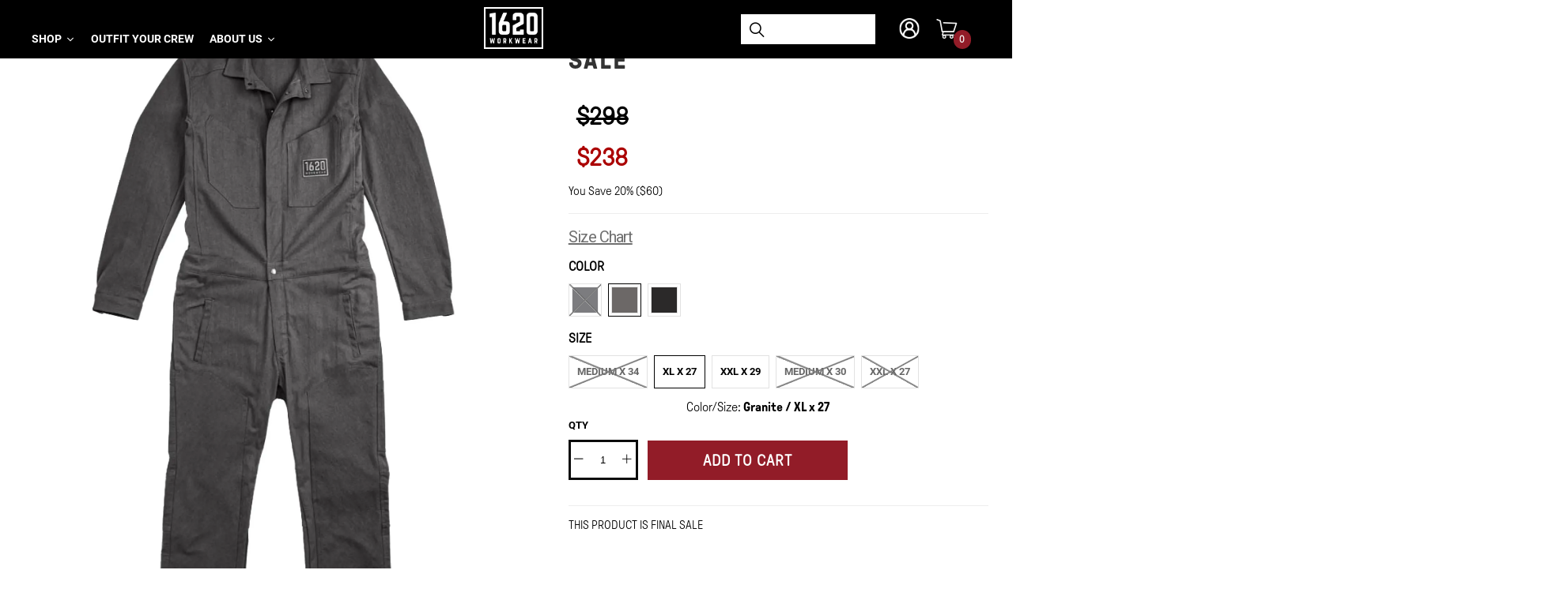

--- FILE ---
content_type: text/html; charset=utf-8
request_url: https://www.1620usa.com/products/stretch-nyco-coverall-final-sale
body_size: 133154
content:


 <!DOCTYPE html>
<html lang="en">
<head>
  
    
  

<meta name="google-site-verification" content="-IJOpPC_OcAr8UMQAdMM3Cnx10UelNyDaOx-hJLjzPI" />
<meta name="format-detection" content="telephone=no"> <meta http-equiv="Accept-CH" content="DPR, Width, Viewport-Width, Save-Data"> <link rel="preconnect" href="https://7iyzkmc4.cdn.imgeng.in"> <!-- Added by AVADA Cookies Bar --> <script>
   window.AVADA_COOKIES_BAR = window.AVADA_COOKIES_BAR || {};
   window.AVADA_COOKIES_BAR.shopId = 'zZdCEip2C4NkcSKFw7Cg';
   window.AVADA_COOKIES_BAR.status = false;
   AVADA_COOKIES_BAR ={"themeName":"Light theme","showPrivacyPolicy":true,"desktopPosition":"bottom","displayType":"float_card","privacyLinkText":"Learn more","messageColor":"#2C332F","textAvada":"rgba(0, 0, 0, 0.8)","agreeBtnBorder":"#2C332F","customCss":"","agreeBtnTextColor":"#F8F8F8","showOnCountry":"all","iconColor":"#000000","privacyLink":"https://1620-workwear.myshopify.com/13920549/policies/29640461","mobilePositions":"bottom","textColor":"#000000","shopId":"zZdCEip2C4NkcSKFw7Cg","theme":"light_theme","advancedSetting":false,"bgColor":"#FFFFFF","id":"ZYbUKF5l7A1OzFEbIfqe","desktopFloatCardPosition":"bottom_left","removeBranding":true,"denyTextColor":"#000000","message":"This website uses cookies to make sure you get the best experience with us.","privacyLinkColor":"#000000","agreeBtnBgColor":"#000000","denyButtonText":"Decline","textFont":"Noto+Sans","showIcon":false,"agreeButtonText":"Got it!","width":"563px","height":"80px","display":"flex","float":"","textAvadaMobile":"rgba(0, 0, 0, 0.8)","fontWeight":"500","btnColor":"#F8F8F8","textBtnColor":"#000000"}</script> <!-- /Added by AVADA Cookies Bar --> <meta charset="utf-8"> <meta http-equiv="cleartype" content="on"> <meta name="robots" content="index,follow"> <!-- Mobile Specific Metas --> <meta name="HandheldFriendly" content="True"> <meta name="MobileOptimized" content="320"> <meta name="viewport" content="width=device-width,initial-scale=1"> <meta name="theme-color" content="#ffffff"> <title>
      Stretch NYCO Coverall - FINAL SALE - 1620 Workwear, Inc</title> <link rel="preconnect dns-prefetch" href="https://fonts.shopifycdn.com" /> <link rel="preconnect dns-prefetch" href="https://cdn.shopify.com" /> <link rel="preconnect dns-prefetch" href="https://v.shopify.com" /> <link rel="preconnect dns-prefetch" href="https://cdn.shopifycloud.com" /> <link rel="preconnect dns-prefetch" href="https://productreviews.shopifycdn.com" /> <!-- Stylesheets for Turbo 4.1.2 --> <style type="text/css">
  .clear,.primary_logo,header,section{display:block}.logo,body{font-weight:400;font-style:normal}body,p{line-height:1.6em}.clear,hr{height:0;clear:both}#header .top_bar,#header .top_bar a.mobile_nav{display:-webkit-box;display:-moz-box;display:-ms-flexbox;display:-webkit-flex;-webkit-align-items:center}.container,.mobile_nav div,a,a span{position:relative}.banner,.clear,.promo_banner{overflow:hidden}html{font-family:sans-serif;-webkit-text-size-adjust:100%;-ms-text-size-adjust:100%}img{border:0}button,input{font-family:inherit;font-size:100%;margin:0;line-height:normal}.action_button,.cart_content,.empty_cart,.headline,.logo,.promo_banner,a.action_button,body,button{font-family:Roboto,sans-serif}button{-webkit-appearance:button}body{margin:0;font-size:15px;text-transform:none;color:#000;overflow:auto;-webkit-font-smoothing:antialiased;-moz-osx-font-smoothing:grayscale;font-smoothing:antialiased;background-color:#eeeded;overflow-x:hidden}button::-moz-focus-inner,input::-moz-focus-inner{border:0;padding:0}.clearfix:after,.container:after{visibility:hidden;display:block;font-size:0;content:" ";clear:both;height:0}*{-moz-box-sizing:border-box;-webkit-box-sizing:border-box;box-sizing:border-box}.clear{visibility:hidden;width:0}.one-whole{width:calc(100% - 20px);left:auto!important}.container{margin:0 auto}.feature_divider,form,ul{margin-bottom:20px}@media only screen and (max-width:1024px){.container{width:calc(90% + 20px)}}.column{float:left;display:inline;margin-left:10px;margin-right:10px;box-sizing:border-box}.logo{font-size:20px;text-transform:uppercase;line-height:1.2em}.empty_cart,.headline,.promo_banner,h1,h5{line-height:1.5;display:block;letter-spacing:2px;font-weight:700;text-transform:uppercase;font-style:normal;-moz-osx-font-smoothing:grayscale;text-rendering:optimizeLegibility;-webkit-font-smoothing:antialiased;color:#333}h1{font-size:30px;margin:0 auto 15px;clear:both;padding-top:4px}h5{font-size:19px;margin:0 0 .5em;padding:7px 0}.empty_cart,.headline,.promo_banner{font-size:30px;min-height:34px}p{margin:0 0 15px;font-style:normal}.icon-search:before,strong{font-weight:700}.feature_divider{width:100%;border:0 #aaa;border-bottom-width:1px;border-bottom-style:solid}hr{border:1px solid #aaa;margin:12px 0}.cart_container hr{border-top-width:0}a,a span{color:#ab0000;text-decoration:none}a,button,input{touch-action:manipulation}ul{list-style:disc}ul ul{margin:4px 0 5px 30px}ul ul li{margin-bottom:6px}ul li{margin-bottom:12px}.header{z-index:1000;width:100%;top:0}.header a,.header a span{color:#fff;text-shadow:none}#header,#quickLinkBar,#size-chart,.cart_container .cart_content,.cart_content__continue-shopping,.hidden,.homepage-slideshow .gallery-cell:not(:first-child) img:not(.floating-image){display:none!important}.linkContainer{display:none}#pagecontent,.mobile_nav div span{display:block!important}#header .top_bar{text-align:center;height:40px;display:flex;-moz-align-items:center;-ms-align-items:center;align-items:center}#header .top_bar .icon-search{z-index:3}#header .top_bar .icon-search:before{font-size:18px}#header .top_bar a.mobile_nav{display:flex;-moz-align-items:center;-ms-align-items:center;align-items:center;z-index:1}.top_bar .top_bar--right,.top_bar a{display:-webkit-box;display:-moz-box;display:-ms-flexbox;display:-webkit-flex;-webkit-align-items:center}#header .top_bar>a{display:block;font-size:25px;outline:0}#header .top_bar a span{color:#f4f4f4;display:inline-block;padding-left:4px;position:relative}#header .top_bar a.icon-cart:before{font-size:18px!important}#header .mobile_nav.dropdown_link{width:25%}#header .mobile_nav.dropdown_link span.menu_title{position:absolute;left:40px;display:none}.mobile_nav div{width:30px;height:40px;float:left;margin:0 8px 0 5px;-webkit-transform:rotate(0);-moz-transform:rotate(0);-o-transform:rotate(0);transform:rotate(0)}.add_to_cart span.icon-lock:before,.menu,.menu li{margin:0}.mobile_nav div span{position:absolute!important;height:1px!important;width:100%;background:#f4f4f4;border-radius:9px;opacity:1;left:0;padding:0!important;-webkit-transform:rotate(0);-moz-transform:rotate(0);-o-transform:rotate(0);transform:rotate(0)}.mobile_nav div span:first-child{top:10px}.mobile_nav div span:nth-child(2),.mobile_nav div span:nth-child(3){top:20px}.mobile_nav div span:nth-child(4){top:30px}#mobile_menu{margin:10px 20px;-webkit-transform:translate3d(0,0,0)}#mobile_menu li{padding-right:0;display:block}#mobile_menu li a span.icon-down-arrow{padding:0 15px!important}#mobile_menu .sublink ul{display:none;margin-left:0;padding-left:10px}.top_bar{height:40px;padding:0 0 0 10px}.top_bar a{display:flex;-moz-align-items:center;-ms-align-items:center;align-items:center}.menu li,.mini_cart span,.top_bar .top_bar--right .cart_container,button.action_button{display:inline-block}.top_bar .top_bar--right{display:flex;-moz-align-items:center;-ms-align-items:center;align-items:center;margin-left:auto;height:40px}.top_bar .top_bar--right .icon-search{display:inline-block;line-height:0;padding-right:15px}.dropdown,.main_nav{background:#1b1f23;clear:both;animation:.3s linear fadeIn}.menu.align_left,.menu.align_right{margin:0 20px}.menu{display:block;border:none;padding:0}#header span.menu_title,.menu a span,.menu li,.mini_cart,.mini_cart span,.nav a.mini_cart{padding-left:5px;padding-right:5px}.menu li{border:0;vertical-align:top}#header span.menu_title,.menu a,.menu a span,.mini_cart span{font-family:Roboto,sans-serif;font-weight:400;font-style:normal;font-size:14px;text-transform:uppercase;color:#fff;padding-top:12px;padding-bottom:12px;position:relative;display:block;letter-spacing:1px;text-rendering:optimizeLegibility;-webkit-font-smoothing:antialiased;-moz-osx-font-smoothing:grayscale;outline:0}.feature_image .header .menu a,.feature_image .header .menu a span,.feature_image .main_nav a,.feature_image .main_nav a span{color:#000}#header span.menu_title{height:40px;line-height:20px;margin-top:-2px}.menu a.dropdown_link{border-bottom:1px solid transparent}.menu a span{display:inline;vertical-align:top}.top_bar a,.top_bar a span,a.mini_cart,a.mini_cart span{color:#f4f4f4;font-size:12px;letter-spacing:1px}.mini_cart,.nav a.mini_cart{float:right;text-align:center;background-color:#0b0b0b;margin-left:5px;height:40px;z-index:2001}@media only screen and (max-width:798px){.clear{display:none}.empty_cart,.headline,.promo_banner,h1{font-size:24px}h5{font-size:15px}.feature_divider{margin-bottom:10px}#header span.menu_title,.menu a,.menu a span,.mini_cart span{font-size:12px}.mini_cart,.nav a.mini_cart{right:0}#mobile_menu .sublink span{display:inline-block;perspective:1000}}.nav a.mini_cart{margin-left:15px}.top_bar a.mini_cart span{padding-top:0;padding-bottom:0;line-height:40px}.cart_content{top:40px;right:0;position:absolute;z-index:2000;background-color:#fff;font-weight:400;font-style:normal;font-size:smaller;text-transform:none;color:#000;border:1px solid #ccc;border-top:0;border-right:0;width:100%;max-width:320px}div.cart_content form{margin:15px 0 0;padding:0}.cart_content .cart_subtotal{text-align:left;font-weight:700}.caption-content.align-center,.cart_text,.center,.empty_cart,.text-align--center{text-align:center}.cart_content a{color:#000!important}.cart_content ul{list-style:none;margin:0;padding:15px 20px}.cart_content ul li{list-style:none;clear:both}.cart_content .action_button{width:100%}.mini_cart,.top_bar [class^=icon-]:before{font-size:15px;margin-right:0}.dropdown_container{clear:both;width:100%;display:none}.dropdown{position:absolute;width:100%;z-index:1000}.header_search_form,.promo_banner,.right,.top_bar,body.nonfixed #shopify-section-frd-header,button.add_to_cart{position:relative}::-webkit-input-placeholder{color:#888}:-moz-placeholder{color:#888}::-moz-placeholder{color:#888}:-ms-input-placeholder{color:#888}.column img,.columns img,.logo img,.section img{max-width:100%;height:auto}.action_button,a.action_button,button{background:#ab0000;color:#fff;border:1px solid #ab0000;padding:0 20px;text-align:center;min-height:44px;height:40px;line-height:1.2;vertical-align:top;font-weight:700;font-style:normal;font-size:20px;text-transform:uppercase;letter-spacing:1px;display:-webkit-inline-box;display:-webkit-inline-flex;display:-moz-inline-flex;display:-ms-inline-flexbox;display:inline-flex;-webkit-align-items:center;-moz-align-items:center;-ms-align-items:center;align-items:center;-webkit-justify-content:center;-moz-justify-content:center;-ms-justify-content:center;justify-content:center;-ms-flex-pack:center;-webkit-appearance:none;-webkit-font-smoothing:antialiased;-moz-osx-font-smoothing:grayscale;font-smoothing:antialiased;border-radius:0}.add_to_cart{width:100%;margin-bottom:0}.add_to_cart span.icon-lock{margin-right:10px;font-size:larger}.add_to_cart.action_button{min-height:44px;margin-bottom:0}button{border:none;-webkit-appearance:none;appearance:none}.search_form input,a.secondary_button,form.search_form,input[type=text]{-webkit-appearance:none;-moz-osx-font-smoothing:grayscale}input[type=text]{display:block;width:100%;height:44px;min-height:44px;padding:0 10px;margin:0 0 15px;line-height:22px;border:1px solid #ccc;outline:0;background:#fff;color:#5f6a7d;font:13px HelveticaNeue-Light,Helvetica Neue Light,Helvetica Neue,Helvetica,Arial,sans-serif;text-rendering:optimizeLegibility;-webkit-font-smoothing:antialiased}.promo_banner .promo_banner__content,div.container,div.logo.text-align--center img{margin:0 auto}.header_search_form input,.search_form input,a.secondary_button{font-weight:400;font-style:normal}input[type=text]::-ms-clear{display:none;width:0;height:0}input[type=text]::-ms-reveal{display:none;width:0;height:0}ul.cart_items{padding-bottom:0}.empty_cart{font-size:18px;padding:40px 0 25px;color:inherit}.right{float:right}.align_right,.caption-content.align-right{text-align:right}.align_left,.cart_savings{text-align:left}.search_container input{z-index:29}div.container{padding:20px 0}.main_nav div.logo a{display:block;color:#fff!important;outline:0;padding-top:5px;padding-bottom:5px}.menu-position--inline div.logo{padding-left:20px}div.logo{width:16%;float:left}div.logo img{width:100%;max-width:205px}.sale{color:#ab0000}a.secondary_button{display:block;padding:15px 0;text-align:center;border-top:1px solid #ccc;border-bottom:1px solid #ccc;margin:20px 0;font-family:Roboto,sans-serif;font-size:14px;text-transform:uppercase;letter-spacing:1px;color:#ab0000;-webkit-font-smoothing:antialiased;font-smoothing:antialiased}#size-chart h5{padding:15px 0 0;text-align:center}.sublink span{perspective:1000}.promo_banner{text-align:center;width:100%;height:0;line-height:0;top:0}.promo_banner p{margin-bottom:0;display:inline;line-height:1}.promo_banner .promo_banner-close{position:absolute;top:0;right:0;overflow:visible;width:35px;height:35px;margin:0;padding:0;text-decoration:none;color:#333;border:0;outline:0;background:0 0;z-index:1000}.banner,.homepage-slideshow .gallery-cell{background-color:#666;width:100%}.promo_banner .promo_banner-close:before{font-family:Arial,Helvetica CY,Nimbus Sans L,sans-serif!important;font-size:20px;line-height:30px;position:absolute;top:0;left:0;display:block;width:35px;content:"\d7";text-align:center}.top_bar{padding-top:0}@media only screen and (min-width:799px) and (max-width:959px){.menu a,.nav a{font-size:12px}#header span.menu_title,.menu a span,.menu li{padding-left:2px;padding-right:2px}.nav .menu li.search_link{display:inline-block}.menu li.search_container{display:none}}@media only screen and (max-width:479px){.action_button{font-size:12px}.empty_cart,h1,h5{font-size:110%;line-height:1.5em}h1{padding:0}}@media only screen and (min-device-width:320px) and (max-device-width:1024px){html{-webkit-text-size-adjust:100%}}@font-face{font-family:turbo;font-style:normal}[class*=" icon-"]:before,[class^=icon-]:before{font-family:turbo;font-style:normal;font-weight:400;speak:none;display:inline-block;text-decoration:inherit;width:1em;margin-right:.2em;text-align:center;font-variant:normal;text-transform:none;line-height:1em;margin-left:.15em;-webkit-font-smoothing:antialiased;-moz-osx-font-smoothing:grayscale}.caption .headline,.caption .subtitle,.header_search_form input,.search_form input{font-family:Roboto,sans-serif;letter-spacing:1px}.icon-cart:before{content:"\e902"}.icon-down-arrow:before{content:"\e905"}.icon-search:before{content:"\e914"}.icon-lock:before{content:"\e916";color:#fff}span.icon-down-arrow{padding:0!important;font-size:12px!important}.menu li.search_link{display:none;padding-left:10px;padding-right:10px}.menu li.search_container{width:30%;float:right;padding-top:3px}.search_form input,form.search_form{padding-top:0;margin-bottom:0;position:relative;border-radius:0;-webkit-font-smoothing:antialiased;font-smoothing:antialiased}.search_form input{font-size:12px;padding-right:35px}.header_search_form{width:60%;margin:0 auto 30px;padding:30px 0 0;border-bottom:1px solid #fff}.header_search_form input{background-color:transparent;color:#fff;border:none;font-size:36px;line-height:36px}.header_search_form .search-submit{top:38px;font-size:30px}.search_form input::-webkit-input-placeholder{color:#fff}.search_form input:-moz-placeholder{color:#fff}.search_form input::-moz-placeholder{color:#fff}.search_form input:-ms-input-placeholder{color:#fff}.feature_image .search_form input{color:#000;border:1px solid #000}.feature_image .search_form input::-webkit-input-placeholder{color:#000}.feature_image .search_form input:-moz-placeholder{color:#000}.feature_image .search_form input::-moz-placeholder{color:#000}.feature_image .search_form input:-ms-input-placeholder{color:#000}.search-submit{position:absolute;z-index:1000;color:#fff;font-size:20px;top:9px;right:7px}.feature_image .search-submit{color:#000}.animated{animation-duration:1s;animation-fill-mode:both}@keyframes fadeIn{0%{opacity:0}to{opacity:1}}.fadeIn{animation-name:fadeIn}.caption{width:100%;position:absolute;top:50%;padding:0 5%;-ms-transform:translate(0,-50%);-webkit-transform:translate(0,-50%);transform:translateY(-50%)}.caption.position-center{left:0;right:0;text-align:center;margin-left:auto;margin-right:auto}@media only screen and (max-width:798px){.promo_banner .promo_banner__content{font-size:10px;max-height:50px}.index-sections .under-menu:first-child{margin-top:0}#header .top_bar a.mobile_logo{margin:auto;position:absolute;top:0;left:0;bottom:0;right:0;font-size:18px;line-height:34px;z-index:5;width:50%;height:auto;color:#fff;display:-webkit-box;display:-moz-box;display:-ms-flexbox;display:-webkit-flex;display:flex;-webkit-align-items:center;-moz-align-items:center;-ms-align-items:center;align-items:center;-webkit-justify-content:center;-moz-justify-content:center;-ms-justify-content:center;justify-content:center;-ms-flex-pack:center}#header a.mobile_logo img{width:auto;max-width:150px;max-height:30px}#header{display:block}.header{display:none}.headline{font-size:1.3em;line-height:1.2;position:relative}.caption{width:100%}.caption.position-center{width:85%}}.caption.position-right{left:0;right:0;text-align:right}.caption .headline{color:#fff;font-weight:700;font-style:normal;text-transform:none;font-size:60px;line-height:1.4em;margin-bottom:15px;text-shadow:1px 1px 3px rgba(0,0,0,.3)}.caption .subtitle{color:#fff;font-weight:400;text-transform:none;font-style:none;font-size:32px;position:relative;text-shadow:1px 1px 3px rgba(0,0,0,.3)}@media only screen and (max-width:480px){.container{width:calc(100% - 40px)}.column:not([class*=small-down--one-half]){width:100%;margin-left:0;margin-right:0}input[type=text]{font-size:16px}.top_bar{padding-top:0}.header_search_form{width:90%;margin:30px auto;padding:0}.header_search_form input{font-size:22px;line-height:22px;margin-bottom:0}.header_search_form .search-submit{top:50%;position:absolute;transform:translateY(-50%);font-size:20px}.full-width--true .caption{padding-left:20px;padding-right:20px}.caption{margin:20px auto;font-size:3vw;position:static;transform:none;width:100%}.caption.position-center{width:100%}.caption .headline{font-size:2.6em;color:#000;text-shadow:none}.caption .subtitle{font-size:1.4em;color:#000;text-shadow:none}}.caption-content{display:inline-block;float:none;max-width:60%;font-size:0}@media only screen and (max-width:798px){.caption .headline{font-size:40px}.caption .subtitle{font-size:21.333333333333332px}.caption-content{max-width:80%}}.caption-content .action_button{margin:10px}@media only screen and (max-width:798px){.caption-content .action_button{margin:5px}.caption-content.align-center{max-width:80%}.header-section{position:absolute;top:0;left:0;width:100%}}.caption-content.align-right .subtitle:before,.caption-content.align-right:last-child .action_button{margin-right:0}a.highlight-false{background-color:#fff0;color:#fff;border:1px solid #fff;margin:25px 0}.homepage-slideshow .gallery-cell:not(:first-child){height:0}.text-animation--true .caption-content{opacity:0}.homepage-slideshow{position:relative;overflow:hidden}.banner img,.homepage-slideshow .gallery-cell img{width:100%;display:block}.banner{position:relative}.promo_banner .promo_banner__content{padding:5px;font-family:GTPressure-Bold,sans-serif}@font-face{font-family:GTPressure-Bold;src:url(/cdn/shop/files/GT-Pressura-Bold.woff?v=1689702780) format("WOFF")}@font-face{font-family:GTPressure-Light;src:url(/cdn/shop/files/GT-Pressura-Light.woff?v=1698873636) format("WOFF")}.container{max-width:1400px!important}.homepage-slideshow a.action_button.first_button{background-color:#fff!important;color:#514841!important}.dropdown,.main_nav,.top_bar{background-color:#0b0b0b!important}.frdRightMenu{display:flex;justify-content:flex-end;margin-top:-8px!important}.menu.frdRightMenu li.search_container{padding-top:0}.menu.frdRightMenu .customerAccount{display:flex;vertical-align:middle;justify-content:center;align-items:center;margin-right:-18px}.menu.frdRightMenu .customerAccount a{display:inherit;padding:0}.menu.frdRightMenu .search-submit{left:8px;right:unset;font-size:18px;top:10px;width:24px;height:24px}.menu.frdRightMenu .sidebyside-cart .cart_content{border:1px solid #c9c9c9}.feature_divider,.homepage-slideshow .top-hero-image-mobile,.promo_banner .promo_banner-close{display:none!important}.icon-grid-container{display:grid}.icon-grid-item{font-size:30px;color:#fff}.p-heading{font-size:20px;text-transform:uppercase;font-family:GTPressure-Bold,Helvetica Neue,sans-serif!important}.p-info{font-size:18px;max-width:230px;margin:-13px auto auto;line-height:24px}.shopify-section.shopify-section--custom-html{background:url(/cdn/shop/files/textured-background.png?v=1689362912) 0 0/cover no-repeat!important}@media only screen and (max-width:1024px) and (min-width:797px){.ft-collection-inner>div{width:calc(48% - 10px)!important}}@media only screen and (max-width:797px) and (min-width:480px){.ft-collection-inner>div{width:calc(50% - 10px)!important}}@media only screen and (max-width:480px){.caption-content,.caption-content.align-center{width:100%;max-width:100%}.caption-content .action_button{font-size:16px}.homepage-slideshow a.highlight-false,a.highlight-false{color:#000;border-color:#000;background-color:transparent}.text-animation--true .caption-content{opacity:1;animation-duration:0s}.homepage-slideshow .gallery-cell{background-color:transparent}.banner{max-height:inherit;background-color:transparent}.ft-collection-inner>div{width:calc(52% - 10px)!important}}@media only screen and (max-width:968px){.top-hero-image{min-height:600px!important;object-fit:cover!important;filter:brightness(90%)}.responsive-caption .caption-content{min-width:100%!important}.responsive-caption{position:absolute!important;top:50%!important;padding:0 5%!important;transform:translateY(-50%)!important}.responsive-caption .subtitle p,.responsive-caption a.highlight-false,.responsive-caption h1{color:#fff!important}.responsive-caption a{border:4px solid #fff!important}.responsive-caption .subtitle p,.responsive-caption a,.responsive-caption h1{text-align:center!important}.responsive-caption .headline{text-shadow:none}.responsive-caption .subtitle p{font-size:28px}}@media only screen and (max-width:968px) and (min-width:540px){.responsive-caption a{width:200px!important;font-size:22px!important;height:50px!important}.responsive-caption .headline{font-size:62px;line-height:68px}}@media only screen and (max-width:540px){.responsive-caption a{width:182px!important;font-size:20px!important;height:52px!important}}@media only screen and (max-width:540px) and (min-width:375px){.responsive-caption .headline{font-size:56px;line-height:66px}}@media only screen and (max-width:375px){.responsive-caption .headline{font-size:50px;line-height:66px}}@media only screen and (max-width:797.78px){.dropdown{background-color:#e7f0ed!important}#header span.menu_title,#mobile_menu>li>a,.menu a,.menu a span{color:#0b0b0b!important;font-weight:700!important}#header .top_bar{height:55px}.promo_banner .promo_banner__content{font-size:10px}#header .top_bar a span{color:#fff}#header .top_bar a.icon-cart:before{font-size:20px!important;padding-left:7px}}.promo_banner,.search_form input{background-color:#fff;color:#000}.search_form input{border:0;height:38px;margin-top:2px;min-height:38px}#shopify-section-frd-header>header.custom-header>div>div.main_nav_wrapper>div>div.logo.text-align--center>a>img{max-width:75px;margin-top:-20px}#shopify-section-frd-header{top:0;position:fixed;min-width:100%!important;z-index:99}@media only screen and (max-width:798px) and (min-width:430px){#header a.mobile_logo img{min-height:38px!important}}.promo_banner{z-index:99;font-family:GTPressure-Bold,sans-serif;font-size:14px}.main_nav_wrapper{margin-top:-16px;padding-left:30px;padding-right:30px;background-color:#0b0b0b}.top_bar{padding-left:20px;padding-right:42px}.sidebyside-cart .cart_content{top:84px}.sidebyside-cart .icon-cart:before{font-size:26px;margin-top:1px}#shopify-section-frd-header>header.custom-header>div>.main_nav_wrapper ul>li.customerAccount>a>img{max-width:26px}.sidebyside-cart{max-width:115px;margin-top:-5px}#shopify-section-frd-header>header.custom-header>div>div.main_nav_wrapper>div>div:nth-child(3)>ul>li.search_container>form>input[type=text]{padding-left:40px;font-size:17px}#shopify-section-frd-header>header.custom-header>div>div.main_nav_wrapper>div>div:nth-child(3)>ul>li.search_container{width:38%;margin-right:20px}#shopify-section-frd-header>header.custom-header>div>div.main_nav_wrapper>div>div:nth-child(3)>ul>div>a>span{position:absolute;padding:0 7px;top:27px;left:41px;background-color:#921c28;border-radius:50px;font-weight:600}@media only screen and (max-width:955px){#pagecontent{height:auto}}body.nonfixed #pagecontent{height:0!important}.index .top-hero-image{height:auto!important;object-fit:cover!important}@media only screen and (max-width:1780px){.index .top-hero-image{max-height:75vh!important}}@media only screen and (max-width:1780px) and (min-width:1024px){.index .top-hero-image{object-position:0 69%}}.mobile-my-account img{width:100%!important;max-width:25px!important;object-fit:contain!important}.responsive-caption.caption.position-right.js-caption{bottom:0}.icon-inner-grid-item a{color:#fff!important}#shopify-section-frd-header>header.custom-header>div>div.main_nav_wrapper>div>div:nth-child(3)>ul>div>div>form>ul:nth-child(4)>li.cart_subtotal.js-cart_subtotal>span:nth-child(2){margin-right:5px}#shopify-section-frd-header>header.custom-header>div>div.main_nav_wrapper>div>div:nth-child(3)>ul>div>div>form{margin:0!important;padding-top:40px!important}#shopify-section-frd-header>header.custom-header>div>div.main_nav_wrapper>div>div:nth-child(3)>ul>div>div>form>ul:nth-child(4)>li:nth-child(3)>button{width:374px;max-width:100%}.action_button,h1,h5{font-family:GTPressure-Bold,Helvetica Neue,sans-serif!important}p,span{font-family:GTPressure-Light,Helvetica Neue,sans-serif!important}@media screen and (max-width:798px){body.nonfixed #pagecontent{padding-bottom:0!important}}@media screen and (max-width:768px){.homepage-slideshow a.action_button{max-width:80%!important}#header>div.top_bar.clearfix>a.mobile_logo.logo{max-width:72px}#header>div.dropdown_container.center>div{background:#1b1f23!important}.search-submit{color:#fff!important}.icon-grid-container{grid-template-columns:auto}.icon-grid-item img{max-width:50px;margin-top:10px}.icon-grid-item{margin:auto;text-align:left;padding-bottom:20px}.icon-inner-grid{display:grid;grid-template-columns:23% 83%}body.nonfixed .index-sections{padding-top:0}#quickLinkBar{height:38px;background-color:#fff;display:flex;justify-content:space-evenly;align-items:center}.linkContainer{margin:0 auto;width:96%;max-width:600px;display:flex;justify-content:space-evenly;align-items:center}.linkContainer a{border:1px solid #ab0000;background-color:#fff;padding:2px 10px;border-radius:12px}.index-sections{padding-top:55px}.homepage-slideshow .top-hero-image{display:none!important}.homepage-slideshow .top-hero-image-mobile{display:block!important}}.homepage-slideshow .gallery-cell img.floating-image{margin:0 auto;height:auto}.menu.frdRightMenu .search-submit:before{width:18px;height:18px}.nav{width:42%;min-height:1px;float:left}.nav ul.menu,.sticky_nav .mini_cart,.sticky_nav ul.menu{padding-top:0;padding-bottom:0}.sticky_nav--stick{display:none!important}
</style> <link rel="preload" href="//www.1620usa.com/cdn/shop/t/69/assets/frd-styles-product.cleaned.min.css?v=9009973603958319241768497926" as="style" onload="this.onload=null;this.rel='stylesheet'"> <noscript><link rel="stylesheet" href="//www.1620usa.com/cdn/shop/t/69/assets/frd-styles-product.cleaned.min.css?v=9009973603958319241768497926"></noscript> <script>
      window.lazySizesConfig = window.lazySizesConfig || {};

      lazySizesConfig.expand = 300;
      lazySizesConfig.loadHidden = false;

      /*! lazysizes - v4.1.4 */
      !function(a,b){var c=b(a,a.document);a.lazySizes=c,"object"==typeof module&&module.exports&&(module.exports=c)}(window,function(a,b){"use strict";if(b.getElementsByClassName){var c,d,e=b.documentElement,f=a.Date,g=a.HTMLPictureElement,h="addEventListener",i="getAttribute",j=a[h],k=a.setTimeout,l=a.requestAnimationFrame||k,m=a.requestIdleCallback,n=/^picture$/i,o=["load","error","lazyincluded","_lazyloaded"],p={},q=Array.prototype.forEach,r=function(a,b){return p[b]||(p[b]=new RegExp("(\\s|^)"+b+"(\\s|$)")),p[b].test(a[i]("class")||"")&&p[b]},s=function(a,b){r(a,b)||a.setAttribute("class",(a[i]("class")||"").trim()+" "+b)},t=function(a,b){var c;(c=r(a,b))&&a.setAttribute("class",(a[i]("class")||"").replace(c," "))},u=function(a,b,c){var d=c?h:"removeEventListener";c&&u(a,b),o.forEach(function(c){a[d](c,b)})},v=function(a,d,e,f,g){var h=b.createEvent("Event");return e||(e={}),e.instance=c,h.initEvent(d,!f,!g),h.detail=e,a.dispatchEvent(h),h},w=function(b,c){var e;!g&&(e=a.picturefill||d.pf)?(c&&c.src&&!b[i]("srcset")&&b.setAttribute("srcset",c.src),e({reevaluate:!0,elements:[b]})):c&&c.src&&(b.src=c.src)},x=function(a,b){return(getComputedStyle(a,null)||{})[b]},y=function(a,b,c){for(c=c||a.offsetWidth;c<d.minSize&&b&&!a._lazysizesWidth;)c=b.offsetWidth,b=b.parentNode;return c},z=function(){var a,c,d=[],e=[],f=d,g=function(){var b=f;for(f=d.length?e:d,a=!0,c=!1;b.length;)b.shift()();a=!1},h=function(d,e){a&&!e?d.apply(this,arguments):(f.push(d),c||(c=!0,(b.hidden?k:l)(g)))};return h._lsFlush=g,h}(),A=function(a,b){return b?function(){z(a)}:function(){var b=this,c=arguments;z(function(){a.apply(b,c)})}},B=function(a){var b,c=0,e=d.throttleDelay,g=d.ricTimeout,h=function(){b=!1,c=f.now(),a()},i=m&&g>49?function(){m(h,{timeout:g}),g!==d.ricTimeout&&(g=d.ricTimeout)}:A(function(){k(h)},!0);return function(a){var d;(a=a===!0)&&(g=33),b||(b=!0,d=e-(f.now()-c),0>d&&(d=0),a||9>d?i():k(i,d))}},C=function(a){var b,c,d=99,e=function(){b=null,a()},g=function(){var a=f.now()-c;d>a?k(g,d-a):(m||e)(e)};return function(){c=f.now(),b||(b=k(g,d))}};!function(){var b,c={lazyClass:"lazyload",loadedClass:"lazyloaded",loadingClass:"lazyloading",preloadClass:"lazypreload",errorClass:"lazyerror",autosizesClass:"lazyautosizes",srcAttr:"data-src",srcsetAttr:"data-srcset",sizesAttr:"data-sizes",minSize:40,customMedia:{},init:!0,expFactor:1.5,hFac:.8,loadMode:2,loadHidden:!0,ricTimeout:0,throttleDelay:125};d=a.lazySizesConfig||a.lazysizesConfig||{};for(b in c)b in d||(d[b]=c[b]);a.lazySizesConfig=d,k(function(){d.init&&F()})}();var D=function(){var g,l,m,o,p,y,D,F,G,H,I,J,K,L,M=/^img$/i,N=/^iframe$/i,O="onscroll"in a&&!/(gle|ing)bot/.test(navigator.userAgent),P=0,Q=0,R=0,S=-1,T=function(a){R--,a&&a.target&&u(a.target,T),(!a||0>R||!a.target)&&(R=0)},U=function(a,c){var d,f=a,g="hidden"==x(b.body,"visibility")||"hidden"!=x(a.parentNode,"visibility")&&"hidden"!=x(a,"visibility");for(F-=c,I+=c,G-=c,H+=c;g&&(f=f.offsetParent)&&f!=b.body&&f!=e;)g=(x(f,"opacity")||1)>0,g&&"visible"!=x(f,"overflow")&&(d=f.getBoundingClientRect(),g=H>d.left&&G<d.right&&I>d.top-1&&F<d.bottom+1);return g},V=function(){var a,f,h,j,k,m,n,p,q,r=c.elements;if((o=d.loadMode)&&8>R&&(a=r.length)){f=0,S++,null==K&&("expand"in d||(d.expand=e.clientHeight>500&&e.clientWidth>500?500:370),J=d.expand,K=J*d.expFactor),K>Q&&1>R&&S>2&&o>2&&!b.hidden?(Q=K,S=0):Q=o>1&&S>1&&6>R?J:P;for(;a>f;f++)if(r[f]&&!r[f]._lazyRace)if(O)if((p=r[f][i]("data-expand"))&&(m=1*p)||(m=Q),q!==m&&(y=innerWidth+m*L,D=innerHeight+m,n=-1*m,q=m),h=r[f].getBoundingClientRect(),(I=h.bottom)>=n&&(F=h.top)<=D&&(H=h.right)>=n*L&&(G=h.left)<=y&&(I||H||G||F)&&(d.loadHidden||"hidden"!=x(r[f],"visibility"))&&(l&&3>R&&!p&&(3>o||4>S)||U(r[f],m))){if(ba(r[f]),k=!0,R>9)break}else!k&&l&&!j&&4>R&&4>S&&o>2&&(g[0]||d.preloadAfterLoad)&&(g[0]||!p&&(I||H||G||F||"auto"!=r[f][i](d.sizesAttr)))&&(j=g[0]||r[f]);else ba(r[f]);j&&!k&&ba(j)}},W=B(V),X=function(a){s(a.target,d.loadedClass),t(a.target,d.loadingClass),u(a.target,Z),v(a.target,"lazyloaded")},Y=A(X),Z=function(a){Y({target:a.target})},$=function(a,b){try{a.contentWindow.location.replace(b)}catch(c){a.src=b}},_=function(a){var b,c=a[i](d.srcsetAttr);(b=d.customMedia[a[i]("data-media")||a[i]("media")])&&a.setAttribute("media",b),c&&a.setAttribute("srcset",c)},aa=A(function(a,b,c,e,f){var g,h,j,l,o,p;(o=v(a,"lazybeforeunveil",b)).defaultPrevented||(e&&(c?s(a,d.autosizesClass):a.setAttribute("sizes",e)),h=a[i](d.srcsetAttr),g=a[i](d.srcAttr),f&&(j=a.parentNode,l=j&&n.test(j.nodeName||"")),p=b.firesLoad||"src"in a&&(h||g||l),o={target:a},p&&(u(a,T,!0),clearTimeout(m),m=k(T,2500),s(a,d.loadingClass),u(a,Z,!0)),l&&q.call(j.getElementsByTagName("source"),_),h?a.setAttribute("srcset",h):g&&!l&&(N.test(a.nodeName)?$(a,g):a.src=g),f&&(h||l)&&w(a,{src:g})),a._lazyRace&&delete a._lazyRace,t(a,d.lazyClass),z(function(){(!p||a.complete&&a.naturalWidth>1)&&(p?T(o):R--,X(o))},!0)}),ba=function(a){var b,c=M.test(a.nodeName),e=c&&(a[i](d.sizesAttr)||a[i]("sizes")),f="auto"==e;(!f&&l||!c||!a[i]("src")&&!a.srcset||a.complete||r(a,d.errorClass)||!r(a,d.lazyClass))&&(b=v(a,"lazyunveilread").detail,f&&E.updateElem(a,!0,a.offsetWidth),a._lazyRace=!0,R++,aa(a,b,f,e,c))},ca=function(){if(!l){if(f.now()-p<999)return void k(ca,999);var a=C(function(){d.loadMode=3,W()});l=!0,d.loadMode=3,W(),j("scroll",function(){3==d.loadMode&&(d.loadMode=2),a()},!0)}};return{_:function(){p=f.now(),c.elements=b.getElementsByClassName(d.lazyClass),g=b.getElementsByClassName(d.lazyClass+" "+d.preloadClass),L=d.hFac,j("scroll",W,!0),j("resize",W,!0),a.MutationObserver?new MutationObserver(W).observe(e,{childList:!0,subtree:!0,attributes:!0}):(e[h]("DOMNodeInserted",W,!0),e[h]("DOMAttrModified",W,!0),setInterval(W,999)),j("hashchange",W,!0),["focus","mouseover","click","load","transitionend","animationend","webkitAnimationEnd"].forEach(function(a){b[h](a,W,!0)}),/d$|^c/.test(b.readyState)?ca():(j("load",ca),b[h]("DOMContentLoaded",W),k(ca,2e4)),c.elements.length?(V(),z._lsFlush()):W()},checkElems:W,unveil:ba}}(),E=function(){var a,c=A(function(a,b,c,d){var e,f,g;if(a._lazysizesWidth=d,d+="px",a.setAttribute("sizes",d),n.test(b.nodeName||""))for(e=b.getElementsByTagName("source"),f=0,g=e.length;g>f;f++)e[f].setAttribute("sizes",d);c.detail.dataAttr||w(a,c.detail)}),e=function(a,b,d){var e,f=a.parentNode;f&&(d=y(a,f,d),e=v(a,"lazybeforesizes",{width:d,dataAttr:!!b}),e.defaultPrevented||(d=e.detail.width,d&&d!==a._lazysizesWidth&&c(a,f,e,d)))},f=function(){var b,c=a.length;if(c)for(b=0;c>b;b++)e(a[b])},g=C(f);return{_:function(){a=b.getElementsByClassName(d.autosizesClass),j("resize",g)},checkElems:g,updateElem:e}}(),F=function(){F.i||(F.i=!0,E._(),D._())};return c={cfg:d,autoSizer:E,loader:D,init:F,uP:w,aC:s,rC:t,hC:r,fire:v,gW:y,rAF:z}}});

      /*! lazysizes - v4.1.4 */
      !function(a,b){var c=function(){b(a.lazySizes),a.removeEventListener("lazyunveilread",c,!0)};b=b.bind(null,a,a.document),"object"==typeof module&&module.exports?b(require("lazysizes")):a.lazySizes?c():a.addEventListener("lazyunveilread",c,!0)}(window,function(a,b,c){"use strict";function d(){this.ratioElems=b.getElementsByClassName("lazyaspectratio"),this._setupEvents(),this.processImages()}if(a.addEventListener){var e,f,g,h=Array.prototype.forEach,i=/^picture$/i,j="data-aspectratio",k="img["+j+"]",l=function(b){return a.matchMedia?(l=function(a){return!a||(matchMedia(a)||{}).matches})(b):a.Modernizr&&Modernizr.mq?!b||Modernizr.mq(b):!b},m=c.aC,n=c.rC,o=c.cfg;d.prototype={_setupEvents:function(){var a=this,c=function(b){b.naturalWidth<36?a.addAspectRatio(b,!0):a.removeAspectRatio(b,!0)},d=function(){a.processImages()};b.addEventListener("load",function(a){a.target.getAttribute&&a.target.getAttribute(j)&&c(a.target)},!0),addEventListener("resize",function(){var b,d=function(){h.call(a.ratioElems,c)};return function(){clearTimeout(b),b=setTimeout(d,99)}}()),b.addEventListener("DOMContentLoaded",d),addEventListener("load",d)},processImages:function(a){var c,d;a||(a=b),c="length"in a&&!a.nodeName?a:a.querySelectorAll(k);for(d=0;d<c.length;d++)c[d].naturalWidth>36?this.removeAspectRatio(c[d]):this.addAspectRatio(c[d])},getSelectedRatio:function(a){var b,c,d,e,f,g=a.parentNode;if(g&&i.test(g.nodeName||""))for(d=g.getElementsByTagName("source"),b=0,c=d.length;c>b;b++)if(e=d[b].getAttribute("data-media")||d[b].getAttribute("media"),o.customMedia[e]&&(e=o.customMedia[e]),l(e)){f=d[b].getAttribute(j);break}return f||a.getAttribute(j)||""},parseRatio:function(){var a=/^\s*([+\d\.]+)(\s*[\/x]\s*([+\d\.]+))?\s*$/,b={};return function(c){var d;return!b[c]&&(d=c.match(a))&&(d[3]?b[c]=d[1]/d[3]:b[c]=1*d[1]),b[c]}}(),addAspectRatio:function(b,c){var d,e=b.offsetWidth,f=b.offsetHeight;return c||m(b,"lazyaspectratio"),36>e&&0>=f?void((e||f&&a.console)&&console.log("Define width or height of image, so we can calculate the other dimension")):(d=this.getSelectedRatio(b),d=this.parseRatio(d),void(d&&(e?b.style.height=e/d+"px":b.style.width=f*d+"px")))},removeAspectRatio:function(a){n(a,"lazyaspectratio"),a.style.height="",a.style.width="",a.removeAttribute(j)}},f=function(){g=a.jQuery||a.Zepto||a.shoestring||a.$,g&&g.fn&&!g.fn.imageRatio&&g.fn.filter&&g.fn.add&&g.fn.find?g.fn.imageRatio=function(){return e.processImages(this.find(k).add(this.filter(k))),this}:g=!1},f(),setTimeout(f),e=new d,a.imageRatio=e,"object"==typeof module&&module.exports?module.exports=e:"function"==typeof define&&define.amd&&define(e)}});

        /*! lazysizes - v4.1.5 */
        !function(a,b){var c=function(){b(a.lazySizes),a.removeEventListener("lazyunveilread",c,!0)};b=b.bind(null,a,a.document),"object"==typeof module&&module.exports?b(require("lazysizes")):a.lazySizes?c():a.addEventListener("lazyunveilread",c,!0)}(window,function(a,b,c){"use strict";if(a.addEventListener){var d=/\s+/g,e=/\s*\|\s+|\s+\|\s*/g,f=/^(.+?)(?:\s+\[\s*(.+?)\s*\])(?:\s+\[\s*(.+?)\s*\])?$/,g=/^\s*\(*\s*type\s*:\s*(.+?)\s*\)*\s*$/,h=/\(|\)|'/,i={contain:1,cover:1},j=function(a){var b=c.gW(a,a.parentNode);return(!a._lazysizesWidth||b>a._lazysizesWidth)&&(a._lazysizesWidth=b),a._lazysizesWidth},k=function(a){var b;return b=(getComputedStyle(a)||{getPropertyValue:function(){}}).getPropertyValue("background-size"),!i[b]&&i[a.style.backgroundSize]&&(b=a.style.backgroundSize),b},l=function(a,b){if(b){var c=b.match(g);c&&c[1]?a.setAttribute("type",c[1]):a.setAttribute("media",lazySizesConfig.customMedia[b]||b)}},m=function(a,c,g){var h=b.createElement("picture"),i=c.getAttribute(lazySizesConfig.sizesAttr),j=c.getAttribute("data-ratio"),k=c.getAttribute("data-optimumx");c._lazybgset&&c._lazybgset.parentNode==c&&c.removeChild(c._lazybgset),Object.defineProperty(g,"_lazybgset",{value:c,writable:!0}),Object.defineProperty(c,"_lazybgset",{value:h,writable:!0}),a=a.replace(d," ").split(e),h.style.display="none",g.className=lazySizesConfig.lazyClass,1!=a.length||i||(i="auto"),a.forEach(function(a){var c,d=b.createElement("source");i&&"auto"!=i&&d.setAttribute("sizes",i),(c=a.match(f))?(d.setAttribute(lazySizesConfig.srcsetAttr,c[1]),l(d,c[2]),l(d,c[3])):d.setAttribute(lazySizesConfig.srcsetAttr,a),h.appendChild(d)}),i&&(g.setAttribute(lazySizesConfig.sizesAttr,i),c.removeAttribute(lazySizesConfig.sizesAttr),c.removeAttribute("sizes")),k&&g.setAttribute("data-optimumx",k),j&&g.setAttribute("data-ratio",j),h.appendChild(g),c.appendChild(h)},n=function(a){if(a.target._lazybgset){var b=a.target,d=b._lazybgset,e=b.currentSrc||b.src;if(e){var f=c.fire(d,"bgsetproxy",{src:e,useSrc:h.test(e)?JSON.stringify(e):e});f.defaultPrevented||(d.style.backgroundImage="url("+f.detail.useSrc+")")}b._lazybgsetLoading&&(c.fire(d,"_lazyloaded",{},!1,!0),delete b._lazybgsetLoading)}};addEventListener("lazybeforeunveil",function(a){var d,e,f;!a.defaultPrevented&&(d=a.target.getAttribute("data-bgset"))&&(f=a.target,e=b.createElement("img"),e.alt="",e._lazybgsetLoading=!0,a.detail.firesLoad=!0,m(d,f,e),setTimeout(function(){c.loader.unveil(e),c.rAF(function(){c.fire(e,"_lazyloaded",{},!0,!0),e.complete&&n({target:e})})}))}),b.addEventListener("load",n,!0),a.addEventListener("lazybeforesizes",function(a){if(a.detail.instance==c&&a.target._lazybgset&&a.detail.dataAttr){var b=a.target._lazybgset,d=k(b);i[d]&&(a.target._lazysizesParentFit=d,c.rAF(function(){a.target.setAttribute("data-parent-fit",d),a.target._lazysizesParentFit&&delete a.target._lazysizesParentFit}))}},!0),b.documentElement.addEventListener("lazybeforesizes",function(a){!a.defaultPrevented&&a.target._lazybgset&&a.detail.instance==c&&(a.detail.width=j(a.target._lazybgset))})}});</script> <meta name="description" content="At the end of the day, everything comes down to what workwear brands use for fabric and components. Typically coveralls are not made well, and use the cheapest ingredients and don&#39;t last long. At 1620 we believe a coverall should be a lifetime piece. We used the best fabric, zippers &amp; snaps all made in the USA. This piece will just get better with age and work in any weather condition or environment. We are proud to introduce The Ultimate Coverall, there is nothing like it in the entire workwear category." /> <link rel="shortcut icon" type="image/x-icon" href="//www.1620usa.com/cdn/shop/files/1620_Header_1_180x180.png?v=1613521654"> <link rel="apple-touch-icon" href="//www.1620usa.com/cdn/shop/files/1620_Header_1_180x180.png?v=1613521654"/> <link rel="apple-touch-icon" sizes="57x57" href="//www.1620usa.com/cdn/shop/files/1620_Header_1_57x57.png?v=1613521654"/> <link rel="apple-touch-icon" sizes="60x60" href="//www.1620usa.com/cdn/shop/files/1620_Header_1_60x60.png?v=1613521654"/> <link rel="apple-touch-icon" sizes="72x72" href="//www.1620usa.com/cdn/shop/files/1620_Header_1_72x72.png?v=1613521654"/> <link rel="apple-touch-icon" sizes="76x76" href="//www.1620usa.com/cdn/shop/files/1620_Header_1_76x76.png?v=1613521654"/> <link rel="apple-touch-icon" sizes="114x114" href="//www.1620usa.com/cdn/shop/files/1620_Header_1_114x114.png?v=1613521654"/> <link rel="apple-touch-icon" sizes="180x180" href="//www.1620usa.com/cdn/shop/files/1620_Header_1_180x180.png?v=1613521654"/> <link rel="apple-touch-icon" sizes="228x228" href="//www.1620usa.com/cdn/shop/files/1620_Header_1_228x228.png?v=1613521654"/> <link rel="canonical" href="https://www.1620usa.com/products/stretch-nyco-coverall-final-sale" /> <script>window.performance && window.performance.mark && window.performance.mark('shopify.content_for_header.start');</script><meta name="google-site-verification" content="YTZJENkDFTSQZgCncdZ-JV-NsIXDjLzaAAOy7I55CEI">
<meta id="shopify-digital-wallet" name="shopify-digital-wallet" content="/13920549/digital_wallets/dialog">
<meta name="shopify-checkout-api-token" content="0fef75010cc0b469ef80c034cdba5de3">
<meta id="in-context-paypal-metadata" data-shop-id="13920549" data-venmo-supported="true" data-environment="production" data-locale="en_US" data-paypal-v4="true" data-currency="USD">
<link rel="alternate" type="application/json+oembed" href="https://www.1620usa.com/products/stretch-nyco-coverall-final-sale.oembed">
<script async="async" src="/checkouts/internal/preloads.js?locale=en-US"></script>
<link rel="preconnect" href="https://shop.app" crossorigin="anonymous">
<script async="async" src="https://shop.app/checkouts/internal/preloads.js?locale=en-US&shop_id=13920549" crossorigin="anonymous"></script>
<script id="apple-pay-shop-capabilities" type="application/json">{"shopId":13920549,"countryCode":"US","currencyCode":"USD","merchantCapabilities":["supports3DS"],"merchantId":"gid:\/\/shopify\/Shop\/13920549","merchantName":"1620 Workwear, Inc","requiredBillingContactFields":["postalAddress","email"],"requiredShippingContactFields":["postalAddress","email"],"shippingType":"shipping","supportedNetworks":["visa","masterCard","amex","discover","elo","jcb"],"total":{"type":"pending","label":"1620 Workwear, Inc","amount":"1.00"},"shopifyPaymentsEnabled":true,"supportsSubscriptions":true}</script>
<script id="shopify-features" type="application/json">{"accessToken":"0fef75010cc0b469ef80c034cdba5de3","betas":["rich-media-storefront-analytics"],"domain":"www.1620usa.com","predictiveSearch":true,"shopId":13920549,"locale":"en"}</script>
<script>var Shopify = Shopify || {};
Shopify.shop = "1620-workwear.myshopify.com";
Shopify.locale = "en";
Shopify.currency = {"active":"USD","rate":"1.0"};
Shopify.country = "US";
Shopify.theme = {"name":"1620usa\/main","id":132100784288,"schema_name":"Turbo","schema_version":"9.1.0","theme_store_id":null,"role":"main"};
Shopify.theme.handle = "null";
Shopify.theme.style = {"id":null,"handle":null};
Shopify.cdnHost = "www.1620usa.com/cdn";
Shopify.routes = Shopify.routes || {};
Shopify.routes.root = "/";</script>
<script type="module">!function(o){(o.Shopify=o.Shopify||{}).modules=!0}(window);</script>
<script>!function(o){function n(){var o=[];function n(){o.push(Array.prototype.slice.apply(arguments))}return n.q=o,n}var t=o.Shopify=o.Shopify||{};t.loadFeatures=n(),t.autoloadFeatures=n()}(window);</script>
<script>
  window.ShopifyPay = window.ShopifyPay || {};
  window.ShopifyPay.apiHost = "shop.app\/pay";
  window.ShopifyPay.redirectState = null;
</script>
<script id="shop-js-analytics" type="application/json">{"pageType":"product"}</script>
<script defer="defer" async type="module" src="//www.1620usa.com/cdn/shopifycloud/shop-js/modules/v2/client.init-shop-cart-sync_BT-GjEfc.en.esm.js"></script>
<script defer="defer" async type="module" src="//www.1620usa.com/cdn/shopifycloud/shop-js/modules/v2/chunk.common_D58fp_Oc.esm.js"></script>
<script defer="defer" async type="module" src="//www.1620usa.com/cdn/shopifycloud/shop-js/modules/v2/chunk.modal_xMitdFEc.esm.js"></script>
<script type="module">
  await import("//www.1620usa.com/cdn/shopifycloud/shop-js/modules/v2/client.init-shop-cart-sync_BT-GjEfc.en.esm.js");
await import("//www.1620usa.com/cdn/shopifycloud/shop-js/modules/v2/chunk.common_D58fp_Oc.esm.js");
await import("//www.1620usa.com/cdn/shopifycloud/shop-js/modules/v2/chunk.modal_xMitdFEc.esm.js");

  window.Shopify.SignInWithShop?.initShopCartSync?.({"fedCMEnabled":true,"windoidEnabled":true});

</script>
<script>
  window.Shopify = window.Shopify || {};
  if (!window.Shopify.featureAssets) window.Shopify.featureAssets = {};
  window.Shopify.featureAssets['shop-js'] = {"shop-cart-sync":["modules/v2/client.shop-cart-sync_DZOKe7Ll.en.esm.js","modules/v2/chunk.common_D58fp_Oc.esm.js","modules/v2/chunk.modal_xMitdFEc.esm.js"],"init-fed-cm":["modules/v2/client.init-fed-cm_B6oLuCjv.en.esm.js","modules/v2/chunk.common_D58fp_Oc.esm.js","modules/v2/chunk.modal_xMitdFEc.esm.js"],"shop-cash-offers":["modules/v2/client.shop-cash-offers_D2sdYoxE.en.esm.js","modules/v2/chunk.common_D58fp_Oc.esm.js","modules/v2/chunk.modal_xMitdFEc.esm.js"],"shop-login-button":["modules/v2/client.shop-login-button_QeVjl5Y3.en.esm.js","modules/v2/chunk.common_D58fp_Oc.esm.js","modules/v2/chunk.modal_xMitdFEc.esm.js"],"pay-button":["modules/v2/client.pay-button_DXTOsIq6.en.esm.js","modules/v2/chunk.common_D58fp_Oc.esm.js","modules/v2/chunk.modal_xMitdFEc.esm.js"],"shop-button":["modules/v2/client.shop-button_DQZHx9pm.en.esm.js","modules/v2/chunk.common_D58fp_Oc.esm.js","modules/v2/chunk.modal_xMitdFEc.esm.js"],"avatar":["modules/v2/client.avatar_BTnouDA3.en.esm.js"],"init-windoid":["modules/v2/client.init-windoid_CR1B-cfM.en.esm.js","modules/v2/chunk.common_D58fp_Oc.esm.js","modules/v2/chunk.modal_xMitdFEc.esm.js"],"init-shop-for-new-customer-accounts":["modules/v2/client.init-shop-for-new-customer-accounts_C_vY_xzh.en.esm.js","modules/v2/client.shop-login-button_QeVjl5Y3.en.esm.js","modules/v2/chunk.common_D58fp_Oc.esm.js","modules/v2/chunk.modal_xMitdFEc.esm.js"],"init-shop-email-lookup-coordinator":["modules/v2/client.init-shop-email-lookup-coordinator_BI7n9ZSv.en.esm.js","modules/v2/chunk.common_D58fp_Oc.esm.js","modules/v2/chunk.modal_xMitdFEc.esm.js"],"init-shop-cart-sync":["modules/v2/client.init-shop-cart-sync_BT-GjEfc.en.esm.js","modules/v2/chunk.common_D58fp_Oc.esm.js","modules/v2/chunk.modal_xMitdFEc.esm.js"],"shop-toast-manager":["modules/v2/client.shop-toast-manager_DiYdP3xc.en.esm.js","modules/v2/chunk.common_D58fp_Oc.esm.js","modules/v2/chunk.modal_xMitdFEc.esm.js"],"init-customer-accounts":["modules/v2/client.init-customer-accounts_D9ZNqS-Q.en.esm.js","modules/v2/client.shop-login-button_QeVjl5Y3.en.esm.js","modules/v2/chunk.common_D58fp_Oc.esm.js","modules/v2/chunk.modal_xMitdFEc.esm.js"],"init-customer-accounts-sign-up":["modules/v2/client.init-customer-accounts-sign-up_iGw4briv.en.esm.js","modules/v2/client.shop-login-button_QeVjl5Y3.en.esm.js","modules/v2/chunk.common_D58fp_Oc.esm.js","modules/v2/chunk.modal_xMitdFEc.esm.js"],"shop-follow-button":["modules/v2/client.shop-follow-button_CqMgW2wH.en.esm.js","modules/v2/chunk.common_D58fp_Oc.esm.js","modules/v2/chunk.modal_xMitdFEc.esm.js"],"checkout-modal":["modules/v2/client.checkout-modal_xHeaAweL.en.esm.js","modules/v2/chunk.common_D58fp_Oc.esm.js","modules/v2/chunk.modal_xMitdFEc.esm.js"],"shop-login":["modules/v2/client.shop-login_D91U-Q7h.en.esm.js","modules/v2/chunk.common_D58fp_Oc.esm.js","modules/v2/chunk.modal_xMitdFEc.esm.js"],"lead-capture":["modules/v2/client.lead-capture_BJmE1dJe.en.esm.js","modules/v2/chunk.common_D58fp_Oc.esm.js","modules/v2/chunk.modal_xMitdFEc.esm.js"],"payment-terms":["modules/v2/client.payment-terms_Ci9AEqFq.en.esm.js","modules/v2/chunk.common_D58fp_Oc.esm.js","modules/v2/chunk.modal_xMitdFEc.esm.js"]};
</script>
<script>(function() {
  var isLoaded = false;
  function asyncLoad() {
    if (isLoaded) return;
    isLoaded = true;
    var urls = ["https:\/\/cdn.eggflow.com\/v1\/en_US\/restriction.js?init=5ad8c08502901\u0026app=block_country\u0026shop=1620-workwear.myshopify.com","https:\/\/cdnbsig.spicegems.com\/js\/serve\/v2\/sgGallery.min.js?shop=1620-workwear.myshopify.com","https:\/\/api-na1.hubapi.com\/scriptloader\/v1\/49275531.js?shop=1620-workwear.myshopify.com","https:\/\/sdk.postscript.io\/sdk-script-loader.bundle.js?shopId=585735\u0026shop=1620-workwear.myshopify.com","https:\/\/id-shop.govx.com\/app\/1620-workwear.myshopify.com\/govx.js?shop=1620-workwear.myshopify.com","https:\/\/api.preproduct.io\/preproduct-embed.js?shop=1620-workwear.myshopify.com"];
    for (var i = 0; i <urls.length; i++) {
      var s = document.createElement('script');
      s.type = 'text/javascript';
      s.async = true;
      s.src = urls[i];
      var x = document.getElementsByTagName('script')[0];
      x.parentNode.insertBefore(s, x);
    }
  };
  if(window.attachEvent) {
    window.attachEvent('onload', asyncLoad);
  } else {
    window.addEventListener('load', asyncLoad, false);
  }
})();</script>
<script id="__st">var __st={"a":13920549,"offset":-18000,"reqid":"cf3ac61a-b240-4c15-ac56-a462e2708f4d-1769323884","pageurl":"www.1620usa.com\/products\/stretch-nyco-coverall-final-sale","u":"2ef530cafe6e","p":"product","rtyp":"product","rid":14745930301810};</script>
<script>window.ShopifyPaypalV4VisibilityTracking = true;</script>
<script id="captcha-bootstrap">!function(){'use strict';const t='contact',e='account',n='new_comment',o=[[t,t],['blogs',n],['comments',n],[t,'customer']],c=[[e,'customer_login'],[e,'guest_login'],[e,'recover_customer_password'],[e,'create_customer']],r=t=>t.map((([t,e])=>`form[action*='/${t}']:not([data-nocaptcha='true']) input[name='form_type'][value='${e}']`)).join(','),a=t=>()=>t?[...document.querySelectorAll(t)].map((t=>t.form)):[];function s(){const t=[...o],e=r(t);return a(e)}const i='password',u='form_key',d=['recaptcha-v3-token','g-recaptcha-response','h-captcha-response',i],f=()=>{try{return window.sessionStorage}catch{return}},m='__shopify_v',_=t=>t.elements[u];function p(t,e,n=!1){try{const o=window.sessionStorage,c=JSON.parse(o.getItem(e)),{data:r}=function(t){const{data:e,action:n}=t;return t[m]||n?{data:e,action:n}:{data:t,action:n}}(c);for(const[e,n]of Object.entries(r))t.elements[e]&&(t.elements[e].value=n);n&&o.removeItem(e)}catch(o){console.error('form repopulation failed',{error:o})}}const l='form_type',E='cptcha';function T(t){t.dataset[E]=!0}const w=window,h=w.document,L='Shopify',v='ce_forms',y='captcha';let A=!1;((t,e)=>{const n=(g='f06e6c50-85a8-45c8-87d0-21a2b65856fe',I='https://cdn.shopify.com/shopifycloud/storefront-forms-hcaptcha/ce_storefront_forms_captcha_hcaptcha.v1.5.2.iife.js',D={infoText:'Protected by hCaptcha',privacyText:'Privacy',termsText:'Terms'},(t,e,n)=>{const o=w[L][v],c=o.bindForm;if(c)return c(t,g,e,D).then(n);var r;o.q.push([[t,g,e,D],n]),r=I,A||(h.body.append(Object.assign(h.createElement('script'),{id:'captcha-provider',async:!0,src:r})),A=!0)});var g,I,D;w[L]=w[L]||{},w[L][v]=w[L][v]||{},w[L][v].q=[],w[L][y]=w[L][y]||{},w[L][y].protect=function(t,e){n(t,void 0,e),T(t)},Object.freeze(w[L][y]),function(t,e,n,w,h,L){const[v,y,A,g]=function(t,e,n){const i=e?o:[],u=t?c:[],d=[...i,...u],f=r(d),m=r(i),_=r(d.filter((([t,e])=>n.includes(e))));return[a(f),a(m),a(_),s()]}(w,h,L),I=t=>{const e=t.target;return e instanceof HTMLFormElement?e:e&&e.form},D=t=>v().includes(t);t.addEventListener('submit',(t=>{const e=I(t);if(!e)return;const n=D(e)&&!e.dataset.hcaptchaBound&&!e.dataset.recaptchaBound,o=_(e),c=g().includes(e)&&(!o||!o.value);(n||c)&&t.preventDefault(),c&&!n&&(function(t){try{if(!f())return;!function(t){const e=f();if(!e)return;const n=_(t);if(!n)return;const o=n.value;o&&e.removeItem(o)}(t);const e=Array.from(Array(32),(()=>Math.random().toString(36)[2])).join('');!function(t,e){_(t)||t.append(Object.assign(document.createElement('input'),{type:'hidden',name:u})),t.elements[u].value=e}(t,e),function(t,e){const n=f();if(!n)return;const o=[...t.querySelectorAll(`input[type='${i}']`)].map((({name:t})=>t)),c=[...d,...o],r={};for(const[a,s]of new FormData(t).entries())c.includes(a)||(r[a]=s);n.setItem(e,JSON.stringify({[m]:1,action:t.action,data:r}))}(t,e)}catch(e){console.error('failed to persist form',e)}}(e),e.submit())}));const S=(t,e)=>{t&&!t.dataset[E]&&(n(t,e.some((e=>e===t))),T(t))};for(const o of['focusin','change'])t.addEventListener(o,(t=>{const e=I(t);D(e)&&S(e,y())}));const B=e.get('form_key'),M=e.get(l),P=B&&M;t.addEventListener('DOMContentLoaded',(()=>{const t=y();if(P)for(const e of t)e.elements[l].value===M&&p(e,B);[...new Set([...A(),...v().filter((t=>'true'===t.dataset.shopifyCaptcha))])].forEach((e=>S(e,t)))}))}(h,new URLSearchParams(w.location.search),n,t,e,['guest_login'])})(!0,!1)}();</script>
<script integrity="sha256-4kQ18oKyAcykRKYeNunJcIwy7WH5gtpwJnB7kiuLZ1E=" data-source-attribution="shopify.loadfeatures" defer="defer" src="//www.1620usa.com/cdn/shopifycloud/storefront/assets/storefront/load_feature-a0a9edcb.js" crossorigin="anonymous"></script>
<script crossorigin="anonymous" defer="defer" src="//www.1620usa.com/cdn/shopifycloud/storefront/assets/shopify_pay/storefront-65b4c6d7.js?v=20250812"></script>
<script data-source-attribution="shopify.dynamic_checkout.dynamic.init">var Shopify=Shopify||{};Shopify.PaymentButton=Shopify.PaymentButton||{isStorefrontPortableWallets:!0,init:function(){window.Shopify.PaymentButton.init=function(){};var t=document.createElement("script");t.src="https://www.1620usa.com/cdn/shopifycloud/portable-wallets/latest/portable-wallets.en.js",t.type="module",document.head.appendChild(t)}};
</script>
<script data-source-attribution="shopify.dynamic_checkout.buyer_consent">
  function portableWalletsHideBuyerConsent(e){var t=document.getElementById("shopify-buyer-consent"),n=document.getElementById("shopify-subscription-policy-button");t&&n&&(t.classList.add("hidden"),t.setAttribute("aria-hidden","true"),n.removeEventListener("click",e))}function portableWalletsShowBuyerConsent(e){var t=document.getElementById("shopify-buyer-consent"),n=document.getElementById("shopify-subscription-policy-button");t&&n&&(t.classList.remove("hidden"),t.removeAttribute("aria-hidden"),n.addEventListener("click",e))}window.Shopify?.PaymentButton&&(window.Shopify.PaymentButton.hideBuyerConsent=portableWalletsHideBuyerConsent,window.Shopify.PaymentButton.showBuyerConsent=portableWalletsShowBuyerConsent);
</script>
<script>
  function portableWalletsCleanup(e){e&&e.src&&console.error("Failed to load portable wallets script "+e.src);var t=document.querySelectorAll("shopify-accelerated-checkout .shopify-payment-button__skeleton, shopify-accelerated-checkout-cart .wallet-cart-button__skeleton"),e=document.getElementById("shopify-buyer-consent");for(let e=0;e<t.length;e++)t[e].remove();e&&e.remove()}function portableWalletsNotLoadedAsModule(e){e instanceof ErrorEvent&&"string"==typeof e.message&&e.message.includes("import.meta")&&"string"==typeof e.filename&&e.filename.includes("portable-wallets")&&(window.removeEventListener("error",portableWalletsNotLoadedAsModule),window.Shopify.PaymentButton.failedToLoad=e,"loading"===document.readyState?document.addEventListener("DOMContentLoaded",window.Shopify.PaymentButton.init):window.Shopify.PaymentButton.init())}window.addEventListener("error",portableWalletsNotLoadedAsModule);
</script>

<script type="module" src="https://www.1620usa.com/cdn/shopifycloud/portable-wallets/latest/portable-wallets.en.js" onError="portableWalletsCleanup(this)" crossorigin="anonymous"></script>
<script nomodule>
  document.addEventListener("DOMContentLoaded", portableWalletsCleanup);
</script>

<link id="shopify-accelerated-checkout-styles" rel="stylesheet" media="screen" href="https://www.1620usa.com/cdn/shopifycloud/portable-wallets/latest/accelerated-checkout-backwards-compat.css" crossorigin="anonymous">
<style id="shopify-accelerated-checkout-cart">
        #shopify-buyer-consent {
  margin-top: 1em;
  display: inline-block;
  width: 100%;
}

#shopify-buyer-consent.hidden {
  display: none;
}

#shopify-subscription-policy-button {
  background: none;
  border: none;
  padding: 0;
  text-decoration: underline;
  font-size: inherit;
  cursor: pointer;
}

#shopify-subscription-policy-button::before {
  box-shadow: none;
}

      </style>

<script>window.performance && window.performance.mark && window.performance.mark('shopify.content_for_header.end');</script>

<script>
    window.BOLD = window.BOLD || {};
    window.BOLD.options = {settings: {v1_variant_mode : true, hybrid_fix_auto_insert_inputs: true}};
</script>
<script>window.BOLD = window.BOLD || {};
    window.BOLD.common = window.BOLD.common || {};
    window.BOLD.common.Shopify = window.BOLD.common.Shopify || {};
    window.BOLD.common.Shopify.shop = {
      domain: 'www.1620usa.com',
      permanent_domain: '1620-workwear.myshopify.com',
      url: 'https://www.1620usa.com',
      secure_url: 'https://www.1620usa.com',
      money_format: "${{amount_no_decimals}}",
      currency: "USD"
    };
    window.BOLD.common.Shopify.customer = {
      id: null,
      tags: null,
    };
    window.BOLD.common.Shopify.cart = {"note":null,"attributes":{},"original_total_price":0,"total_price":0,"total_discount":0,"total_weight":0.0,"item_count":0,"items":[],"requires_shipping":false,"currency":"USD","items_subtotal_price":0,"cart_level_discount_applications":[],"checkout_charge_amount":0};
    window.BOLD.common.template = 'product';window.BOLD.common.Shopify.formatMoney = function(money, format) {
        function n(t, e) {
            return "undefined" == typeof t ? e : t
        }
        function r(t, e, r, i) {
            if (e = n(e, 2),
                r = n(r, ","),
                i = n(i, "."),
            isNaN(t) || null == t)
                return 0;
            t = (t / 100).toFixed(e);
            var o = t.split(".")
                , a = o[0].replace(/(\d)(?=(\d\d\d)+(?!\d))/g, "$1" + r)
                , s = o[1] ? i + o[1] : "";
            return a + s
        }
        "string" == typeof money && (money = money.replace(".", ""));
        var i = ""
            , o = /\{\{\s*(\w+)\s*\}\}/
            , a = format || window.BOLD.common.Shopify.shop.money_format || window.Shopify.money_format || "$ {{ amount }}";
        switch (a.match(o)[1]) {
            case "amount":
                i = r(money, 2, ",", ".");
                break;
            case "amount_no_decimals":
                i = r(money, 0, ",", ".");
                break;
            case "amount_with_comma_separator":
                i = r(money, 2, ".", ",");
                break;
            case "amount_no_decimals_with_comma_separator":
                i = r(money, 0, ".", ",");
                break;
            case "amount_with_space_separator":
                i = r(money, 2, " ", ",");
                break;
            case "amount_no_decimals_with_space_separator":
                i = r(money, 0, " ", ",");
                break;
            case "amount_with_apostrophe_separator":
                i = r(money, 2, "'", ".");
                break;
        }
        return a.replace(o, i);
    };
    window.BOLD.common.Shopify.saveProduct = function (handle, product) {
      if (typeof handle === 'string' && typeof window.BOLD.common.Shopify.products[handle] === 'undefined') {
        if (typeof product === 'number') {
          window.BOLD.common.Shopify.handles[product] = handle;
          product = { id: product };
        }
        window.BOLD.common.Shopify.products[handle] = product;
      }
    };
    window.BOLD.common.Shopify.saveVariant = function (variant_id, variant) {
      if (typeof variant_id === 'number' && typeof window.BOLD.common.Shopify.variants[variant_id] === 'undefined') {
        window.BOLD.common.Shopify.variants[variant_id] = variant;
      }
    };window.BOLD.common.Shopify.products = window.BOLD.common.Shopify.products || {};
    window.BOLD.common.Shopify.variants = window.BOLD.common.Shopify.variants || {};
    window.BOLD.common.Shopify.handles = window.BOLD.common.Shopify.handles || {};window.BOLD.common.Shopify.handle = "stretch-nyco-coverall-final-sale"
window.BOLD.common.Shopify.saveProduct("stretch-nyco-coverall-final-sale", 14745930301810);window.BOLD.common.Shopify.saveVariant(52342924476786, { product_id: 14745930301810, product_handle: "stretch-nyco-coverall-final-sale", price: 23800, group_id: '', csp_metafield: {}});window.BOLD.common.Shopify.saveVariant(52342924804466, { product_id: 14745930301810, product_handle: "stretch-nyco-coverall-final-sale", price: 23800, group_id: '', csp_metafield: {}});window.BOLD.common.Shopify.saveVariant(52342924902770, { product_id: 14745930301810, product_handle: "stretch-nyco-coverall-final-sale", price: 23800, group_id: '', csp_metafield: {}});window.BOLD.common.Shopify.saveVariant(52342924968306, { product_id: 14745930301810, product_handle: "stretch-nyco-coverall-final-sale", price: 23800, group_id: '', csp_metafield: {}});window.BOLD.common.Shopify.saveVariant(52342925132146, { product_id: 14745930301810, product_handle: "stretch-nyco-coverall-final-sale", price: 23800, group_id: '', csp_metafield: {}});window.BOLD.apps_installed = {"Product Options":2,"Quickbooks":1} || {};window.BOLD.common.Shopify.metafields = window.BOLD.common.Shopify.metafields || {};window.BOLD.common.Shopify.metafields["bold_rp"] = {};window.BOLD.common.Shopify.metafields["bold_csp_defaults"] = {};window.BOLD.common.cacheParams = window.BOLD.common.cacheParams || {};
    window.BOLD.common.cacheParams.options = 1667975917;
</script>
<script>
          var currentScript = document.currentScript || document.scripts[document.scripts.length - 1];
          var boldVariantIds =[52342924476786,52342924804466,52342924902770,52342924968306,52342925132146];
          var boldProductHandle ="stretch-nyco-coverall-final-sale";
          var BOLD = BOLD || {};
          BOLD.products = BOLD.products || {};
          BOLD.variant_lookup = BOLD.variant_lookup || {};
          if (window.BOLD && !BOLD.common) {
              BOLD.common = BOLD.common || {};
              BOLD.common.Shopify = BOLD.common.Shopify || {};
              window.BOLD.common.Shopify.products = window.BOLD.common.Shopify.products || {};
              window.BOLD.common.Shopify.variants = window.BOLD.common.Shopify.variants || {};
              window.BOLD.common.Shopify.handles = window.BOLD.common.Shopify.handles || {};
              window.BOLD.common.Shopify.saveProduct = function (handle, product) {
                  if (typeof handle === 'string' && typeof window.BOLD.common.Shopify.products[handle] === 'undefined') {
                      if (typeof product === 'number') {
                          window.BOLD.common.Shopify.handles[product] = handle;
                          product = { id: product };
                      }
                      window.BOLD.common.Shopify.products[handle] = product;
                  }
              };
              window.BOLD.common.Shopify.saveVariant = function (variant_id, variant) {
                  if (typeof variant_id === 'number' && typeof window.BOLD.common.Shopify.variants[variant_id] === 'undefined') {
                      window.BOLD.common.Shopify.variants[variant_id] = variant;
                  }
              };
          }

          for (var boldIndex = 0; boldIndex <boldVariantIds.length; boldIndex = boldIndex + 1) {
            BOLD.variant_lookup[boldVariantIds[boldIndex]] = boldProductHandle;
          }

          BOLD.products[boldProductHandle] ={
    "id":14745930301810,
    "title":"Stretch NYCO Coverall - FINAL SALE","handle":"stretch-nyco-coverall-final-sale",
    "description":"\u003cp\u003eTHIS PRODUCT IS FINAL SALE\u003c\/p\u003e",
    "published_at":"2025-06-24T12:13:26",
    "created_at":"2025-06-24T12:05:52",
    "vendor":"1620 Workwear, Inc",
    "type":"Coverall",
    "tags":["built-to-last","CLIMATE:ALL-SEASON","CLIMATE:COLD-WEATHER","FABRIC:STRETCH-NYCO","made-in-usa","Mechanic","meta-size-chart-stretch-nyco-coverall-sizing-and-fit","no-returns","nycocoverall"],
    "price":23800,
    "price_min":23800,
    "price_max":23800,
    "price_varies":false,
    "compare_at_price":29800,
    "compare_at_price_min":29800,
    "compare_at_price_max":29800,
    "compare_at_price_varies":false,
    "all_variant_ids":[52342924476786,52342924804466,52342924902770,52342924968306,52342925132146],
    "variants":[{"id":52342924476786,"title":"Uniform Blue \/ Medium x 34","option1":"Uniform Blue","option2":"Medium x 34","option3":null,"sku":"P21010UM34","requires_shipping":true,"taxable":true,"featured_image":{"id":54297765052786,"product_id":14745930301810,"position":3,"created_at":"2025-06-24T16:28:46-04:00","updated_at":"2025-06-24T16:29:16-04:00","alt":"Stretch NYCO Coverall - FINAL SALE Coverall 1620 Workwear, Inc Uniform Blue Medium x 30 ","width":1600,"height":2133,"src":"\/\/www.1620usa.com\/cdn\/shop\/files\/Coverall-UniformBlue_7eff7d7c-82f8-438d-9b74-e1eb5aeb66e3.jpg?v=1750796956","variant_ids":[52342924476786]},"available":false,"name":"Stretch NYCO Coverall - FINAL SALE - Uniform Blue \/ Medium x 34","public_title":"Uniform Blue \/ Medium x 34","options":["Uniform Blue","Medium x 34"],"price":23800,"weight":1542,"compare_at_price":29800,"inventory_quantity":0,"inventory_management":"shopify","inventory_policy":"deny","barcode":"","featured_media":{"alt":"Stretch NYCO Coverall - FINAL SALE Coverall 1620 Workwear, Inc Uniform Blue Medium x 30 ","id":46315637965170,"position":3,"preview_image":{"aspect_ratio":0.75,"height":2133,"width":1600,"src":"\/\/www.1620usa.com\/cdn\/shop\/files\/Coverall-UniformBlue_7eff7d7c-82f8-438d-9b74-e1eb5aeb66e3.jpg?v=1750796956"}},"requires_selling_plan":false,"selling_plan_allocations":[],"quantity_rule":{"min":1,"max":null,"increment":1}},{"id":52342924804466,"title":"Granite \/ XL x 27","option1":"Granite","option2":"XL x 27","option3":null,"sku":"P21010GXL27","requires_shipping":true,"taxable":true,"featured_image":{"id":54297760792946,"product_id":14745930301810,"position":1,"created_at":"2025-06-24T16:28:26-04:00","updated_at":"2025-06-24T16:28:32-04:00","alt":"Stretch NYCO Coverall - FINAL SALE Coverall 1620 Workwear, Inc Granite XL x 27 ","width":1600,"height":2133,"src":"\/\/www.1620usa.com\/cdn\/shop\/files\/Coverall-Granite_f046f385-620b-4a4d-8df2-9f6c97d93618.jpg?v=1750796912","variant_ids":[52342924804466,52342924902770]},"available":true,"name":"Stretch NYCO Coverall - FINAL SALE - Granite \/ XL x 27","public_title":"Granite \/ XL x 27","options":["Granite","XL x 27"],"price":23800,"weight":1542,"compare_at_price":29800,"inventory_quantity":1,"inventory_management":"shopify","inventory_policy":"deny","barcode":"","featured_media":{"alt":"Stretch NYCO Coverall - FINAL SALE Coverall 1620 Workwear, Inc Granite XL x 27 ","id":46315634164082,"position":1,"preview_image":{"aspect_ratio":0.75,"height":2133,"width":1600,"src":"\/\/www.1620usa.com\/cdn\/shop\/files\/Coverall-Granite_f046f385-620b-4a4d-8df2-9f6c97d93618.jpg?v=1750796912"}},"requires_selling_plan":false,"selling_plan_allocations":[],"quantity_rule":{"min":1,"max":null,"increment":1}},{"id":52342924902770,"title":"Granite \/ XXL x 29","option1":"Granite","option2":"XXL x 29","option3":null,"sku":"P21010GXXL29","requires_shipping":true,"taxable":true,"featured_image":{"id":54297760792946,"product_id":14745930301810,"position":1,"created_at":"2025-06-24T16:28:26-04:00","updated_at":"2025-06-24T16:28:32-04:00","alt":"Stretch NYCO Coverall - FINAL SALE Coverall 1620 Workwear, Inc Granite XL x 27 ","width":1600,"height":2133,"src":"\/\/www.1620usa.com\/cdn\/shop\/files\/Coverall-Granite_f046f385-620b-4a4d-8df2-9f6c97d93618.jpg?v=1750796912","variant_ids":[52342924804466,52342924902770]},"available":true,"name":"Stretch NYCO Coverall - FINAL SALE - Granite \/ XXL x 29","public_title":"Granite \/ XXL x 29","options":["Granite","XXL x 29"],"price":23800,"weight":1542,"compare_at_price":29800,"inventory_quantity":1,"inventory_management":"shopify","inventory_policy":"deny","barcode":"","featured_media":{"alt":"Stretch NYCO Coverall - FINAL SALE Coverall 1620 Workwear, Inc Granite XL x 27 ","id":46315634164082,"position":1,"preview_image":{"aspect_ratio":0.75,"height":2133,"width":1600,"src":"\/\/www.1620usa.com\/cdn\/shop\/files\/Coverall-Granite_f046f385-620b-4a4d-8df2-9f6c97d93618.jpg?v=1750796912"}},"requires_selling_plan":false,"selling_plan_allocations":[],"quantity_rule":{"min":1,"max":null,"increment":1}},{"id":52342924968306,"title":"Meteorite \/ Medium x 30","option1":"Meteorite","option2":"Medium x 30","option3":null,"sku":"P21010MM30","requires_shipping":true,"taxable":true,"featured_image":{"id":54297765511538,"product_id":14745930301810,"position":2,"created_at":"2025-06-24T16:29:10-04:00","updated_at":"2025-06-24T16:29:16-04:00","alt":"Stretch NYCO Coverall - FINAL SALE Coverall 1620 Workwear, Inc Meteorite Medium x 30 ","width":1600,"height":2133,"src":"\/\/www.1620usa.com\/cdn\/shop\/files\/Coverall-Meteorite_3703e13f-fa48-4443-b1ec-9256661cf996.jpg?v=1750796956","variant_ids":[52342924968306,52342925132146]},"available":true,"name":"Stretch NYCO Coverall - FINAL SALE - Meteorite \/ Medium x 30","public_title":"Meteorite \/ Medium x 30","options":["Meteorite","Medium x 30"],"price":23800,"weight":1542,"compare_at_price":29800,"inventory_quantity":1,"inventory_management":"shopify","inventory_policy":"deny","barcode":"","featured_media":{"alt":"Stretch NYCO Coverall - FINAL SALE Coverall 1620 Workwear, Inc Meteorite Medium x 30 ","id":46315638260082,"position":2,"preview_image":{"aspect_ratio":0.75,"height":2133,"width":1600,"src":"\/\/www.1620usa.com\/cdn\/shop\/files\/Coverall-Meteorite_3703e13f-fa48-4443-b1ec-9256661cf996.jpg?v=1750796956"}},"requires_selling_plan":false,"selling_plan_allocations":[],"quantity_rule":{"min":1,"max":null,"increment":1}},{"id":52342925132146,"title":"Meteorite \/ XXL x 27","option1":"Meteorite","option2":"XXL x 27","option3":null,"sku":"P21010MXXL27","requires_shipping":true,"taxable":true,"featured_image":{"id":54297765511538,"product_id":14745930301810,"position":2,"created_at":"2025-06-24T16:29:10-04:00","updated_at":"2025-06-24T16:29:16-04:00","alt":"Stretch NYCO Coverall - FINAL SALE Coverall 1620 Workwear, Inc Meteorite Medium x 30 ","width":1600,"height":2133,"src":"\/\/www.1620usa.com\/cdn\/shop\/files\/Coverall-Meteorite_3703e13f-fa48-4443-b1ec-9256661cf996.jpg?v=1750796956","variant_ids":[52342924968306,52342925132146]},"available":true,"name":"Stretch NYCO Coverall - FINAL SALE - Meteorite \/ XXL x 27","public_title":"Meteorite \/ XXL x 27","options":["Meteorite","XXL x 27"],"price":23800,"weight":1542,"compare_at_price":29800,"inventory_quantity":1,"inventory_management":"shopify","inventory_policy":"deny","barcode":"","featured_media":{"alt":"Stretch NYCO Coverall - FINAL SALE Coverall 1620 Workwear, Inc Meteorite Medium x 30 ","id":46315638260082,"position":2,"preview_image":{"aspect_ratio":0.75,"height":2133,"width":1600,"src":"\/\/www.1620usa.com\/cdn\/shop\/files\/Coverall-Meteorite_3703e13f-fa48-4443-b1ec-9256661cf996.jpg?v=1750796956"}},"requires_selling_plan":false,"selling_plan_allocations":[],"quantity_rule":{"min":1,"max":null,"increment":1}}],
    "available":null,"images":["\/\/www.1620usa.com\/cdn\/shop\/files\/Coverall-Granite_f046f385-620b-4a4d-8df2-9f6c97d93618.jpg?v=1750796912","\/\/www.1620usa.com\/cdn\/shop\/files\/Coverall-Meteorite_3703e13f-fa48-4443-b1ec-9256661cf996.jpg?v=1750796956","\/\/www.1620usa.com\/cdn\/shop\/files\/Coverall-UniformBlue_7eff7d7c-82f8-438d-9b74-e1eb5aeb66e3.jpg?v=1750796956","\/\/www.1620usa.com\/cdn\/shop\/files\/Coverall-4x3-Spider_df7cd459-2c5f-476b-861f-013127607bef.jpg?v=1750796974"],"featured_image":"\/\/www.1620usa.com\/cdn\/shop\/files\/Coverall-Granite_f046f385-620b-4a4d-8df2-9f6c97d93618.jpg?v=1750796912",
    "options":["Color","Size"],
    "url":"\/products\/stretch-nyco-coverall-final-sale"};var boldCSPMetafields = {};
          var boldTempProduct ={"id":14745930301810,"title":"Stretch NYCO Coverall - FINAL SALE","handle":"stretch-nyco-coverall-final-sale","description":"\u003cp\u003eTHIS PRODUCT IS FINAL SALE\u003c\/p\u003e","published_at":"2025-06-24T12:13:26-04:00","created_at":"2025-06-24T12:05:52-04:00","vendor":"1620 Workwear, Inc","type":"Coverall","tags":["built-to-last","CLIMATE:ALL-SEASON","CLIMATE:COLD-WEATHER","FABRIC:STRETCH-NYCO","made-in-usa","Mechanic","meta-size-chart-stretch-nyco-coverall-sizing-and-fit","no-returns","nycocoverall"],"price":23800,"price_min":23800,"price_max":23800,"available":true,"price_varies":false,"compare_at_price":29800,"compare_at_price_min":29800,"compare_at_price_max":29800,"compare_at_price_varies":false,"variants":[{"id":52342924476786,"title":"Uniform Blue \/ Medium x 34","option1":"Uniform Blue","option2":"Medium x 34","option3":null,"sku":"P21010UM34","requires_shipping":true,"taxable":true,"featured_image":{"id":54297765052786,"product_id":14745930301810,"position":3,"created_at":"2025-06-24T16:28:46-04:00","updated_at":"2025-06-24T16:29:16-04:00","alt":"Stretch NYCO Coverall - FINAL SALE Coverall 1620 Workwear, Inc Uniform Blue Medium x 30 ","width":1600,"height":2133,"src":"\/\/www.1620usa.com\/cdn\/shop\/files\/Coverall-UniformBlue_7eff7d7c-82f8-438d-9b74-e1eb5aeb66e3.jpg?v=1750796956","variant_ids":[52342924476786]},"available":false,"name":"Stretch NYCO Coverall - FINAL SALE - Uniform Blue \/ Medium x 34","public_title":"Uniform Blue \/ Medium x 34","options":["Uniform Blue","Medium x 34"],"price":23800,"weight":1542,"compare_at_price":29800,"inventory_quantity":0,"inventory_management":"shopify","inventory_policy":"deny","barcode":"","featured_media":{"alt":"Stretch NYCO Coverall - FINAL SALE Coverall 1620 Workwear, Inc Uniform Blue Medium x 30 ","id":46315637965170,"position":3,"preview_image":{"aspect_ratio":0.75,"height":2133,"width":1600,"src":"\/\/www.1620usa.com\/cdn\/shop\/files\/Coverall-UniformBlue_7eff7d7c-82f8-438d-9b74-e1eb5aeb66e3.jpg?v=1750796956"}},"requires_selling_plan":false,"selling_plan_allocations":[],"quantity_rule":{"min":1,"max":null,"increment":1}},{"id":52342924804466,"title":"Granite \/ XL x 27","option1":"Granite","option2":"XL x 27","option3":null,"sku":"P21010GXL27","requires_shipping":true,"taxable":true,"featured_image":{"id":54297760792946,"product_id":14745930301810,"position":1,"created_at":"2025-06-24T16:28:26-04:00","updated_at":"2025-06-24T16:28:32-04:00","alt":"Stretch NYCO Coverall - FINAL SALE Coverall 1620 Workwear, Inc Granite XL x 27 ","width":1600,"height":2133,"src":"\/\/www.1620usa.com\/cdn\/shop\/files\/Coverall-Granite_f046f385-620b-4a4d-8df2-9f6c97d93618.jpg?v=1750796912","variant_ids":[52342924804466,52342924902770]},"available":true,"name":"Stretch NYCO Coverall - FINAL SALE - Granite \/ XL x 27","public_title":"Granite \/ XL x 27","options":["Granite","XL x 27"],"price":23800,"weight":1542,"compare_at_price":29800,"inventory_quantity":1,"inventory_management":"shopify","inventory_policy":"deny","barcode":"","featured_media":{"alt":"Stretch NYCO Coverall - FINAL SALE Coverall 1620 Workwear, Inc Granite XL x 27 ","id":46315634164082,"position":1,"preview_image":{"aspect_ratio":0.75,"height":2133,"width":1600,"src":"\/\/www.1620usa.com\/cdn\/shop\/files\/Coverall-Granite_f046f385-620b-4a4d-8df2-9f6c97d93618.jpg?v=1750796912"}},"requires_selling_plan":false,"selling_plan_allocations":[],"quantity_rule":{"min":1,"max":null,"increment":1}},{"id":52342924902770,"title":"Granite \/ XXL x 29","option1":"Granite","option2":"XXL x 29","option3":null,"sku":"P21010GXXL29","requires_shipping":true,"taxable":true,"featured_image":{"id":54297760792946,"product_id":14745930301810,"position":1,"created_at":"2025-06-24T16:28:26-04:00","updated_at":"2025-06-24T16:28:32-04:00","alt":"Stretch NYCO Coverall - FINAL SALE Coverall 1620 Workwear, Inc Granite XL x 27 ","width":1600,"height":2133,"src":"\/\/www.1620usa.com\/cdn\/shop\/files\/Coverall-Granite_f046f385-620b-4a4d-8df2-9f6c97d93618.jpg?v=1750796912","variant_ids":[52342924804466,52342924902770]},"available":true,"name":"Stretch NYCO Coverall - FINAL SALE - Granite \/ XXL x 29","public_title":"Granite \/ XXL x 29","options":["Granite","XXL x 29"],"price":23800,"weight":1542,"compare_at_price":29800,"inventory_quantity":1,"inventory_management":"shopify","inventory_policy":"deny","barcode":"","featured_media":{"alt":"Stretch NYCO Coverall - FINAL SALE Coverall 1620 Workwear, Inc Granite XL x 27 ","id":46315634164082,"position":1,"preview_image":{"aspect_ratio":0.75,"height":2133,"width":1600,"src":"\/\/www.1620usa.com\/cdn\/shop\/files\/Coverall-Granite_f046f385-620b-4a4d-8df2-9f6c97d93618.jpg?v=1750796912"}},"requires_selling_plan":false,"selling_plan_allocations":[],"quantity_rule":{"min":1,"max":null,"increment":1}},{"id":52342924968306,"title":"Meteorite \/ Medium x 30","option1":"Meteorite","option2":"Medium x 30","option3":null,"sku":"P21010MM30","requires_shipping":true,"taxable":true,"featured_image":{"id":54297765511538,"product_id":14745930301810,"position":2,"created_at":"2025-06-24T16:29:10-04:00","updated_at":"2025-06-24T16:29:16-04:00","alt":"Stretch NYCO Coverall - FINAL SALE Coverall 1620 Workwear, Inc Meteorite Medium x 30 ","width":1600,"height":2133,"src":"\/\/www.1620usa.com\/cdn\/shop\/files\/Coverall-Meteorite_3703e13f-fa48-4443-b1ec-9256661cf996.jpg?v=1750796956","variant_ids":[52342924968306,52342925132146]},"available":true,"name":"Stretch NYCO Coverall - FINAL SALE - Meteorite \/ Medium x 30","public_title":"Meteorite \/ Medium x 30","options":["Meteorite","Medium x 30"],"price":23800,"weight":1542,"compare_at_price":29800,"inventory_quantity":1,"inventory_management":"shopify","inventory_policy":"deny","barcode":"","featured_media":{"alt":"Stretch NYCO Coverall - FINAL SALE Coverall 1620 Workwear, Inc Meteorite Medium x 30 ","id":46315638260082,"position":2,"preview_image":{"aspect_ratio":0.75,"height":2133,"width":1600,"src":"\/\/www.1620usa.com\/cdn\/shop\/files\/Coverall-Meteorite_3703e13f-fa48-4443-b1ec-9256661cf996.jpg?v=1750796956"}},"requires_selling_plan":false,"selling_plan_allocations":[],"quantity_rule":{"min":1,"max":null,"increment":1}},{"id":52342925132146,"title":"Meteorite \/ XXL x 27","option1":"Meteorite","option2":"XXL x 27","option3":null,"sku":"P21010MXXL27","requires_shipping":true,"taxable":true,"featured_image":{"id":54297765511538,"product_id":14745930301810,"position":2,"created_at":"2025-06-24T16:29:10-04:00","updated_at":"2025-06-24T16:29:16-04:00","alt":"Stretch NYCO Coverall - FINAL SALE Coverall 1620 Workwear, Inc Meteorite Medium x 30 ","width":1600,"height":2133,"src":"\/\/www.1620usa.com\/cdn\/shop\/files\/Coverall-Meteorite_3703e13f-fa48-4443-b1ec-9256661cf996.jpg?v=1750796956","variant_ids":[52342924968306,52342925132146]},"available":true,"name":"Stretch NYCO Coverall - FINAL SALE - Meteorite \/ XXL x 27","public_title":"Meteorite \/ XXL x 27","options":["Meteorite","XXL x 27"],"price":23800,"weight":1542,"compare_at_price":29800,"inventory_quantity":1,"inventory_management":"shopify","inventory_policy":"deny","barcode":"","featured_media":{"alt":"Stretch NYCO Coverall - FINAL SALE Coverall 1620 Workwear, Inc Meteorite Medium x 30 ","id":46315638260082,"position":2,"preview_image":{"aspect_ratio":0.75,"height":2133,"width":1600,"src":"\/\/www.1620usa.com\/cdn\/shop\/files\/Coverall-Meteorite_3703e13f-fa48-4443-b1ec-9256661cf996.jpg?v=1750796956"}},"requires_selling_plan":false,"selling_plan_allocations":[],"quantity_rule":{"min":1,"max":null,"increment":1}}],"images":["\/\/www.1620usa.com\/cdn\/shop\/files\/Coverall-Granite_f046f385-620b-4a4d-8df2-9f6c97d93618.jpg?v=1750796912","\/\/www.1620usa.com\/cdn\/shop\/files\/Coverall-Meteorite_3703e13f-fa48-4443-b1ec-9256661cf996.jpg?v=1750796956","\/\/www.1620usa.com\/cdn\/shop\/files\/Coverall-UniformBlue_7eff7d7c-82f8-438d-9b74-e1eb5aeb66e3.jpg?v=1750796956","\/\/www.1620usa.com\/cdn\/shop\/files\/Coverall-4x3-Spider_df7cd459-2c5f-476b-861f-013127607bef.jpg?v=1750796974"],"featured_image":"\/\/www.1620usa.com\/cdn\/shop\/files\/Coverall-Granite_f046f385-620b-4a4d-8df2-9f6c97d93618.jpg?v=1750796912","options":["Color","Size"],"media":[{"alt":"Stretch NYCO Coverall - FINAL SALE Coverall 1620 Workwear, Inc Granite XL x 27 ","id":46315634164082,"position":1,"preview_image":{"aspect_ratio":0.75,"height":2133,"width":1600,"src":"\/\/www.1620usa.com\/cdn\/shop\/files\/Coverall-Granite_f046f385-620b-4a4d-8df2-9f6c97d93618.jpg?v=1750796912"},"aspect_ratio":0.75,"height":2133,"media_type":"image","src":"\/\/www.1620usa.com\/cdn\/shop\/files\/Coverall-Granite_f046f385-620b-4a4d-8df2-9f6c97d93618.jpg?v=1750796912","width":1600},{"alt":"Stretch NYCO Coverall - FINAL SALE Coverall 1620 Workwear, Inc Meteorite Medium x 30 ","id":46315638260082,"position":2,"preview_image":{"aspect_ratio":0.75,"height":2133,"width":1600,"src":"\/\/www.1620usa.com\/cdn\/shop\/files\/Coverall-Meteorite_3703e13f-fa48-4443-b1ec-9256661cf996.jpg?v=1750796956"},"aspect_ratio":0.75,"height":2133,"media_type":"image","src":"\/\/www.1620usa.com\/cdn\/shop\/files\/Coverall-Meteorite_3703e13f-fa48-4443-b1ec-9256661cf996.jpg?v=1750796956","width":1600},{"alt":"Stretch NYCO Coverall - FINAL SALE Coverall 1620 Workwear, Inc Uniform Blue Medium x 30 ","id":46315637965170,"position":3,"preview_image":{"aspect_ratio":0.75,"height":2133,"width":1600,"src":"\/\/www.1620usa.com\/cdn\/shop\/files\/Coverall-UniformBlue_7eff7d7c-82f8-438d-9b74-e1eb5aeb66e3.jpg?v=1750796956"},"aspect_ratio":0.75,"height":2133,"media_type":"image","src":"\/\/www.1620usa.com\/cdn\/shop\/files\/Coverall-UniformBlue_7eff7d7c-82f8-438d-9b74-e1eb5aeb66e3.jpg?v=1750796956","width":1600},{"alt":"Stretch NYCO Coverall - FINAL SALE Coverall 1620 Workwear, Inc ","id":46311846740338,"position":4,"preview_image":{"aspect_ratio":0.75,"height":2133,"width":1600,"src":"\/\/www.1620usa.com\/cdn\/shop\/files\/Coverall-4x3-Spider_df7cd459-2c5f-476b-861f-013127607bef.jpg?v=1750796974"},"aspect_ratio":0.75,"height":2133,"media_type":"image","src":"\/\/www.1620usa.com\/cdn\/shop\/files\/Coverall-4x3-Spider_df7cd459-2c5f-476b-861f-013127607bef.jpg?v=1750796974","width":1600}],"requires_selling_plan":false,"selling_plan_groups":[],"content":"\u003cp\u003eTHIS PRODUCT IS FINAL SALE\u003c\/p\u003e"};
          var bold_rp =[{},{},{},{},{}];
          if(boldTempProduct){
            window.BOLD.common.Shopify.saveProduct(boldTempProduct.handle, boldTempProduct.id);
            for (var boldIndex = 0; boldTempProduct && boldIndex <boldTempProduct.variants.length; boldIndex = boldIndex + 1){
              var rp_group_id = bold_rp[boldIndex].rp_group_id ? '' + bold_rp[boldIndex].rp_group_id : '';
              window.BOLD.common.Shopify.saveVariant(
                  boldTempProduct.variants[boldIndex].id,
                  {
                    product_id: boldTempProduct.id,
                    product_handle: boldTempProduct.handle,
                    price: boldTempProduct.variants[boldIndex].price,
                    group_id: rp_group_id,
                    csp_metafield: boldCSPMetafields[boldTempProduct.variants[boldIndex].id]
                  }
              );
            }
          }

          currentScript.parentNode.removeChild(currentScript);</script>

<meta name="author" content="1620 Workwear, Inc">
<meta property="og:url" content="https://www.1620usa.com/products/stretch-nyco-coverall-final-sale">
<meta property="og:site_name" content="1620 Workwear, Inc"> <meta property="og:type" content="product"> <meta property="og:title" content="Stretch NYCO Coverall - FINAL SALE"> <meta property="og:image" content="https://www.1620usa.com/cdn/shop/files/Coverall-Granite_f046f385-620b-4a4d-8df2-9f6c97d93618_600x.jpg?v=1750796912"> <meta property="og:image:secure_url" content="https://www.1620usa.com/cdn/shop/files/Coverall-Granite_f046f385-620b-4a4d-8df2-9f6c97d93618_600x.jpg?v=1750796912"> <meta property="og:image:width" content="1600"> <meta property="og:image:height" content="2133"> <meta property="og:image" content="https://www.1620usa.com/cdn/shop/files/Coverall-Meteorite_3703e13f-fa48-4443-b1ec-9256661cf996_600x.jpg?v=1750796956"> <meta property="og:image:secure_url" content="https://www.1620usa.com/cdn/shop/files/Coverall-Meteorite_3703e13f-fa48-4443-b1ec-9256661cf996_600x.jpg?v=1750796956"> <meta property="og:image:width" content="1600"> <meta property="og:image:height" content="2133"> <meta property="og:image" content="https://www.1620usa.com/cdn/shop/files/Coverall-UniformBlue_7eff7d7c-82f8-438d-9b74-e1eb5aeb66e3_600x.jpg?v=1750796956"> <meta property="og:image:secure_url" content="https://www.1620usa.com/cdn/shop/files/Coverall-UniformBlue_7eff7d7c-82f8-438d-9b74-e1eb5aeb66e3_600x.jpg?v=1750796956"> <meta property="og:image:width" content="1600"> <meta property="og:image:height" content="2133"> <meta property="product:price:amount" content="238"> <meta property="product:price:currency" content="USD"> <meta property="og:description" content="At the end of the day, everything comes down to what workwear brands use for fabric and components. Typically coveralls are not made well, and use the cheapest ingredients and don&#39;t last long. At 1620 we believe a coverall should be a lifetime piece. We used the best fabric, zippers &amp; snaps all made in the USA. This piece will just get better with age and work in any weather condition or environment. We are proud to introduce The Ultimate Coverall, there is nothing like it in the entire workwear category.">




<meta name="twitter:card" content="summary"> <meta name="twitter:title" content="Stretch NYCO Coverall - FINAL SALE"> <meta name="twitter:description" content="THIS PRODUCT IS FINAL SALE"> <meta name="twitter:image" content="https://www.1620usa.com/cdn/shop/files/Coverall-Granite_f046f385-620b-4a4d-8df2-9f6c97d93618_240x.jpg?v=1750796912"> <meta name="twitter:image:width" content="240"> <meta name="twitter:image:height" content="240"> <meta name="twitter:image:alt" content="Stretch NYCO Coverall - FINAL SALE Coverall 1620 Workwear, Inc Granite XL x 27 "> <!--=========================================Header=========================================--> <link href="//www.1620usa.com/cdn/shop/t/69/assets/frd-styles-included-in-header.css?v=114063968856315649341757963175" rel="stylesheet" type="text/css" media="all" /> <style>
  .frd-page-template .shopify-section.shopify-section--custom-html:not(#shopify-section-10069d59-2338-4776-ad53-9a884459550c) {
    background: unset!important;
  }</style>
  
  
<!-- Start of Judge.me Core -->
<link rel="dns-prefetch" href="https://cdn.judge.me/">
<script data-cfasync='false' class='jdgm-settings-script'>window.jdgmSettings={"pagination":5,"disable_web_reviews":false,"badge_no_review_text":"No reviews","badge_n_reviews_text":"{{ n }} review/reviews","hide_badge_preview_if_no_reviews":true,"badge_hide_text":false,"enforce_center_preview_badge":false,"widget_title":"Customer Reviews","widget_open_form_text":"Write a review","widget_close_form_text":"Cancel review","widget_refresh_page_text":"Refresh page","widget_summary_text":"Based on {{ number_of_reviews }} review/reviews","widget_no_review_text":"Be the first to write a review","widget_name_field_text":"Display name","widget_verified_name_field_text":"Verified Name (public)","widget_name_placeholder_text":"Display name","widget_required_field_error_text":"This field is required.","widget_email_field_text":"Email address","widget_verified_email_field_text":"Verified Email (private, can not be edited)","widget_email_placeholder_text":"Your email address","widget_email_field_error_text":"Please enter a valid email address.","widget_rating_field_text":"Rating","widget_review_title_field_text":"Review Title","widget_review_title_placeholder_text":"Give your review a title","widget_review_body_field_text":"Review content","widget_review_body_placeholder_text":"Start writing here...","widget_pictures_field_text":"Picture/Video (optional)","widget_submit_review_text":"Submit Review","widget_submit_verified_review_text":"Submit Verified Review","widget_submit_success_msg_with_auto_publish":"Thank you! Please refresh the page in a few moments to see your review. You can remove or edit your review by logging into \u003ca href='https://judge.me/login' target='_blank' rel='nofollow noopener'\u003eJudge.me\u003c/a\u003e","widget_submit_success_msg_no_auto_publish":"Thank you! Your review will be published as soon as it is approved by the shop admin. You can remove or edit your review by logging into \u003ca href='https://judge.me/login' target='_blank' rel='nofollow noopener'\u003eJudge.me\u003c/a\u003e","widget_show_default_reviews_out_of_total_text":"Showing {{ n_reviews_shown }} out of {{ n_reviews }} reviews.","widget_show_all_link_text":"Show all","widget_show_less_link_text":"Show less","widget_author_said_text":"{{ reviewer_name }} said:","widget_days_text":"{{ n }} days ago","widget_weeks_text":"{{ n }} week/weeks ago","widget_months_text":"{{ n }} month/months ago","widget_years_text":"{{ n }} year/years ago","widget_yesterday_text":"Yesterday","widget_today_text":"Today","widget_replied_text":"\u003e\u003e {{ shop_name }} replied:","widget_read_more_text":"Read more","widget_reviewer_name_as_initial":"","widget_rating_filter_color":"","widget_rating_filter_see_all_text":"See all reviews","widget_sorting_most_recent_text":"highest rating","widget_sorting_highest_rating_text":"most recent","widget_sorting_lowest_rating_text":"most helpful","widget_sorting_with_pictures_text":"Only Pictures","widget_sorting_most_helpful_text":"lowest rating","widget_open_question_form_text":"Ask a question","widget_reviews_subtab_text":"Reviews","widget_questions_subtab_text":"Questions","widget_question_label_text":"Question","widget_answer_label_text":"Answer","widget_question_placeholder_text":"Write your question here","widget_submit_question_text":"Submit Question","widget_question_submit_success_text":"Thank you for your question! We will notify you once it gets answered.","verified_badge_text":"Verified","verified_badge_bg_color":"","verified_badge_text_color":"","verified_badge_placement":"left-of-reviewer-name","widget_review_max_height":"","widget_hide_border":false,"widget_social_share":false,"widget_thumb":false,"widget_review_location_show":false,"widget_location_format":"country_iso_code","all_reviews_include_out_of_store_products":true,"all_reviews_out_of_store_text":"(out of store)","all_reviews_pagination":100,"all_reviews_product_name_prefix_text":"about","enable_review_pictures":true,"enable_question_anwser":false,"widget_theme":"","review_date_format":"mm/dd/yyyy","default_sort_method":"highest-rating","widget_product_reviews_subtab_text":"Product Reviews","widget_shop_reviews_subtab_text":"Shop Reviews","widget_other_products_reviews_text":"Reviews for other products","widget_store_reviews_subtab_text":"Store reviews","widget_no_store_reviews_text":"This store hasn't received any reviews yet","widget_web_restriction_product_reviews_text":"This product hasn't received any reviews yet","widget_no_items_text":"No items found","widget_show_more_text":"Show more","widget_write_a_store_review_text":"Write a Store Review","widget_other_languages_heading":"Reviews in Other Languages","widget_translate_review_text":"Translate review to {{ language }}","widget_translating_review_text":"Translating...","widget_show_original_translation_text":"Show original ({{ language }})","widget_translate_review_failed_text":"Review couldn't be translated.","widget_translate_review_retry_text":"Retry","widget_translate_review_try_again_later_text":"Try again later","show_product_url_for_grouped_product":false,"widget_sorting_pictures_first_text":"Pictures First","show_pictures_on_all_rev_page_mobile":false,"show_pictures_on_all_rev_page_desktop":false,"floating_tab_hide_mobile_install_preference":false,"floating_tab_button_name":"★ Reviews","floating_tab_title":"Let customers speak for us","floating_tab_button_color":"","floating_tab_button_background_color":"","floating_tab_url":"","floating_tab_url_enabled":false,"floating_tab_tab_style":"text","all_reviews_text_badge_text":"Customers rate us {{ shop.metafields.judgeme.all_reviews_rating | round: 1 }}/5 based on {{ shop.metafields.judgeme.all_reviews_count }} reviews.","all_reviews_text_badge_text_branded_style":"{{ shop.metafields.judgeme.all_reviews_rating | round: 1 }} out of 5 stars based on {{ shop.metafields.judgeme.all_reviews_count }} reviews","is_all_reviews_text_badge_a_link":false,"show_stars_for_all_reviews_text_badge":false,"all_reviews_text_badge_url":"","all_reviews_text_style":"text","all_reviews_text_color_style":"judgeme_brand_color","all_reviews_text_color":"#108474","all_reviews_text_show_jm_brand":true,"featured_carousel_show_header":true,"featured_carousel_title":"Let customers speak for us","testimonials_carousel_title":"Customers are saying","videos_carousel_title":"Real customer stories","cards_carousel_title":"Customers are saying","featured_carousel_count_text":"from {{ n }} reviews","featured_carousel_add_link_to_all_reviews_page":false,"featured_carousel_url":"","featured_carousel_show_images":true,"featured_carousel_autoslide_interval":5,"featured_carousel_arrows_on_the_sides":false,"featured_carousel_height":250,"featured_carousel_width":80,"featured_carousel_image_size":0,"featured_carousel_image_height":250,"featured_carousel_arrow_color":"#eeeeee","verified_count_badge_style":"vintage","verified_count_badge_orientation":"horizontal","verified_count_badge_color_style":"judgeme_brand_color","verified_count_badge_color":"#108474","is_verified_count_badge_a_link":false,"verified_count_badge_url":"","verified_count_badge_show_jm_brand":true,"widget_rating_preset_default":5,"widget_first_sub_tab":"product-reviews","widget_show_histogram":true,"widget_histogram_use_custom_color":false,"widget_pagination_use_custom_color":false,"widget_star_use_custom_color":false,"widget_verified_badge_use_custom_color":false,"widget_write_review_use_custom_color":false,"picture_reminder_submit_button":"Upload Pictures","enable_review_videos":false,"mute_video_by_default":false,"widget_sorting_videos_first_text":"Videos First","widget_review_pending_text":"Pending","featured_carousel_items_for_large_screen":3,"social_share_options_order":"Facebook,Twitter","remove_microdata_snippet":true,"disable_json_ld":false,"enable_json_ld_products":false,"preview_badge_show_question_text":false,"preview_badge_no_question_text":"No questions","preview_badge_n_question_text":"{{ number_of_questions }} question/questions","qa_badge_show_icon":false,"qa_badge_position":"same-row","remove_judgeme_branding":false,"widget_add_search_bar":false,"widget_search_bar_placeholder":"Search","widget_sorting_verified_only_text":"Verified only","featured_carousel_theme":"default","featured_carousel_show_rating":true,"featured_carousel_show_title":true,"featured_carousel_show_body":true,"featured_carousel_show_date":false,"featured_carousel_show_reviewer":true,"featured_carousel_show_product":false,"featured_carousel_header_background_color":"#108474","featured_carousel_header_text_color":"#ffffff","featured_carousel_name_product_separator":"reviewed","featured_carousel_full_star_background":"#108474","featured_carousel_empty_star_background":"#dadada","featured_carousel_vertical_theme_background":"#f9fafb","featured_carousel_verified_badge_enable":false,"featured_carousel_verified_badge_color":"#108474","featured_carousel_border_style":"round","featured_carousel_review_line_length_limit":3,"featured_carousel_more_reviews_button_text":"Read more reviews","featured_carousel_view_product_button_text":"View product","all_reviews_page_load_reviews_on":"scroll","all_reviews_page_load_more_text":"Load More Reviews","disable_fb_tab_reviews":false,"enable_ajax_cdn_cache":false,"widget_public_name_text":"displayed publicly like","default_reviewer_name":"John Smith","default_reviewer_name_has_non_latin":true,"widget_reviewer_anonymous":"Anonymous","medals_widget_title":"Judge.me Review Medals","medals_widget_background_color":"#f9fafb","medals_widget_position":"footer_all_pages","medals_widget_border_color":"#f9fafb","medals_widget_verified_text_position":"left","medals_widget_use_monochromatic_version":false,"medals_widget_elements_color":"#108474","show_reviewer_avatar":true,"widget_invalid_yt_video_url_error_text":"Not a YouTube video URL","widget_max_length_field_error_text":"Please enter no more than {0} characters.","widget_show_country_flag":false,"widget_show_collected_via_shop_app":true,"widget_verified_by_shop_badge_style":"light","widget_verified_by_shop_text":"Verified by Shop","widget_show_photo_gallery":false,"widget_load_with_code_splitting":true,"widget_ugc_install_preference":false,"widget_ugc_title":"Made by us, Shared by you","widget_ugc_subtitle":"Tag us to see your picture featured in our page","widget_ugc_arrows_color":"#ffffff","widget_ugc_primary_button_text":"Buy Now","widget_ugc_primary_button_background_color":"#108474","widget_ugc_primary_button_text_color":"#ffffff","widget_ugc_primary_button_border_width":"0","widget_ugc_primary_button_border_style":"none","widget_ugc_primary_button_border_color":"#108474","widget_ugc_primary_button_border_radius":"25","widget_ugc_secondary_button_text":"Load More","widget_ugc_secondary_button_background_color":"#ffffff","widget_ugc_secondary_button_text_color":"#108474","widget_ugc_secondary_button_border_width":"2","widget_ugc_secondary_button_border_style":"solid","widget_ugc_secondary_button_border_color":"#108474","widget_ugc_secondary_button_border_radius":"25","widget_ugc_reviews_button_text":"View Reviews","widget_ugc_reviews_button_background_color":"#ffffff","widget_ugc_reviews_button_text_color":"#108474","widget_ugc_reviews_button_border_width":"2","widget_ugc_reviews_button_border_style":"solid","widget_ugc_reviews_button_border_color":"#108474","widget_ugc_reviews_button_border_radius":"25","widget_ugc_reviews_button_link_to":"judgeme-reviews-page","widget_ugc_show_post_date":true,"widget_ugc_max_width":"800","widget_rating_metafield_value_type":true,"widget_primary_color":"#108474","widget_enable_secondary_color":false,"widget_secondary_color":"#edf5f5","widget_summary_average_rating_text":"{{ average_rating }} out of 5","widget_media_grid_title":"Customer photos \u0026 videos","widget_media_grid_see_more_text":"See more","widget_round_style":false,"widget_show_product_medals":true,"widget_verified_by_judgeme_text":"Verified by Judge.me","widget_show_store_medals":true,"widget_verified_by_judgeme_text_in_store_medals":"Verified by Judge.me","widget_media_field_exceed_quantity_message":"Sorry, we can only accept {{ max_media }} for one review.","widget_media_field_exceed_limit_message":"{{ file_name }} is too large, please select a {{ media_type }} less than {{ size_limit }}MB.","widget_review_submitted_text":"Review Submitted!","widget_question_submitted_text":"Question Submitted!","widget_close_form_text_question":"Cancel","widget_write_your_answer_here_text":"Write your answer here","widget_enabled_branded_link":true,"widget_show_collected_by_judgeme":false,"widget_reviewer_name_color":"","widget_write_review_text_color":"","widget_write_review_bg_color":"","widget_collected_by_judgeme_text":"collected by Judge.me","widget_pagination_type":"standard","widget_load_more_text":"Load More","widget_load_more_color":"#108474","widget_full_review_text":"Full Review","widget_read_more_reviews_text":"Read More Reviews","widget_read_questions_text":"Read Questions","widget_questions_and_answers_text":"Questions \u0026 Answers","widget_verified_by_text":"Verified by","widget_verified_text":"Verified","widget_number_of_reviews_text":"{{ number_of_reviews }} reviews","widget_back_button_text":"Back","widget_next_button_text":"Next","widget_custom_forms_filter_button":"Filters","custom_forms_style":"vertical","widget_show_review_information":false,"how_reviews_are_collected":"How reviews are collected?","widget_show_review_keywords":false,"widget_gdpr_statement":"How we use your data: We'll only contact you about the review you left, and only if necessary. By submitting your review, you agree to Judge.me's \u003ca href='https://judge.me/terms' target='_blank' rel='nofollow noopener'\u003eterms\u003c/a\u003e, \u003ca href='https://judge.me/privacy' target='_blank' rel='nofollow noopener'\u003eprivacy\u003c/a\u003e and \u003ca href='https://judge.me/content-policy' target='_blank' rel='nofollow noopener'\u003econtent\u003c/a\u003e policies.","widget_multilingual_sorting_enabled":false,"widget_translate_review_content_enabled":false,"widget_translate_review_content_method":"manual","popup_widget_review_selection":"automatically_with_pictures","popup_widget_round_border_style":true,"popup_widget_show_title":true,"popup_widget_show_body":true,"popup_widget_show_reviewer":false,"popup_widget_show_product":true,"popup_widget_show_pictures":true,"popup_widget_use_review_picture":true,"popup_widget_show_on_home_page":true,"popup_widget_show_on_product_page":true,"popup_widget_show_on_collection_page":true,"popup_widget_show_on_cart_page":true,"popup_widget_position":"bottom_left","popup_widget_first_review_delay":5,"popup_widget_duration":5,"popup_widget_interval":5,"popup_widget_review_count":5,"popup_widget_hide_on_mobile":true,"review_snippet_widget_round_border_style":true,"review_snippet_widget_card_color":"#FFFFFF","review_snippet_widget_slider_arrows_background_color":"#FFFFFF","review_snippet_widget_slider_arrows_color":"#000000","review_snippet_widget_star_color":"#108474","show_product_variant":false,"all_reviews_product_variant_label_text":"Variant: ","widget_show_verified_branding":false,"widget_ai_summary_title":"Customers say","widget_ai_summary_disclaimer":"AI-powered review summary based on recent customer reviews","widget_show_ai_summary":false,"widget_show_ai_summary_bg":false,"widget_show_review_title_input":true,"redirect_reviewers_invited_via_email":"review_widget","request_store_review_after_product_review":false,"request_review_other_products_in_order":false,"review_form_color_scheme":"default","review_form_corner_style":"square","review_form_star_color":{},"review_form_text_color":"#333333","review_form_background_color":"#ffffff","review_form_field_background_color":"#fafafa","review_form_button_color":{},"review_form_button_text_color":"#ffffff","review_form_modal_overlay_color":"#000000","review_content_screen_title_text":"How would you rate this product?","review_content_introduction_text":"We would love it if you would share a bit about your experience.","store_review_form_title_text":"How would you rate this store?","store_review_form_introduction_text":"We would love it if you would share a bit about your experience.","show_review_guidance_text":true,"one_star_review_guidance_text":"Poor","five_star_review_guidance_text":"Great","customer_information_screen_title_text":"About you","customer_information_introduction_text":"Please tell us more about you.","custom_questions_screen_title_text":"Your experience in more detail","custom_questions_introduction_text":"Here are a few questions to help us understand more about your experience.","review_submitted_screen_title_text":"Thanks for your review!","review_submitted_screen_thank_you_text":"We are processing it and it will appear on the store soon.","review_submitted_screen_email_verification_text":"Please confirm your email by clicking the link we just sent you. This helps us keep reviews authentic.","review_submitted_request_store_review_text":"Would you like to share your experience of shopping with us?","review_submitted_review_other_products_text":"Would you like to review these products?","store_review_screen_title_text":"Would you like to share your experience of shopping with us?","store_review_introduction_text":"We value your feedback and use it to improve. Please share any thoughts or suggestions you have.","reviewer_media_screen_title_picture_text":"Share a picture","reviewer_media_introduction_picture_text":"Upload a photo to support your review.","reviewer_media_screen_title_video_text":"Share a video","reviewer_media_introduction_video_text":"Upload a video to support your review.","reviewer_media_screen_title_picture_or_video_text":"Share a picture or video","reviewer_media_introduction_picture_or_video_text":"Upload a photo or video to support your review.","reviewer_media_youtube_url_text":"Paste your Youtube URL here","advanced_settings_next_step_button_text":"Next","advanced_settings_close_review_button_text":"Close","modal_write_review_flow":false,"write_review_flow_required_text":"Required","write_review_flow_privacy_message_text":"We respect your privacy.","write_review_flow_anonymous_text":"Post review as anonymous","write_review_flow_visibility_text":"This won't be visible to other customers.","write_review_flow_multiple_selection_help_text":"Select as many as you like","write_review_flow_single_selection_help_text":"Select one option","write_review_flow_required_field_error_text":"This field is required","write_review_flow_invalid_email_error_text":"Please enter a valid email address","write_review_flow_max_length_error_text":"Max. {{ max_length }} characters.","write_review_flow_media_upload_text":"\u003cb\u003eClick to upload\u003c/b\u003e or drag and drop","write_review_flow_gdpr_statement":"We'll only contact you about your review if necessary. By submitting your review, you agree to our \u003ca href='https://judge.me/terms' target='_blank' rel='nofollow noopener'\u003eterms and conditions\u003c/a\u003e and \u003ca href='https://judge.me/privacy' target='_blank' rel='nofollow noopener'\u003eprivacy policy\u003c/a\u003e.","rating_only_reviews_enabled":false,"show_negative_reviews_help_screen":false,"new_review_flow_help_screen_rating_threshold":3,"negative_review_resolution_screen_title_text":"Tell us more","negative_review_resolution_text":"Your experience matters to us. If there were issues with your purchase, we're here to help. Feel free to reach out to us, we'd love the opportunity to make things right.","negative_review_resolution_button_text":"Contact us","negative_review_resolution_proceed_with_review_text":"Leave a review","negative_review_resolution_subject":"Issue with purchase from {{ shop_name }}.{{ order_name }}","preview_badge_collection_page_install_status":false,"widget_review_custom_css":"","preview_badge_custom_css":"","preview_badge_stars_count":"5-stars","featured_carousel_custom_css":"","floating_tab_custom_css":"","all_reviews_widget_custom_css":"","medals_widget_custom_css":"","verified_badge_custom_css":"","all_reviews_text_custom_css":"","transparency_badges_collected_via_store_invite":false,"transparency_badges_from_another_provider":false,"transparency_badges_collected_from_store_visitor":false,"transparency_badges_collected_by_verified_review_provider":false,"transparency_badges_earned_reward":false,"transparency_badges_collected_via_store_invite_text":"Review collected via store invitation","transparency_badges_from_another_provider_text":"Review collected from another provider","transparency_badges_collected_from_store_visitor_text":"Review collected from a store visitor","transparency_badges_written_in_google_text":"Review written in Google","transparency_badges_written_in_etsy_text":"Review written in Etsy","transparency_badges_written_in_shop_app_text":"Review written in Shop App","transparency_badges_earned_reward_text":"Review earned a reward for future purchase","product_review_widget_per_page":10,"widget_store_review_label_text":"Review about the store","checkout_comment_extension_title_on_product_page":"Customer Comments","checkout_comment_extension_num_latest_comment_show":5,"checkout_comment_extension_format":"name_and_timestamp","checkout_comment_customer_name":"last_initial","checkout_comment_comment_notification":true,"preview_badge_collection_page_install_preference":true,"preview_badge_home_page_install_preference":true,"preview_badge_product_page_install_preference":true,"review_widget_install_preference":"","review_carousel_install_preference":false,"floating_reviews_tab_install_preference":"none","verified_reviews_count_badge_install_preference":false,"all_reviews_text_install_preference":false,"review_widget_best_location":true,"judgeme_medals_install_preference":false,"review_widget_revamp_enabled":false,"review_widget_qna_enabled":false,"review_widget_header_theme":"minimal","review_widget_widget_title_enabled":true,"review_widget_header_text_size":"medium","review_widget_header_text_weight":"regular","review_widget_average_rating_style":"compact","review_widget_bar_chart_enabled":true,"review_widget_bar_chart_type":"numbers","review_widget_bar_chart_style":"standard","review_widget_expanded_media_gallery_enabled":false,"review_widget_reviews_section_theme":"standard","review_widget_image_style":"thumbnails","review_widget_review_image_ratio":"square","review_widget_stars_size":"medium","review_widget_verified_badge":"standard_text","review_widget_review_title_text_size":"medium","review_widget_review_text_size":"medium","review_widget_review_text_length":"medium","review_widget_number_of_columns_desktop":3,"review_widget_carousel_transition_speed":5,"review_widget_custom_questions_answers_display":"always","review_widget_button_text_color":"#FFFFFF","review_widget_text_color":"#000000","review_widget_lighter_text_color":"#7B7B7B","review_widget_corner_styling":"soft","review_widget_review_word_singular":"review","review_widget_review_word_plural":"reviews","review_widget_voting_label":"Helpful?","review_widget_shop_reply_label":"Reply from {{ shop_name }}:","review_widget_filters_title":"Filters","qna_widget_question_word_singular":"Question","qna_widget_question_word_plural":"Questions","qna_widget_answer_reply_label":"Answer from {{ answerer_name }}:","qna_content_screen_title_text":"Ask a question about this product","qna_widget_question_required_field_error_text":"Please enter your question.","qna_widget_flow_gdpr_statement":"We'll only contact you about your question if necessary. By submitting your question, you agree to our \u003ca href='https://judge.me/terms' target='_blank' rel='nofollow noopener'\u003eterms and conditions\u003c/a\u003e and \u003ca href='https://judge.me/privacy' target='_blank' rel='nofollow noopener'\u003eprivacy policy\u003c/a\u003e.","qna_widget_question_submitted_text":"Thanks for your question!","qna_widget_close_form_text_question":"Close","qna_widget_question_submit_success_text":"We’ll notify you by email when your question is answered.","all_reviews_widget_v2025_enabled":false,"all_reviews_widget_v2025_header_theme":"default","all_reviews_widget_v2025_widget_title_enabled":true,"all_reviews_widget_v2025_header_text_size":"medium","all_reviews_widget_v2025_header_text_weight":"regular","all_reviews_widget_v2025_average_rating_style":"compact","all_reviews_widget_v2025_bar_chart_enabled":true,"all_reviews_widget_v2025_bar_chart_type":"numbers","all_reviews_widget_v2025_bar_chart_style":"standard","all_reviews_widget_v2025_expanded_media_gallery_enabled":false,"all_reviews_widget_v2025_show_store_medals":true,"all_reviews_widget_v2025_show_photo_gallery":true,"all_reviews_widget_v2025_show_review_keywords":false,"all_reviews_widget_v2025_show_ai_summary":false,"all_reviews_widget_v2025_show_ai_summary_bg":false,"all_reviews_widget_v2025_add_search_bar":false,"all_reviews_widget_v2025_default_sort_method":"most-recent","all_reviews_widget_v2025_reviews_per_page":10,"all_reviews_widget_v2025_reviews_section_theme":"default","all_reviews_widget_v2025_image_style":"thumbnails","all_reviews_widget_v2025_review_image_ratio":"square","all_reviews_widget_v2025_stars_size":"medium","all_reviews_widget_v2025_verified_badge":"bold_badge","all_reviews_widget_v2025_review_title_text_size":"medium","all_reviews_widget_v2025_review_text_size":"medium","all_reviews_widget_v2025_review_text_length":"medium","all_reviews_widget_v2025_number_of_columns_desktop":3,"all_reviews_widget_v2025_carousel_transition_speed":5,"all_reviews_widget_v2025_custom_questions_answers_display":"always","all_reviews_widget_v2025_show_product_variant":false,"all_reviews_widget_v2025_show_reviewer_avatar":true,"all_reviews_widget_v2025_reviewer_name_as_initial":"","all_reviews_widget_v2025_review_location_show":false,"all_reviews_widget_v2025_location_format":"","all_reviews_widget_v2025_show_country_flag":false,"all_reviews_widget_v2025_verified_by_shop_badge_style":"light","all_reviews_widget_v2025_social_share":false,"all_reviews_widget_v2025_social_share_options_order":"Facebook,Twitter,LinkedIn,Pinterest","all_reviews_widget_v2025_pagination_type":"standard","all_reviews_widget_v2025_button_text_color":"#FFFFFF","all_reviews_widget_v2025_text_color":"#000000","all_reviews_widget_v2025_lighter_text_color":"#7B7B7B","all_reviews_widget_v2025_corner_styling":"soft","all_reviews_widget_v2025_title":"Customer reviews","all_reviews_widget_v2025_ai_summary_title":"Customers say about this store","all_reviews_widget_v2025_no_review_text":"Be the first to write a review","platform":"shopify","branding_url":"https://app.judge.me/reviews/stores/www.1620usa.com","branding_text":"Powered by Judge.me","locale":"en","reply_name":"1620 Workwear, Inc","widget_version":"2.1","footer":true,"autopublish":true,"review_dates":true,"enable_custom_form":false,"shop_use_review_site":true,"shop_locale":"en","enable_multi_locales_translations":false,"show_review_title_input":true,"review_verification_email_status":"always","can_be_branded":true,"reply_name_text":"1620 Workwear, Inc"};</script> <style class='jdgm-settings-style'>.jdgm-xx{left:0}.jdgm-prev-badge[data-average-rating='0.00']{display:none !important}.jdgm-author-all-initials{display:none !important}.jdgm-author-last-initial{display:none !important}.jdgm-rev-widg__title{visibility:hidden}.jdgm-rev-widg__summary-text{visibility:hidden}.jdgm-prev-badge__text{visibility:hidden}.jdgm-rev__replier:before{content:'1620 Workwear, Inc'}.jdgm-rev__prod-link-prefix:before{content:'about'}.jdgm-rev__variant-label:before{content:'Variant: '}.jdgm-rev__out-of-store-text:before{content:'(out of store)'}@media only screen and (min-width: 768px){.jdgm-rev__pics .jdgm-rev_all-rev-page-picture-separator,.jdgm-rev__pics .jdgm-rev__product-picture{display:none}}@media only screen and (max-width: 768px){.jdgm-rev__pics .jdgm-rev_all-rev-page-picture-separator,.jdgm-rev__pics .jdgm-rev__product-picture{display:none}}.jdgm-verified-count-badget[data-from-snippet="true"]{display:none !important}.jdgm-carousel-wrapper[data-from-snippet="true"]{display:none !important}.jdgm-all-reviews-text[data-from-snippet="true"]{display:none !important}.jdgm-medals-section[data-from-snippet="true"]{display:none !important}.jdgm-ugc-media-wrapper[data-from-snippet="true"]{display:none !important}.jdgm-rev__transparency-badge[data-badge-type="review_collected_via_store_invitation"]{display:none !important}.jdgm-rev__transparency-badge[data-badge-type="review_collected_from_another_provider"]{display:none !important}.jdgm-rev__transparency-badge[data-badge-type="review_collected_from_store_visitor"]{display:none !important}.jdgm-rev__transparency-badge[data-badge-type="review_written_in_etsy"]{display:none !important}.jdgm-rev__transparency-badge[data-badge-type="review_written_in_google_business"]{display:none !important}.jdgm-rev__transparency-badge[data-badge-type="review_written_in_shop_app"]{display:none !important}.jdgm-rev__transparency-badge[data-badge-type="review_earned_for_future_purchase"]{display:none !important}
</style> <style class='jdgm-settings-style'></style> <style class='jdgm-miracle-styles'>
  @-webkit-keyframes jdgm-spin{0%{-webkit-transform:rotate(0deg);-ms-transform:rotate(0deg);transform:rotate(0deg)}100%{-webkit-transform:rotate(359deg);-ms-transform:rotate(359deg);transform:rotate(359deg)}}@keyframes jdgm-spin{0%{-webkit-transform:rotate(0deg);-ms-transform:rotate(0deg);transform:rotate(0deg)}100%{-webkit-transform:rotate(359deg);-ms-transform:rotate(359deg);transform:rotate(359deg)}}@font-face{font-family:'JudgemeStar';src:url("[data-uri]") format("woff");font-weight:normal;font-style:normal}.jdgm-star{font-family:'JudgemeStar';display:inline !important;text-decoration:none !important;padding:0 4px 0 0 !important;margin:0 !important;font-weight:bold;opacity:1;-webkit-font-smoothing:antialiased;-moz-osx-font-smoothing:grayscale}.jdgm-star:hover{opacity:1}.jdgm-star:last-of-type{padding:0 !important}.jdgm-star.jdgm--on:before{content:"\e000"}.jdgm-star.jdgm--off:before{content:"\e001"}.jdgm-star.jdgm--half:before{content:"\e002"}.jdgm-widget *{margin:0;line-height:1.4;-webkit-box-sizing:border-box;-moz-box-sizing:border-box;box-sizing:border-box;-webkit-overflow-scrolling:touch}.jdgm-hidden{display:none !important;visibility:hidden !important}.jdgm-temp-hidden{display:none}.jdgm-spinner{width:40px;height:40px;margin:auto;border-radius:50%;border-top:2px solid #eee;border-right:2px solid #eee;border-bottom:2px solid #eee;border-left:2px solid #ccc;-webkit-animation:jdgm-spin 0.8s infinite linear;animation:jdgm-spin 0.8s infinite linear}.jdgm-prev-badge{display:block !important}

</style>


  
  
   


<script data-cfasync='false' class='jdgm-script'>
!function(e){window.jdgm=window.jdgm||{},jdgm.CDN_HOST="https://cdn.judge.me/",
jdgm.docReady=function(d){(e.attachEvent?"complete"===e.readyState:"loading"!==e.readyState)?
setTimeout(d,0):e.addEventListener("DOMContentLoaded",d)},jdgm.loadCSS=function(d,t,o,s){
!o&&jdgm.loadCSS.requestedUrls.indexOf(d)>=0||(jdgm.loadCSS.requestedUrls.push(d),
(s=e.createElement("link")).rel="stylesheet",s.class="jdgm-stylesheet",s.media="nope!",
s.href=d,s.onload=function(){this.media="all",t&&setTimeout(t)},e.body.appendChild(s))},
jdgm.loadCSS.requestedUrls=[],jdgm.loadJS=function(e,d){var t=new XMLHttpRequest;
t.onreadystatechange=function(){4===t.readyState&&(Function(t.response)(),d&&d(t.response))},
t.open("GET",e),t.send()},jdgm.docReady((function(){(window.jdgmLoadCSS||e.querySelectorAll(
".jdgm-widget, .jdgm-all-reviews-page").length>0)&&(jdgmSettings.widget_load_with_code_splitting?
parseFloat(jdgmSettings.widget_version)>=3?jdgm.loadCSS(jdgm.CDN_HOST+"widget_v3/base.css"):
jdgm.loadCSS(jdgm.CDN_HOST+"widget/base.css"):jdgm.loadCSS(jdgm.CDN_HOST+"shopify_v2.css"),
jdgm.loadJS(jdgm.CDN_HOST+"loader.js"))}))}(document);
</script>

<noscript><link rel="stylesheet" type="text/css" media="all" href="https://cdn.judge.me/shopify_v2.css"></noscript>
<!-- End of Judge.me Core --> <style>
    .template-page .shopify-section--rich-text-and-image a {
      background-color: #ab0000!important;
      color: #fff!important;
      padding: 20px 40px!important;
    }
    
    .template-page .shopify-section--rich-text-and-image .featured_text {
      margin-top: 40px!important;
      margin-bottom: 40px!important;
    }</style> <style type="text/css">
      #shopify-section-frd-product-template {
        overflow: hidden;
      }

      frequently-bought-together-container {
        display: inline-block;
        position: relative;
        padding: 20px 20px 0 20px;
        width: 100%;
        background-color: #eeeded;
      }

        frequently-bought-together-container:before,
        frequently-bought-together-container:after {
          content: '';
          position: absolute;
          top: 0;
          left: -100%;
          width: 100%;
          height: 100%;
          background-color: #eeeded;
        }

        frequently-bought-together-container:after {
          right: -100%;
          left: auto;
        }

        .default-product-container span.jdgm-prev-badge__stars>span {
          color: rgb(171, 0, 0);
        }

        frequently-bought-together-container .fbt-btn-atc {
          padding: 12px 33px;
          height: auto;
          background-color: #111a2e;
          border: 3px solid gray;
          font-size: 24px;
          color: #ffffff;
          font-weight: 600;
          letter-spacing: 1px;
          transition: color .1s linear;
        }

          frequently-bought-together-container .fbt-btn-atc:hover {
            background-color: #ffffff;
            border: 3px solid #111a2e;
            color: #111a2e;
          }</style> <script>
      const frd_product = {
        'handle': 'stretch-nyco-coverall-final-sale',
        'default_variant_id': 52342924804466,
        'default_variant_title': 'Granite / XL x 27'
      };

      /* Product variant metafields */
      let frd_product_variants_with_metafields = {};

      
        
        
        frd_product_variants_with_metafields[52342924476786] = {
          'preorder_image': '',
          'quantity': '0'
        };
      
        
        
        frd_product_variants_with_metafields[52342924804466] = {
          'preorder_image': '',
          'quantity': '1'
        };
      
        
        
        frd_product_variants_with_metafields[52342924902770] = {
          'preorder_image': '',
          'quantity': '1'
        };
      
        
        
        frd_product_variants_with_metafields[52342924968306] = {
          'preorder_image': '',
          'quantity': '1'
        };
      
        
        
        frd_product_variants_with_metafields[52342925132146] = {
          'preorder_image': '',
          'quantity': '1'
        };</script> <script src="//www.1620usa.com/cdn/shop/t/69/assets/frd-product.js?v=145686363269485295661768492801" defer></script>
  

<!-- Aggregate Review Section -->






<img src="https://pt.ispot.tv/v2/TC-7063-1.gif?app=web&type=visit" style="display:none" alt="" />

 
<img alt="icon" id="svgicon" width="1400" height="1400" style="pointer-events: none; position: absolute; top: 0; left: 0; width: 99vw; height: 99vh; max-width: 99vw; max-height: 99vh;"  src="[data-uri]" loading="eager">
<script type="text/javascript">
    (function(c,l,a,r,i,t,y){
        c[a]=c[a]||function(){(c[a].q=c[a].q||[]).push(arguments)};
        t=l.createElement(r);t.async=1;t.src="https://www.clarity.ms/tag/"+i;
        y=l.getElementsByTagName(r)[0];y.parentNode.insertBefore(t,y);
    })(window, document, "clarity", "script", "rr6orkbrs4");
</script>
<style type="text/css">
  .boost-sd__filter-option-title,
  .boost-sd__toolbar,
  .boost-sd__filter-tree-vertical-content:before {
    font-family: 'GTPressure-Bold', 'Helvetica Neue', sans-serif !important;
    font-size: 15px !important;
    color: #333 !important;
    font-weight: 800 !important;
    text-transform: uppercase !important;
    letter-spacing: 2px !important;
  }

  .boost-sd__toolbar,
  .boost-sd__filter-tree-vertical-content:before {
    font-size: 21px !important;
  }

  .boost-sd__filter-tree-vertical-content:before {
    content: "FILTER";
    display: block;
    margin-top: 24px;
    margin-bottom: 15px;
  }

  .boost-sd__view-as-text,
  .boost-sd__toolbar-item--product-count .boost-sd__product-count,
  .boost-sd__sorting-button {
    text-transform: uppercase !important;
  }

  .boost-sd__view-as-text,
  .boost-sd__view-as-text:hover {
    color: #333 !important;
  }
  
</style>
<!-- BEGIN app block: shopify://apps/boost-ai-search-filter/blocks/boost-sd-ssr/7fc998ae-a150-4367-bab8-505d8a4503f7 --><script type="text/javascript">"use strict";(()=>{function mergeDeepMutate(target,...sources){if(!target)return target;if(sources.length===0)return target;const isObject=obj=>!!obj&&typeof obj==="object";const isPlainObject=obj=>{if(!isObject(obj))return false;const proto=Object.getPrototypeOf(obj);return proto===Object.prototype||proto===null};for(const source of sources){if(!source)continue;for(const key in source){const sourceValue=source[key];if(!(key in target)){target[key]=sourceValue;continue}const targetValue=target[key];if(Array.isArray(targetValue)&&Array.isArray(sourceValue)){target[key]=targetValue.concat(...sourceValue)}else if(isPlainObject(targetValue)&&isPlainObject(sourceValue)){target[key]=mergeDeepMutate(targetValue,sourceValue)}else{target[key]=sourceValue}}}return target}var Application=class{constructor(config,dataObjects){this.modules=[];this.cachedModulesByConstructor=new Map;this.status="created";this.cachedEventListeners={};this.registryBlockListeners=[];this.readyListeners=[];this.mode="production";this.logLevel=1;this.blocks={};const boostWidgetIntegration=window.boostWidgetIntegration;this.config=config||{logLevel:boostWidgetIntegration?.config?.logLevel,env:"production"};this.logLevel=this.config.logLevel??(this.mode==="production"?2:this.logLevel);if(this.config.logLevel==null){this.config.logLevel=this.logLevel}this.dataObjects=dataObjects||{};this.logger={debug:(...args)=>{if(this.logLevel<=0){console.debug("Boost > [DEBUG] ",...args)}},info:(...args)=>{if(this.logLevel<=1){console.info("Boost > [INFO] ",...args)}},warn:(...args)=>{if(this.logLevel<=2){console.warn("Boost > [WARN] ",...args)}},error:(...args)=>{if(this.logLevel<=3){console.error("Boost > [ERROR] ",...args)}}}}bootstrap(){if(this.status==="bootstrapped"){this.logger.warn("Application already bootstrapped");return}if(this.status==="started"){this.logger.warn("Application already started");return}this.loadModuleEventListeners();this.dispatchLifecycleEvent({name:"onBeforeAppBootstrap",payload:null});if(this.config?.customization?.app?.onBootstrap){this.config.customization.app.onBootstrap(this)}this.extendAppConfigFromModules();this.extendAppConfigFromGlobalVariables();this.initializeDataObjects();this.assignGlobalVariables();this.status="bootstrapped";this.dispatchLifecycleEvent({name:"onAppBootstrap",payload:null})}async initModules(){await Promise.all(this.modules.map(async module=>{if(!module.shouldInit()){this.logger.info("Module not initialized",module.constructor.name,"shouldInit returned false");return}module.onBeforeModuleInit?.();this.dispatchLifecycleEvent({name:"onBeforeModuleInit",payload:{module}});this.logger.info(`Initializing ${module.constructor.name} module`);try{await module.init();this.dispatchLifecycleEvent({name:"onModuleInit",payload:{module}})}catch(error){this.logger.error(`Error initializing module ${module.constructor.name}:`,error);this.dispatchLifecycleEvent({name:"onModuleError",payload:{module,error:error instanceof Error?error:new Error(String(error))}})}}))}getModule(constructor){const module=this.cachedModulesByConstructor.get(constructor);if(module&&!module.shouldInit()){return void 0}return module}getModuleByName(name){const module=this.modules.find(mod=>{const ModuleClass=mod.constructor;return ModuleClass.moduleName===name});if(module&&!module.shouldInit()){return void 0}return module}registerBlock(block){if(!block.id){this.logger.error("Block id is required");return}const blockId=block.id;if(this.blocks[blockId]){this.logger.error(`Block with id ${blockId} already exists`);return}this.blocks[blockId]=block;if(window.boostWidgetIntegration.blocks){window.boostWidgetIntegration.blocks[blockId]=block}this.dispatchLifecycleEvent({name:"onRegisterBlock",payload:{block}});this.registryBlockListeners.forEach(listener=>{try{listener(block)}catch(error){this.logger.error("Error in registry block listener:",error)}})}addRegistryBlockListener(listener){this.registryBlockListeners.push(listener);Object.values(this.blocks).forEach(block=>{try{listener(block)}catch(error){this.logger.error("Error in registry block listener for existing block:",error)}})}removeRegistryBlockListener(listener){const index=this.registryBlockListeners.indexOf(listener);if(index>-1){this.registryBlockListeners.splice(index,1)}}onReady(handler){if(this.status==="started"){try{handler()}catch(error){this.logger.error("Error in ready handler:",error)}}else{this.readyListeners.push(handler)}}assignGlobalVariables(){if(!window.boostWidgetIntegration){window.boostWidgetIntegration={}}Object.assign(window.boostWidgetIntegration,{TAEApp:this,config:this.config,dataObjects:this.dataObjects,blocks:this.blocks})}async start(){this.logger.info("Application starting");this.bootstrap();this.dispatchLifecycleEvent({name:"onBeforeAppStart",payload:null});await this.initModules();this.status="started";this.dispatchLifecycleEvent({name:"onAppStart",payload:null});this.readyListeners.forEach(listener=>{try{listener()}catch(error){this.logger.error("Error in ready listener:",error)}});if(this.config?.customization?.app?.onStart){this.config.customization.app.onStart(this)}}destroy(){if(this.status!=="started"){this.logger.warn("Application not started yet");return}this.modules.forEach(module=>{this.dispatchLifecycleEvent({name:"onModuleDestroy",payload:{module}});module.destroy()});this.modules=[];this.resetBlocks();this.status="destroyed";this.dispatchLifecycleEvent({name:"onAppDestroy",payload:null})}setLogLevel(level){this.logLevel=level;this.updateConfig({logLevel:level})}loadModule(ModuleConstructor){if(!ModuleConstructor){return this}const app=this;const moduleInstance=new ModuleConstructor(app);if(app.cachedModulesByConstructor.has(ModuleConstructor)){this.logger.warn(`Module ${ModuleConstructor.name} already loaded`);return app}this.modules.push(moduleInstance);this.cachedModulesByConstructor.set(ModuleConstructor,moduleInstance);this.logger.info(`Module ${ModuleConstructor.name} already loaded`);return app}updateConfig(newConfig){if(typeof newConfig==="function"){this.config=newConfig(this.config)}else{mergeDeepMutate(this.config,newConfig)}return this.config}dispatchLifecycleEvent(event){switch(event.name){case"onBeforeAppBootstrap":this.triggerEvent("onBeforeAppBootstrap",event);break;case"onAppBootstrap":this.logger.info("Application bootstrapped");this.triggerEvent("onAppBootstrap",event);break;case"onBeforeModuleInit":this.triggerEvent("onBeforeModuleInit",event);break;case"onModuleInit":this.logger.info(`Module ${event.payload.module.constructor.name} initialized`);this.triggerEvent("onModuleInit",event);break;case"onModuleDestroy":this.logger.info(`Module ${event.payload.module.constructor.name} destroyed`);this.triggerEvent("onModuleDestroy",event);break;case"onBeforeAppStart":this.triggerEvent("onBeforeAppStart",event);break;case"onAppStart":this.logger.info("Application started");this.triggerEvent("onAppStart",event);break;case"onAppDestroy":this.logger.info("Application destroyed");this.triggerEvent("onAppDestroy",event);break;case"onAppError":this.logger.error("Application error",event.payload.error);this.triggerEvent("onAppError",event);break;case"onModuleError":this.logger.error("Module error",event.payload.module.constructor.name,event.payload.error);this.triggerEvent("onModuleError",event);break;case"onRegisterBlock":this.logger.info(`Block registered with id: ${event.payload.block.id}`);this.triggerEvent("onRegisterBlock",event);break;default:this.logger.warn("Unknown lifecycle event",event);break}}triggerEvent(eventName,event){const eventListeners=this.cachedEventListeners[eventName];if(eventListeners){eventListeners.forEach(listener=>{try{if(eventName==="onRegisterBlock"&&event.payload&&"block"in event.payload){listener(event.payload.block)}else{listener(event)}}catch(error){this.logger.error(`Error in event listener for ${eventName}:`,error,"Event data:",event)}})}}extendAppConfigFromModules(){this.modules.forEach(module=>{const extendAppConfig=module.extendAppConfig;if(extendAppConfig){mergeDeepMutate(this.config,extendAppConfig)}})}extendAppConfigFromGlobalVariables(){const initializedGlobalConfig=window.boostWidgetIntegration?.config;if(initializedGlobalConfig){mergeDeepMutate(this.config,initializedGlobalConfig)}}initializeDataObjects(){this.modules.forEach(module=>{const dataObject=module.dataObject;if(dataObject){mergeDeepMutate(this.dataObjects,dataObject)}})}resetBlocks(){this.logger.info("Resetting all blocks");this.blocks={}}loadModuleEventListeners(){this.cachedEventListeners={};const eventNames=["onBeforeAppBootstrap","onAppBootstrap","onModuleInit","onModuleDestroy","onBeforeAppStart","onAppStart","onAppDestroy","onAppError","onModuleError","onRegisterBlock"];this.modules.forEach(module=>{eventNames.forEach(eventName=>{const eventListener=(...args)=>{if(this.status==="bootstrapped"||this.status==="started"){if(!module.shouldInit())return}return module[eventName]?.(...args)};if(typeof eventListener==="function"){if(!this.cachedEventListeners[eventName]){this.cachedEventListeners[eventName]=[]}if(eventName==="onRegisterBlock"){this.cachedEventListeners[eventName]?.push((block=>{eventListener.call(module,block)}))}else{this.cachedEventListeners[eventName]?.push(eventListener.bind(module))}}})})}};var Module=class{constructor(app){this.app=app}shouldInit(){return true}destroy(){}init(){}get extendAppConfig(){return{}}get dataObject(){return{}}};var BoostTAEAppModule=class extends Module{constructor(){super(...arguments);this.boostTAEApp=null}get TAEApp(){const boostTAE=getBoostTAE();if(!boostTAE){throw new Error("Boost TAE is not initialized")}this.boostTAEApp=boostTAE;return this.boostTAEApp}get TAEAppConfig(){return this.TAEApp.config}get TAEAppDataObjects(){return this.TAEApp.dataObjects}};var AdditionalElement=class extends BoostTAEAppModule{get extendAppConfig(){return {additionalElementSettings:Object.assign(
        {
          
            default_sort_order: {"search":"relevance","all":"manual"},
          
        }, {"customSortingList":"best-selling|manual|relevance|title-ascending|title-descending|price-ascending|price-descending|created-ascending|created-descending","enableCollectionSearch":false})};}};AdditionalElement.moduleName="AdditionalElement";function getShortenToFullParamMap(){const shortenUrlParamList=getBoostTAE().config?.filterSettings?.shortenUrlParamList;const map={};if(!Array.isArray(shortenUrlParamList)){return map}shortenUrlParamList.forEach(item=>{if(typeof item!=="string")return;const idx=item.lastIndexOf(":");if(idx===-1)return;const full=item.slice(0,idx).trim();const short=item.slice(idx+1).trim();if(full.length>0&&short.length>0){map[short]=full}});return map}function generateUUID(){return "xxxxxxxx-xxxx-xxxx-xxxx-xxxxxxxxxxxx".replace(/[x]/g,function(){const r=Math.random()*16|0;return r.toString(16)});}function getQueryParamByKey(key){const urlParams=new URLSearchParams(window.location.search);return urlParams.get(key)}function convertValueRequestStockStatus(v){if(typeof v==="string"){if(v==="out-of-stock")return false;return true}if(Array.isArray(v)){return v.map(_v=>{if(_v==="out-of-stock"){return false}return true})}return false}function isMobileWidth(){return window.innerWidth<576}function isTabletPortraitMaxWidth(){return window.innerWidth<991}function detectDeviceByWidth(){let result="";if(isMobileWidth()){result+="mobile|"}else{result=result.replace("mobile|","")}if(isTabletPortraitMaxWidth()){result+="tablet_portrait_max"}else{result=result.replace("tablet_portrait_max","")}return result}function getSortBy(){const{generalSettings:{collection_id=0,page="collection",default_sort_by:defaultSortBy}={},additionalElementSettings:{default_sort_order:defaultSortOrder={},customSortingList}={}}=getBoostTAE().config;const defaultSortingList=["relevance","best-selling","manual","title-ascending","title-descending","price-ascending","price-descending","created-ascending","created-descending"];const sortQueryKey=getQueryParamByKey("sort");const sortingList=customSortingList?customSortingList.split("|"):defaultSortingList;if(sortQueryKey&&sortingList.includes(sortQueryKey))return sortQueryKey;const searchPage=page==="search";const collectionPage=page==="collection";if(searchPage)sortingList.splice(sortingList.indexOf("manual"),1);const{all,search}=defaultSortOrder;if(collectionPage){if(collection_id in defaultSortOrder){return defaultSortOrder[collection_id]}else if(all){return all}else if(defaultSortBy){return defaultSortBy}}else if(searchPage){return search||"relevance"}return""}var addParamsLocale=(params={})=>{params.return_all_currency_fields=false;return{...params,currency_rate:window.Shopify?.currency?.rate,currency:window.Shopify?.currency?.active,country:window.Shopify?.country}};var getLocalStorage=key=>{try{const value=localStorage.getItem(key);if(value)return JSON.parse(value);return null}catch{return null}};var setLocalStorage=(key,value)=>{try{localStorage.setItem(key,JSON.stringify(value))}catch(error){getBoostTAE().logger.error("Error setLocalStorage",error)}};var removeLocalStorage=key=>{try{localStorage.removeItem(key)}catch(error){getBoostTAE().logger.error("Error removeLocalStorage",error)}};function roundToNearest50(num){const remainder=num%50;if(remainder>25){return num+(50-remainder)}else{return num-remainder}}function lazyLoadImages(dom){if(!dom)return;const lazyImages=dom.querySelectorAll(".boost-sd__product-image-img[loading='lazy']");lazyImages.forEach(function(img){inViewPortHandler(img.parentElement,element=>{const imgElement=element.querySelector(".boost-sd__product-image-img[loading='lazy']");if(imgElement){imgElement.removeAttribute("loading")}})})}function inViewPortHandler(elements,callback){const observer=new IntersectionObserver(function intersectionObserverCallback(entries,observer2){entries.forEach(function(entry){if(entry.isIntersecting){callback(entry.target);observer2.unobserve(entry.target)}})});if(Array.isArray(elements)){elements.forEach(element=>observer.observe(element))}else{observer.observe(elements)}}var isBadUrl=url=>{try{if(!url){const searchString2=getWindowLocation().search;if(!searchString2||searchString2.length<=1){return false}return checkSearchStringForXSS(searchString2)}if(typeof url==="string"){const questionMarkIndex=url.indexOf("?");const searchString2=questionMarkIndex>=0?url.substring(questionMarkIndex):"";if(!searchString2||searchString2.length<=1){return false}return checkSearchStringForXSS(searchString2)}const searchString=url.search;if(!searchString||searchString.length<=1){return false}return checkSearchStringForXSS(searchString)}catch{return true}};var checkSearchStringForXSS=searchString=>{const urlParams=decodeURIComponent(searchString).split("&");for(let i=0;i<urlParams.length;i++){if(isBadSearchTerm(urlParams[i])){return true}}return false};var getWindowLocation=()=>{const href=window.location.href;const escapedHref=href.replace(/%3C/g,"&lt;").replace(/%3E/g,"&gt;");const rebuildHrefArr=[];for(let i=0;i<escapedHref.length;i++){rebuildHrefArr.push(escapedHref.charAt(i))}const rebuildHref=rebuildHrefArr.join("").split("&lt;").join("%3C").split("&gt;").join("%3E");let rebuildSearch="";const hrefWithoutHash=rebuildHref.replace(/#.*$/,"");if(hrefWithoutHash.split("?").length>1){rebuildSearch=hrefWithoutHash.split("?")[1];if(rebuildSearch.length>0){rebuildSearch="?"+rebuildSearch}}return{pathname:window.location.pathname,href:rebuildHref,search:rebuildSearch}};var isBadSearchTerm=term=>{if(typeof term=="string"){term=term.toLowerCase();const domEvents=["img src","script","alert","onabort","popstate","afterprint","beforeprint","beforeunload","blur","canplay","canplaythrough","change","click","contextmenu","copy","cut","dblclick","drag","dragend","dragenter","dragleave","dragover","dragstart","drop","durationchange","ended","error","focus","focusin","focusout","fullscreenchange","fullscreenerror","hashchange","input","invalid","keydown","keypress","keyup","load","loadeddata","loadedmetadata","loadstart","mousedown","mouseenter","mouseleave","mousemove","mouseover","mouseout","mouseout","mouseup","offline","online","pagehide","pageshow","paste","pause","play","playing","progress","ratechange","resize","reset","scroll","search","seeked","seeking","select","show","stalled","submit","suspend","timeupdate","toggle","touchcancel","touchend","touchmove","touchstart","unload","volumechange","waiting","wheel"];const potentialEventRegex=new RegExp(domEvents.join("=|on"));const countOpenTag=(term.match(/</g)||[]).length;const countCloseTag=(term.match(/>/g)||[]).length;const isAlert=(term.match(/alert\(/g)||[]).length;const isConsoleLog=(term.match(/console\.log\(/g)||[]).length;const isExecCommand=(term.match(/execCommand/g)||[]).length;const isCookie=(term.match(/document\.cookie/g)||[]).length;const isJavascript=(term.match(/j.*a.*v.*a.*s.*c.*r.*i.*p.*t/g)||[]).length;const isPotentialEvent=potentialEventRegex.test(term);if(countOpenTag>0&&countCloseTag>0||countOpenTag>1||countCloseTag>1||isAlert||isConsoleLog||isExecCommand||isCookie||isJavascript||isPotentialEvent){return true}}return false};var isCollectionPage=()=>{return getBoostTAE().config.generalSettings?.page==="collection"};var isSearchPage=()=>{return getBoostTAE().config.generalSettings?.page==="search"};var isCartPage=()=>{return getBoostTAE().config.generalSettings?.page==="cart"};var isProductPage=()=>{return getBoostTAE().config.generalSettings?.page==="product"};var isHomePage=()=>{return getBoostTAE().config.generalSettings?.page==="index"};var isVendorPage=()=>{return window.location.pathname.indexOf("/collections/vendors")>-1};var getCurrentPage=()=>{let currentPage="";switch(true){case isCollectionPage():currentPage="collection_page";break;case isSearchPage():currentPage="search_page";break;case isProductPage():currentPage="product_page";break;case isCartPage():currentPage="cart_page";break;case isHomePage():currentPage="home_page";break;default:break}return currentPage};var checkExistFilterOptionParam=()=>{const queryParams=new URLSearchParams(window.location.search);const shortenToFullMap=getShortenToFullParamMap();const hasShortenMap=Object.keys(shortenToFullMap).length>0;for(const[key]of queryParams.entries()){if(key.indexOf("pf_")>-1){return true}if(hasShortenMap&&shortenToFullMap[key]){return true}}return false};function getCustomerId(){return window?.__st?.cid||window?.meta?.page?.customerId||window?.ShopifyAnalytics?.meta?.page?.customerId||window?.ShopifyAnalytics?.lib?.user?.()?.traits()?.uniqToken}function isShopifyTypePage(){return window.location.pathname.indexOf("/collections/types")>-1}var _Analytics=class _Analytics extends BoostTAEAppModule{saveRequestId(type,request_id,bundles=[]){const requestIds=getLocalStorage(_Analytics.STORAGE_KEY_PRE_REQUEST_IDS)||{};requestIds[type]=request_id;if(Array.isArray(bundles)){bundles?.forEach(bundle=>{let placement="";switch(type){case"search":placement=_Analytics.KEY_PLACEMENT_BY_TYPE.search_page;break;case"suggest":placement=_Analytics.KEY_PLACEMENT_BY_TYPE.search_page;break;case"product_page_bundle":placement=_Analytics.KEY_PLACEMENT_BY_TYPE.product_page;break;default:break}requestIds[`${bundle.widgetId||""}_${placement}`]=request_id})}setLocalStorage(_Analytics.STORAGE_KEY_PRE_REQUEST_IDS,requestIds)}savePreAction(type){setLocalStorage(_Analytics.STORAGE_KEY_PRE_ACTION,type)}};_Analytics.moduleName="Analytics";_Analytics.STORAGE_KEY_PRE_REQUEST_IDS="boostSdPreRequestIds";_Analytics.STORAGE_KEY_PRE_ACTION="boostSdPreAction";_Analytics.KEY_PLACEMENT_BY_TYPE={product_page:"product_page",search_page:"search_page",instant_search:"instant_search"};var Analytics=_Analytics;var AppSettings=class extends BoostTAEAppModule{get extendAppConfig(){return {cdn:"https://cdn.boostcommerce.io",bundleUrl:"https://services.mybcapps.com/bc-sf-filter/bundles",productUrl:"https://services.mybcapps.com/bc-sf-filter/products",subscriptionUrl:"https://services.mybcapps.com/bc-sf-filter/subscribe-b2s",taeSettings:window.boostWidgetIntegration?.taeSettings||{instantSearch:{enabled:false}},generalSettings:Object.assign(
  {preview_mode:false,preview_path:"",page:"product",custom_js_asset_url:"",custom_css_asset_url:"",collection_id: 0,collection_handle:"",collection_product_count: 0,...
            {
              
              
                product_id: 14745930301810,
              
            },collection_tags: null,current_tags: null,default_sort_by:"",swatch_extension:"png",no_image_url:"https://cdn.shopify.com/extensions/019be4f8-6aac-7bf7-8583-c85851eaaabd/boost-fe-204/assets/boost-pfs-no-image.jpg",search_term:"",template:"product",currencies:["USD"],current_currency:"USD",published_locales:{...
                {"en":true}
              },current_locale:"en"},
  {"addCollectionToProductUrl":false}
),translation:{},...
        {
          
          
          
            translation: {"refineDesktop":"Filter","refine":"Refine By","refineMobile":"Refine By","refineMobileCollapse":"Hide Filter","clear":"Clear","clearAll":"Clear All","viewMore":"View More","viewLess":"View Less","apply":"Apply","applyAll":"Apply All","close":"Close","back":"Back","showLimit":"Show","collectionAll":"All","under":"Under","above":"Above","ratingStar":"Star","ratingStars":"Stars","ratingUp":"& Up","showResult":"Show result","searchOptions":"Search Options","inCollectionSearch":"Search for products in this collection","loadPreviousPage":"Load Previous Page","loadMore":"Load more {{ amountProduct }} Products","loadMoreTotal":"{{ from }} - {{ to }} of {{ total }} Products","viewAs":"View as","listView":"List view","gridView":"Grid view","gridViewColumns":"Grid view {{count}} Columns","search":{"generalTitle":"General Title (when no search term)","resultHeader":"Search results for \"{{ terms }}\"","resultNumber":"Showing {{ count }} results for \"{{ terms }}\"","seeAllProducts":"See all products","resultEmpty":"We are sorry! We couldn't find results for \"{{ terms }}\".\nBut don't give up – check the spelling or try less specific search terms.","resultEmptyWithSuggestion":"Sorry, nothing found for \"{{ terms }}\". Check out these items instead?","searchTotalResult":"Showing {{ count }} result","searchTotalResults":"Showing {{ count }} results","searchPanelProduct":"Products","searchPanelCollection":"Collections","searchPanelPage":"Blogs & Pages","searchTipsTitle":"Search tips","searchTipsContent":"Please double-check your spelling.\nUse more generic search terms.\nEnter fewer keywords.\nTry searching by product type, brand, model number or product feature.","noSearchResultSearchTermLabel":"Check out some of these popular searches","noSearchResultProductsLabel":"Trending products","searchBoxOnclickRecentSearchLabel":"Recent searches","searchBoxOnclickSearchTermLabel":"Popular searches","searchBoxOnclickProductsLabel":"Trending products"},"suggestion":{"viewAll":"View all {{ count }} products","didYouMean":"Did you mean: {{ terms }}","searchBoxPlaceholder":"Search","suggestQuery":"Show {{ count }} results for {{ terms }}","instantSearchSuggestionsLabel":"Popular suggestions","instantSearchCollectionsLabel":"Collections","instantSearchProductsLabel":"Products","instantSearchPagesLabel":"Pages","searchBoxOnclickRecentSearchLabel":"Recent searches","searchBoxOnclickSearchTermLabel":"Popular searches","searchBoxOnclickProductsLabel":"Trending products","noSearchResultSearchTermLabel":"Check out some of these popular searches","noSearchResultProductsLabel":"Trending products"},"error":{"noFilterResult":"Sorry, no products matched your selection","noSearchResult":"Sorry, no products matched the keyword","noProducts":"No products found in this collection","noSuggestionResult":"Sorry, nothing found for \"{{ terms }}\".","noSuggestionProducts":"Sorry, nothing found for \"{{ terms }}\"."},"recommendation":{"collectionpage-815276":"New Patina Items","collectionpage-578684":"Hand-picked products","productpage-371344":"Frequently Bought Together","cartpage-826136":"Still interested in this?","cartpage-450337":"Similar Products","collectionpage-501308":"Just dropped","collectionpage-354077":"Most Popular Products","productpage-651523":"Recently viewed","homepage-588511":"Just dropped","homepage-840138":"Best Sellers"},"productItem":{"qvBtnLabel":"Quick view","atcAvailableLabel":"Add to cart","soldoutLabel":"Sold out","productItemSale":"Sale","productItemSoldOut":"Sold out","viewProductBtnLabel":"View product","atcSelectOptionsLabel":"Select options","amount":"None","savingAmount":"Save {{saleAmount}}","swatchButtonText1":"+{{count}}","swatchButtonText2":"+{{count}}","swatchButtonText3":"+{{count}}","inventoryInStock":"In stock","inventoryLowStock":"Only {{count}} left!","inventorySoldOut":"Sold out","atcAddingToCartBtnLabel":"Adding...","atcAddedToCartBtnLabel":"Added!","atcFailedToCartBtnLabel":"Failed!"},"quickView":{"qvQuantity":"Quantity","qvViewFullDetails":"View full details","buyItNowBtnLabel":"Buy it now","qvQuantityError":"Please input quantity"},"cart":{"atcMiniCartSubtotalLabel":"Subtotal","atcMiniCartEmptyCartLabel":"Your Cart Is Currently Empty","atcMiniCartCountItemLabel":"item","atcMiniCartCountItemLabelPlural":"items","atcMiniCartShopingCartLabel":"Your cart","atcMiniCartViewCartLabel":"View cart","atcMiniCartCheckoutLabel":"Checkout"},"recentlyViewed":{"recentProductHeading":"Recently Viewed Products"},"mostPopular":{"popularProductsHeading":"Popular Products"},"perpage":{"productCountPerPage":"Display: {{count}} per page"},"productCount":{"textDescriptionCollectionHeader":"{{count}} product","textDescriptionCollectionHeaderPlural":"{{count}} products","textDescriptionToolbar":"{{count}} product","textDescriptionToolbarPlural":"{{count}} products","textDescriptionPagination":"Showing {{from}} - {{to}} of {{total}} product","textDescriptionPaginationPlural":"Showing {{from}} - {{to}} of {{total}} products"},"pagination":{"loadPreviousText":"Load Previous Page","loadPreviousInfiniteText":"Load Previous Page","loadMoreText":"Load more","prevText":"Previous","nextText":"Next"},"sortingList":{"sorting":"Sort by","best-selling":"Best selling","manual":"Manual","relevance":"Relevance","title-ascending":"Title ascending","title-descending":"Title descending","price-ascending":"Price ascending","price-descending":"Price descending","created-ascending":"Created ascending","created-descending":"Created descending"},"collectionHeader":{"collectionAllProduct":"Products"},"breadcrumb":{"home":"Home","collections":"Collections","pagination":"Page {{ page }} of {{totalPages}}","toFrontPage":"Back to the front page"},"sliderProduct":{"prevButton":"Previous","nextButton":"Next"},"filterOptions":{"filterOption|JQ9GVAmpCY|pf_v_vendor":"Vendor","filterOption|JQ9GVAmpCY|pf_pt_product_type":"Product Type","filterOption|JQ9GVAmpCY|pf_opt_color":"Color","filterOption|JQ9GVAmpCY|pf_t_fit":"Fit","filterOption|JQ9GVAmpCY|pf_t_fabric":"Fabric","filterOption|JQ9GVAmpCY|pf_t_climate":"Climate","filterOption|JQ9GVAmpCY|pf_opt_size":"Size","filterOption|JQ9GVAmpCY|pf_p_price":"Price","filterOption|0QDMcC1umA|pf_v_vendor":"Vendor","filterOption|0QDMcC1umA|pf_pt_product_type":"Product Type","filterOption|0QDMcC1umA|pf_p_price":"Price","filterOption|trXk6WDl8a|pf_v_vendor":"Vendor","filterOption|trXk6WDl8a|pf_pt_product_type":"Product Type","filterOption|trXk6WDl8a|pf_opt_color":"Color","filterOption|trXk6WDl8a|pf_t_fit":"Fit","filterOption|trXk6WDl8a|pf_t_fabric":"Fabric","filterOption|trXk6WDl8a|pf_t_climate":"Climate","filterOption|trXk6WDl8a|pf_opt_size":"Size","filterOption|trXk6WDl8a|pf_p_price":"Price","filterOption|GGWIXKrlbz|pf_opt_waist_size":"Waist Size","filterOption|GGWIXKrlbz|pf_opt_inseam":"Inseam","filterOption|GGWIXKrlbz|pf_opt_color":"Color","filterOption|GGWIXKrlbz|pf_v_vendor":"Vendor","filterOption|GGWIXKrlbz|pf_opt_size":"Size","filterOption|GGWIXKrlbz|pf_pt_product_type":"Product Type","filterOption|GGWIXKrlbz|pf_p_price":"Price","filterOption|GGWIXKrlbz|pf_t_fit":"Fit","filterOption|GGWIXKrlbz|pf_t_fabric":"Fabric","filterOption|GGWIXKrlbz|pf_t_climate":"Climate","filterOption|1WPNmYVb1L|pf_v_vendor":"Vendor","filterOption|1WPNmYVb1L|pf_pt_product_type":"Product Type","filterOption|1WPNmYVb1L|pf_opt_color":"Color","filterOption|1WPNmYVb1L|pf_t_product":"PRODUCT","filterOption|1WPNmYVb1L|pf_t_fit":"Fit","filterOption|1WPNmYVb1L|pf_t_fabric":"Fabric","filterOption|1WPNmYVb1L|pf_t_climate":"Climate","filterOption|1WPNmYVb1L|pf_opt_size":"Size","filterOption|1WPNmYVb1L|pf_p_price":"Price","filterOption|xDlhmnoy5z|pf_opt_color":"Color","filterOption|vyCdZiSt3B|pf_opt_color":"Color"},"predictiveBundle":{}},
          
        }
      };}};AppSettings.moduleName="AppSettings";var AssetFilesLoader=class extends BoostTAEAppModule{constructor(){super(...arguments);this.cacheVersionString=Date.now().toString()}onAppStart(){this.loadAssetFiles();this.assetLoadingPromise("themeCSS").then(()=>{this.TAEApp.updateConfig({themeCssLoaded:true})});this.assetLoadingPromise("settingsCSS").then(()=>{this.TAEApp.updateConfig({settingsCSSLoaded:true})})}loadAssetFiles(){this.loadThemeCSS();this.loadSettingsCSS();this.loadMainScript();this.loadRTLCSS();this.loadCustomizedCSSAndScript()}loadCustomizedCSSAndScript(){const{assetFilesLoader,templateMetadata}=this.TAEAppConfig;const themeCSSLinkElement=assetFilesLoader.themeCSS.element;const settingCSSLinkElement=assetFilesLoader.settingsCSS.element;const loadResources=()=>{if(this.TAEAppConfig.assetFilesLoader.themeCSS.status!=="loaded"||this.TAEAppConfig.assetFilesLoader.settingsCSS.status!=="loaded")return;if(templateMetadata?.customizeCssUrl){this.loadCSSFile("customizedCSS")}if(templateMetadata?.customizeJsUrl){this.loadScript("customizedScript")}};themeCSSLinkElement?.addEventListener("load",loadResources);settingCSSLinkElement?.addEventListener("load",loadResources)}loadSettingsCSS(){const result=this.loadCSSFile("settingsCSS");return result}loadThemeCSS(){const result=this.loadCSSFile("themeCSS");return result}loadRTLCSS(){const rtlDetected=document.documentElement.getAttribute("dir")==="rtl";if(rtlDetected){const result=this.loadCSSFile("rtlCSS");return result}}loadMainScript(){const result=this.loadScript("mainScript");return result}preloadModuleScript(module){const TAEAppConfig=this.TAEAppConfig;const inStagingEnv=TAEAppConfig.env==="staging";const themeLibVersion=inStagingEnv?"staging":TAEAppConfig.templateMetadata?.themeLibVersion;if(!inStagingEnv)return;if(!["filter","recommendation"].includes(module))return;const scriptUrl=`${TAEAppConfig.cdn}/${"widget-integration"}/${themeLibVersion}/${module}.module.js`;const link=document.createElement("link");link.rel="preload";link.as="script";link.href=scriptUrl;document.head?.appendChild(link)}loadResourceByName(name,options){if(this.TAEAppConfig.assetFilesLoader[name].element)return;const assetsState=this.TAEAppConfig.assetFilesLoader[name];const resourceType=options?.resourceType||assetsState.type;const inStagingEnv=this.TAEAppConfig.env==="staging";let url=options?.url||assetsState.url;if(!url){switch(name){case"themeCSS":url=this.TAEAppConfig.templateMetadata?.themeCssUrl||this.TAEAppConfig.fallback?.themeCssUrl;if(inStagingEnv){url+=`?v=${this.cacheVersionString}`}break;case"settingsCSS":url=this.TAEAppConfig.templateMetadata?.settingsCssUrl||this.TAEAppConfig.fallback?.settingsCssUrl;break;case"rtlCSS":{const{themeCSS}=this.TAEAppConfig.assetFilesLoader;if(themeCSS.url){const themeCssUrl=new URL(themeCSS.url);const themeCssPathWithoutFilename=themeCssUrl.pathname.split("/").slice(0,-1).join("/");const rtlCssPath=themeCssPathWithoutFilename+"/rtl.css";url=new URL(rtlCssPath,themeCssUrl.origin).href;if(inStagingEnv){url+=`?v=${this.cacheVersionString}`}}break}case"mainScript":url=`${this.TAEAppConfig.cdn}/${"widget-integration"}/${inStagingEnv?"staging":this.TAEAppConfig.templateMetadata?.themeLibVersion}/${"bc-widget-integration.js"}`;if(inStagingEnv){url+=`?v=${this.cacheVersionString}`}break;case"customizedCSS":url=this.TAEAppConfig.templateMetadata?.customizeCssUrl;break;case"customizedScript":url=this.TAEAppConfig.templateMetadata?.customizeJsUrl;break}}if(!url)return;if(resourceType==="stylesheet"){const link=document.createElement("link");link.rel="stylesheet";link.type="text/css";link.media="all";link.href=url;document.head.appendChild(link);this.TAEApp.updateConfig({assetFilesLoader:{[name]:{element:link,status:"loading",url}}});link.onload=()=>{this.TAEApp.updateConfig({assetFilesLoader:{[name]:{element:link,status:"loaded",url}}})};link.onerror=()=>{this.TAEApp.updateConfig({assetFilesLoader:{[name]:{element:link,status:"error",url}}})}}else if(resourceType==="script"){const script=document.createElement("script");script.src=url;const strategy=options?.strategy;if(strategy==="async"){script.async=true}else if(strategy==="defer"){script.defer=true}if(assetsState.module){script.type="module"}if(strategy==="async"||strategy==="defer"){const link=document.createElement("link");link.rel="preload";link.as="script";link.href=url;document.head?.appendChild(link)}document.head.appendChild(script);this.TAEApp.updateConfig({assetFilesLoader:{[name]:{element:script,status:"loading",url}}});script.onload=()=>{this.TAEApp.updateConfig({assetFilesLoader:{[name]:{element:script,status:"loaded",url}}})};script.onerror=()=>{this.TAEApp.updateConfig({assetFilesLoader:{[name]:{element:script,status:"error",url}}})};script.onprogress=()=>{this.TAEApp.updateConfig({assetFilesLoader:{[name]:{element:script,status:"loading",url}}})}}}loadCSSFile(name,url){return this.loadResourceByName(name,{url,resourceType:"stylesheet"})}loadScript(name,url,strategy){return this.loadResourceByName(name,{strategy,url,resourceType:"script"})}assetLoadingPromise(name,timeout=5e3){return new Promise((resolve,reject)=>{let timeoutNumber=null;const{assetFilesLoader}=this.TAEAppConfig;const asset=assetFilesLoader[name];if(asset.status==="loaded"){return resolve(true)}if(!asset.element){this.loadResourceByName(name)}const assetElement=this.TAEAppConfig.assetFilesLoader[name]?.element;if(!assetElement){this.TAEApp.logger.warn(`Asset ${name} not foumd`);return resolve(false)}assetElement?.addEventListener("load",()=>{if(timeoutNumber)clearTimeout(timeoutNumber);resolve(true)});assetElement?.addEventListener("error",()=>{if(timeoutNumber)clearTimeout(timeoutNumber);reject(new Error(`Failed to load asset ${name}`))});timeoutNumber=setTimeout(()=>{reject(new Error(`Timeout loading asset ${name}`))},timeout)})}get extendAppConfig(){return{themeCssLoaded:false,settingsCSSLoaded:false,assetFilesLoader:{themeCSS:{type:"stylesheet",element:null,status:"not-initialized",url:null},settingsCSS:{type:"stylesheet",element:null,status:"not-initialized",url:null},rtlCSS:{type:"stylesheet",element:null,status:"not-initialized",url:null},customizedCSS:{type:"stylesheet",element:null,status:"not-initialized",url:null},mainScript:{type:"script",element:null,status:"not-initialized",url:null},customizedScript:{type:"script",element:null,status:"not-initialized",url:null}}}}};AssetFilesLoader.moduleName="AssetFilesLoader";var B2B=class extends BoostTAEAppModule{setQueryParams(urlParams){const{b2b}=this.TAEAppConfig;if(!b2b.enabled)return;urlParams.set("company_location_id",`${b2b.current_company_id}_${b2b.current_location_id}`);const shopifyCurrencySettings=window.Shopify?.currency;if(shopifyCurrencySettings){urlParams.set("currency",shopifyCurrencySettings.active);urlParams.set("currency_rate",shopifyCurrencySettings.rate.toString())}}get extendAppConfig(){return {b2b:Object.assign({enabled:false}, 
        {
          
        }
        )};}};B2B.moduleName="B2B";var _Fallback=class _Fallback extends BoostTAEAppModule{get extendAppConfig(){return{fallback:{containerElement:".boost-sd__filter-product-list",themeCssUrl:"https://cdn.boostcommerce.io/widget-integration/theme/default/1.0.1/main.css",settingsCssUrl:"https://boost-cdn-staging.bc-solutions.net/widget-integration/theme/default/staging/default-settings.css"}}}dispatchEvent(){const enableEvent=new CustomEvent(_Fallback.EVENT_NAME);window.dispatchEvent(enableEvent)}async loadFallbackSectionFromShopify(payload){return fetch(payload.url||`${window.location.origin}/?section_id=${payload.sectionName}`).catch(error=>{this.TAEApp.logger.error("Error loading fallback section from Shopify:",error);throw error}).then(res=>res.text())}get containerElement(){const{containerElement}=this.TAEAppConfig.fallback;if(containerElement instanceof HTMLElement){return containerElement}return document.querySelector(containerElement)}async loadFilterProductFallback(){const{fallback,cdn="https://boost-cdn-prod.bc-solutions.net",templateMetadata}=this.TAEAppConfig;const customizedFallbackSettings=fallback?.customizedTemplate||templateMetadata.customizedFallback;if(customizedFallbackSettings){const{source,templateName,templateURL}=customizedFallbackSettings;switch(source){case"Shopify":{if(!templateName&&!templateURL){this.TAEApp.logger.warn("Both templateName and templateURL are undefined");return}const html=await this.loadFallbackSectionFromShopify({sectionName:templateName,url:templateURL});const container=this.containerElement;if(!container){this.TAEApp.logger.warn("Container element not found for fallback template");return}container.innerHTML=html;this.dispatchEvent();return}default:this.TAEApp.logger.warn(`Unsupported source for customized template: ${source}`);return}}const script=document.createElement("script");script.src=`${cdn}/fallback-theme/1.0.12/boost-sd-fallback-theme.js`;script.defer=true;script.onload=()=>{this.dispatchEvent()};document.body.appendChild(script)}};_Fallback.moduleName="Fallback";_Fallback.EVENT_NAME="boost-sd-enable-product-filter-fallback";var Fallback=_Fallback;var SimplifiedIntegration=class extends BoostTAEAppModule{constructor(){super(...arguments);this.ensurePlaceholder=()=>{const{simplifiedIntegration:{enabled,selectedSelector}}=this.TAEAppConfig;if(enabled&&!!selectedSelector){const container=document.querySelector(selectedSelector);this.TAEApp.logger.info(`Placeholder container found: `,container);if(container&&container instanceof HTMLElement){this.renderPlaceholder(container);this.collectionFilterModule?.initBlock()}else{this.TAEApp.logger.error(`Placeholder container not found: ${selectedSelector}. Please update the selector in Boost's app embed`)}}else if(!this.oldldSICollectionFilterContainerDetected()){this.backwardCompatibilityModule?.legacyUpdateAppStatus("ready")}}}get collectionFilterModule(){return this.TAEApp.getModule(CollectionFilter)}get backwardCompatibilityModule(){return this.TAEApp.getModule(BackwardCompatibilityV1)}get extendAppConfig(){
      
     ;return {simplifiedIntegration:{enabled:false,collectionPage:false,instantSearch:false,productListSelector:{collectionPage:[],searchPage:[]},selectedSelector:"",selectorFromMetafield:"",selectorFromAppEmbed:
            
              ""
            
             || "",allSyncedCollections:
          
            {"syncedCollections":[289145028768,618086531442,399167693,50647334969,303303229600]}
          
         || {syncedCollections:[]},placeholderAdded:false,placeholder:`<!-- TEMPLATE PLACEHOLDER --><div class='boost-sd-container'><div class="boost-sd__collection-header">  <span class="boost-sd__placeholder-item" style="width: 100%; border-radius: 0;"></span></div><div class='boost-sd-layout boost-sd-layout--has-filter-vertical'>  <div class='boost-sd-left boost-filter-tree-column'>   <!-- TEMPLATE FILTER TREE PLACEHOLDER -->   <div id="boost-sd__filter-tree-wrapper" class="boost-sd__filter-tree-wrapper">    <div class="boost-sd__filter-tree-vertical ">     <div class="boost-sd__filter-tree-vertical-placeholder">      <div class="boost-sd__filter-tree-vertical-placeholder-item">       <span class="boost-sd__placeholder-item" style="width:80%; border-radius: 0;"></span>       <span class="boost-sd__placeholder-item" style="border-radius: 0;"></span>       <span class="boost-sd__placeholder-item" style="width:65%; border-radius: 0;"></span>       <span class="boost-sd__placeholder-item" style="width:40%; border-radius: 0;"></span>      </div>      <div class="boost-sd__filter-tree-vertical-placeholder-item">       <span class="boost-sd__placeholder-item" style="width:80%; border-radius: 0;"></span>       <span class="boost-sd__placeholder-item" style="border-radius: 0;"></span>       <span class="boost-sd__placeholder-item" style="width:65%; border-radius: 0;"></span>       <span class="boost-sd__placeholder-item" style="width:40%; border-radius: 0;"></span>      </div>      <div class="boost-sd__filter-tree-vertical-placeholder-item">       <span class="boost-sd__placeholder-item" style="width:80%; border-radius: 0;"></span>       <span class="boost-sd__placeholder-item" style="border-radius: 0;"></span>       <span class="boost-sd__placeholder-item" style="width:65%; border-radius: 0;"></span>       <span class="boost-sd__placeholder-item" style="width:40%; border-radius: 0;"></span>      </div>      <div class="boost-sd__filter-tree-vertical-placeholder-item">       <span class="boost-sd__placeholder-item" style="width:80%; border-radius: 0;"></span>       <span class="boost-sd__placeholder-item" style="border-radius: 0;"></span>       <span class="boost-sd__placeholder-item" style="width:65%; border-radius: 0;"></span>       <span class="boost-sd__placeholder-item" style="width:40%; border-radius: 0;"></span>      </div>      <div class="boost-sd__filter-tree-vertical-placeholder-item">       <span class="boost-sd__placeholder-item" style="width:80%; border-radius: 0;"></span>       <span class="boost-sd__placeholder-item" style="border-radius: 0;"></span>       <span class="boost-sd__placeholder-item" style="width:65%; border-radius: 0;"></span>       <span class="boost-sd__placeholder-item" style="width:40%; border-radius: 0;"></span>      </div>     </div>    </div>   </div>  </div>  <div class='boost-sd-right boost-product-listing-column'>   <!-- TEMPLATE TOOLBAR PLACEHOLDER-->   <div class="boost-sd__toolbar-container">    <div class="boost-sd__toolbar-inner">     <div class="boost-sd__toolbar-content">      <div class="boost-sd__toolbar boost-sd__toolbar--3_1">       <span class="boost-sd__toolbar-item boost-sd__placeholder-item" style="height: 28px; border-radius: 0;"></span>       <span class="boost-sd__toolbar-item boost-sd__placeholder-item" style="height: 28px; border-radius: 0; margin-bottom: 0"></span>       <span class="boost-sd__toolbar-item boost-sd__placeholder-item" style="height: 28px; border-radius: 0; margin-bottom: 0"></span>      </div>     </div>    </div>   </div>   <!-- TEMPLATE PRODUCT LIST PLACEHOLDER-->   <div class="boost-sd__product-list-placeholder boost-sd__product-list-placeholder--3-col">    <div class="boost-sd__product-list-placeholder-item">     <span class="boost-sd__placeholder-item" style="width: 100%; border-radius: 0;"></span>     <span class="boost-sd__placeholder-item" style="border-radius: 0;"></span>     <span class="boost-sd__placeholder-item" style="width: 80%; border-radius: 0;"></span>     <span class="boost-sd__placeholder-item" style="width: 40%; border-radius: 0;"></span>    </div>    <div class="boost-sd__product-list-placeholder-item">     <span class="boost-sd__placeholder-item" style="width: 100%; border-radius: 0;"></span>     <span class="boost-sd__placeholder-item" style="border-radius: 0;"></span>     <span class="boost-sd__placeholder-item" style="width: 80%; border-radius: 0;"></span>     <span class="boost-sd__placeholder-item" style="width: 40%; border-radius: 0;"></span>    </div>    <div class="boost-sd__product-list-placeholder-item">     <span class="boost-sd__placeholder-item" style="width: 100%; border-radius: 0;"></span>     <span class="boost-sd__placeholder-item" style="border-radius: 0;"></span>     <span class="boost-sd__placeholder-item" style="width: 80%; border-radius: 0;"></span>     <span class="boost-sd__placeholder-item" style="width: 40%; border-radius: 0;"></span>    </div>    <div class="boost-sd__product-list-placeholder-item">     <span class="boost-sd__placeholder-item" style="width: 100%; border-radius: 0;"></span>     <span class="boost-sd__placeholder-item" style="border-radius: 0;"></span>     <span class="boost-sd__placeholder-item" style="width: 80%; border-radius: 0;"></span>     <span class="boost-sd__placeholder-item" style="width: 40%; border-radius: 0;"></span>    </div>    <div class="boost-sd__product-list-placeholder-item">     <span class="boost-sd__placeholder-item" style="width: 100%; border-radius: 0;"></span>     <span class="boost-sd__placeholder-item" style="border-radius: 0;"></span>     <span class="boost-sd__placeholder-item" style="width: 80%; border-radius: 0;"></span>     <span class="boost-sd__placeholder-item" style="width: 40%; border-radius: 0;"></span>    </div>    <div class="boost-sd__product-list-placeholder-item">     <span class="boost-sd__placeholder-item" style="width: 100%; border-radius: 0;"></span>     <span class="boost-sd__placeholder-item" style="border-radius: 0;"></span>     <span class="boost-sd__placeholder-item" style="width: 80%; border-radius: 0;"></span>     <span class="boost-sd__placeholder-item" style="width: 40%; border-radius: 0;"></span>    </div>    <div class="boost-sd__product-list-placeholder-item">     <span class="boost-sd__placeholder-item" style="width: 100%; border-radius: 0;"></span>     <span class="boost-sd__placeholder-item" style="border-radius: 0;"></span>     <span class="boost-sd__placeholder-item" style="width: 80%; border-radius: 0;"></span>     <span class="boost-sd__placeholder-item" style="width: 40%; border-radius: 0;"></span>    </div>    <div class="boost-sd__product-list-placeholder-item">     <span class="boost-sd__placeholder-item" style="width: 100%; border-radius: 0;"></span>     <span class="boost-sd__placeholder-item" style="border-radius: 0;"></span>     <span class="boost-sd__placeholder-item" style="width: 80%; border-radius: 0;"></span>     <span class="boost-sd__placeholder-item" style="width: 40%; border-radius: 0;"></span>    </div>    <div class="boost-sd__product-list-placeholder-item">     <span class="boost-sd__placeholder-item" style="width: 100%; border-radius: 0;"></span>     <span class="boost-sd__placeholder-item" style="border-radius: 0;"></span>     <span class="boost-sd__placeholder-item" style="width: 80%; border-radius: 0;"></span>     <span class="boost-sd__placeholder-item" style="width: 40%; border-radius: 0;"></span>    </div>    <div class="boost-sd__product-list-placeholder-item">     <span class="boost-sd__placeholder-item" style="width: 100%; border-radius: 0;"></span>     <span class="boost-sd__placeholder-item" style="border-radius: 0;"></span>     <span class="boost-sd__placeholder-item" style="width: 80%; border-radius: 0;"></span>     <span class="boost-sd__placeholder-item" style="width: 40%; border-radius: 0;"></span>    </div>    <div class="boost-sd__product-list-placeholder-item">     <span class="boost-sd__placeholder-item" style="width: 100%; border-radius: 0;"></span>     <span class="boost-sd__placeholder-item" style="border-radius: 0;"></span>     <span class="boost-sd__placeholder-item" style="width: 80%; border-radius: 0;"></span>     <span class="boost-sd__placeholder-item" style="width: 40%; border-radius: 0;"></span>    </div>    <div class="boost-sd__product-list-placeholder-item">     <span class="boost-sd__placeholder-item" style="width: 100%; border-radius: 0;"></span>     <span class="boost-sd__placeholder-item" style="border-radius: 0;"></span>     <span class="boost-sd__placeholder-item" style="width: 80%; border-radius: 0;"></span>     <span class="boost-sd__placeholder-item" style="width: 40%; border-radius: 0;"></span>    </div>    <div class="boost-sd__product-list-placeholder-item">     <span class="boost-sd__placeholder-item" style="width: 100%; border-radius: 0;"></span>     <span class="boost-sd__placeholder-item" style="border-radius: 0;"></span>     <span class="boost-sd__placeholder-item" style="width: 80%; border-radius: 0;"></span>     <span class="boost-sd__placeholder-item" style="width: 40%; border-radius: 0;"></span>    </div>    <div class="boost-sd__product-list-placeholder-item">     <span class="boost-sd__placeholder-item" style="width: 100%; border-radius: 0;"></span>     <span class="boost-sd__placeholder-item" style="border-radius: 0;"></span>     <span class="boost-sd__placeholder-item" style="width: 80%; border-radius: 0;"></span>     <span class="boost-sd__placeholder-item" style="width: 40%; border-radius: 0;"></span>    </div>    <div class="boost-sd__product-list-placeholder-item">     <span class="boost-sd__placeholder-item" style="width: 100%; border-radius: 0;"></span>     <span class="boost-sd__placeholder-item" style="border-radius: 0;"></span>     <span class="boost-sd__placeholder-item" style="width: 80%; border-radius: 0;"></span>     <span class="boost-sd__placeholder-item" style="width: 40%; border-radius: 0;"></span>    </div>    <div class="boost-sd__product-list-placeholder-item">     <span class="boost-sd__placeholder-item" style="width: 100%; border-radius: 0;"></span>     <span class="boost-sd__placeholder-item" style="border-radius: 0;"></span>     <span class="boost-sd__placeholder-item" style="width: 80%; border-radius: 0;"></span>     <span class="boost-sd__placeholder-item" style="width: 40%; border-radius: 0;"></span>    </div>    <div class="boost-sd__product-list-placeholder-item">     <span class="boost-sd__placeholder-item" style="width: 100%; border-radius: 0;"></span>     <span class="boost-sd__placeholder-item" style="border-radius: 0;"></span>     <span class="boost-sd__placeholder-item" style="width: 80%; border-radius: 0;"></span>     <span class="boost-sd__placeholder-item" style="width: 40%; border-radius: 0;"></span>    </div>    <div class="boost-sd__product-list-placeholder-item">     <span class="boost-sd__placeholder-item" style="width: 100%; border-radius: 0;"></span>     <span class="boost-sd__placeholder-item" style="border-radius: 0;"></span>     <span class="boost-sd__placeholder-item" style="width: 80%; border-radius: 0;"></span>     <span class="boost-sd__placeholder-item" style="width: 40%; border-radius: 0;"></span>    </div>    <div class="boost-sd__product-list-placeholder-item">     <span class="boost-sd__placeholder-item" style="width: 100%; border-radius: 0;"></span>     <span class="boost-sd__placeholder-item" style="border-radius: 0;"></span>     <span class="boost-sd__placeholder-item" style="width: 80%; border-radius: 0;"></span>     <span class="boost-sd__placeholder-item" style="width: 40%; border-radius: 0;"></span>    </div>    <div class="boost-sd__product-list-placeholder-item">     <span class="boost-sd__placeholder-item" style="width: 100%; border-radius: 0;"></span>     <span class="boost-sd__placeholder-item" style="border-radius: 0;"></span>     <span class="boost-sd__placeholder-item" style="width: 80%; border-radius: 0;"></span>     <span class="boost-sd__placeholder-item" style="width: 40%; border-radius: 0;"></span>    </div>    <div class="boost-sd__product-list-placeholder-item">     <span class="boost-sd__placeholder-item" style="width: 100%; border-radius: 0;"></span>     <span class="boost-sd__placeholder-item" style="border-radius: 0;"></span>     <span class="boost-sd__placeholder-item" style="width: 80%; border-radius: 0;"></span>     <span class="boost-sd__placeholder-item" style="width: 40%; border-radius: 0;"></span>    </div>    <div class="boost-sd__product-list-placeholder-item">     <span class="boost-sd__placeholder-item" style="width: 100%; border-radius: 0;"></span>     <span class="boost-sd__placeholder-item" style="border-radius: 0;"></span>     <span class="boost-sd__placeholder-item" style="width: 80%; border-radius: 0;"></span>     <span class="boost-sd__placeholder-item" style="width: 40%; border-radius: 0;"></span>    </div>    <div class="boost-sd__product-list-placeholder-item">     <span class="boost-sd__placeholder-item" style="width: 100%; border-radius: 0;"></span>     <span class="boost-sd__placeholder-item" style="border-radius: 0;"></span>     <span class="boost-sd__placeholder-item" style="width: 80%; border-radius: 0;"></span>     <span class="boost-sd__placeholder-item" style="width: 40%; border-radius: 0;"></span>    </div>    <div class="boost-sd__product-list-placeholder-item">     <span class="boost-sd__placeholder-item" style="width: 100%; border-radius: 0;"></span>     <span class="boost-sd__placeholder-item" style="border-radius: 0;"></span>     <span class="boost-sd__placeholder-item" style="width: 80%; border-radius: 0;"></span>     <span class="boost-sd__placeholder-item" style="width: 40%; border-radius: 0;"></span>    </div>   </div>   <div class="boost-sd__pagination boost-sd__pagination--">    <span class="boost-sd__placeholder-item" style="height: 40px; border-radius: 0;"></span>   </div>  </div></div></div><style> .boost-sd__collection-header {  width: 100%;  height: 130px;  display: block;  background: -webkit-gradient(linear,    left top,    right top,    color-stop(8%, #eee),    color-stop(18%, #e6e6e6),    color-stop(33%, #eee));  background-color: #eee;  animation: banner-place-holder-shimmer 2s linear infinite forwards; } .boost-sd__collection-header:empty {  display: block; } .boost-sd__collection-header .boost-sd__placeholder-item {  height: 130px; } @media only screen and (min-width: 992px) {  .boost-sd__collection-header,  .boost-sd__collection-header .boost-sd__placeholder-item {   height: 150px;  } } @keyframes banner-place-holder-shimmer {  0% {   background-position: -1500px 0;  }  100% {   background-position: 1500px 0;  } } .boost-sd__in-collection-search {  margin-bottom: 20px;  margin-top: 20px;  width: 100%;  max-width: 100%;  display: flex;  position: relative; } .boost-sd__in-collection-search--horizontal {  margin: 20px auto 0;  max-width: 592px; } @media only screen and (min-width: 992px) {  .boost-sd__in-collection-search {   margin-bottom: 16px;   margin-top: 16px;  } } .boost-sd__filter-tree-vertical {  margin-top: 0;  margin-right: 0; } .boost-sd__filter-tree-vertical-placeholder {  background: transparent;  width: 100%;  max-width: 100%;  display: none; } .boost-sd__filter-tree-vertical-placeholder-list {  margin: 30px 10px 0;  padding: 0;  list-style: none; } .boost-sd__filter-tree-vertical-placeholder-item {  max-width: 100%;  padding: 20px 0;  display: block; } .boost-sd__filter-tree-vertical-placeholder-item:first-child {  padding-top: 0; } .boost-sd__filter-tree-vertical-placeholder-item:not(:last-child) {  border-bottom: 1px solid #ebebeb; } .boost-sd__filter-tree-vertical-placeholder-item::before, .boost-sd__filter-tree-vertical-placeholder-item::after, { display: none; } .boost-sd__filter-tree-horizontal-placeholder {  display: none; } @media only screen and (min-width: 992px) {  .boost-sd__filter-tree-vertical {   width: 272px;  }  .boost-sd-layout .boost-sd-left .boost-sd__filter-tree-wrapper .boost-sd__filter-tree-vertical {   margin-right: 16px;   margin-left: 0;  }  .boost-sd__filter-tree-vertical-placeholder,  .boost-sd__filter-tree-horizontal-placeholder {   display: inline-block;  }  .boost-sd-layout--has-filter-horizontal {   flex-wrap: wrap;   margin-top: 0;  }  .boost-sd-layout--has-filter-horizontal .boost-sd-left,  .boost-sd-layout--has-filter-horizontal .boost-sd-right {   flex: 0 0 100%;  }  .boost-sd__filter-tree-horizontal {   width: 100%;  }  .boost-sd__filter-tree-horizontal-placeholder {   padding: 16px 0;   border-top: 1px solid #ebebeb;   width: 100%;   max-width: 100%;   background: transparent;  }  .boost-sd__filter-tree-horizontal-placeholder-list {   margin: 0;   padding: 0;   list-style: none;   border-bottom: 1px solid #e8e9eb;  }  .boost-sd__filter-tree-horizontal-placeholder-item {   border: none;   display: inline-block;   margin-right: 35px;   position: relative;  }  .boost-sd__filter-tree-horizontal-placeholder-button {   width: auto;   height: auto;   display: inline-block;   position: relative;   padding: 5px 15px 5px 0;   margin: 0;   min-height: auto;   min-width: 0;   border-radius: 0;   box-shadow: none;   background: none;   border: none;   letter-spacing: normal;   text-align: left;   cursor: pointer;  }  .boost-sd__filter-tree-horizontal-placeholder-button .boost-sd__placeholder-item {   width: 80px;   height: 10px;   display: inline-block;   margin: 0 15px 0 0;  }  .boost-sd__filter-tree-horizontal-placeholder-icon {   transform: rotate(-90deg);  } } .boost-sd__in-collection-search {  margin-bottom: 20px;  margin-top: 20px;  width: 100%;  max-width: 100%;  display: flex;  position: relative; } .boost-sd__in-collection-search--horizontal {  margin: 20px auto 0;  max-width: 592px; } @media only screen and (min-width: 992px) {  .boost-sd__in-collection-search {   margin-bottom: 16px;   margin-top: 16px;  } } .boost-sd__toolbar-container {  width: 100%;  margin-bottom: 16px; } .boost-sd__toolbar-inner {  max-width: 1216px;  margin: 0 auto; } .boost-sd__toolbar-content {  border-bottom: 1px solid #ebebeb;  border-top: 1px solid #ebebeb;  padding: 16px 0; } .boost-sd__toolbar {  align-items: center;  width: 100%;  display: flex;  flex-wrap: wrap;  column-gap: 16px;  justify-content: space-between; } .boost-sd__toolbar .boost-sd__placeholder-item {  flex-basis: 45%; } .boost-sd__toolbar .boost-sd__placeholder-item:first-child {  flex-basis: 100%;  margin-bottom: 16px; } @media only screen and (min-width: 992px) {  .boost-sd__toolbar-content {   display: flex;   align-items: center;   border-bottom: none;   padding: 16px 0 16px;   border-top: 1px solid #ebebeb;   border-bottom: 0;  }  .boost-sd__toolbar {   flex-wrap: inherit;  }  .boost-sd__toolbar .boost-sd__placeholder-item {   flex-basis: auto;  }  .boost-sd__toolbar .boost-sd__placeholder-item:first-child {   flex-basis: auto;   margin-bottom: 0;  }  .boost-sd__toolbar--3_1 .boost-sd__toolbar-item {   flex: 1;  }  .boost-sd__toolbar--3_1 .boost-sd__toolbar-item:nth-child(2) {   justify-content: center;  }  .boost-sd__toolbar--3_1 .boost-sd__toolbar-item:nth-child(3) {   justify-content: end;  } } .boost-sd__product-list-placeholder {  gap: 16px;  margin-bottom: 32px;  flex-wrap: wrap;  width: 100%;  display: flex; } .boost-sd__product-list-placeholder--1-col .boost-sd__product-list-placeholder-item {  width: 100%; } .boost-sd__product-list-placeholder--2-col .boost-sd__product-list-placeholder-item, .boost-sd__product-list-placeholder--3-col .boost-sd__product-list-placeholder-item, .boost-sd__product-list-placeholder--4-col .boost-sd__product-list-placeholder-item, .boost-sd__product-list-placeholder--5-col .boost-sd__product-list-placeholder-item, .boost-sd__product-list-placeholder--6-col .boost-sd__product-list-placeholder-item {  width: calc(50% - 8px); } .boost-sd__product-list-placeholder .boost-sd__product-list-placeholder-item .boost-sd__placeholder-item:first-child {  height: 222px; } .boost-sd__pagination {  padding-top: 10px;  padding-bottom: 10px;  justify-content: center;  align-items: center;  display: flex; } @media only screen and (min-width: 576px) {  .boost-sd__product-list-placeholder {   gap: 32px;   margin-bottom: 64px;  }  .boost-sd__product-list-placeholder--3-col .boost-sd__product-list-placeholder-item,  .boost-sd__product-list-placeholder--4-col .boost-sd__product-list-placeholder-item,  .boost-sd__product-list-placeholder--5-col .boost-sd__product-list-placeholder-item,  .boost-sd__product-list-placeholder--6-col .boost-sd__product-list-placeholder-item {   width: calc(33.3333333333% - (32px - 32px / 3));  } } @media only screen and (min-width: 992px) {  .boost-sd__product-list-placeholder .boost-sd__placeholder-item:not(:last-child) {   margin-bottom: 8px;  }  .boost-sd__product-list-placeholder .boost-sd__placeholder-item:first-child {   margin-bottom: 16px;  }  .boost-sd__product-list-placeholder--3-col .boost-sd__product-list-placeholder-item .boost-sd__placeholder-item:first-child {   height: 382px;  }  .boost-sd__product-list-placeholder--4-col .boost-sd__product-list-placeholder-item .boost-sd__placeholder-item:first-child {   height: 275px;  }  .boost-sd__product-list-placeholder--5-col .boost-sd__product-list-placeholder-item .boost-sd__placeholder-item:first-child {   height: 215px;  }  .boost-sd__product-list-placeholder--6-col .boost-sd__product-list-placeholder-item .boost-sd__placeholder-item:first-child {   height: 175px;  }  .boost-sd__product-list-placeholder--3-col .boost-sd__product-list-placeholder-item {   width: calc(33.3333333333% - (32px - 32px / 3));  }  .boost-sd__product-list-placeholder--4-col .boost-sd__product-list-placeholder-item {   width: calc(25% - (32px - 32px / 4));  }  .boost-sd__product-list-placeholder--5-col .boost-sd__product-list-placeholder-item {   width: calc(20% - (32px - 32px / 5));  }  .boost-sd__product-list-placeholder--6-col .boost-sd__product-list-placeholder-item {   width: calc(16.6666667% - (32px - 32px / 6));  } } .boost-sd-container * {  box-sizing: border-box; } .boost-sd__placeholder-item {  background: rgba(0, 0, 0, 0.07);  border-radius: 50rem;  min-width: 50px;  max-width: 100%;  height: 20px;  animation: 2s infinite place-holder-animation;  display: inline-block; } .boost-sd__placeholder-item:empty {  display: block; } .boost-sd__placeholder-item:not(:last-child) {  margin-bottom: 18px; } .boost-sd-layout {  margin: 20px auto 0; } .boost-sd-left {  position: relative; } .boost-sd-layout .boost-sd-right {  width: 100%;  margin-bottom: 20px; } @keyframes place-holder-animation {  0% {   opacity: 1;  }  50% {   opacity: 0.5;  }  100% {   opacity: 1;  } } @media only screen and (min-width: 992px) {  .boost-sd-layout {   display: flex;   max-width: 1216px;  }  .boost-sd-layout .boost-sd-right {   flex: auto;   max-width: 100%;  } }</style>`,isOnboarding:JSON.parse(
            
              "false"
            
           || "false"),neededToHideElements:[]}};}init(){const app=this.TAEApp;const simplifiedIntegration=this.TAEAppConfig.simplifiedIntegration;const{templateMetadata:{integratedTheme={}}}=this.TAEAppConfig;const themeId=window.Shopify?.theme?.id;if(!themeId){app.logger.warn("Theme ID is missing");return}const themeIntegration=integratedTheme[themeId];if(!themeIntegration||Object.keys(themeIntegration).length===0){app.logger.warn("Theme is not integrated with SimplifiedIntegration flow");return}const{collectionPage=false,searchPage=false,instantSearch=false,productListSelector={}}=themeIntegration;const{page:currentPage,collection_id:collectionId=0}=this.TAEAppConfig.generalSettings;const isCollectionPage2=currentPage==="collection";const isSearchPage2=currentPage==="search";if(simplifiedIntegration.isOnboarding){const isCollectionSynced=this.checkSyncedCollection(collectionId);if(!isCollectionSynced){return}}if(isCollectionPage2&&collectionPage||isSearchPage2&&searchPage){const{collectionPage:collectionPageSelectors=[],searchPage:searchPageSelectors=[]}=productListSelector;const selectors=isCollectionPage2?collectionPageSelectors:searchPageSelectors;if(selectors.length===0){this.app.logger.warn("empty selectors");return}const elements=selectors.slice(0,-1);const mainElement=selectors[selectors.length-1];const selector=simplifiedIntegration.selectorFromAppEmbed||mainElement;simplifiedIntegration.neededToHideElements=elements;simplifiedIntegration.selectorFromMetafield=mainElement;simplifiedIntegration.selectedSelector=selector;if(selector){const intervalId=setInterval(()=>{const container=document.querySelector(selector);if(container){this.renderPlaceholder(container);clearInterval(intervalId)}},50)}this.TAEApp.updateConfig({simplifiedIntegration:{...simplifiedIntegration,...themeIntegration,enabled:true}})}if(instantSearch){this.setupISW()}}onAppStart(){document.addEventListener("DOMContentLoaded",()=>{this.ensurePlaceholder()})}oldldSICollectionFilterContainerDetected(){const productFilterBlock=document.querySelector(".boost-sd__filter-product-list");return!!productFilterBlock}checkSyncedCollection(collectionId){const{simplifiedIntegration}=this.TAEAppConfig;const{allSyncedCollections:{syncedCollections}}=simplifiedIntegration;const currentCollectionSynced=syncedCollections?.includes(collectionId);const collectionAllSynced=collectionId===0&&syncedCollections?.length>0;if(!currentCollectionSynced&&!collectionAllSynced){this.TAEApp.logger.warn("collection not synced -> fallback original theme");return false}return true}renderPlaceholder(originalContainer){const{simplifiedIntegration}=this.TAEAppConfig;const placeholder=simplifiedIntegration?.placeholder||"";const placeholderAdded=simplifiedIntegration?.placeholderAdded||false;const neededToHideElements=simplifiedIntegration?.neededToHideElements||[];const selectedSelector=simplifiedIntegration?.selectedSelector||"";if(placeholderAdded){this.TAEApp.logger.warn("placeholder already added");return}originalContainer.style.display="none";this.hideNeededElements();const newProductFilterDiv=document.createElement("div");newProductFilterDiv.innerHTML=placeholder||"";newProductFilterDiv.className="boost-sd__filter-product-list boost-sd__placeholder-product-filter-tree";originalContainer.insertAdjacentElement("afterend",newProductFilterDiv);if(simplifiedIntegration){simplifiedIntegration.placeholderAdded=true;if(neededToHideElements&&selectedSelector){neededToHideElements.push(selectedSelector)}}}hideNeededElements(){const{simplifiedIntegration:{neededToHideElements}}=this.TAEAppConfig;if(neededToHideElements&&neededToHideElements.length>0){this.hideElements(neededToHideElements)}}removePlaceholder(){const{simplifiedIntegration:{placeholderAdded}}=this.TAEAppConfig;if(placeholderAdded){const placeholder=document.querySelector(".boost-sd__placeholder-product-filter-tree");if(placeholder instanceof HTMLElement){placeholder.remove()}}}hideElements(elements){if(!Array.isArray(elements))return;elements.forEach(element=>{const el=document.querySelector(element);if(el instanceof HTMLElement){el.style.display="none"}})}setupISW(){this.TAEApp.updateConfig({taeSettings:{instantSearch:{enabled:true}}})}};SimplifiedIntegration.moduleName="SimplifiedIntegration";var _CollectionFilter=class _CollectionFilter extends BoostTAEAppModule{constructor(){super(...arguments);this.initBlock=async()=>{const filterDom=document.querySelector(".boost-sd__filter-product-list:not(.boost-sd__filter-product-list--ready)");if(!filterDom){this.app.logger.error("Filter DOM not found");this.backwardCompatibilityV1Module?.legacyUpdateAppStatus("ready");return}this.assetFileLoaderModule?.preloadModuleScript("filter");const appConfig=this.TAEAppConfig;const{customization}=appConfig;if(typeof customization?.filter?.beforeRender==="function"){customization.filter.beforeRender()}const filterDomId=`${this.widgetId}-${generateUUID()}`;filterDom?.classList?.add("boost-sd__filter-product-list--ready");filterDom.id=filterDomId;const urlParams=this.prepareFilterAPIQueryParams();const response=await this.filterAPI(urlParams);const block={id:filterDomId,document:filterDom,widgetId:this.widgetId,defaultSort:urlParams.get("sort")||"",defaultParams:this.filterAPIDefaultParams,filterTree:{options:[]},dynamicBundles:[]};const backwardCompatibilityV1=this.backwardCompatibilityV1Module;backwardCompatibilityV1?.legacyAssignDefaultBlockAttributes(block,filterDom,"filter");const{html,bundles}=response;if(bundles){block.dynamicBundles=bundles}if(response.filter){response.filter.options=this.updateValuesOptions(response.filter.options);block.filterTree=response.filter}try{await Promise.all([this.assetFileLoaderModule?.assetLoadingPromise("themeCSS"),this.assetFileLoaderModule?.assetLoadingPromise("settingsCSS")])}catch{}if(html){filterDom.innerHTML=html}block.cache={[urlParams.toString()]:{...response,timestamp:new Date().getTime()}};this.TAEApp.registerBlock(block);this.saveFilterAPIResponseAnalyticData(response?.meta?.rid,response.bundles);this.syncAppConfigWithFilterAPIResponse(response);this.block=block;this.backwardCompatibilityV1Module?.legacyUpdateAppStatus("ready")}}get backwardCompatibilityV1Module(){return this.TAEApp.getModule(BackwardCompatibilityV1)}get b2bModule(){return this.TAEApp.getModule(B2B)}get fallbackModule(){return this.TAEApp.getModule(Fallback)}get simplifiedIntegrationModule(){return this.TAEApp.getModule(SimplifiedIntegration)}get analyticModule(){return this.TAEApp.getModule(Analytics)}get assetFileLoaderModule(){return this.TAEApp.getModule(AssetFilesLoader)}get extendAppConfig(){return {filterUrl:"https://services.mybcapps.com/bc-sf-filter/filter",filterSettings:Object.assign({swatch_extension:"png",...
        {
          
            swatch_settings: {"black":{"name":"black","type":"image","colorCodes":[],"imageUrl":"https:\/\/cdn.shopify.com\/s\/files\/1\/1392\/0549\/files\/black.png"},"bright green":{"name":"bright green","type":"image","colorCodes":[],"imageUrl":"https:\/\/cdn.shopify.com\/s\/files\/1\/1392\/0549\/files\/bright-green.png"},"burgundy":{"name":"burgundy","type":"one_color","colorCodes":["#800020"],"imageUrl":""},"cedar brown":{"name":"cedar brown","type":"one_color","colorCodes":["#976F4C"],"imageUrl":""},"charcoal":{"name":"charcoal","type":"image","colorCodes":[],"imageUrl":"https:\/\/cdn.shopify.com\/s\/files\/1\/1392\/0549\/files\/charcoal.png?v=1752593592"},"dark red":{"name":"dark red","type":"one_color","colorCodes":["#8B0000"],"imageUrl":""},"dermitasse":{"name":"dermitasse","type":"image","colorCodes":[],"imageUrl":"https:\/\/cdn.shopify.com\/s\/files\/1\/1392\/0549\/files\/dermitasse.png"},"dermitasse brown":{"name":"dermitasse brown","type":"one_color","colorCodes":["#5C4033"],"imageUrl":""},"granite":{"name":"granite","type":"image","colorCodes":[],"imageUrl":"https:\/\/cdn.shopify.com\/s\/files\/1\/1392\/0549\/files\/granite.png"},"grey":{"name":"grey","type":"image","colorCodes":[],"imageUrl":"https:\/\/cdn.shopify.com\/s\/files\/1\/1392\/0549\/files\/grey.png"},"hi vis":{"name":"hi vis","type":"image","colorCodes":[],"imageUrl":"https:\/\/cdn.shopify.com\/s\/files\/1\/1392\/0549\/files\/hi-vis.png"},"hi vis yellow":{"name":"hi vis yellow","type":"image","colorCodes":[],"imageUrl":"https:\/\/cdn.shopify.com\/s\/files\/1\/1392\/0549\/files\/hi-vis-yellow.png"},"hunter green":{"name":"hunter green","type":"image","colorCodes":[],"imageUrl":"https:\/\/cdn.shopify.com\/s\/files\/1\/1392\/0549\/files\/hunter-green.png"},"hunter orange":{"name":"hunter orange","type":"image","colorCodes":[],"imageUrl":"https:\/\/cdn.shopify.com\/s\/files\/1\/1392\/0549\/files\/hunter-orange.png"},"khaki":{"name":"khaki","type":"image","colorCodes":[],"imageUrl":"https:\/\/cdn.shopify.com\/s\/files\/1\/1392\/0549\/files\/khaki.png"},"limestone":{"name":"limestone","type":"image","colorCodes":[],"imageUrl":"https:\/\/cdn.shopify.com\/s\/files\/1\/1392\/0549\/files\/limestone.png"},"meteorite":{"name":"meteorite","type":"image","colorCodes":[],"imageUrl":"https:\/\/cdn.shopify.com\/s\/files\/1\/1392\/0549\/files\/meteorite.png"},"tropic":{"name":"tropic","type":"image","colorCodes":[],"imageUrl":"https:\/\/cdn.shopify.com\/s\/files\/1\/1392\/0549\/files\/tropic.png"},"uniform blue":{"name":"uniform blue","type":"image","colorCodes":[],"imageUrl":"https:\/\/cdn.shopify.com\/s\/files\/1\/1392\/0549\/files\/uniform-blue.png"},"white":{"name":"white","type":"image","colorCodes":[],"imageUrl":"https:\/\/cdn.shopify.com\/s\/files\/1\/1392\/0549\/files\/white.png"}},
          
        }}, {"showFilterOptionCount":true,"showRefineBy":true,"showOutOfStockOption":false,"showSingleOption":false,"keepToggleState":true,"showLoading":false,"activeScrollToTop":false,"productAndVariantAvailable":true,"availableAfterFiltering":false,"changeMobileButtonLabel":false,"sortingAvailableFirst":false,"showVariantImageBasedOnSelectedFilter":"pf_opt_color","isShortenUrlParam":false,"style":{"filterTitleTextColor":"","filterTitleFontSize":"","filterTitleFontWeight":"","filterTitleFontTransform":"","filterTitleFontFamily":"","filterOptionTextColor":"","filterOptionFontSize":"","filterOptionFontFamily":"","filterMobileButtonTextColor":"","filterMobileButtonFontSize":"","filterMobileButtonFontWeight":"","filterMobileButtonFontTransform":"","filterMobileButtonFontFamily":"","filterMobileButtonBackgroundColor":""}})};}get apiEndpoint(){const{filterUrl,searchUrl}=this.app.config;const urlParams=new URLSearchParams(window.location.search);const searchQuery=urlParams.get("q");return isSearchPage()||searchQuery?searchUrl:filterUrl}get widgetId(){const{templateMetadata,generalSettings}=this.TAEAppConfig;const currentPage=generalSettings?.page||"collection";const widgetName=currentPage==="collection"?"collectionFilters":"searchPage";const widgetId=templateMetadata[widgetName]||"default";return widgetId}get filterAPIDefaultParams(){const{shop,templateSettings,templateMetadata,generalSettings,templateId,simplifiedIntegration}=this.TAEAppConfig;const historyParams=this.getHistoryParams();const productPerPage=typeof templateSettings?.themeSettings?.productList?.productsPerPage==="number"?templateSettings.themeSettings.productList.productsPerPage:16;const savedLimit=getLocalStorage(_CollectionFilter.LIMIT);const limit=savedLimit&&!isNaN(Number(savedLimit))?Number(savedLimit):productPerPage;const widgetId=this.widgetId;const isMobileViewport=isMobileWidth();const viewportWidth=window.innerWidth;const showFilterTreeByDefault=templateSettings?.filterSettings?.filterLayout==="vertical"&&templateSettings?.filterSettings?.filterTreeVerticalStyle==="style-default"?true:false;const productPerRow=isMobileViewport?templateSettings?.themeSettings?.productList?.productsPerRowOnMobile||2:templateSettings?.themeSettings?.productList?.productsPerRowOnDesktop||3;const productImageMaxWidth=isMobileViewport?viewportWidth/productPerRow:viewportWidth/(productPerRow+(showFilterTreeByDefault?1:0));const deviceTypeByViewportWidth=detectDeviceByWidth();return {_:"pf",t:Date.now().toString(),sid:generateUUID(),shop:shop.domain,page:Number(historyParams?.page||1),limit,sort:historyParams?.sort||getSortBy(),locale:generalSettings.current_locale,event_type:"init",pg:getCurrentPage(),build_filter_tree:true,collection_scope:generalSettings.collection_id||"0",money_format:shop.money_format,money_format_with_currency:shop.money_format_with_currency,widgetId,viewAs:`grid--${isMobileWidth()?templateSettings?.themeSettings?.productList?.productsPerRowOnMobile||2:templateSettings?.themeSettings?.productList?.productsPerRowOnDesktop||3}`,device:deviceTypeByViewportWidth,first_load:true,productImageWidth:roundToNearest50(productImageMaxWidth),productPerRow,widget_updated_at:templateMetadata?.updatedAt,templateId,current_locale:(window?.Shopify?.routes?.root||"/")?.replace(/\/$/,""),simplifiedIntegration:simplifiedIntegration.enabled||false,customer_id:getCustomerId(),...addParamsLocale()};}syncAppConfigWithFilterAPIResponse(res){const{shop}=this.TAEAppConfig;if(res.meta?.money_format){shop.money_format=res.meta.money_format}if(res.meta?.money_format_with_currency){shop.money_format_with_currency=res.meta.money_format_with_currency}if(res.meta?.currency){shop.currency=res.meta.currency}this.app.updateConfig({shop});this.backwardCompatibilityV1Module?.legacyUpdateAppStatus("ready")}prepareFilterAPIQueryParams(){const{generalSettings,filterSettings,customization}=this.TAEAppConfig;const paramsHistory=this.getHistoryParams();const defaultParams=this.filterAPIDefaultParams;const urlParams=new URLSearchParams;Object.entries(defaultParams).forEach(([key,value])=>{urlParams.set(key,value!==void 0?value.toString():"")});urlParams.set("search_no_result",Object.keys(paramsHistory?.paramMap||{}).length===0?"true":"false");if(paramsHistory?.paramMap){Object.keys(paramsHistory.paramMap).forEach(key=>{paramsHistory.paramMap[key].forEach(v=>urlParams.append(`${key}[]`,key.startsWith(`${defaultParams._}_st_`)?convertValueRequestStockStatus(v).toString():v))})}const searchParams=new URLSearchParams(window.location.search);const searchQuery=searchParams.get("q");if(searchQuery){if(isVendorPage())urlParams.set("vendor",searchQuery);else if(isShopifyTypePage())urlParams.set("product_type",searchQuery);else urlParams.set("q",searchQuery);if(isCollectionPage()){urlParams.set("incollection_search","true");urlParams.set("event_type","incollection_search")}this.setSearchQueryParamsWithSuggetion(urlParams)}if(generalSettings.collection_tags?.length){generalSettings.collection_tags.forEach(tag=>{urlParams.append("tag[]",tag)})}if(filterSettings.sortingAvailableFirst){urlParams.set("sort_first","available")}const availableAfterFiltering=filterSettings?.availableAfterFiltering;const productAndVariantAvailable=filterSettings?.productAndVariantAvailable;const hasFilterParams=Array.from(urlParams.keys()).some(key=>key.startsWith("pf_"));const showAvailable=!availableAfterFiltering&&productAndVariantAvailable?"true":availableAfterFiltering?hasFilterParams?"true":"false":"false";urlParams.set("product_available",showAvailable);urlParams.set("variant_available",showAvailable);this.b2bModule?.setQueryParams(urlParams);if(customization?.filter?.customizedAPIParams){const{customizedAPIParams}=customization.filter;Object.entries(customizedAPIParams).forEach(([key,value])=>{urlParams.set(key,value)})}return urlParams}setSearchQueryParamsWithSuggetion(params){const SUGGESTION_DATA="boostSDSuggestionData";const CLICK_SUGGESTION_TERM="boostSDClickSuggestionTerm";const term=getLocalStorage(CLICK_SUGGESTION_TERM);if(!term)return;const suggestionData=getLocalStorage(SUGGESTION_DATA);if(!suggestionData)return;params.set("query",suggestionData.query);params.set("parent_request_id",suggestionData.id);params.set("suggestion",term);params.set("item_rank",(suggestionData.suggestions.findIndex(item=>item===term)+1).toString());removeLocalStorage(CLICK_SUGGESTION_TERM);removeLocalStorage(SUGGESTION_DATA)}saveFilterAPIResponseAnalyticData(reqId,bundles){const type=isSearchPage()?"search":"filter";const analytic=this.analyticModule;if(reqId){analytic?.saveRequestId(type,reqId);if(bundles){analytic?.saveRequestId(type,reqId,bundles)}}analytic?.savePreAction(type)}formatPercentSaleLabel(to,from=0){let label="";if(!from){label=`under ${to}%`}else if(!to){label=`above ${from}%`}else{label=`${from}% - ${to}%`}return label}updateValuesOptions(options){if(!Array.isArray(options))return options;return options.map(option=>{if(option.filterType==="percent_sale"){option.values=option.values?.map(item=>{item.key=item.key.replace("*-",":").replace("-*",":").replace("-",":");item.label=this.formatPercentSaleLabel(item.to,item.from);return item})}return option})}async filterAPI(params){const appConfig=this.TAEAppConfig;const queryString=params.toString();const response=await fetch(`${this.apiEndpoint}?${queryString}`,{method:"GET"});const HTTP_STATUS_NEED_FALLBACK=[404,413,403,500];if(HTTP_STATUS_NEED_FALLBACK.includes(response.status)){if(appConfig.simplifiedIntegration?.enabled){const simplifiedIntegration=this.simplifiedIntegrationModule;simplifiedIntegration?.hideNeededElements();simplifiedIntegration?.removePlaceholder()}else{this.fallbackModule?.loadFilterProductFallback()}}return response.json()}getHistoryParams(){const url=new URL(window.location.href);const isXSS=isBadUrl(url);if(isXSS){this.app.logger.error("[Security] Potential XSS detected in URL parameters. Ignoring query params.",window.location.href);return}const rawSearch=url.search;const FILTER_HISTORY_PREFIX="pf_";const DEFAULT_SEPARATOR=",";const REGEX_ESCAPE_PATTERN=/[.*+?^${}()|[\]\\]/g;const{searchParams}=url;const sort=searchParams.get("sort");const page=searchParams.get("page");const paramMap={};const shortenToFullMap=getShortenToFullParamMap();const separator=this.TAEAppConfig.customization?.filter?.customizedAPIParams?.multipleValueSeparator||DEFAULT_SEPARATOR;const escapedSeparator=separator.replace(REGEX_ESCAPE_PATTERN,"\\$&");const encodedSeparator=encodeURIComponent(separator);const escapedEncodedSeparator=encodedSeparator.replace(REGEX_ESCAPE_PATTERN,"\\$&");const splitRegex=new RegExp(`${escapedSeparator}|${escapedEncodedSeparator}`);for(const key of searchParams.keys()){let actualKey=key;let values;if(shortenToFullMap[key]){actualKey=shortenToFullMap[key];const escapedKey=key.replace(REGEX_ESCAPE_PATTERN,"\\$&");const matchResult=rawSearch.match(new RegExp(`[?&]${escapedKey}=([^&]+)`));const rawVal=matchResult?matchResult[1]:"";const parts=rawVal.split(splitRegex);values=parts.map(p=>decodeURIComponent(p.replace(/\+/g," ")))}else{values=searchParams.getAll(key)}if(actualKey.startsWith(FILTER_HISTORY_PREFIX)&&!paramMap[actualKey]){if(actualKey==="pf_tag"){paramMap.tag=values}else{paramMap[actualKey]=values}}}return{paramMap,sort,page}}};_CollectionFilter.moduleName="CollectionFilter";_CollectionFilter.LIMIT="boostSDLimit";_CollectionFilter.LIMIT_SETTING="boostSDLimitSetting";var CollectionFilter=_CollectionFilter;var BackwardCompatibilityV1=class extends BoostTAEAppModule{shouldInit(){const{templateMetadata:{themeLibVersion}={}}=this.TAEAppConfig;if(!themeLibVersion)return true;const feLibMajorVersion=themeLibVersion.split(".")[0];return Number(feLibMajorVersion)<=1}get collectionFilterModule(){return this.TAEApp.getModule(CollectionFilter)}init(){window.boostSDTaeUtils={lazyLoadImages,inViewPortHandler,initCollectionFilter:()=>{setTimeout(()=>{this.collectionFilterModule?.initBlock()})}}}onAppStart(){const app=this.TAEApp;const{env}=this.TAEAppConfig;const mergedCustomizedFilterParams={...(this.TAEAppConfig.customization?.filter?.customizedAPIParams || {}),...(window.boostSdCustomParams || {})};this.TAEApp.updateConfig(config=>{config.customization={...config.customization,filter:{...config.customization?.filter,customizedAPIParams:mergedCustomizedFilterParams}};return config});window.boostSdCustomParams=mergedCustomizedFilterParams;Object.assign(window.boostWidgetIntegration,{generalSettings:{...this.TAEAppConfig.generalSettings,templateId:this.TAEAppConfig.templateId},simplifiedIntegration:this.TAEAppConfig.simplifiedIntegration,taeSettings:this.TAEAppConfig.taeSettings,env,app:{[env]:{customization:{},...this.TAEAppConfig,...window.boostWidgetIntegration.app?.[env]}},customization:{...this.TAEAppConfig.customization,filter:{...this.TAEAppConfig.customization?.filter,customizedAPIParams:mergedCustomizedFilterParams}},regisCustomization:function(fc,scope){if(typeof fc==="function"&&fc.name&&!scope){const functionName=fc.name;window.boostWidgetIntegration.app[env].customization[functionName]=fc}else if(typeof fc==="function"&&fc.name&&scope){window.boostWidgetIntegration.app[env].customization[scope]=window.boostWidgetIntegration.app[env].customization[scope]||{};const functionName=fc.name;window.boostWidgetIntegration.app[env].customization[scope][functionName]=fc}else{app.logger.error("Invalid function or function does not have a name.")}}});Object.assign(window,{boostSDData:this.TAEAppDataObjects})}onBeforeAppStart(){Object.assign(window,{boostWidgetIntegration:{...window.boostWidgetIntegration,status:"initializing"}})}legacyUpdateAppStatus(status){Object.assign(window.boostWidgetIntegration,{status})}legacyIsUsingRecommendationAppV3(){return window.boostSDAppConfig?.themeInfo?.taeFeatures?.recommendation==="installed"}legacyInitRecommendationWidgets(widgets){window.boostWidgetIntegration.app[this.TAEAppConfig.env].recommendationWidgets=widgets}legacyAssignDefaultBlockAttributes(block,blockDOM,blockType){const{templateSettings}=this.app.config;Object.assign(block,{widgetInfo:templateSettings,templateSettings,app:window.boostWidgetIntegration.app?.[this.app.config.env],document:blockDOM,id:blockDOM.id||block.id,blockType:blockType||"filter"});if(!("widgetId"in block)){Object.assign(block,{widgetId:blockDOM.id||block.id})}}};BackwardCompatibilityV1.moduleName="BackwardCompatibilityV1";var BackInStock=class extends BoostTAEAppModule{constructor(){super(...arguments);this.initBlock=()=>{const bisDom=document.createElement("div");bisDom.id="bc-bis";bisDom.className="boost-sd__bis";bisDom.style.display="none";document.body.appendChild(bisDom);this.block={id:"bc-bis",document:bisDom};this.backwardCompatibilityV1Module?.legacyAssignDefaultBlockAttributes(this.block,bisDom,"backInStock");this.TAEApp.registerBlock(this.block)}}get extendAppConfig(){return {klaviyoBISUrl:"https://a.klaviyo.com/client/back-in-stock-subscriptions",backInStock:Object.assign(
  {enabled:false,productSettings:{},displaySettings:{},isTurbo:false},
  {"enabled":false,"isTurbo":true,"productSettings":{"showOnPreOrderProduct":{"show":false},"showOnVariantOutOfStock":{"show":false},"hideOnSpecificCollection":{"hide":false,"collectionIds":[]},"hideOnSpecificTag":{"hide":false,"tags":[]}},"displaySettings":{"button":{"type":"floating","buttonText":"Notify me when available.","textColor":"#ffffff","backgroundColor":"#000000"},"signUpForm":{"header":"Notify me","description":"Get a notification as soon as this product is back in stock by signing up below","buttonText":"Notify me when available","textColor":"#ffffff","backgroundColor":"#000000"},"confirmationMessage":{"show":true,"message":"We will notify you when the item is available.","textColor":"#FFFFFF","iconColor":"#FFFFFF","backgroundColor":"#00A47C"}},"notificationSettings":{"emailProvider":"boost","automatic":true,"customizeEmail":{"name":"","address":"back-in-stock@notifyboost.net","subject":"{{product.title_incl_variant}} is back in stock!","heading":"{{product.title_incl_variant}} is available now!","description":"Limited stock only at {{shop.name}}. Click ‘Buy now’ & grab yours before it goes out of stock again!","button":"Buy now","takeCustomerTo":"product","contentTextColor":"#FFFFFF","backgroundColor":"#000000","ctaTextColor":"#FFFFFF","ctaBackgroundColor":"#000000"},"htmlTemplate":{"content":""},"domainSettings":{"customDomain":""}}}
)};}get backwardCompatibilityV1Module(){return this.TAEApp.getModule(BackwardCompatibilityV1)}onModuleInit(){document.addEventListener("DOMContentLoaded",this.initBlock)}onModuleDestroy(){document.removeEventListener("DOMContentLoaded",this.initBlock)}};BackInStock.moduleName="BackInStock";var Cart=class extends BoostTAEAppModule{constructor(){super(...arguments);this.initBlock=()=>{this.block={id:"cart",document:document.body};this.backwardCompatibilityModule?.legacyAssignDefaultBlockAttributes(this.block,this.block.document,"cart");this.TAEApp.registerBlock(this.block)}}get extendAppConfig(){return{customization:{cart:{}}}}get backwardCompatibilityModule(){return this.TAEApp.getModule(BackwardCompatibilityV1)}onModuleInit(){document.addEventListener("DOMContentLoaded",this.initBlock)}onMouduleDestroy(){document.removeEventListener("DOMContentLoaded",this.initBlock)}};Cart.moduleName="Cart";var PreOrder=class extends BoostTAEAppModule{constructor(){super(...arguments);this.initBlock=()=>{const preOrderDom=document.querySelector(".boost-sd__preOrder-container");const{customization,template}=this.TAEAppConfig;if(typeof customization?.preOrder?.beforeRender==="function"){customization.preOrder.beforeRender()}if(!preOrderDom){return}if(typeof template?.preOrderPlaceholder==="string"){preOrderDom.innerHTML=template.preOrderPlaceholder}this.block={id:preOrderDom.id||"bc-pre-order",document:preOrderDom};this.backwardCompatibilityV1Module?.legacyAssignDefaultBlockAttributes(this.block,preOrderDom,"preOrder");this.TAEApp.registerBlock(this.block)}}get extendAppConfig(){return{customization:{preOrder:{}}}}get backwardCompatibilityV1Module(){return this.TAEApp.getModule(BackwardCompatibilityV1)}onModuleInit(){document.addEventListener("DOMContentLoaded",this.initBlock)}onModuleDestroy(){document.removeEventListener("DOMContentLoaded",this.initBlock)}};PreOrder.moduleName="PreOrder";var PredictiveBundle=class extends BoostTAEAppModule{constructor(){super(...arguments);this.initBlock=()=>{const predictiveBundleDom=document.querySelector(".boost-sd-widget-predictive-bundle");if(!predictiveBundleDom){return}this.block={id:predictiveBundleDom.id||"bc-predictive-bundle",document:predictiveBundleDom};this.backwardCompatibilityV1Module?.legacyAssignDefaultBlockAttributes(this.block,predictiveBundleDom,"predictiveBundle");this.TAEApp.registerBlock(this.block)}}get backwardCompatibilityV1Module(){return this.TAEApp.getModule(BackwardCompatibilityV1)}onModuleInit(){document.addEventListener("DOMContentLoaded",this.initBlock)}onModuleDestroy(){document.removeEventListener("DOMContentLoaded",this.initBlock)}};PredictiveBundle.moduleName="PredictiveBundle";var Recommendation=class extends BoostTAEAppModule{constructor(){super(...arguments);this.blocks={};this.initBlocks=()=>{if(this.backwardCompatibilityV1Module?.legacyIsUsingRecommendationAppV3()){this.backwardCompatibilityV1Module?.legacyInitRecommendationWidgets({});return}const{recommendationWidgets}=this.TAEAppConfig;this.backwardCompatibilityV1Module?.legacyInitRecommendationWidgets(recommendationWidgets);
      
      
      
    ;const recommendationWidgetDOMs=document.querySelectorAll('[id^="boost-sd-widget-"]');for(const widgetDOM of recommendationWidgetDOMs){widgetDOM.innerHTML=`<!-- TEMPLATE RECOMMENDATION PLACEHOLDER--><div class="boost-sd__rc-pl"><div class="boost-sd__rc-title-pl">  <span class="boost-sd__rc-pl-item" style="width: 150px; height: 30px;"></span></div><div class="boost-sd__rc-product-list-pl">  <span class="boost-sd__rc-pl-item"></span>  <span class="boost-sd__rc-pl-item"></span>  <span class="boost-sd__rc-pl-item"></span>  <span class="boost-sd__rc-pl-item"></span></div><div class="boost-sd__rc-info-pl">  <span class="boost-sd__rc-pl-item"></span>  <span class="boost-sd__rc-pl-item"></span>  <span class="boost-sd__rc-pl-item"></span></div></div><style> .boost-sd__rc-pl {  width: 100%;  min-height: 600px; } .boost-sd__rc-pl-item {  display: block;  width: 100%;  height: 20px;  background: rgba(0, 0, 0, 0.07);  margin-bottom: 16px;  animation: 2s infinite place-holder-animation; } .boost-sd__rc-title-pl {  width: 100%;  display: flex;  padding: 0 0 30px; } .boost-sd__rc-product-list-pl {  display: flex;  width: 100%;  padding: 0;  gap: 32px;  position: relative;  margin-bottom: 20px; } .boost-sd__rc-product-list-pl .boost-sd__rc-pl-item:nth-child(3), .boost-sd__rc-product-list-pl .boost-sd__rc-pl-item:nth-child(4) {  display: none; } .boost-sd__rc-product-list-pl .boost-sd__rc-pl-item {  display: block;  flex-wrap: wrap;  width: calc(50% - 8px);  height: 218px; } .boost-sd__rc-info-pl .boost-sd__rc-pl-item:nth-child(2) {  width: 80% } .boost-sd__rc-info-pl .boost-sd__rc-pl-item:nth-child(3) {  width: 50% } @media only screen and (min-width: 768px) {  .boost-sd__rc-pl-item {   margin-bottom: 8px;  }  .boost-sd__rc-title-pl {   padding-bottom: 60px;  }  .boost-sd__rc-product-list-pl .boost-sd__rc-pl-item:nth-child(3),  .boost-sd__rc-product-list-pl .boost-sd__rc-pl-item:nth-child(4) {   display: block;  }  .boost-sd__rc-product-list-pl .boost-sd__rc-pl-item {   height: 382px;   width: calc(25% - 8px);  }  .boost-sd__rc-info-pl .boost-sd__rc-pl-item:first-child {   width: 50%  }  .boost-sd__rc-info-pl .boost-sd__rc-pl-item:nth-child(2) {   width: 40%  }  .boost-sd__rc-info-pl .boost-sd__rc-pl-item:nth-child(3) {   width: 30%  } } @keyframes place-holder-animation {  0% {   opacity: 1;  }  50% {   opacity: 0.5;  }  100% {   opacity: 1;  } }</style>`;this.initBlock(widgetDOM)}}}get extendAppConfig(){const recommendationWidgets={};
      
      
        
          recommendationWidgets['home-page'] = {"homepage-588511":{"params":{"shop":"1620-workwear.myshopify.com","recommendationType":"newest-arrivals","limit":12,"layoutDisplay":"carousel"},"widgetName":"Just dropped","widgetStatus":"draft","widgetDesignSettings":{"tenantId":"1620-workwear.myshopify.com","widgetId":"defaultSettings","layoutDisplay":"carousel","templateType":"customization","themePreview":"","numberOfRecommendProduct":12,"numberOfProductPerRow":4,"titleAlignment":"left","titleTextColor":"#3D4246","titleFont":"Poppins","titleTextTransform":"capitalize","titleFontSize":14,"titleFontStyle":"100"}},"homepage-840138":{"params":{"shop":"1620-workwear.myshopify.com","recommendationType":"bestsellers","limit":12,"layoutDisplay":"carousel"},"widgetName":"Best Sellers","widgetStatus":"draft","widgetDesignSettings":{"tenantId":"1620-workwear.myshopify.com","widgetId":"defaultSettings","layoutDisplay":"carousel","templateType":"customization","themePreview":"","numberOfRecommendProduct":12,"numberOfProductPerRow":4,"titleAlignment":"left","titleTextColor":"#3D4246","titleFont":"Poppins","titleTextTransform":"capitalize","titleFontSize":14,"titleFontStyle":"100"}}}
        
      
        
          recommendationWidgets['cart-page'] = {"cartpage-826136":{"params":{"shop":"1620-workwear.myshopify.com","recommendationType":"recently-viewed","limit":12,"layoutDisplay":"carousel"},"widgetName":"Still interested in this?","widgetStatus":"draft","widgetDesignSettings":{"tenantId":"1620-workwear.myshopify.com","widgetId":"defaultSettings","layoutDisplay":"carousel","templateType":"customization","themePreview":"","numberOfRecommendProduct":12,"numberOfProductPerRow":4,"titleAlignment":"left","titleTextColor":"#3D4246","titleFont":"Poppins","titleTextTransform":"capitalize","titleFontSize":14,"titleFontStyle":"100"}},"cartpage-450337":{"params":{"shop":"1620-workwear.myshopify.com","recommendationType":"related-items","limit":12,"layoutDisplay":"carousel","modelType":"Alternative","secondaryAlgorithm":"bestsellers"},"widgetName":"Similar Products","widgetStatus":"draft","widgetDesignSettings":{"tenantId":"1620-workwear.myshopify.com","widgetId":"defaultSettings","layoutDisplay":"carousel","templateType":"customization","themePreview":"","numberOfRecommendProduct":12,"numberOfProductPerRow":4,"titleAlignment":"left","titleTextColor":"#3D4246","titleFont":"Poppins","titleTextTransform":"capitalize","titleFontSize":14,"titleFontStyle":"100"}}}
        
      
        
          recommendationWidgets['product-page'] = {"productpage-651523":{"params":{"shop":"1620-workwear.myshopify.com","recommendationType":"recently-viewed","limit":12,"layoutDisplay":"carousel"},"widgetName":"Recently viewed","widgetStatus":"draft","widgetDesignSettings":{"tenantId":"1620-workwear.myshopify.com","widgetId":"defaultSettings","layoutDisplay":"carousel","templateType":"customization","themePreview":"","numberOfRecommendProduct":12,"numberOfProductPerRow":4,"titleAlignment":"left","titleTextColor":"#3D4246","titleFont":"Poppins","titleTextTransform":"capitalize","titleFontSize":14,"titleFontStyle":"100"}},"productpage-371344":{"params":{"shop":"1620-workwear.myshopify.com","recommendationType":"frequently-bought-together","limit":2,"layoutDisplay":"bundle","modelType":"FBT","secondaryAlgorithm":"bestsellers"},"widgetName":"Frequently Bought Together","widgetStatus":"draft","widgetDesignSettings":{"tenantId":"1620-workwear.myshopify.com","widgetId":"productpage-371344","bundleStyle":"style1","layoutDisplay":"bundle","numberOfRecommendProduct":2,"templateType":"customization","themePreview":"","titleAlignment":"left","titleFont":"Poppins","titleFontSize":14,"titleFontStyle":"100","titleTextColor":"#3D4246","titleTextTransform":"capitalize"}}}
        
      
        
          recommendationWidgets['collection-page'] = {"collectionpage-501308":{"params":{"shop":"1620-workwear.myshopify.com","recommendationType":"newest-arrivals","limit":12,"layoutDisplay":"carousel"},"widgetName":"Just dropped","widgetStatus":"draft","widgetDesignSettings":{"tenantId":"1620-workwear.myshopify.com","widgetId":"defaultSettings","layoutDisplay":"carousel","templateType":"customization","themePreview":"","numberOfRecommendProduct":12,"numberOfProductPerRow":4,"titleAlignment":"left","titleTextColor":"#3D4246","titleFont":"Poppins","titleTextTransform":"capitalize","titleFontSize":14,"titleFontStyle":"100"}},"collectionpage-354077":{"params":{"shop":"1620-workwear.myshopify.com","recommendationType":"trending-products","limit":12,"layoutDisplay":"carousel","calculatedBasedOn":"purchase-events","rangeOfTime":"7-day"},"widgetName":"Most Popular Products","widgetStatus":"draft","widgetDesignSettings":{"tenantId":"1620-workwear.myshopify.com","widgetId":"defaultSettings","layoutDisplay":"carousel","templateType":"customization","themePreview":"","numberOfRecommendProduct":12,"numberOfProductPerRow":4,"titleAlignment":"left","titleTextColor":"#3D4246","titleFont":"Poppins","titleTextTransform":"capitalize","titleFontSize":14,"titleFontStyle":"100"}},"collectionpage-578684":{"params":{"shop":"1620-workwear.myshopify.com","recommendationType":"hand-picked-products","limit":12,"layoutDisplay":"carousel"},"widgetName":"Hand-picked products","widgetStatus":"draft","widgetDesignSettings":{"layoutDisplay":"carousel","numberOfProductPerRow":4,"numberOfRecommendProduct":12,"templateType":"customization","themePreview":"","titleAlignment":"left","titleFont":"Poppins","titleFontSize":14,"titleFontStyle":"100","titleTextColor":"#3D4246","titleTextTransform":"capitalize"}},"collectionpage-815276":{"params":{"shop":"1620-workwear.myshopify.com","recommendationType":"hand-picked-products","limit":12,"layoutDisplay":"carousel"},"widgetName":"New Patina Items","widgetStatus":"draft","widgetDesignSettings":{"layoutDisplay":"carousel","numberOfProductPerRow":4,"numberOfRecommendProduct":12,"templateType":"customization","themePreview":"","titleAlignment":"center","titleFont":"Poppins","titleFontSize":14,"titleFontStyle":"100","titleTextColor":"#3D4246","titleTextTransform":"capitalize"}}}
        
      
        
          recommendationWidgets['defaultSettings'] = null
        
      
        
      
        
      
    ;return{recommendUrl:"https://services.mybcapps.com/discovery/recommend",recommendationWidgets}}get backwardCompatibilityV1Module(){return this.TAEApp.getModule(BackwardCompatibilityV1)}get assetFileLoaderModule(){return this.TAEApp.getModule(AssetFilesLoader)}onModuleInit(){document.addEventListener("DOMContentLoaded",this.initBlocks)}onModuleDestroy(){document.removeEventListener("DOMContentLoaded",this.initBlocks)}initBlock(dom){const block={id:dom.id,document:dom};this.assetFileLoaderModule?.preloadModuleScript("recommendation");this.backwardCompatibilityV1Module?.legacyAssignDefaultBlockAttributes(block,dom,"recommendation");block.widgetId=dom.id?.replace("boost-sd-widget-","");this.TAEApp.registerBlock(block);this.blocks[block.id]=block}};Recommendation.moduleName="Recommendation";var Search=class extends BoostTAEAppModule{constructor(){super(...arguments);this.block={id:"bc-instant-search",document:document.createElement("div")};this.initBlock=()=>{if(!this.enabled)return;const{document:document2,id}=this.block;document2.id=id;window.document.body.appendChild(document2);this.backwardCompatibilityV1Module?.legacyAssignDefaultBlockAttributes(this.block,document2,"instantSearch");this.TAEApp.registerBlock(this.block)}}get backwardCompatibilityV1Module(){return this.TAEApp.getModule(BackwardCompatibilityV1)}get extendAppConfig(){return{searchUrl:"https://services.mybcapps.com/bc-sf-filter/search"}}get enabled(){const{taeSettings,templateId,simplifiedIntegration}=this.TAEAppConfig;const isInstantSearchEnabled=taeSettings?.instantSearch?.enabled&&templateId&&(!simplifiedIntegration.enabled||simplifiedIntegration.instantSearch);return isInstantSearchEnabled}onModuleInit(){document.addEventListener("DOMContentLoaded",this.initBlock)}onMouduleDestroy(){document.removeEventListener("DOMContentLoaded",this.initBlock)}};Search.moduleName="Search";var SEOEnhancement=class extends BoostTAEAppModule{shouldInit(){return this.TAEAppConfig.generalSettings.enableRobot}init(){const robot=document.querySelector('meta[content="noindex,nofollow,nosnippet"]');if(!robot&&(checkExistFilterOptionParam()||getQueryParamByKey("q")&&!isSearchPage())){const meta=document.createElement("meta");meta.name="robots";meta.content="noindex,nofollow,nosnippet";document.head.append(meta)}}get extendAppConfig(){return{generalSettings:{enableRobot:true}}}};SEOEnhancement.moduleName="SEOEnhancement";var ShopifyMetafield=class extends BoostTAEAppModule{get extendAppConfig(){return {shop:{name:"1620 Workwear, Inc",url:"https://www.1620usa.com",domain:"1620-workwear.myshopify.com",currency:"USD",money_format: "\u0026#36;{{amount_no_decimals}}",money_format_with_currency: "\u0026#36;{{amount}} USD"},integration:{},...
        {
          
            integration: Object.assign({}, {"reviews":"judgeme","emailSMS":{"klaviyo":"active"}}),
          
        }
      };}};ShopifyMetafield.moduleName="ShopifyMetafield";var ShopifyDataObject=class extends BoostTAEAppModule{get dataObject(){return {user: 
        {
          
        }
      ,product:{...(
          
            {"id":14745930301810,"title":"Stretch NYCO Coverall - FINAL SALE","handle":"stretch-nyco-coverall-final-sale","description":"\u003cp\u003eTHIS PRODUCT IS FINAL SALE\u003c\/p\u003e","published_at":"2025-06-24T12:13:26-04:00","created_at":"2025-06-24T12:05:52-04:00","vendor":"1620 Workwear, Inc","type":"Coverall","tags":["built-to-last","CLIMATE:ALL-SEASON","CLIMATE:COLD-WEATHER","FABRIC:STRETCH-NYCO","made-in-usa","Mechanic","meta-size-chart-stretch-nyco-coverall-sizing-and-fit","no-returns","nycocoverall"],"price":23800,"price_min":23800,"price_max":23800,"available":true,"price_varies":false,"compare_at_price":29800,"compare_at_price_min":29800,"compare_at_price_max":29800,"compare_at_price_varies":false,"variants":[{"id":52342924476786,"title":"Uniform Blue \/ Medium x 34","option1":"Uniform Blue","option2":"Medium x 34","option3":null,"sku":"P21010UM34","requires_shipping":true,"taxable":true,"featured_image":{"id":54297765052786,"product_id":14745930301810,"position":3,"created_at":"2025-06-24T16:28:46-04:00","updated_at":"2025-06-24T16:29:16-04:00","alt":"Stretch NYCO Coverall - FINAL SALE Coverall 1620 Workwear, Inc Uniform Blue Medium x 30 ","width":1600,"height":2133,"src":"\/\/www.1620usa.com\/cdn\/shop\/files\/Coverall-UniformBlue_7eff7d7c-82f8-438d-9b74-e1eb5aeb66e3.jpg?v=1750796956","variant_ids":[52342924476786]},"available":false,"name":"Stretch NYCO Coverall - FINAL SALE - Uniform Blue \/ Medium x 34","public_title":"Uniform Blue \/ Medium x 34","options":["Uniform Blue","Medium x 34"],"price":23800,"weight":1542,"compare_at_price":29800,"inventory_quantity":0,"inventory_management":"shopify","inventory_policy":"deny","barcode":"","featured_media":{"alt":"Stretch NYCO Coverall - FINAL SALE Coverall 1620 Workwear, Inc Uniform Blue Medium x 30 ","id":46315637965170,"position":3,"preview_image":{"aspect_ratio":0.75,"height":2133,"width":1600,"src":"\/\/www.1620usa.com\/cdn\/shop\/files\/Coverall-UniformBlue_7eff7d7c-82f8-438d-9b74-e1eb5aeb66e3.jpg?v=1750796956"}},"requires_selling_plan":false,"selling_plan_allocations":[],"quantity_rule":{"min":1,"max":null,"increment":1}},{"id":52342924804466,"title":"Granite \/ XL x 27","option1":"Granite","option2":"XL x 27","option3":null,"sku":"P21010GXL27","requires_shipping":true,"taxable":true,"featured_image":{"id":54297760792946,"product_id":14745930301810,"position":1,"created_at":"2025-06-24T16:28:26-04:00","updated_at":"2025-06-24T16:28:32-04:00","alt":"Stretch NYCO Coverall - FINAL SALE Coverall 1620 Workwear, Inc Granite XL x 27 ","width":1600,"height":2133,"src":"\/\/www.1620usa.com\/cdn\/shop\/files\/Coverall-Granite_f046f385-620b-4a4d-8df2-9f6c97d93618.jpg?v=1750796912","variant_ids":[52342924804466,52342924902770]},"available":true,"name":"Stretch NYCO Coverall - FINAL SALE - Granite \/ XL x 27","public_title":"Granite \/ XL x 27","options":["Granite","XL x 27"],"price":23800,"weight":1542,"compare_at_price":29800,"inventory_quantity":1,"inventory_management":"shopify","inventory_policy":"deny","barcode":"","featured_media":{"alt":"Stretch NYCO Coverall - FINAL SALE Coverall 1620 Workwear, Inc Granite XL x 27 ","id":46315634164082,"position":1,"preview_image":{"aspect_ratio":0.75,"height":2133,"width":1600,"src":"\/\/www.1620usa.com\/cdn\/shop\/files\/Coverall-Granite_f046f385-620b-4a4d-8df2-9f6c97d93618.jpg?v=1750796912"}},"requires_selling_plan":false,"selling_plan_allocations":[],"quantity_rule":{"min":1,"max":null,"increment":1}},{"id":52342924902770,"title":"Granite \/ XXL x 29","option1":"Granite","option2":"XXL x 29","option3":null,"sku":"P21010GXXL29","requires_shipping":true,"taxable":true,"featured_image":{"id":54297760792946,"product_id":14745930301810,"position":1,"created_at":"2025-06-24T16:28:26-04:00","updated_at":"2025-06-24T16:28:32-04:00","alt":"Stretch NYCO Coverall - FINAL SALE Coverall 1620 Workwear, Inc Granite XL x 27 ","width":1600,"height":2133,"src":"\/\/www.1620usa.com\/cdn\/shop\/files\/Coverall-Granite_f046f385-620b-4a4d-8df2-9f6c97d93618.jpg?v=1750796912","variant_ids":[52342924804466,52342924902770]},"available":true,"name":"Stretch NYCO Coverall - FINAL SALE - Granite \/ XXL x 29","public_title":"Granite \/ XXL x 29","options":["Granite","XXL x 29"],"price":23800,"weight":1542,"compare_at_price":29800,"inventory_quantity":1,"inventory_management":"shopify","inventory_policy":"deny","barcode":"","featured_media":{"alt":"Stretch NYCO Coverall - FINAL SALE Coverall 1620 Workwear, Inc Granite XL x 27 ","id":46315634164082,"position":1,"preview_image":{"aspect_ratio":0.75,"height":2133,"width":1600,"src":"\/\/www.1620usa.com\/cdn\/shop\/files\/Coverall-Granite_f046f385-620b-4a4d-8df2-9f6c97d93618.jpg?v=1750796912"}},"requires_selling_plan":false,"selling_plan_allocations":[],"quantity_rule":{"min":1,"max":null,"increment":1}},{"id":52342924968306,"title":"Meteorite \/ Medium x 30","option1":"Meteorite","option2":"Medium x 30","option3":null,"sku":"P21010MM30","requires_shipping":true,"taxable":true,"featured_image":{"id":54297765511538,"product_id":14745930301810,"position":2,"created_at":"2025-06-24T16:29:10-04:00","updated_at":"2025-06-24T16:29:16-04:00","alt":"Stretch NYCO Coverall - FINAL SALE Coverall 1620 Workwear, Inc Meteorite Medium x 30 ","width":1600,"height":2133,"src":"\/\/www.1620usa.com\/cdn\/shop\/files\/Coverall-Meteorite_3703e13f-fa48-4443-b1ec-9256661cf996.jpg?v=1750796956","variant_ids":[52342924968306,52342925132146]},"available":true,"name":"Stretch NYCO Coverall - FINAL SALE - Meteorite \/ Medium x 30","public_title":"Meteorite \/ Medium x 30","options":["Meteorite","Medium x 30"],"price":23800,"weight":1542,"compare_at_price":29800,"inventory_quantity":1,"inventory_management":"shopify","inventory_policy":"deny","barcode":"","featured_media":{"alt":"Stretch NYCO Coverall - FINAL SALE Coverall 1620 Workwear, Inc Meteorite Medium x 30 ","id":46315638260082,"position":2,"preview_image":{"aspect_ratio":0.75,"height":2133,"width":1600,"src":"\/\/www.1620usa.com\/cdn\/shop\/files\/Coverall-Meteorite_3703e13f-fa48-4443-b1ec-9256661cf996.jpg?v=1750796956"}},"requires_selling_plan":false,"selling_plan_allocations":[],"quantity_rule":{"min":1,"max":null,"increment":1}},{"id":52342925132146,"title":"Meteorite \/ XXL x 27","option1":"Meteorite","option2":"XXL x 27","option3":null,"sku":"P21010MXXL27","requires_shipping":true,"taxable":true,"featured_image":{"id":54297765511538,"product_id":14745930301810,"position":2,"created_at":"2025-06-24T16:29:10-04:00","updated_at":"2025-06-24T16:29:16-04:00","alt":"Stretch NYCO Coverall - FINAL SALE Coverall 1620 Workwear, Inc Meteorite Medium x 30 ","width":1600,"height":2133,"src":"\/\/www.1620usa.com\/cdn\/shop\/files\/Coverall-Meteorite_3703e13f-fa48-4443-b1ec-9256661cf996.jpg?v=1750796956","variant_ids":[52342924968306,52342925132146]},"available":true,"name":"Stretch NYCO Coverall - FINAL SALE - Meteorite \/ XXL x 27","public_title":"Meteorite \/ XXL x 27","options":["Meteorite","XXL x 27"],"price":23800,"weight":1542,"compare_at_price":29800,"inventory_quantity":1,"inventory_management":"shopify","inventory_policy":"deny","barcode":"","featured_media":{"alt":"Stretch NYCO Coverall - FINAL SALE Coverall 1620 Workwear, Inc Meteorite Medium x 30 ","id":46315638260082,"position":2,"preview_image":{"aspect_ratio":0.75,"height":2133,"width":1600,"src":"\/\/www.1620usa.com\/cdn\/shop\/files\/Coverall-Meteorite_3703e13f-fa48-4443-b1ec-9256661cf996.jpg?v=1750796956"}},"requires_selling_plan":false,"selling_plan_allocations":[],"quantity_rule":{"min":1,"max":null,"increment":1}}],"images":["\/\/www.1620usa.com\/cdn\/shop\/files\/Coverall-Granite_f046f385-620b-4a4d-8df2-9f6c97d93618.jpg?v=1750796912","\/\/www.1620usa.com\/cdn\/shop\/files\/Coverall-Meteorite_3703e13f-fa48-4443-b1ec-9256661cf996.jpg?v=1750796956","\/\/www.1620usa.com\/cdn\/shop\/files\/Coverall-UniformBlue_7eff7d7c-82f8-438d-9b74-e1eb5aeb66e3.jpg?v=1750796956","\/\/www.1620usa.com\/cdn\/shop\/files\/Coverall-4x3-Spider_df7cd459-2c5f-476b-861f-013127607bef.jpg?v=1750796974"],"featured_image":"\/\/www.1620usa.com\/cdn\/shop\/files\/Coverall-Granite_f046f385-620b-4a4d-8df2-9f6c97d93618.jpg?v=1750796912","options":["Color","Size"],"media":[{"alt":"Stretch NYCO Coverall - FINAL SALE Coverall 1620 Workwear, Inc Granite XL x 27 ","id":46315634164082,"position":1,"preview_image":{"aspect_ratio":0.75,"height":2133,"width":1600,"src":"\/\/www.1620usa.com\/cdn\/shop\/files\/Coverall-Granite_f046f385-620b-4a4d-8df2-9f6c97d93618.jpg?v=1750796912"},"aspect_ratio":0.75,"height":2133,"media_type":"image","src":"\/\/www.1620usa.com\/cdn\/shop\/files\/Coverall-Granite_f046f385-620b-4a4d-8df2-9f6c97d93618.jpg?v=1750796912","width":1600},{"alt":"Stretch NYCO Coverall - FINAL SALE Coverall 1620 Workwear, Inc Meteorite Medium x 30 ","id":46315638260082,"position":2,"preview_image":{"aspect_ratio":0.75,"height":2133,"width":1600,"src":"\/\/www.1620usa.com\/cdn\/shop\/files\/Coverall-Meteorite_3703e13f-fa48-4443-b1ec-9256661cf996.jpg?v=1750796956"},"aspect_ratio":0.75,"height":2133,"media_type":"image","src":"\/\/www.1620usa.com\/cdn\/shop\/files\/Coverall-Meteorite_3703e13f-fa48-4443-b1ec-9256661cf996.jpg?v=1750796956","width":1600},{"alt":"Stretch NYCO Coverall - FINAL SALE Coverall 1620 Workwear, Inc Uniform Blue Medium x 30 ","id":46315637965170,"position":3,"preview_image":{"aspect_ratio":0.75,"height":2133,"width":1600,"src":"\/\/www.1620usa.com\/cdn\/shop\/files\/Coverall-UniformBlue_7eff7d7c-82f8-438d-9b74-e1eb5aeb66e3.jpg?v=1750796956"},"aspect_ratio":0.75,"height":2133,"media_type":"image","src":"\/\/www.1620usa.com\/cdn\/shop\/files\/Coverall-UniformBlue_7eff7d7c-82f8-438d-9b74-e1eb5aeb66e3.jpg?v=1750796956","width":1600},{"alt":"Stretch NYCO Coverall - FINAL SALE Coverall 1620 Workwear, Inc ","id":46311846740338,"position":4,"preview_image":{"aspect_ratio":0.75,"height":2133,"width":1600,"src":"\/\/www.1620usa.com\/cdn\/shop\/files\/Coverall-4x3-Spider_df7cd459-2c5f-476b-861f-013127607bef.jpg?v=1750796974"},"aspect_ratio":0.75,"height":2133,"media_type":"image","src":"\/\/www.1620usa.com\/cdn\/shop\/files\/Coverall-4x3-Spider_df7cd459-2c5f-476b-861f-013127607bef.jpg?v=1750796974","width":1600}],"requires_selling_plan":false,"selling_plan_groups":[],"content":"\u003cp\u003eTHIS PRODUCT IS FINAL SALE\u003c\/p\u003e"}
          
         || {})}};}};ShopifyDataObject.moduleName="ShopifyDataObject";var TemplateManagement=class extends BoostTAEAppModule{get extendAppConfig(){const templateId=
      
        "E4hUvTlMuz"
       || "";const templateMetadata=
      
      
        {"collectionFilters":"E4hUvTlMuz/themes/default/main__0__liquid","productList":"E4hUvTlMuz/product-list/main__0__liquid","productItem":"E4hUvTlMuz/product-item/main__0__liquid","collectionHeader":"E4hUvTlMuz/collection-header/main__0__liquid","searchPage":"E4hUvTlMuz/themes/default/search__0__liquid","mostPopularProducts":"E4hUvTlMuz/no-search-result-page/most-popular-products__0__liquid","recommendation":"E4hUvTlMuz/recommendation/main__0__liquid","recommendationDynamicBundle":"E4hUvTlMuz/recommendation/dynamic-bundle__0__liquid","recommendationEmbeddedBundle":"E4hUvTlMuz/recommendation/embedded-bundle__0__liquid","recommendationVolumeBundleProduct":"E4hUvTlMuz/recommendation/volume-bundle/volume-product__0__liquid","recommendationVolumeBundlePopup":"E4hUvTlMuz/recommendation/volume-bundle/volume-popup__0__liquid","recommendationVolumeBundleBlock":"E4hUvTlMuz/recommendation/volume-bundle/main__0__liquid","instantSearchWidget":"E4hUvTlMuz/instant-search-widget/main__0__liquid","quickView":"E4hUvTlMuz/quickview/main__0__liquid","cart":"E4hUvTlMuz/cart/main__0__liquid","placeholderFilterTree":"E4hUvTlMuz/place-holder/place-holder__0__liquid","placeholderRecommendation":"E4hUvTlMuz/recommendation-placeholder/main__0__liquid","preOrder":"E4hUvTlMuz/pre-order/main__0__liquid","preOrderPlaceholder":"E4hUvTlMuz/pre-order-placeholder/main__0__liquid","backInStock":"E4hUvTlMuz/back-in-stock/main__0__liquid","templateVersion":"2.33.1","setupVersion":"v3","applyUniqueVersion":true,"themeNameLib":"default","themeLibVersion":"1.53.0","themeCssVersion":"2.33.1","themeCssUrl":"https://cdn.boostcommerce.io/widget-integration/theme/default/2.33.1/main.css","settingsCssUrl":"https://cdn.shopify.com/s/files/1/1392/0549/files/boost-app-do-not-delete-this-file-1620-workwear__E4hUvTlMuz-settings.css?v=1757963021","updatedAt":1757963021,"customizeCssUrl":"https://cdn.boostcommerce.io/widget-integration/theme/customization/1620-workwear.myshopify.com/E4hUvTlMuz/customization-1752095331044.css","customizeJsUrl":"https://cdn.boostcommerce.io/widget-integration/theme/customization/1620-workwear.myshopify.com/E4hUvTlMuz/customization-1752095327246.js","integratedTheme":{"179051594098":{"collectionPage":true,"searchPage":true,"instantSearch":true,"productListSelector":{"collectionPage":[".shopify-section--collection-template"],"searchPage":[".shopify-section--search-template"]}},"132100784288":{"collectionPage":true,"searchPage":true,"instantSearch":true,"productListSelector":{"collectionPage":[".shopify-section--collection-template"],"searchPage":[".shopify-section--search-template"]}}}}
      
       || {};const templateSettings=
    
    
      {"appPreferenceSettings":{"watermark":false},"preOrderSettings":{"buttonText":"Pre-order","deliveryText":"This is a pre-order. Items will ship based on the estimated delivery date.","showDeliveryText":false},"generalSettings":{"addCollectionToProductUrl":false,"breakpointmobile":"575px","breakpointtabletportraitmin":"576px","breakpointtabletportraitmax":"991px","breakpointtabletlandscapetmin":"992px","breakpointtabletlandscapemax":"1199px","breakpointdesktop":"1200px"},"searchSettings":{"searchPanelBlocks":{"searchTermSuggestions":{"label":"","searchTermList":[],"backup":[],"type":"based_on_data","active":false},"mostPopularProducts":{"label":"","productList":[],"backup":[],"type":"based_on_data","active":true},"products":{"label":"Products","pageSize":25,"active":true,"displayImage":true},"collections":{"label":"Collections","pageSize":25,"active":true,"displayImage":false,"displayDescription":false,"excludedValues":[]},"pages":{"label":"Pages","pageSize":25,"active":true,"displayImage":false,"displayExcerpt":false},"searchEmptyResultMessages":{"active":true,"label":"We are sorry! We couldn't find results for \"{{ terms }}\".{{ breakline }}But don't give up – check the spelling or try less specific search terms."},"searchTips":{"label":"Search tips","active":true,"searchTips":"Please double-check your spelling.{{ breakline }}Use more generic search terms.{{ breakline }}Enter fewer keywords.{{ breakline }}Try searching by product type, brand, model number or product feature."}},"suggestionNoResult":{"search_terms":{"label":"Check out some of these popular searches","status":true,"data":[],"type":"based_on_data","backup":[]},"products":{"label":"Trending products","status":true,"data":[],"type":"based_on_data","backup":[]}},"enableInstantSearch":true,"productAvailable":false,"showSuggestionProductImage":true,"showSuggestionProductPrice":true,"showSuggestionProductSalePrice":true,"showSuggestionProductSku":true,"showSuggestionProductVendor":true,"suggestionBlocks":[{"type":"suggestions","label":"Popular suggestions","status":"active","number":3},{"type":"collections","label":"Collections","status":"active","number":3},{"type":"products","label":"Products","status":"active","number":6},{"type":"pages","label":"Blog & Pages","status":"active","number":3}],"searchBoxOnclick":{"recentSearch":{"label":"Recent searches","status":true,"number":"3"},"searchTermSuggestion":{"label":"Popular searches","status":true,"data":[],"backup":[],"type":"manually"},"productSuggestion":{"label":"Trending products","status":true,"data":[],"backup":[],"type":"manually"}},"suggestionStyle":"style2","suggestionStyle1ProductItemType":"list","suggestionStyle1ProductPosition":"none","suggestionStyle1ProductPerRow":"1","suggestionStyle2ProductItemType":"list","suggestionStyle2ProductPosition":"right","suggestionStyle2ProductPerRow":"2","suggestionStyle3ProductItemType":"list","suggestionStyle3ProductPosition":"right","suggestionStyle3ProductPerRow":"3"},"filterSettings":{"showFilterOptionCount":true,"showRefineBy":true,"showOutOfStockOption":false,"showSingleOption":false,"keepToggleState":true,"changeMobileButtonLabel":false,"sortingAvailableFirst":false,"showLoading":false,"activeScrollToTop":false,"showVariantImageBasedOnSelectedFilter":"pf_opt_color","productAndVariantAvailable":true,"availableAfterFiltering":false,"isShortenUrlParam":false,"filterTreeMobileStyle":"style2","filterTreeVerticalStyle":"style-default","filterTreeHorizontalStyle":"style1","stickyFilterOnDesktop":false,"stickyFilterOnMobile":false,"style":{"filterTitleTextColor":"#222222","filterTitleFontSize":"inherit","filterTitleFontWeight":"inherit","filterTitleFontTransform":"none","filterTitleFontFamily":"inherit","filterOptionTextColor":"#222222","filterOptionFontSize":"inherit","filterOptionFontFamily":"inherit"},"filterLayout":"vertical"},"additionalElementSettings":{"customSortingList":"best-selling|manual|relevance|title-ascending|title-descending|price-ascending|price-descending|created-ascending|created-descending","enableCollectionSearch":false},"themeSettings":{"productItems":{"general":{"borderLayout":"noBorder","subLayout":"subLayout_2_2","backgroundColor":"#FFFFFF","backgroundColorOnHover":"#FFFFFF","borderColor":"#C7C7C7","borderColorOnHover":"#C7C7C7"},"productImg":{"elements":{"productSaleLabel":{"shape":"rectangle","displayType":"text","displayOptions":"always","color":"#FFFFFF","backgroundColor":"#DD3300","fontSizeScale":100,"fontSize":"inherit","fontSizeTabletPortrait":"inherit","fontSizeTabletLandscape":"inherit","fontSizeMobile":"inherit","fontFamily":"inherit","fontStyle":"inherit","textTransform":"none","fontWeight":"inherit","isEnable":true},"productSoldOutLabel":{"hideOtherLabelsWhenSoldOut":true,"shape":"rectangle","displayType":"text","displayOptions":"always","color":"#FFFFFF","backgroundColor":"#222222","fontSizeScale":100,"fontSize":"inherit","fontSizeTabletPortrait":"inherit","fontSizeTabletLandscape":"inherit","fontSizeMobile":"inherit","fontFamily":"inherit","fontStyle":"inherit","textTransform":"none","fontWeight":"inherit","isEnable":true},"productCustomLabelByTag":{"shape":"rectangle","color":"#FFFFFF","backgroundColor":"#00A47C","fontSizeScale":100,"fontSize":"inherit","fontSizeTabletPortrait":"inherit","fontSizeTabletLandscape":"inherit","fontSizeMobile":"inherit","fontFamily":"inherit","fontStyle":"inherit","textTransform":"none","fontWeight":"inherit","isEnable":false},"selectOptionBtn":{"buttonType":"selectOptionBtn","action":"quickAddToCart","isEnable":true},"qvBtn":{"buttonType":"qvBtn","isEnable":true}},"grid":{"top":{"direction":"horizontal","elements":{"left":["saleLabel","soldOutLabel","customLabelByTag"]}},"bottom":{"direction":"horizontal","elements":{"left":["selectOptionBtn","qvBtn"]}}},"aspectRatioType":"natural","hoverEffect":"reveal-second-image"},"styleSettings":{"selectOptionBtn":{"showOnHovering":true,"showOn":"desktopOnly","displayType":"textWithIcon","shape":"rectangle","imgSrc":"https://boost-cdn-prod.bc-solutions.net/icon/add-to-cart-white.svg","iconPosition":"left","backgroundColor":"#222222","backgroundColorOnHover":"#222222","borderColor":"#222222","borderColorOnHover":"#222222","textColor":"#FFFFFF","textColorOnHover":"#FFFFFF","fontSizeScale":100,"fontSize":"inherit","fontSizeTabletPortrait":"inherit","fontSizeTabletLandscape":"inherit","fontSizeMobile":"inherit","fontFamily":"inherit","fontStyle":"inherit","textTransform":"none","buttonStyling":"solid","fontWeight":"inherit","width":"100%"},"qvBtn":{"showOn":"desktopOnly","showOnHovering":true,"displayType":"icon","shape":"square","imgSrc":"https://boost-cdn-prod.bc-solutions.net/icon/quick-view.svg","width":"40px","backgroundColor":"#FFFFFF","backgroundColorOnHover":"#FFFFFF","borderColor":"#222222","borderColorOnHover":"#222222","textColor":"#222222","textColorOnHover":"#222222","fontSizeScale":100,"fontSize":"inherit","fontSizeTabletPortrait":"inherit","fontSizeTabletLandscape":"inherit","fontSizeMobile":"inherit","fontFamily":"inherit","fontStyle":"inherit","textTransform":"none","buttonStyling":"outline","fontWeight":"inherit"}},"productInfo":{"textAlign":"left","elements":{"swatches.1":{"showOptionValueOnHovering":true,"shape":"box","changeProductImageOn":"hover","isEnable":true,"swatchType":"color","swatchBy":"image"},"title":{"color":"#222222","fontSizeScale":100,"fontSize":"inherit","fontSizeTabletPortrait":"inherit","fontSizeTabletLandscape":"inherit","fontSizeMobile":"inherit","fontFamily":"inherit","fontStyle":"inherit","textTransform":"capitalize","isEnable":true,"fontWeight":"inherit"},"vendor":{"color":"#595959","fontSizeScale":100,"fontSize":"inherit","fontSizeTabletPortrait":"inherit","fontSizeTabletLandscape":"inherit","fontSizeMobile":"inherit","fontFamily":"inherit","fontStyle":"inherit","textTransform":"uppercase","isEnable":false,"fontWeight":"inherit"},"price":{"showCentAsSuperscript":false,"showCurrencyCodes":false,"compareAtPricePosition":"right","showSavingDisplay":false,"priceColor":"#222222","priceFontSizeScale":100,"priceFontFamily":"inherit","priceFontStyle":"inherit","priceFontSize":"inherit","priceFontSizeTabletPortrait":"inherit","priceFontSizeTabletLandscape":"inherit","priceFontSizeMobile":"inherit","salePriceColor":"#DD3300","salePriceFontSizeScale":100,"salePriceFontFamily":"inherit","salePriceFontStyle":"inherit","salePriceFontSize":"inherit","salePriceFontSizeTabletPortrait":"inherit","salePriceFontSizeTabletLandscape":"inherit","salePriceFontSizeMobile":"inherit","compareAtPriceColor":"#595959","compareAtPriceFontSizeScale":100,"compareAtPriceFontFamily":"inherit","compareAtPriceFontStyle":"inherit","compareAtPriceFontSize":"inherit","compareAtPriceFontSizeTabletPortrait":"inherit","compareAtPriceFontSizeTabletLandscape":"inherit","compareAtPriceFontSizeMobile":"inherit","savingDisplayColor":"#DD3300","savingDisplayFontSizeScale":100,"savingDisplayFontFamily":"inherit","savingDisplayFontStyle":"inherit","savingDisplayFontSize":"inherit","savingDisplayFontSizeTabletPortrait":"inherit","savingDisplayFontSizeTabletLandscape":"inherit","savingDisplayFontSizeMobile":"inherit","isEnable":true,"priceFontWeight":"inherit","salePriceFontWeight":"inherit","compareAtPriceFontWeight":"inherit","savingDisplayFontWeight":"inherit"},"inventoryStatus":{"lowInventoryThreshold":0,"fontSizeScale":100,"textTransform":"none","inStockColor":"#00A47C","lowStockColor":"#F29100","soldOutColor":"#595959","fontFamily":"inherit","fontStyle":"inherit","fontSize":"inherit","fontSizeTabletPortrait":"inherit","fontSizeTabletLandscape":"inherit","fontSizeMobile":"inherit","isEnable":false,"fontWeight":"inherit"},"rating":true,"swatches.2":{"showOptionValueOnHovering":true,"shape":"circle","changeProductImageOn":"hover","isEnable":false},"swatches.3":{"showOptionValueOnHovering":true,"shape":"circle","changeProductImageOn":"hover","isEnable":false}}}},"additionalElements":{"pagination":{"paginationType":"infinite_scroll","productCount":{"showProductCount":false},"button":{"shape":"rectangle","color":"#222222","backgroundColor":"#FFFFFF","borderColor":"#222222","textTransform":"none","fontSize":"inherit|14","fontSizeTabletPortrait":"inherit|14","fontSizeTabletLandscape":"inherit|14","fontSizeMobile":"inherit|14","fontFamily":"inherit","fontStyle":"inherit","fontSizeScale":100}},"toolbar":{"layout":"2_1","filterText":{"color":"#222222","fontSizeScale":100,"fontFamily":"inherit","fontStyle":"inherit","textTransform":"none","fontSize":"inherit","fontSizeTabletPortrait":"inherit","fontSizeTabletLandscape":"inherit","fontSizeMobile":"inherit","fontWeight":"inherit"},"refineByText":{"color":"#222222","fontSizeScale":100,"fontFamily":"inherit","fontStyle":"inherit","textTransform":"none","fontSize":"inherit","fontSizeTabletPortrait":"inherit","fontSizeTabletLandscape":"inherit","fontSizeMobile":"inherit","fontWeight":"inherit"},"elements":{"viewAs":{"fontSizeScale":100,"fontSize":"inherit","fontSizeTabletPortrait":"inherit","fontSizeTabletLandscape":"inherit","fontSizeMobile":"inherit","color":"#222222","fontFamily":"inherit","fontStyle":"inherit","textTransform":"none","listType":"grid/list","isEnable":false,"fontWeight":"inherit"},"productCount":{"fontSizeScale":100,"fontSize":"inherit","fontSizeTabletPortrait":"inherit","fontSizeTabletLandscape":"inherit","fontSizeMobile":"inherit","color":"#222222","fontFamily":"inherit","fontStyle":"inherit","textTransform":"none","isEnable":true,"fontWeight":"inherit"},"showLimitList":{"fontSizeScale":100,"fontSize":"inherit","fontSizeTabletPortrait":"inherit","fontSizeTabletLandscape":"inherit","fontSizeMobile":"inherit","color":"#222222","fontFamily":"inherit","fontStyle":"inherit","textTransform":"none","isEnable":false,"fontWeight":"inherit"},"sorting":{"fontSizeScale":100,"fontSize":"inherit","fontSizeTabletPortrait":"inherit","fontSizeTabletLandscape":"inherit","fontSizeMobile":"inherit","color":"#222222","fontFamily":"inherit","fontStyle":"inherit","textTransform":"none","isEnable":true,"fontWeight":"inherit"}}},"collectionHeader":{"isEnable":true,"layout":2,"contentPosition":"middle-center","elements":{"breadCrumb":{"showCollectionTitle":false,"showCollectionList":false,"showPagination":false,"placement":"on-top","alignment":"middle-left","fontSizeScale":100,"fontFamily":"inherit","fontStyle":"inherit","textTransform":"none","fontSize":"inherit","fontSizeTabletPortrait":"inherit","fontSizeTabletLandscape":"inherit","fontSizeMobile":"inherit","color":"#222222","isEnable":false,"fontWeight":"inherit"},"collectionImage":{"size":"medium","parallaxEffect":false,"directionParallax":"vertical","isEnable":true},"collectionTitle":{"textAlign":"center","textTransform":"none","fontSizeScale":100,"fontSize":40,"fontSizeTabletPortrait":40,"fontSizeTabletLandscape":40,"fontSizeMobile":30,"fontFamily":"inherit","fontStyle":"inherit","collectionTitleColor":"#222222","isEnable":true,"fontWeight":"inherit"},"productCount":{"fontSizeScale":100,"fontFamily":"inherit","fontStyle":"inherit","textTransform":"none","fontSize":"inherit","fontSizeTabletPortrait":"inherit","fontSizeTabletLandscape":"inherit","fontSizeMobile":"inherit","color":"#222222","isEnable":false,"fontWeight":"inherit"},"collectionDescription":{"fontSize":null,"fontSizeTabletPortrait":null,"fontSizeTabletLandscape":null,"fontSizeMobile":null,"isEnable":true}}}},"quickView":{"showProductImage":true,"thumbnailPosition":"topLeft","isEnableProductVendor":true,"buttonOverall":{"shape":"round","fontSizeScale":100,"fontSize":"inherit","fontSizeTabletPortrait":"inherit","fontSizeTabletLandscape":"inherit","fontSizeMobile":"inherit","fontFamily":"inherit","fontStyle":"inherit","fontWeight":"inherit"},"buyItNowBtn":{"enable":true,"color":"#FFFFFF","hoverColor":"#FFFFFF","backgroundColor":"#222222","hoverBackgroundColor":"#222222","textTransform":"none","borderColor":"#222222","hoverBorderColor":"#222222"},"addToCartBtn":{"color":"#222222","hoverColor":"#222222","backgroundColor":"#FFFFFF","hoverBackgroundColor":"#FFFFFF","borderColor":"#222222","hoverBorderColor":"#222222","textTransform":"none"}},"cart":{"enableCart":false,"cartStyle":"side","autoOpenAjaxCartOnAddToCart":true,"generalLayout":{"shape":"round","fontSizeScale":100,"fontSize":"inherit","fontSizeTabletPortrait":"inherit","fontSizeTabletLandscape":"inherit","fontSizeMobile":"inherit","fontFamily":"inherit","fontStyle":"inherit","fontWeight":"inherit"},"checkoutBtn":{"textTransform":"none","color":"#FFFFFF","hoverColor":"#FFFFFF","backgroundColor":"#222222","hoverBackgroundColor":"#222222","borderColor":"#222222","hoverBorderColor":"#222222"},"viewCartBtn":{"textTransform":"none","color":"#222222","hoverColor":"#222222","backgroundColor":"#FFFFFF","hoverBackgroundColor":"#FFFFFF","borderColor":"#222222","hoverBorderColor":"#222222"}},"productList":{"productsPerPage":24,"productsPerRowOnDesktop":3,"productsPerRowOnMobile":2},"searchPage":{"headerBackground":"#F6F6F8","elements":{"searchHeaderText":{"color":"#222222","textTransform":"none","fontSizeScale":100,"fontSize":"inherit","fontSizeTabletPortrait":"inherit","fontSizeTabletLandscape":"inherit","fontSizeMobile":"inherit","fontFamily":"inherit","fontStyle":"inherit","fontWeight":"inherit"},"placeholderSearch":{"color":"#595959","textTransform":"none","fontSizeScale":100,"fontFamily":"inherit","fontStyle":"inherit","fontSize":"inherit","fontSizeTabletPortrait":"inherit","fontSizeTabletLandscape":"inherit","fontSizeMobile":"inherit","fontWeight":"inherit"},"scopedSuggestionLabel":{"color":"#222222","textTransform":"none","fontSizeScale":100,"fontFamily":"inherit","fontStyle":"inherit","fontSize":"inherit","fontSizeTabletPortrait":"inherit","fontSizeTabletLandscape":"inherit","fontSizeMobile":"inherit","fontWeight":"inherit"},"scopedSuggestionItem":{"color":"#222222","textTransform":"none","fontSizeScale":100,"fontFamily":"inherit","fontStyle":"inherit","fontSize":"inherit","fontSizeTabletPortrait":"inherit","fontSizeTabletLandscape":"inherit","fontSizeMobile":"inherit","backgroundColor":"#E8E9EB","fontWeight":"inherit"},"titleTab":{"color":"#222222","textTransform":"none","fontSizeScale":100,"fontFamily":"inherit","fontStyle":"inherit","fontSize":"inherit","fontSizeTabletPortrait":"inherit","fontSizeTabletLandscape":"inherit","fontSizeMobile":"inherit","fontWeight":"inherit"},"productCount":{"color":"#222222","textTransform":"none","fontSizeScale":100,"fontFamily":"inherit","fontStyle":"inherit","fontSize":"inherit","fontSizeTabletPortrait":"inherit","fontSizeTabletLandscape":"inherit","fontSizeMobile":"inherit","fontWeight":"inherit"},"collectionAndPageTabTitle":{"color":"#222222","textTransform":"none","fontSizeScale":100,"fontFamily":"inherit","fontStyle":"inherit","fontSize":"inherit","fontSizeTabletPortrait":"inherit","fontSizeTabletLandscape":"inherit","fontSizeMobile":"inherit","fontWeight":"inherit"},"collectionAndPageTabDescription":{"color":"#222222","textTransform":"none","fontSizeScale":100,"fontFamily":"inherit","fontStyle":"inherit","fontSize":"inherit","fontSizeTabletPortrait":"inherit","fontSizeTabletLandscape":"inherit","fontSizeMobile":"inherit","fontWeight":"inherit"},"tipForYou":{"color":"#222222","textTransform":"none","fontSizeScale":100,"fontFamily":"inherit","fontStyle":"inherit","fontSize":"inherit","fontSizeTabletPortrait":"inherit","fontSizeTabletLandscape":"inherit","fontSizeMobile":"inherit","fontWeight":"inherit"},"line":{"color":"#C7C7C7"}}},"filterTree":{"elements":{"refineBy":{"color":"#222222"},"filterTitle":{"color":"#222222","textTransform":"none","fontSizeScale":100,"fontFamily":"inherit","fontStyle":"inherit","fontSize":"inherit","fontSizeTabletPortrait":"inherit","fontSizeTabletLandscape":"inherit","fontSizeMobile":"inherit","fontWeight":"inherit"},"filterOption":{"color":"#222222","textTransform":"none","fontSizeScale":100,"fontFamily":"inherit","fontStyle":"inherit","fontSize":"inherit","fontSizeTabletPortrait":"inherit","fontSizeTabletLandscape":"inherit","fontSizeMobile":"inherit","fontWeight":"inherit"},"productCount":{"color":"#595959","textTransform":"none","fontSizeScale":100,"fontFamily":"inherit","fontStyle":"inherit","fontSize":"inherit","fontSizeTabletPortrait":"inherit","fontSizeTabletLandscape":"inherit","fontSizeMobile":"inherit","fontWeight":"inherit"},"line":{"color":"#C7C7C7"},"checkbox":{"color":"#22222299"},"searchBox":{"color":"#C7C7C7"}}},"isw":{"backgroundSuggestion":"#F8F8F8","backgroundProducts":"#FFFFFF","hoverBackgroundSuggestion":"#E8E9EB","hoverBackgroundProducts":"#F8F8F8","elements":{"titleMultiElement":{"color":"#595959","textTransform":"none","fontSizeScale":100,"fontFamily":"inherit","fontStyle":"inherit","fontSize":"inherit","fontSizeTabletPortrait":"inherit","fontSizeTabletLandscape":"inherit","fontSizeMobile":"inherit","fontWeight":"inherit"},"results":{"color":"#222222","textTransform":"none","fontSizeScale":100,"fontFamily":"inherit","fontStyle":"inherit","fontSize":"inherit","fontSizeTabletPortrait":"inherit","fontSizeTabletLandscape":"inherit","fontSizeMobile":"inherit","fontWeight":"inherit"},"didYouMean":{"color":"#222222","textTransform":"none","fontSizeScale":100,"fontFamily":"inherit","fontStyle":"inherit","fontSize":"inherit","fontSizeTabletPortrait":"inherit","fontSizeTabletLandscape":"inherit","fontSizeMobile":"inherit","fontWeight":"inherit"},"didYouMeanResults":{"color":"#222222","textTransform":"none","fontSizeScale":100,"fontFamily":"inherit","fontStyle":"inherit","fontSize":"inherit","fontSizeTabletPortrait":"inherit","fontSizeTabletLandscape":"inherit","fontSizeMobile":"inherit","backgroundColor":"#F6F6F7","fontWeight":"inherit"},"productTitle":{"color":"#222222","textTransform":"none","fontSizeScale":100,"fontFamily":"inherit","fontStyle":"inherit","fontSize":"inherit","fontSizeTabletPortrait":"inherit","fontSizeTabletLandscape":"inherit","fontSizeMobile":"inherit","fontWeight":"inherit"},"productVendor":{"color":"#595959","textTransform":"none","fontSizeScale":100,"fontFamily":"inherit","fontStyle":"inherit","fontSize":"inherit","fontSizeTabletPortrait":"inherit","fontSizeTabletLandscape":"inherit","fontSizeMobile":"inherit","fontWeight":"inherit"},"productPrice":{"color":"#222222","textTransform":"none","fontSizeScale":100,"fontFamily":"inherit","fontStyle":"inherit","fontSize":"inherit","fontSizeTabletPortrait":"inherit","fontSizeTabletLandscape":"inherit","fontSizeMobile":"inherit","fontWeight":"inherit"},"productSalePrice":{"color":"#DD3300","textTransform":"none","fontSizeScale":100,"fontFamily":"inherit","fontStyle":"inherit","fontSize":"inherit","fontSizeTabletPortrait":"inherit","fontSizeTabletLandscape":"inherit","fontSizeMobile":"inherit","fontWeight":"inherit"},"productCompareAtPrice":{"color":"#595959","textTransform":"none","fontSizeScale":100,"fontFamily":"inherit","fontStyle":"inherit","fontSize":"inherit","fontSizeTabletPortrait":"inherit","fontSizeTabletLandscape":"inherit","fontSizeMobile":"inherit","fontWeight":"inherit"},"productSKU":{"color":"#595959","textTransform":"none","fontSizeScale":100,"fontFamily":"inherit","fontStyle":"inherit","fontSize":"inherit","fontSizeTabletPortrait":"inherit","fontSizeTabletLandscape":"inherit","fontSizeMobile":"inherit","fontWeight":"inherit"},"viewAllBtn":{"color":"#222222","textTransform":"none","fontSizeScale":100,"fontFamily":"inherit","fontStyle":"inherit","fontSize":"inherit","fontSizeTabletPortrait":"inherit","fontSizeTabletLandscape":"inherit","fontSizeMobile":"inherit","backgroundColor":"#FFFFFF","hoverBackgroundColor":"#E8E9EB","fontWeight":"inherit"}}}},"currentAppIntegration":{"reviews":"judgeme"},"themeName":"default","srcThemeNameLib":"default"}
    
     || {};const template={};
    
    
      
      
        
    ;template["quickView"]=`<!-- TEMPLATE QUICK VIEW -->{% if product.original_images != nil %}{% assign imageArray = product.original_images %}{% else %}{% assign imageArray = product.images_info %}{% endif %}{% if imageArray.size == 0 %}{% assign imageArray = "no_image" | split: ' ' %}{% endif %}{% assign show_prev_next_btns = imageArray.size > 4 %}{% capture productData %}{"id": "{{ product.id }}","handle": "{{ product.handle }}","variantId": "{{ product.variant_id }}","splitProduct": "{{ product.split_product }}","variants": {{ product.variants | json | escape }},"tags": {{ product.tags | json | escape }},"images": {{ imageArray | json | escape }},"category": "{{ product.product_type | escape }}","tags" : {{ product.tags | json | escape }},"priceMin": "{{ product.price_min }}"}{% endcapture %}{% if product.variants.size == 1 and product.variants[0].title == 'Default Title' %}{% assign isDefaultOption = true %}{% else %}{% assign isDefaultOption = false %}{% endif %}<div aria-modal="true" role="dialog" aria-label="Quick view detail for product {{ product.title | escape }}" class="boost-sd__modal" id="boost-sd__modal-quickview" data-product-id='{{ productData.id }}' data-product='{{ productData | json_encode }}'><div class="boost-sd__modal-backdrop"></div><div class="boost-sd__modal-container">  <div tabindex="-1" class="boost-sd__modal-wrapper">   <div class="boost-sd__quick-view" product-id="{{ product.id }}">    <div class="boost-sd__quick-view-product-image">     <div class="boost-sd__slider boost-sd__slider--thumb-vertical">      <div class="boost-sd__thumbs-container boost-sd__thumbs-container--vertical">       {% if show_prev_next_btns %}       <div class="boost-sd__thumbs-container-prev-button boost-sd__thumbs-container-prev-button--vertical"><button type="button" aria-label="Previous" class="boost-sd__button boost-sd__button--circle boost-sd__button--full-width" style="padding: 0px;" disabled=""><span class="boost-sd__icon" style="margin: 0px;">          <svg xmlns="http://www.w3.org/2000/svg" fill="none" viewBox="0 0 10 7" height="7" width="10" class="boost-sd__thumbs-container-button-icon">           <path stroke-linejoin="round" stroke-linecap="round" stroke="currentColor" d="M0.764024 5.51189L5.00002 1.28789L9.23602 5.51189"></path>          </svg>         </span></button></div>       {% endif %}       <div class="boost-sd__thumbs-container-thumbs boost-sd__thumbs-container-thumbs--vertical">        {% if request.previewMode == true %}        {% for image in imageArray limit: 4 %}        <div class="boost-sd__thumbs-container-thumbs-item">         <div class="boost-sd__slide">          <div class="boost-sd__product-image-wrapper boost-sd__product-image-wrapper--aspect-ratio-3-4">           <div class="boost-sd__product-image">            <img id="product-image-{{ product.id }}" class="boost-sd__product-image-img boost-sd__product-image-img--main" {% if image.src %} src="{{ image.src }}" {% else %} src="https://cdn.shopify.com/extensions/201f4d7b-8d39-43a4-82de-e6f412341695/0.0.0/assets/boost-pfs-no-image.jpg?v=1677838268" {% endif %} fetchpriority="auto" sizes="200px" decoding="async" loading="eager" alt="{{ product.title | escape }}" width="auto" height="auto" />           </div>          </div>         </div>        </div>        {% endfor %}        {% else %}        {% for image in imageArray %}        <div class="boost-sd__thumbs-container-thumbs-item">         <div class="boost-sd__slide">          <div class="boost-sd__product-image-wrapper boost-sd__product-image-wrapper--aspect-ratio-3-4">           <div tabindex="0" class="boost-sd__product-image">            <img id="product-image-{{ product.id }}" class="boost-sd__product-image-img boost-sd__product-image-img--main" {% if image.src %} src="{{ image.src }}" {% else %} src="https://cdn.shopify.com/extensions/201f4d7b-8d39-43a4-82de-e6f412341695/0.0.0/assets/boost-pfs-no-image.jpg?v=1677838268" {% endif %} fetchpriority="auto" sizes="200px" decoding="async" loading="eager" alt="Load image {{ forloop.index }} in slider for product {{ product.title | escape }}" width="auto" height="auto" />           </div>          </div>         </div>        </div>        {% endfor %}        {% endif %}       </div>       {% if show_prev_next_btns %}       <div class="boost-sd__thumbs-container-next-button boost-sd__thumbs-container-next-button--vertical"><button type="button" aria-label="Next" class="boost-sd__button boost-sd__button--circle boost-sd__button--full-width" style="padding: 0px;"><span class="boost-sd__icon" style="margin: 0px;">          <svg xmlns="http://www.w3.org/2000/svg" fill="none" viewBox="0 0 10 7" height="7" width="10" class="boost-sd__thumbs-container-button-icon">           <path stroke-linejoin="round" stroke-linecap="round" stroke="currentColor" d="M0.764024 5.51189L5.00002 1.28789L9.23602 5.51189"></path>          </svg>         </span></button></div>       {% endif %}      </div>      <div class="slick-slider">       {% if request.previewMode == true %}       {% for image in imageArray limit: 1 %}       <div class="boost-sd__slide">        <div class="boost-sd__product-image-wrapper boost-sd__product-image-wrapper--aspect-ratio-3-4">         <div class="boost-sd__product-image-row boost-sd__product-image-row--top">          <div class="boost-sd__product-image-column boost-sd__product-image-column--in-top boost-sd__product-image-column--left">           {% assign hideOtherLabelsWhenSoldOut = true -%}           {% assign moneyFormat = request.money_format | strip_html -%}           {% assign removePriceDecimal = false -%}           {% assign showCentAsSuperscript = false -%}           {% assign decimalDelimiter = '' -%}           {% assign withoutTrailingZeros = true -%}           {% if hideOtherLabelsWhenSoldOut != true -%}           {% assign compareAtPriceMin = product.compare_at_price_min | default: 0 -%}           {% if compareAtPriceMin > product.price_min -%}           {% assign percent = compareAtPriceMin | minus: product.price_min | times: 100 | divided_by: compareAtPriceMin | round -%}           {% assign salePercent = percent | append: '%' -%}           {% assign saleAmount = compareAtPriceMin | minus: product.price_min | format_currency: moneyFormat, showCentAsSuperscript, removePriceDecimal, decimalDelimiter, withoutTrailingZeros -%}           {% assign productItemSaleTranslated = "productItem.productItemSale" | translate: translations, "Sale" | replace: '{{salePercent}}', salePercent | replace: '{{saleAmount}}', saleAmount -%}           <div class="boost-sd__product-label boost-sd__product-label--text boost-sd__product-label--rectangle boost-sd__product-label--sale">            <span class="boost-sd__product-label-text">             <span>{{ productItemSaleTranslated }}</span>            </span>           </div>           {% endif -%}           {% if product.available == false -%}           <div class="boost-sd__product-label boost-sd__product-label--text boost-sd__product-label--rectangle boost-sd__product-label--soldout">            <span class="boost-sd__product-label-text">{{ "productItem.productItemSoldOut" | translate: translations, "Sold out" }}</span>           </div>           {% endif -%}           {% else -%}           {% if product.available == false -%}           <div class="boost-sd__product-label boost-sd__product-label--text boost-sd__product-label--rectangle boost-sd__product-label--soldout">            <span class="boost-sd__product-label-text">{{ "productItem.productItemSoldOut" | translate: translations, "Sold out" }}</span>           </div>           {% else -%}           {% assign compareAtPriceMin = product.compare_at_price_min | default: 0 -%}           {% if compareAtPriceMin > product.price_min -%}           {% assign percent = compareAtPriceMin | minus: product.price_min | times: 100 | divided_by: compareAtPriceMin | round -%}           {% assign salePercent = percent | append: '%' -%}           {% assign saleAmount = compareAtPriceMin | minus: product.price_min | format_currency: moneyFormat, showCentAsSuperscript, removePriceDecimal, decimalDelimiter, withoutTrailingZeros -%}           {% assign translatedText = "productItem.productItemSale" | translate: translations, "Sale" | replace: '{{salePercent}}', salePercent | replace: '{{saleAmount}}', saleAmount %}           <div class="boost-sd__product-label boost-sd__product-label--text boost-sd__product-label--rectangle boost-sd__product-label--sale">            <span class="boost-sd__product-label-text">             <span>{{ translatedText }}</span>            </span>           </div>           {% endif -%}           {% endif -%}           {% endif -%}          </div>         </div>         <div class="boost-sd__product-image">          <img id="product-image-{{ product.id }}" class="boost-sd__product-image-img boost-sd__product-image-img--main" {% if image.src %} src="{{ image.src }}" {% else %} src="https://cdn.shopify.com/extensions/201f4d7b-8d39-43a4-82de-e6f412341695/0.0.0/assets/boost-pfs-no-image.jpg?v=1677838268" {% endif %} fetchpriority="auto" sizes="200px" decoding="async" loading="eager" alt="{{ product.title | escape }}" width="auto" height="auto" />         </div>        </div>       </div>       {% endfor %}       {% else %}       {% for image in imageArray %}       <div class="boost-sd__slide">        <div class="boost-sd__product-image-wrapper boost-sd__product-image-wrapper--aspect-ratio-3-4">         <div class="boost-sd__product-image-row boost-sd__product-image-row--top">          <div class="boost-sd__product-image-column boost-sd__product-image-column--in-top boost-sd__product-image-column--left">           {% assign hideOtherLabelsWhenSoldOut = true -%}           {% assign moneyFormat = request.money_format | strip_html -%}           {% assign removePriceDecimal = false -%}           {% assign showCentAsSuperscript = false -%}           {% assign decimalDelimiter = '' -%}           {% assign withoutTrailingZeros = true -%}           {% if hideOtherLabelsWhenSoldOut != true -%}           {% assign compareAtPriceMin = product.compare_at_price_min | default: 0 -%}           {% if compareAtPriceMin > product.price_min -%}           {% assign percent = compareAtPriceMin | minus: product.price_min | times: 100 | divided_by: compareAtPriceMin | round -%}           {% assign salePercent = percent | append: '%' -%}           {% assign saleAmount = compareAtPriceMin | minus: product.price_min | format_currency: moneyFormat, showCentAsSuperscript, removePriceDecimal, decimalDelimiter, withoutTrailingZeros -%}           {% assign productItemSaleTranslated = "productItem.productItemSale" | translate: translations, "Sale" | replace: '{{salePercent}}', salePercent | replace: '{{saleAmount}}', saleAmount -%}           <div class="boost-sd__product-label boost-sd__product-label--text boost-sd__product-label--rectangle boost-sd__product-label--sale">            <span class="boost-sd__product-label-text">             <span>{{ productItemSaleTranslated }}</span>            </span>           </div>           {% endif -%}           {% if product.available == false -%}           <div class="boost-sd__product-label boost-sd__product-label--text boost-sd__product-label--rectangle boost-sd__product-label--soldout">            <span class="boost-sd__product-label-text">{{ "productItem.productItemSoldOut" | translate: translations, "Sold out" }}</span>           </div>           {% endif -%}           {% else -%}           {% if product.available == false -%}           <div class="boost-sd__product-label boost-sd__product-label--text boost-sd__product-label--rectangle boost-sd__product-label--soldout">            <span class="boost-sd__product-label-text">{{ "productItem.productItemSoldOut" | translate: translations, "Sold out" }}</span>           </div>           {% else -%}           {% assign compareAtPriceMin = product.compare_at_price_min | default: 0 -%}           {% if compareAtPriceMin > product.price_min -%}           {% assign percent = compareAtPriceMin | minus: product.price_min | times: 100 | divided_by: compareAtPriceMin | round -%}           {% assign salePercent = percent | append: '%' -%}           {% assign saleAmount = compareAtPriceMin | minus: product.price_min | format_currency: moneyFormat, showCentAsSuperscript, removePriceDecimal, decimalDelimiter, withoutTrailingZeros -%}           {% assign translatedText = "productItem.productItemSale" | translate: translations, "Sale" | replace: '{{salePercent}}', salePercent | replace: '{{saleAmount}}', saleAmount %}           <div class="boost-sd__product-label boost-sd__product-label--text boost-sd__product-label--rectangle boost-sd__product-label--sale">            <span class="boost-sd__product-label-text">             <span>{{ translatedText }}</span>            </span>           </div>           {% endif -%}           {% endif -%}           {% endif -%}          </div>         </div>         <div class="boost-sd__product-image">          <img id="product-image-{{ product.id }}" class="boost-sd__product-image-img boost-sd__product-image-img--main" {% if image.src %} src="{{ image.src }}" {% else %} src="https://cdn.shopify.com/extensions/201f4d7b-8d39-43a4-82de-e6f412341695/0.0.0/assets/boost-pfs-no-image.jpg?v=1677838268" {% endif %} fetchpriority="auto" sizes="200px" decoding="async" loading="eager" alt="{{ product.title | escape }}" width="auto" height="auto" />         </div>        </div>       </div>       {% endfor %}       {% endif %}      </div>     </div>    </div>    <div tabindex="0" class="boost-sd__quick-view-product-info">     <h2 class="boost-sd__quick-view-title">{{ product.title | escape }}</h2>     <p class="boost-sd__quick-view-vendor">{{ product.vendor }}</p>     {% capture showCurrencyCodes %}false{% endcapture %}     {% assign moneyFormat = request.money_format | strip_html -%}     {% if showCurrencyCodes == 'true' %}     {% assign moneyFormat = request.money_format_with_currency | strip_html -%}     {% endif %}     <div class="boost-sd__quick-view-price">      <span class="boost-sd__format-currency"><span class="">{{ product.price_min | format_currency: moneyFormat }}</span></span>     </div>     <div class='jdgm-widget jdgm-preview-badge' data-id='{{ product.id }}' data-no-redirect="true">      {{ product | product_metafield: 'judgeme.badge' }}     </div>     {% if isDefaultOption == false %}     {% for swatch in product.options_with_values %}     <div class="boost-sd__product-swatch">      <div class="boost-sd__product-swatch-title">{{ swatch.label | escape }}</div>      <div class="boost-sd__product-swatch-options">       {% for value in swatch.values %}       <div class="boost-sd__product-swatch-option">        <div class="boost-sd__radio">         <div class="boost-sd__tooltip">          {% if swatch.original_name == 'color' %}          <div class="boost-sd__tooltip-content">{{ value.title | strip_html | escape }}</div>          {% endif %}          <input id="product-swatch-qv-{{ product.id }}-{{ value.title | strip_html | escape }}" class="boost-sd__radio-input boost-sd__radio-input--hidden" type="radio" value="{{ value.title | strip_html | escape }}" checked="" />          {% if swatch.original_name == 'color' %}          {% assign backgroundSwatch = "background-color: " | append: value.title | strip_html | escape %}          {% assign domain = request.shop %}          {% assign imageName = value.title | strip_html | downcase | strip | escape %}          {% if imageName contains " " %}          {% assign imageName = imageName | replace: ' ', "-" %}          {% endif %}          {% assign url = "//" | append: domain | append: "/cdn/shop/files/" | append: imageName | append: ".png" %}          {% assign backgroundSwatch = backgroundSwatch | append: "; background-image: url('" | append: url | append: "');" %}          {% for variant in product.variants %}          {% assign options = variant.merged_options %}          {% if variant.original_merged_options != nil %}          {% assign options = variant.original_merged_options %}          {% endif %}          {% for option in options %}          {% assign currentOption = option | strip_html | downcase | strip | replace: 'color:', '' | escape %}          {% if currentOption == imageName and variant.image %}          {% assign backgroundSwatch = "background-image: url('" | append: variant.image | append: "');" %}          {% endif %}          {% endfor %}          {% endfor %}          <label role="radio" tabindex="0" aria-label="{{ swatch.original_name }}:{{ value.title }}" for="product-swatch-qv-{{ product.id }}-{{ value.title | strip_html | escape }}" class="boost-sd__radio-label boost-sd__radio-label--hide-text boost-sd__radio-label--large" style="{{ backgroundSwatch }}">           {{ value.title | strip_html | escape }}          </label>          {% else %}          <label role="radio" tabindex="0" aria-label="{{ swatch.original_name }}:{{ value.title }}" for="product-swatch-qv-{{ product.id }}-{{ value.title | strip_html | escape }}" class="boost-sd__radio-label boost-sd__radio-label--in-quick-view">           {{ value.title | strip_html | escape }}          </label>          {% endif %}         </div>        </div>       </div>       {% endfor %}      </div>     </div>     {% endfor %}     {% endif %}     <div class="boost-sd__quick-view-quantity">      <p class="boost-sd__quick-view-quantity-title">{{ "quickView.qvQuantity" | translate: translations, 'Quantity' }}</p>      <div class="boost-sd__input-number boost-sd__input-number--md">       <div class="boost-sd__input-number-btn-wrapper">        <button type="button" aria-label="Decrease quantity" class="boost-sd__button boost-sd__button--full-width boost-sd__input-number-btn"><span>-</span></button>       </div>       <input type="number" aria-label="Item quantity" class="boost-sd__input-number-input" value="1" />       <div class="boost-sd__input-number-btn-wrapper">        <button type="button" aria-label="Increase quantity" class="boost-sd__button boost-sd__button--full-width boost-sd__input-number-btn"><span>+</span></button>       </div>      </div>      <div class="boost-sd__quick-view-quantity-error" style="color: red; font-size: 90%; display: none">{{ "quickView.qvQuantityError" | translate: translations, 'Please input quantity' }}</div>     </div>     <!-- TODO check preorder -->     <div class="boost-sd__quick-view-preorder">      <!-- TEMPLATE PRE_ORDER WITH PAYMENT -->      <!-- TODO check preorder -->      {% if product.variants %}      {% assign variants = product.variants %}      {% else %}      {% assign variants = variants %}      {% endif %}      {% for variant in variants %}      {% if variant.preorder %}      {% assign paymentType = variant.preorder.payment.type %}      {% assign discountType = variant.preorder.payment.discountType %}      {% assign discountValue = variant.preorder.payment.discountValue %}      {% assign originalPrice = variant.price %}      {% assign paymentLabel = '' %}      {% if paymentType == 'full' %}      {% assign paymentLabel = 'Full payment' %}      {% endif %}      {% if paymentType == 'partial' %}      {% assign paymentLabel = 'Partial payment' %}      {% endif %}      {% if paymentType == 'none' %}      {% assign paymentLabel = 'No payment' %}      {% endif %}      {% capture showCurrencyCodes %}false{% endcapture %}      {% assign moneyFormat = request.money_format | strip_html -%}      {% if showCurrencyCodes == 'true' %}      {% assign moneyFormat = request.money_format_with_currency | strip_html -%}      {% endif %}      {% assign moneyRate = request.currency_rate | strip_html -%}      {% if discountType == 'percentage' %}      {% assign percentNum = originalPrice | times: discountValue | divided_by: 100 %}      {% assign discountedPrice = originalPrice | times: 1.0 | minus: percentNum %}      {% elsif discountType == 'amount' %}      {% assign discountValue = discountValue | times: moneyRate %}      {% assign discountedPrice = originalPrice | times: 1.0 | minus: discountValue %}      {% else %}      {% assign discountedPrice = originalPrice %}      {% endif %}      {% assign removePriceDecimal = false -%}      {% assign showCentAsSuperscript = false -%}      {% assign decimalDelimiter = '' -%}      {% assign withoutTrailingZeros = true -%}      {% assign originalPriceFormat = originalPrice | format_currency: moneyFormat, showCentAsSuperscript, removePriceDecimal, decimalDelimiter, withoutTrailingZeros -%}      {% assign discountedPriceFormat = discountedPrice | format_currency: moneyFormat, showCentAsSuperscript, removePriceDecimal, decimalDelimiter, withoutTrailingZeros -%}      {% assign discountValueFormat = discountValue | format_currency: moneyFormat, showCentAsSuperscript, removePriceDecimal, decimalDelimiter, withoutTrailingZeros %}      <div tabindex="0" role="region" aria-labelledby="preorder-title" aria-describedby="preorder-description" class="boost-sd__preorder" data-variant-id="{{ variant.id }}">       <div class="boost-sd__preorder-option">        <h2 id="preorder-title" class="boost-sd__preorder-title">{{ paymentLabel }}</h2>        <div aria-live="polite" id="preorder-description" class="boost-sd__preorder-discount">         {% if discountType == 'percentage' %}         <span class="boost-sd__preorder-save">Save {{ discountValue }}%</span>         {% elsif discountType == 'amount' %}         <span class="boost-sd__preorder-save">Save {{ discountValueFormat }}</span>         {% endif %}         <div class="boost-sd__preorder-price">          {% if discountType != 'none' %}          <span aria-label="Original Price: {{ originalPriceFormat }}" class="boost-sd__preorder-original-price">{{ originalPriceFormat }}</span>          {% endif %}          <span aria-label="Discounted Price: {{ discountedPriceFormat }}" class="boost-sd__preorder-discounted-price">{{ discountedPriceFormat }}</span>         </div>        </div>       </div>      </div>      {% endif %}      {% endfor %}      {% assign buttonLabel = 'Pre-Order' %}      {% assign preOrderButtonText = variants[0].preorder.settings.buttonText %}      {% assign preOrderDeliveryText = variants[0].preorder.settings.deliveryText %}      {% if preOrderButtonText and preOrderButtonText != '' %}      {% assign buttonLabel = preOrderButtonText %}      {% endif %}      <button type="button" aria-label='{{ buttonLabel }}' class="boost-sd__button boost-sd__button--border boost-sd__button--round boost-sd__button--large boost-sd__button--preorder">       <span aria-hidden="true" class="boost-sd__button-text">        {{ buttonLabel }}       </span>      </button>      <p tabindex="0" class="boost-sd__preorder-note">       <strong class="boost-sd__preorder-note-title">Please note: </strong><span class="boost-sd__preorder-note-text">{{ preOrderDeliveryText }}</span>      </p>     </div>     <div class="boost-sd__quick-view-btn">      <button type="button" class="boost-sd__button boost-sd__button--border boost-sd__button--round boost-sd__button--large boost-sd__btn-add-to-cart">       <span class="boost-sd__button-text">        {{ "productItem.atcAvailableLabel" | translate: translations, 'Add to cart' }}       </span>      </button>      <button type="button" class="boost-sd__button boost-sd__button--border boost-sd__button--round boost-sd__button--large boost-sd__btn-buy-now">       <span class="boost-sd__button-text">{{ "quickView.buyItNowBtnLabel" | translate: translations, 'Buy it now' }}</span>      </button>     </div>     <a class="boost-sd__quick-view-details-link" href="/products/{{ product.handle }}">{{ "quickView.qvViewFullDetails" | translate: translations, 'View full details' }}</a>    </div>   </div>   <button type="button" aria-label='{{ "close" | translate: translations, "Close" }}' class="boost-sd__button boost-sd__button--transparent boost-sd__button--float boost-sd__modal-close-btn">    <svg class="boost-sd__modal-close-svg" width="24" height="24" viewBox="0 0 24 24" fill="none" xmlns="http://www.w3.org/2000/svg">     <path fill-rule="evenodd" clip-rule="evenodd" d="M19.3536 5.35355C19.5488 5.15829 19.5488 4.84171 19.3536 4.64645C19.1583 4.45118 18.8417 4.45118 18.6464 4.64645L12 11.2929L5.35355 4.64645C5.15829 4.45118 4.84171 4.45118 4.64645 4.64645C4.45118 4.84171 4.45118 5.15829 4.64645 5.35355L11.2929 12L4.64645 18.6464C4.45118 18.8417 4.45118 19.1583 4.64645 19.3536C4.84171 19.5488 5.15829 19.5488 5.35355 19.3536L12 12.7071L18.6464 19.3536C18.8417 19.5488 19.1583 19.5488 19.3536 19.3536C19.5488 19.1583 19.5488 18.8417 19.3536 18.6464L12.7071 12L19.3536 5.35355Z" fill="#222222"></path>    </svg>   </button>  </div></div></div>`;
        
      
      
      
        
    ;template["cart"]=`<!-- TEMPLATE CART --><!-- This Template contains a few variables built from the client js side -->{% assign currentLocale = '' %}{% if locale != "" or locale != null %}{% assign currentLocale = locale %}{% endif %}`;
        
      
      
      
        
    ;template["refineBy"]=`<!-- TEMPLATE REFINE BY --><div class='boost-sd__refine-by-vertical-refine-by'><div class='boost-sd__refine-by-vertical-refine-by-title'>  <div class='boost-sd__refine-by-vertical-refine-by-heading'>   {{ 'refine' | translate: translations, 'Refine By' }}  </div>  <button type='button' aria-label='{{ "clearAll" | translate: translations, "Clear All" }}' id='boost-sd__button--clear-all-filters' class='boost-sd__button boost-sd__button--clear' data-metadata='{ "action": { "clearAllFilter": "" } }'>   <span class='boost-sd__button-text' data-metadata='{ "action": { "clearAllFilter": "" } }'>    {{- 'clearAll' | translate: translations, 'Clear All' -}}   </span>  </button></div><div class='boost-sd__refine-by-vertical-refine-by-list'>  {% for refineByOption in refineBy.options %}  <button aria-label='{{ "clearAll" | translate: translations, "Clear All" }}' metadata='{"action": { "clearFilter": {{ refineByOption.metaData | json | escape }} } }' class='boost-sd__refine-by-vertical-refine-by-item' id='{{ refineByOption.data.value | downcase | replace: " ", "-" | append: "-clear-filter" | simpleMd5 }}'>   <div metadata='{"action": { "clearFilter": {{ refineByOption.metaData | json | escape }} } }' class='boost-sd__refine-by-vertical-refine-by-type'>    <span metadata='{"action": { "clearFilter": {{ refineByOption.metaData | json | escape }} } }' class='boost-sd__refine-by-vertical-refine-by-option'>     {{ refineByOption.data.label | escape }}:    </span>    <span metadata='{"action": { "clearFilter": {{ refineByOption.metaData | json | escape }} } }' class='boost-sd__refine-by-vertical-refine-by-value'>     {% if refineByOption.type == 'range' %}     {% if refineByOption.data.key == 'pf_p_price' or refineByOption.data.key == 'pf_vp_variants_price' %}     {{ refineByOption.data.value.lower | currency_format: refineByOption.data.moneyFormatValue }}     -     {{ refineByOption.data.value.upper | currency_format: refineByOption.data.moneyFormatValue }}     {% else %}     {{ refineByOption.data.value.lower | escape }} - {{ refineByOption.data.value.upper | escape }}     {% endif %}     {% else %}     {{ refineByOption.data.valueDisplay | escape }}     {% endif %}    </span>   </div>   <svg metadata='{"action": { "clearFilter": {{ refineByOption.metaData | json | escape }} } }' class='boost-sd__refine-by-vertical-refine-by-clear' xmlns='http://www.w3.org/2000/svg' width='12' height='12' viewBox='0 0 12 12' role='img' aria-label='{{ "clearAll" | translate: translations, "Clear All" }}' fill='#222'>    <path metadata='{"action": { "clearFilter": {{ refineByOption.metaData | json | escape }} } }' fill-rule="evenodd" clip-rule="evenodd" d="M7.41401 6.00001L11.707 1.70701C12.098 1.31601 12.098 0.684006 11.707 0.293006C11.316 -0.0979941 10.684 -0.0979941 10.293 0.293006L6.00001 4.58601L1.70701 0.293006C1.31601 -0.0979941 0.684006 -0.0979941 0.293006 0.293006C-0.0979941 0.684006 -0.0979941 1.31601 0.293006 1.70701L4.58601 6.00001L0.293006 10.293C-0.0979941 10.684 -0.0979941 11.316 0.293006 11.707C0.488006 11.902 0.744006 12 1.00001 12C1.25601 12 1.51201 11.902 1.70701 11.707L6.00001 7.41401L10.293 11.707C10.488 11.902 10.744 12 11 12C11.256 12 11.512 11.902 11.707 11.707C12.098 11.316 12.098 10.684 11.707 10.293L7.41401 6.00001Z" fill="#3D4246">    </path>   </svg>  </button>  {% endfor %} </div></div>`;
        
      
      
      
        
    ;template["filterOptionBoxItem"]=`<!-- This Template contains a few variables built from the client js side -->{% if request.previewMode == true %}<li class="boost-sd__filter-option-item boost-sd__filter-option-box-item"><button role='checkbox' aria-label='{{ value.key | escape_once | strip_html }}' aria-checked='false' class='boost-sd__filter-option-item-button boost-sd__filter-option-item-button--as-button'>  <span class='boost-sd__filter-option-item-label'>   {% if option.displayAllValuesInUppercaseForm %}   12x{{ value.key | escape | upcase }}   {% else %}   14x{{ value.key | escape }}   {% endif %}  </span></button></li>{% else %}<li class='{{ className }}'><button role='checkbox' aria-label='Find product with {{ label | escape }} is {{ value.label | escape_once | strip_html }}' aria-checked='false' id='{{ actionId }}' class='boost-sd__filter-option-item-button boost-sd__filter-option-item-button--as-button' data-action='{{ dataAction }}'>  <span data-action='{{ dataAction }}' class='boost-sd__filter-option-item-label'>   {% if displayAllValuesInUppercaseForm %}   34x{{ value.label | escape | upcase }}   {% else %}   36x{{ value.label | escape }}   {% endif %}  </span></button></li>{% endif %}`;
        
      
      
      
        
    ;template["filterOptionListItem"]=`<!-- This Template contains a few variables built from the client js side -->{% if request.previewMode == true %}<li class="boost-sd__filter-option-item boost-sd__filter-option-list-option-item"><button role="checkbox" aria-checked="false" aria-label="{{ value.key | escape_once }}" class="boost-sd__filter-option-item-button boost-sd__filter-option-item-button--as-button boost-sd__filter-option-item-button--with-checkbox">  {% if option.filterType == "variants_price" or option.filterType == "price" %}  {% if value.from == 0 %}  {{ "under" | translate: translations, "Under" }}  {{ value.to | format_currency: option.moneyFormatValue }}  {% elsif value.to == nil %}  {{ "above" | translate: translations, "Above" }}  {{ value.from | format_currency: option.moneyFormatValue }}  {% elsif value.from != 0 and value.to != nil %}  {{ value.from | format_currency: option.moneyFormatValue }} - {{ value.to | format_currency: option.moneyFormatValue }}  {% endif %}  {% elsif option.filterType == "percent_sale" %}  {% if value.from == nil %}  {{ "under" | translate: translations, "Under" }}  {{ value.to }}  {% elsif value.to == nil %}  {{ "above" | translate: translations, "Above" }}  {{ value.from }}  {% elsif value.from != 0 and value.to != nil %}  {{ value.from }}% - {{ value.to }}%  {% endif %}  {% else %}  <span class="boost-sd__filter-option-item-label">   {% if option.displayAllValuesInUppercaseForm %}   {% if option.filterType == "stock" or option.filterType == "collection" %}   {{ value.label | upcase | escape }}   {% else %}   {{ value.key | upcase | escape }}   {% endif %}   {% else %}   {% if option.filterType == "stock" or option.filterType == "collection" %}   {{ value.label | escape }}   {% else %}   {{ value.key | escape }}   {% endif %}   {% endif %}  </span>  {% endif %}  {% if filterSettings.showFilterOptionCount %}  <span aria-label="Number of products: ({{ value.doc_count }})" class="boost-sd__filter-option-item-amount">({{ value.doc_count }})</span>  {% endif %} </button></li>{% else %}<li class='boost-sd__filter-option-item boost-sd__filter-option-list-option-item'><button role='checkbox' aria-checked='false' aria-label='Find product with {{ label | escape }} is {{ value.label | escape_once | strip_html }}' id='{{ actionId }}' class='{{ className }}' data-action='{{ dataAction }}'>  <span data-action='{{ dataAction }}' class='boost-sd__filter-option-item-label'>   {% if displayAllValuesInUppercaseForm %}   {{ value.label | upcase | escape }}   {% else %}   {% assign frd_value_label = value.label | escape %}   {{ frd_value_label | remove: 'CLIMATE:' | remove: 'FABRIC:' | remove: 'FIT:' }}   {% endif %}  </span>  {% if showDocCount %}  <span data-action='{{ dataAction }}' aria-label='Number of products: ({{ value.doc_count }})' class='boost-sd__filter-option-item-amount'>   ({{ value.doc_count }})</span>  {% endif %} </button></li>{% endif %}`;
        
      
      
      
        
    ;template["filterOptionSwatchItem"]=`<!-- This Template contains a few variables built from the client js side -->{% assign swatchListStyle = option.swatchStyle == 'circle-list' or option.swatchStyle == 'square-list' %}{% if request.previewMode == true %}{% assign swatchTyleClass = "" %}{% if swatchListStyle %}{% assign swatchTyleClass = "list" %}{% else %}{% assign swatchTyleClass = "grid" %}{% endif %}<li class='boost-sd__filter-option-item boost-sd__filter-option-swatch-item'><button title='{{ value.key | strip_html | escape }}' role='checkbox' aria-checked='false' class='boost-sd__filter-option-item-button boost-sd__filter-option-item-button--as-button'>  <span class='boost-sd__filter-option-swatch-item-img boost-sd__filter-option-swatch-item-img--{{ swatchTyleClass }} boost-sd__filter-option-swatch-item-img--circle' style='background-color: {{ value.key | escape }};'></span>  {% if swatchListStyle %}  <span class='boost-sd__filter-option-item-label'>   {% if option.displayAllValuesInUppercaseForm %}   {{ value.key | escape | upcase }}   {% else %}   {{ value.key | escape }}   {% endif %}  </span>  <span aria-label='Number of products: ({{ value.doc_count }})' class='boost-sd__filter-option-item-amount'>({{ value.doc_count }})</span>  {% endif %} </button></li>{% else %}<li data-action='{{ dataAction }}' class='boost-sd__filter-option-item boost-sd__filter-option-swatch-item'><button role='checkbox' aria-checked='false' title='Find product with {{ label | escape }} is {{ value.label | escape | strip_html }}' id='{{ actionId }}' data-action='{{ dataAction }}' class='boost-sd__filter-option-item-button boost-sd__filter-option-item-button--as-button'>  {% if swatchValue.backgroundColor == nil %}  {% assign swatchBackgroundColor = "none" %}  {% else %}  {% assign swatchBackgroundColor = swatchValue.backgroundColor | strip_html %}  {% endif %}  {% if swatchValue.backgroundImage == nil %}  {% assign swatchBackgroundImage = "none" %}  {% else %}  {% assign swatchBackgroundImage = swatchValue.backgroundImage | strip_html %}  {% endif %}  <span data-action='{{ dataAction }}' class='{{ className }}' style='background-color: {{ swatchBackgroundColor }}; background-image: {{ swatchBackgroundImage }}'></span>  {% if swatchType == 'list' %}  <span data-action='{{ dataAction }}' class='boost-sd__filter-option-item-label'>   {% if option.displayAllValuesInUppercaseForm %}   {{ value.label | escape | upcase }}   {% else %}   {{ value.label | escape }}   {% endif %}  </span>  {% if showDocCount %}  <span data-action='{{ dataAction }}' aria-label='Number of products: ({{ value.doc_count }})' class='boost-sd__filter-option-item-amount'>({{ value.doc_count }})</span>  {% endif %}  {% endif %} </button></li>{% endif %}`;
        
      
      
      
        
    ;template["filterOptionMultiLevelCollectionItem"]=`<!-- This Template contains a few variables built from the client js side -->{% if request.previewMode == true %}<li class='boost-sd__filter-option-item boost-sd__filter-option-item-multilevel-collections {% if option.keepValuesStatic and value.doc_count == 0 %} boost-sd__filter-option-item-multilevel-collections--disabled {% endif %}'><div class='boost-sd__filter-option-item-multilevel-collections-firstlevel'>  <a title='Link to {{ value.displayName }}' href='/collections/{{ value.handle }}' class='boost-sd__filter-option-item-button boost-sd__filter-option-item-button--as-link'>   <span class='boost-sd__filter-option-item-label'>    {% if option.displayAllValuesInUppercaseForm %}    {{ value.displayName | upcase }}    {% else %}    {{ value.displayName }}    {% endif %}   </span>  </a>  {% if showDocCount %}  <span role='text' aria-label='Number of products: ({{ value.doc_count }})' class='boost-sd__filter-option-item-amount'>({{ value.doc_count }})</span>  {% endif %}  {% if value.existedTags %}  <button type='button' aria-label='Expand/Collapse {{ value.displayName }}' class='boost-sd__button boost-sd__button--transparent'>   <svg class='boost-sd__arrow-icon boost-sd__arrow-icon--right' xmlns='http://www.w3.org/2000/svg' width='7' height='12' role='img' aria-label='Expand/Collapse {{ value.displayName }}' viewBox='0 0 7 12' fill='#222'>    <path class="boost-sd__arrow-icon-path" d="M6.58942 0.610713C6.26398 0.285274 5.73635 0.285274 5.41091 0.610713L0.611415 5.41021C0.455135 5.56649 0.366829 5.77895 0.366829 5.99996C0.366829 6.22098 0.454629 6.43294 0.610909 6.58922L5.41091 11.3892C5.73635 11.7147 6.26398 11.7147 6.58942 11.3892C6.91486 11.0638 6.91486 10.5362 6.58942 10.2107L2.37867 5.99996L6.58942 1.78922C6.91486 1.46379 6.91486 0.936153 6.58942 0.610713Z"></path>   </svg>  </button>  {% endif %} </div></li>{% else %}{% assign currentLocale = '' %}{% if locale != "" %}{% assign currentLocale = '/' | append: locale %}{% endif %}<li class='boost-sd__filter-option-item boost-sd__filter-option-item-multilevel-collections {% if option.keepValuesStatic and value.doc_count == 0 %} boost-sd__filter-option-item-multilevel-collections--disabled {% endif %}'><div class='boost-sd__filter-option-item-multilevel-collections-firstlevel'>  <a id='{{ actionId }}' metaData='{{ metaData | json | escape }}' title='Link to {{ value.displayName }}' data-action='select-filter-item' href='{{ currentLocale }}/collections/{{ value.handle }}' class='{{ className }}'>   <span style='{{ styleOptionItem }}' data-metadata='{{ metaData | json | escape }}' class='boost-sd__filter-option-item-label'>    {% if option.displayAllValuesInUppercaseForm %}    {{ value.displayName | upcase }}    {% else %}    {{ value.displayName }}    {% endif %}   </span>  </a>  {% if showDocCount %}  <span role='text' aria-label='Number of products: ({{ value.doc_count }})' class='boost-sd__filter-option-item-amount'>({{ value.doc_count }})</span>  {% endif %}  {% if value.existedTags %}  <button aria-label='Expand/Collapse {{ value.displayName }}' id='{{ value.actionIdArrow }}' data-metadata='{{ value.metaDataArrow | json | escape }}' type='button' class='boost-sd__button boost-sd__button--transparent' style='padding-right: 0px;'>   <svg id='{{ value.targetIdArrow }}' data-metadata='{{ value.metaDataArrow | json | escape }}' class='boost-sd__arrow-icon boost-sd__arrow-icon--right' xmlns='http://www.w3.org/2000/svg' width='7' height='12' role='img' aria-label='Expand/Collapse {{ value.displayName }}' viewBox='0 0 7 12' fill='#222'>    <path data-metadata='{{ value.metaDataArrow | json | escape }}' class="boost-sd__arrow-icon-path" d="M6.58942 0.610713C6.26398 0.285274 5.73635 0.285274 5.41091 0.610713L0.611415 5.41021C0.455135 5.56649 0.366829 5.77895 0.366829 5.99996C0.366829 6.22098 0.454629 6.43294 0.610909 6.58922L5.41091 11.3892C5.73635 11.7147 6.26398 11.7147 6.58942 11.3892C6.91486 11.0638 6.91486 10.5362 6.58942 10.2107L2.37867 5.99996L6.58942 1.78922C6.91486 1.46379 6.91486 0.936153 6.58942 0.610713Z"></path>   </svg>  </button>  {% endif %} </div> {% if value.existedTags > 0 %} <ul id='{{ value.targetIdList }}' class='boost-sd__filter-option-item-multilevel-collections-listitem boost boost-sd__g-hide'>  {% for tag in value.tags %}  <li class='boost-sd__filter-option-item-multilevel-collections-secondlevel'>   <div class='boost-sd__filter-option-item boost-sd__filter-option-item-multilevel-collections-secondlevel-title'>    <a id='{{ tag.actionId }}' data-metadata='{{ tag.metaData | json | escape }}' title='Link to {{ tag.displayName }}' data-action='select-filter-item' href='{{ currentLocale }}/collections/frontpage/{{ tag.tag }}' class='{{ tag.className }}'>     <span data-metadata='{{ tag.metaData | json | escape }}' class='boost-sd__filter-option-item-label'>      {% if option.displayAllValuesInUppercaseForm %}      {{ tag.displayName | upcase }}      {% else %}      {{ tag.displayName }}      {% endif %}     </span>    </a>    {% if tag.existedSubTags %}    <button aria-label='Expand/Collapse {{ tag.displayName }}' id='{{ tag.actionIdArrow }}' data-metadata='{{ tag.metaDataArrow | json | escape }}' type='button' class='boost-sd__button boost-sd__button--transparent' style='padding-right: 0px;'>     <svg id='{{ tag.targetIdArrow }}' data-metadata='{{ tag.metaDataArrow | json | escape }}' class='boost-sd__arrow-icon boost-sd__arrow-icon--right' xmlns='http://www.w3.org/2000/svg' width='7' height='12' role='img' aria-label='Expand/Collapse {{ tag.displayName }}' viewBox='0 0 7 12' fill='#222'>      <path data-metadata='{{ tag.metaDataArrow | json | escape }}' class="boost-sd__arrow-icon-path" d="M6.58942 0.610713C6.26398 0.285274 5.73635 0.285274 5.41091 0.610713L0.611415 5.41021C0.455135 5.56649 0.366829 5.77895 0.366829 5.99996C0.366829 6.22098 0.454629 6.43294 0.610909 6.58922L5.41091 11.3892C5.73635 11.7147 6.26398 11.7147 6.58942 11.3892C6.91486 11.0638 6.91486 10.5362 6.58942 10.2107L2.37867 5.99996L6.58942 1.78922C6.91486 1.46379 6.91486 0.936153 6.58942 0.610713Z"></path>     </svg>    </button>    {% endif %}   </div>   {% if tag.existedSubTags %}   <ul id='{{ tag.targetIdList }}' class='boost-sd__filter-option-item-multilevel-collections-thirdlevel boost-sd__g-hide'>    {% for subTag in tag.subTags %}    <li class='boost-sd__filter-option-item boost-sd__filter-option-item-multilevel-collections-thirdlevel-title'>     <a id='{{ subTag.actionId }}' data-metadata='{{ subTag.metaData | json | escape }}' title='Link to {{ subTag.displayName }}' data-action='select-filter-item' href='{{ currentLocale }}/collections/frontpage/{{ subTag.tag }}' class='{{ subTag.className }}'>      <span data-metadata='{{ subTag.metaData | json | escape }}' class='boost-sd__filter-option-item-label'>       {% if option.displayAllValuesInUppercaseForm %}       {{ subTag.displayName | upcase }}       {% else %}       {{ subTag.displayName }}       {% endif %}      </span>     </a>    </li>    {% endfor %}   </ul>   {% endif %}  </li>  {% endfor %} </ul> {% endif %}</li>{% endif %}`;
        
      
      
      
        
    ;template["filterOptionMultiLevelTagItem"]=`<!-- This Template contains a few variables built from the client js side -->{% if request.previewMode == true %}<li class='boost-sd__filter-option-item boost-sd__filter-option-list-option-item'><button role='checkbox' aria-checked='false' aria-label='{{ value.displayName }}' class='boost-sd__filter-option-item-button boost-sd__filter-option-item-button--as-button boost-sd__filter-option-item-button--with-checkbox'>  <span class='boost-sd__filter-option-item-label'>   {% if option.displayAllValuesInUppercaseForm %}   {{ value.displayName | upcase }}   {% else %}   {{ value.displayName }}   {% endif %}  </span></button> {% assign existedTags = value.subTags | size %} {% if existedTags > 0 %} <button type='button' aria-label='Expand/Collapse {{ value.displayName }}' class='boost-sd__button boost-sd__button--transparent boost-sd__filter-option-list-option-item-collapse-btn'>  <svg class='boost-sd__arrow-icon boost-sd__arrow-icon--right' xmlns='http://www.w3.org/2000/svg' width='7' height='12' role='img' aria-label='Expand/Collapse {{ value.displayName }}' viewBox='0 0 7 12' fill='#222'>   <path class="boost-sd__arrow-icon-path" d="M6.58942 0.610713C6.26398 0.285274 5.73635 0.285274 5.41091 0.610713L0.611415 5.41021C0.455135 5.56649 0.366829 5.77895 0.366829 5.99996C0.366829 6.22098 0.454629 6.43294 0.610909 6.58922L5.41091 11.3892C5.73635 11.7147 6.26398 11.7147 6.58942 11.3892C6.91486 11.0638 6.91486 10.5362 6.58942 10.2107L2.37867 5.99996L6.58942 1.78922C6.91486 1.46379 6.91486 0.936153 6.58942 0.610713Z">   </path>  </svg></button> {% endif %}</li>{% else %}<li class='boost-sd__filter-option-item boost-sd__filter-option-list-option-item'><button role='checkbox' aria-checked='false' aria-label='Find product with {{ label | escape }} is {{ value.displayName | escape | strip_html }}' data-metadata='{{ metaData | json | escape }}' id='{{ actionId }}' class='{{ className }}'>  <span style='{{ styleOptionItem }}' data-metadata='{{ metaData | json | escape }}' class='boost-sd__filter-option-item-label'>   {% if option.displayAllValuesInUppercaseForm %}   {{ value.displayName | upcase }}   {% else %}   {{ value.displayName }}   {% endif %}  </span></button> {% assign existedTags = value.subTags | size %} {% if existedTags > 0 %} <button aria-label='Expand/Collapse {{ value.displayName }}' type='button' data-metadata='{{ value.metaDataArrow | json | escape }}' id='{{ value.actionIdArrow }}' class='boost-sd__button boost-sd__button--transparent boost-sd__filter-option-list-option-item-collapse-btn'>  <svg id='{{ value.targetIdArrow }}' data-metadata='{{ value.metaDataArrow | json | escape }}' class='boost-sd__arrow-icon boost-sd__arrow-icon--right' xmlns='http://www.w3.org/2000/svg' width='7' height='12' role='img' aria-label='Expand/Collapse {{ value.displayName }}' viewBox='0 0 7 12' fill='{{ colorOptionItem }}'>   <path data-metadata='{{ value.metaDataArrow | json | escape }}' class="boost-sd__arrow-icon-path" d="M6.58942 0.610713C6.26398 0.285274 5.73635 0.285274 5.41091 0.610713L0.611415 5.41021C0.455135 5.56649 0.366829 5.77895 0.366829 5.99996C0.366829 6.22098 0.454629 6.43294 0.610909 6.58922L5.41091 11.3892C5.73635 11.7147 6.26398 11.7147 6.58942 11.3892C6.91486 11.0638 6.91486 10.5362 6.58942 10.2107L2.37867 5.99996L6.58942 1.78922C6.91486 1.46379 6.91486 0.936153 6.58942 0.610713Z"></path>  </svg></button><!-- style="display: none" --><ul id='{{ value.targetIdList }}' class='boost-sd__filter-option-list-option-item-sublist boost-sd__g-hide'>  {% for tag in value.subTags %}  <li class='boost-sd__filter-option-item boost-sd__filter-option-list-option-item'>   <button role='checkbox' aria-checked='false' aria-label='Find product with {{ label | escape }} is {{ tag.displayName | escape | strip_html }}' data-metadata='{{ tag.metaData | json | escape }}' id='{{ tag.actionId }}' class='{{ tag.className }}'>    <span style='{{ styleOptionItem }}' data-metadata='{{ tag.metaData | json | escape }}' class='boost-sd__filter-option-item-label'>     {% if option.displayAllValuesInUppercaseForm %}     {{ tag.displayName | upcase }}     {% else %}     {{ tag.displayName }}     {% endif %}    </span>   </button>   {% assign existedSubTags = tag.subTags | size %}   {% if existedSubTags > 0 %}   <button aria-label='Expand/Collapse {{ tag.displayName }}' type='button' data-metadata='{{ tag.metaDataArrow | json | escape }}' id='{{ tag.actionIdArrow }}' class='boost-sd__button boost-sd__button--transparent boost-sd__filter-option-list-option-item-collapse-btn'>    <svg id='{{ tag.targetIdArrow }}' data-metadata='{{ tag.metaDataArrow | json | escape }}' class='boost-sd__arrow-icon boost-sd__arrow-icon--right' xmlns='http://www.w3.org/2000/svg' width='7' height='12' role='img' aria-label='Expand/Collapse {{ tag.displayName }}' viewBox='0 0 7 12' fill='{{ colorOptionItem }}'>     <path data-metadata='{{ tag.metaDataArrow | json | escape }}' class="boost-sd__arrow-icon-path" d="M6.58942 0.610713C6.26398 0.285274 5.73635 0.285274 5.41091 0.610713L0.611415 5.41021C0.455135 5.56649 0.366829 5.77895 0.366829 5.99996C0.366829 6.22098 0.454629 6.43294 0.610909 6.58922L5.41091 11.3892C5.73635 11.7147 6.26398 11.7147 6.58942 11.3892C6.91486 11.0638 6.91486 10.5362 6.58942 10.2107L2.37867 5.99996L6.58942 1.78922C6.91486 1.46379 6.91486 0.936153 6.58942 0.610713Z"></path>    </svg>   </button>   <!-- style="display: none" -->   <ul id='{{ tag.targetIdList }}' class='boost-sd__filter-option-list-option-item-sublist boost-sd__g-hide'>    {% for subTag in tag.subTags %}    <li class='boost-sd__filter-option-item boost-sd__filter-option-list-option-item'>     <button role='checkbox' aria-checked='false' aria-label='Find product with {{ label | escape }} is {{ subTag.displayName | escape | strip_html }}' id='{{ subTag.actionId }}' data-metadata='{{ subTag.metaData | json | escape }}' class='{{ subTag.className }}'>      <span style='{{ styleOptionItem }}' data-metadata='{{ subTag.metaData | json | escape }}' class='boost-sd__filter-option-item-label'>       {% if option.displayAllValuesInUppercaseForm %}       {{ subTag.displayName | upcase }}       {% else %}       {{ subTag.displayName }}       {% endif %}      </span>     </button>    </li>    {% endfor %}   </ul>   {% endif %}  </li>  {% endfor %} </ul> {% endif %}</li>{% endif %}`;
        
      
      
      
        
    ;template["filterOptionRatingItem"]=`<!-- This Template contains a few variables built from the client js side -->{% if request.previewMode == true %}<li class='boost-sd__filter-option-item boost-sd__filter-option-rating-item'><button role='checkbox' aria-checked='false' aria-label='{{ value.key }} Stars. Number of products: {{ value.doc_count }}' class='boost-sd__filter-option-item-button boost-sd__filter-option-item-button--as-button boost-sd__filter-option-item-button--with-checkbox'>  <span role='presentation' class='boost-sd__filter-option-rating-item-presentation'>   {% for i in (0..4) %}   {% if i < value.from %}   <i class='boost-sd__filter-option-rating-item-icon-star boost-sd__filter-option-rating-item-icon-star--active' style='color: {{ starColor }} ;'></i>   {% else %}   <i class='boost-sd__filter-option-rating-item-icon-star' style='color: {{ starColor }} ;'></i>   {% endif %}   {% endfor %}   {% if showExactRating == false %}   <span>& Up</span>   {% endif %}  </span>  <span aria-label='Number of products: ({{ value.doc_count }})' class='boost-sd__filter-option-item-amount'>({{ value.doc_count }})</span></button></li>{% else %}<li data-value='{{ value.key }}' data-action='{{ dataAction }}' class='boost-sd__filter-option-item boost-sd__filter-option-rating-item'><button role='checkbox' aria-checked='false' aria-label='{{ value.key }} Stars. Number of products: {{ value.doc_count }}' id='{{ actionId }}' data-action='{{ dataAction }}' class='{{ className }}'>  <span data-action='{{ dataAction }}' role='presentation' class='boost-sd__filter-option-rating-item-presentation'>   {% for i in (0..4) %}   {% if i < value.from %}   <i data-action='{{ dataAction }}' class='boost-sd__filter-option-rating-item-icon-star boost-sd__filter-option-rating-item-icon-star--active' style='color: {{ starColor }} ;'></i>   {% else %}   <i data-action='{{ dataAction }}' class='boost-sd__filter-option-rating-item-icon-star' style='color: {{ starColor }} ;'></i>   {% endif %}   {% endfor %}   {% if showExactRating == false %}   <span data-action='{{ dataAction }}'>& Up</span>   {% endif %}  </span>  <span data-action='{{ dataAction }}' aria-label='Number of products: ({{ value.doc_count }})' class='boost-sd__filter-option-item-amount'>({{ value.doc_count }})</span></button></li>{% endif %}`;
        
      
      
      
        
    ;template["productPrice"]=`<!-- This Template contains a few variables built from the client js side -->{% assign removePriceDecimal = false -%}{% assign decimalDelimiter = '' -%}{% assign withoutTrailingZeros = true -%}{% assign showCentAsSuperscript = false -%}{% assign moneyFormat = request.money_format | strip_html -%}{% assign showSavingDisplay = false -%}{% assign minPrice = product.price_min | times: 1.0 -%}{% assign maxPrice = 0 -%}{% if product.price_max -%}{% assign maxPrice = product.price_max | times: 1.0 -%}{% endif -%}<!-- convert variable compareAtPriceMin to number -->{% assign compareAtPriceMin = 0 -%}{% if product.compare_at_price_min -%}{% assign compareAtPriceMin = product.compare_at_price_min | times: 1.0 -%}{% endif -%}<!-- Check if enable variant showing as an individual product -->{% if product.variant_id != "" and product.variant_id != blank -%}{% assign currentVariantId = product.variant_id | times: 1 -%}{% for variant in product.variants -%}{% if variant.id == currentVariantId -%}{% assign minPrice = variant.price | times: 1.0 -%}{% assign maxPrice = variant.price | times: 1.0 -%}{% if variant.compare_at_price and variant.compare_at_price != "0.0" -%}{% assign compareAtPriceMin = variant.compare_at_price | times: 1.0 -%}{% endif -%}{% break -%}{% endif -%}{% endfor -%}{% endif -%}{% assign isSale = false -%}{% assign salePercent = 0 -%}{% assign saleAmount = 0 -%}{% if compareAtPriceMin > minPrice -%}{% assign isSale = true -%}{% endif -%}{% assign compareAtPriceWithFormat = '' -%}{% unless compareAtPriceMin == null or compareAtPriceMin == 0 or isSale == false -%}<!-- calculate salePercent base on compareAtPriceMin and minPrice -->{% assign compare = compareAtPriceMin | minus: minPrice | times: 100 -%}{% assign salePercent = compare | divided_by: compareAtPriceMin | ceil | append: '%' -%}<!-- compareAtPriceWithFormat is compare price with PriceMin and format currency -->{% assign compareAtPriceWithFormat = compareAtPriceMin | format_currency: moneyFormat, showCentAsSuperscript, removePriceDecimal, decimalDelimiter, withoutTrailingZeros -%}{% assign saleAmount = compareAtPriceMin | minus: minPrice -%}{% endunless -%}<!-- Format price min -->{% assign priceMinWithFormat = minPrice | format_currency: moneyFormat, showCentAsSuperscript, removePriceDecimal , decimalDelimiter, withoutTrailingZeros -%}<!-- Format price max -->{% assign priceMaxWithFormat = '' -%}{% if product.price_max and maxPrice > minPrice -%}{% assign priceMaxWithFormat = maxPrice | format_currency: moneyFormat, showCentAsSuperscript, removePriceDecimal , decimalDelimiter, withoutTrailingZeros -%}{% endif -%}<!-- priceMax used for multi variant price display where it can have min-max price with format and translation -->{% assign hasMultiVariantPrice = false -%}{% if translations.productItem.amount contains "minPrice" -%}{% assign hasMultiVariantPrice = true -%}{% endif -%}{% assign isSamePrice = true -%}{% if minPrice != maxPrice or product.compare_at_price_min != product.compare_at_price_max -%}{% assign isSamePrice = false -%}{% endif -%}{% assign priceValueWithFormat = priceMinWithFormat -%}{% if isSamePrice == false and maxPrice > minPrice and hasMultiVariantPrice -%}{% assign priceValueWithFormat = "productItem.amount" | translate: translations, "" | replace: '{{minPrice}}', priceMinWithFormat | replace: '{{maxPrice}}', priceMaxWithFormat -%}{% endif -%}{% assign savingPriceWithFormat = '' -%}{% unless showSavingDisplay == false or saleAmount == 0 -%}{% assign saleAmountWithFormat = saleAmount | format_currency: moneyFormat, showCentAsSuperscript, removePriceDecimal, decimalDelimiter, withoutTrailingZeros -%}{% assign savingPriceWithFormat = "productItem.savingAmount" | translate: translations, "Save {{saleAmount}}" | replace: '{{saleAmount}}', saleAmountWithFormat | replace: '{{salePercent}}', salePercent -%}{% endunless -%}<!-- Price compare display top or bottom --><!-- Price compare display left or right --><div class="boost-sd__product-price-wrapper"><span class="boost-sd__visually-hidden">  {% if isSale %}  Regular price {{ compareAtPriceWithFormat }}, now on sale for {{ priceValueWithFormat }}{% if savingPriceWithFormat != '' %}, saving {{ savingPriceWithFormat }}{% endif %}  {% else %}  Regular price {{ priceValueWithFormat }}  {% endif %} </span><span aria-hidden="true" class="boost-sd__product-price-content  boost-sd__product-price-content--text-align-left">  <span class="{% if isSale == true %}boost-sd__product-price--sale{% else %}boost-sd__product-price--default{% endif %}">   <span class="boost-sd__format-currency">{{ priceValueWithFormat }}</span>  </span>  {% if compareAtPriceWithFormat != '' -%}  <span class="boost-sd__format-currency boost-sd__format-currency--price-compare boost-sd__product-price--compare">   <span class="boost-sd__format-currency">{{ compareAtPriceWithFormat }}</span>  </span>  {% endif -%} </span> {% if savingPriceWithFormat != '' -%} <span aria-hidden="true" class="boost-sd__product-price--saving">  <span class="boost-sd__format-currency">{{ savingPriceWithFormat }}</span></span> {% endif -%}</div>`;
        
      
      
      
        
    ;template["recommendation"]=`<!-- TEMPLATE RECOMMENDATION -->{% assign widgetNameTranslationLabel = 'recommendation.' | append: widgetId %}{% assign widgetTitle = '' %}{% if widgetDesignSettings.titleAlignment != '' %} {% assign widgetTitle = widgetTitle | append: 'boost-sd__recommendation-title--' | append: widgetDesignSettings.titleAlignment %}{% endif %}<div id='{{ widgetId }}' class='boost-sd__recommendation ' data-product-price='true'><div class='boost-sd__recommendation-title {{ widgetTitle }}'>  <span tabindex="0" role="heading" aria-level="2" class='boost-sd__recommendation-title-text'>   {{ widgetNameTranslationLabel | translate: translations, widgetName }}  </span></div> {% if widgetDesignSettings.layoutDisplay == 'carousel' %}  <!-- TEMPLATE RECOMMENDATION TYPE CAROUSEL --><div class="boost-sd__slider"><div class="boost-sd__slider-container">  {% for product in products %}   <div class="boost-sd__slide">    {% capture domain %}{{ widgetDesignSettings.tenantId }}{% endcapture %}    <!-- TEMPLATE GRID PRODUCT ITEM -->{% if product.original_images != nil %} {% assign imageArray = product.original_images %}{% else %} {% assign imageArray = product.images_info %}{% endif %}{% assign productId = product.id %}{% if product.variant_id %} {% assign productId = product.variant_id %}{% endif %}{% assign filterOptionIdImageBaseOn = 'pf_opt_color' %} {% capture filterOptionIdImageBaseOn %}pf_opt_color{% endcapture %}{% assign optionName = filterOptionIdImageBaseOn | replace: 'pf_opt_', '' %}{% assign filterValues = request[filterOptionIdImageBaseOn] %}{% assign selectedVariantImageByFilterOption = nil %}{% for item in product.variants %} {% for filterValue in filterValues %}  {% assign optionNameValue = optionName | append: ":" | append: filterValue | strip %}  {% if item.merged_options contains optionNameValue %}   {% if item.image %}    {% assign selectedVariantImageByFilterOption = item.image %}    {% break %}   {% endif %}  {% endif %} {% endfor %} {% if selectedVariantImageByFilterOption != nil %}  {% break %} {% endif %}{% endfor %}{% capture productVariants %} [ {% for variant in product.variants %}  {% assign preorder = '{}' %}  {% if variant.preorder and variant.preorder != nil %}  {% assign preorder = variant.preorder %}  {% else %}  {% assign preorder = '' %}  {% endif %}  {   "title": "{{ variant.title }}",   "id": "{{ variant.id }}",   "available": {{ variant.available }},   "preorder": {{ preorder | json }}  }{% unless forloop.last %},{% endunless %} {% endfor %} ]{% endcapture %}{% capture productData %} {  "handle": "{{ product.handle }}",  "variantId": "{{ product.variant_id }}",  "splitProduct": "{{ product.split_product }}",    "variants": {{ productVariants | json | escape }},    "priceMin": "{{ product.price_min }}",  "priceMax": "{{ product.price_max }}",  "compareAtPriceMin": "{{ product.compare_at_price_min }}",  "compareAtPriceMax": "{{ product.compare_at_price_max }}",  "images": {{ imageArray | json | escape }},  "options_with_values": {{ product.options_with_values | json | escape }},  "selectedVariantImageByFilterOption": "{{ selectedVariantImageByFilterOption | escape }}",  "category": "{{ product.product_type | escape }}",  "tags" : {{ product.tags | json | escape }} }{% endcapture %}{%- capture borderLayoutSetting %}noBorder{% endcapture -%}{% if borderLayoutSetting == 'noPadding' %} {% assign borderLayoutItem = 'no-padding' %}{% elsif borderLayoutSetting == 'hasPadding' %} {% assign borderLayoutItem = 'border-has-padding' %}{% elsif borderLayoutSetting == 'noPaddingImage' %} {% assign borderLayoutItem = 'border-no-padding-image' %}{% else %} {% assign borderLayoutItem = 'no-border' %}{% endif %}{% assign productLocale = '' %}{% if request.current_locale != "" or request.current_locale != null or request.current_locale != nil %} {% assign productLocale = request.current_locale %}{% endif %}{% assign variantUrl = '' %}{% if product.variant_id %} {% assign variantUrl = '?variant=' | append: product.variant_id %}{% endif %}<div class='boost-sd__product-item boost-sd__product-item--{{ borderLayoutItem }} boost-sd__product-item-grid-view-layout' id='{{ product.id }}' data-product-id='{{ productId }}' data-product='{{ productData | json_encode }}'><!-- TEMPLATE GRID PRODUCT ITEM - PRODUCT IMAGE -->{%- capture aspectRatioSetting %}natural{% endcapture -%}{% capture hoverEffect %}reveal-second-image{% endcapture %}{% assign productImages = product.images_info %}{% if product.split_product %} {% assign productImages = product.original_images %}{% endif %}<div class="boost-sd__product-item-grid-view-layout-image"><div class="boost-sd__product-link-image">  <div style="position: relative">         {% assign effectClasses = '' %}   {% if hoverEffect == 'reveal-second-image-and-zoom-in' %}    {% assign effectClasses = effectClasses | append: 'boost-sd__product-image-wrapper--zoom-in' %}    {% if productImages.size > 1 %}     {% assign effectClasses = effectClasses | append: ' boost-sd__product-image-wrapper--has-second-image' %}    {% endif %}   {% endif %}   {% if hoverEffect == 'reveal-second-image' and productImages.size > 1 %}    {% assign effectClasses = effectClasses | append: 'boost-sd__product-image-wrapper--has-second-image' %}   {% endif %}   {% if hoverEffect == 'zoom-in' %}    {% assign effectClasses = effectClasses | append: 'boost-sd__product-image-wrapper--zoom-in' %}   {% endif %}                {% assign aspectRatio = '' -%}   {% if aspectRatioSetting == 'natural' -%}    {% assign imageWidth = product.images_info[0].width -%}    {% assign imageHeight = product.images_info[0].height -%}    {% assign aspectRatio = aspectRatio | append: 'aspect-ratio: ' | append: imageWidth | append: '/' | append: imageHeight -%}   {% endif -%}   <div class="boost-sd__product-image-wrapper {{ effectClasses }} boost-sd__product-image-wrapper--natural"    style="{{ aspectRatio }}">    <a aria-label="{{ product.title | escape }}" class="boost-sd__product-link boost-sd__product-image" {%- if request.previewMode != true %} href="{{ productLocale }}/products/{{ product.handle }}{{ variantUrl }}"{% endif -%}>     {% assign firstImageSrc = '' -%}     {% if selectedVariantImageByFilterOption != nil -%}      {% assign firstImageSrc = selectedVariantImageByFilterOption -%}     {% else -%}      {% assign firstImageSrc = product.images_info[0].src -%}     {% endif -%}     {% assign widthParam = "&width=" -%}     {% assign widths = "200,300,400,500,700,800" | split: "," -%}     {% if request.device contains 'mobile' -%}      {% assign maxWidth = 400 -%}     {% else -%}      {% assign maxWidth = 700 -%}     {% endif -%}     {% if request.productImageWidth != blank -%}      {% assign imageWidth = request.productImageWidth | plus: 0 -%}      {% if imageWidth > maxWidth -%}       {% assign maxWidth = imageWidth -%}      {% endif -%}     {% endif -%}     {% if product.images_info[0] -%}      {% capture srcset -%}      {% for width in widths -%}       {% assign widthNo = width | plus: 0 %}       {% if widthNo < maxWidth -%}        {{ firstImageSrc }}{{ widthParam }}{{ width }} {{ width }}w,        {% else -%}         {{ firstImageSrc }}{{ widthParam }}{{ maxWidth }} {{ maxWidth }}w        {% break -%}       {% endif -%}      {% endfor -%}     {% endcapture -%}     {% assign productPerRow = 4 -%}     {% if request.productPerRow != blank -%}      {% assign productPerRow = request.productPerRow | plus: 0 -%}     {% endif -%}      <img       id="product-image-{{ product.id }}"       class="boost-sd__product-image-img boost-sd__product-image-img--main"       {% if index and index < productPerRow -%}        loading="eager"       {% else -%}        loading="lazy"       {% endif -%}       decoding="async"       alt="{{ product.title | escape }}" src="{{ firstImageSrc }}&amp;width=200" srcset="{{ srcset }}"       width="auto"       height="auto"      />      {% if productImages.size > 1 and hoverEffect == 'reveal-second-image-and-zoom-in' or hoverEffect == 'reveal-second-image' %}       {% for image in productImages %}        {% if image.src contains product.images_info[0].src %}         {% assign secondImage = productImages[image.position] %}        {% endif %}       {% endfor %}        {% if secondImage -%}        {% assign secondImageSrc = secondImage.src -%}        {% capture secondImageSrcset -%}         {% for width in widths -%}          {% assign widthNo = width | plus: 0 -%}          {% if widthNo < maxWidth -%}           {{ secondImageSrc }}{{ widthParam }}{{ width }} {{ width }}w,           {% else -%}           {{ secondImageSrc }}{{ widthParam }}{{ maxWidth }} {{ maxWidth }}w           {% break -%}          {% endif -%}         {% endfor -%}        {% endcapture -%}        <img         width="auto"         height="auto"         {% if index and index < productPerRow -%}          loading="eager"         {% else -%}          loading="lazy"         {% endif -%}         class="boost-sd__product-image-img boost-sd__product-image-img--second"         alt="{{ product.title | escape }}"         aria-hidden="true"         src="{{ secondImage.src }}&amp;width=200" srcset="{{ secondImageSrcset }}">       {% endif -%}      {% endif %}     {% else -%}      <img       id="product-image-{{ product.id }}"       class="boost-sd__product-image-img boost-sd__product-image-img--main"       alt="{{ product.title | escape }}"       src="https://cdn.shopify.com/extensions/201f4d7b-8d39-43a4-82de-e6f412341695/0.0.0/assets/boost-pfs-no-image.jpg?v=1677838268"        width="auto"       height="auto"      />     {% endif -%}    </a>                                    <div class="boost-sd__product-image-row boost-sd__product-image-row--top ">                        <div class="boost-sd__product-image-column boost-sd__product-image-column--in-top boost-sd__product-image-column--left">        {% assign hideOtherLabelsWhenSoldOut = true -%}{% assign moneyFormat = request.money_format | strip_html -%}{% assign removePriceDecimal = false -%}{% assign showCentAsSuperscript = false -%}{% assign decimalDelimiter = '' -%}{% assign withoutTrailingZeros = true -%}{% if hideOtherLabelsWhenSoldOut != true -%}   {% assign compareAtPriceMin = product.compare_at_price_min | default: 0 -%}  {% if compareAtPriceMin > product.price_min -%}   {% assign percent = compareAtPriceMin | minus: product.price_min | times: 100 | divided_by: compareAtPriceMin | round -%}   {% assign salePercent = percent | append: '%' -%}   {% assign saleAmount = compareAtPriceMin | minus: product.price_min | format_currency: moneyFormat, showCentAsSuperscript, removePriceDecimal, decimalDelimiter, withoutTrailingZeros -%}   {% assign productItemSaleTranslated = "productItem.productItemSale" | translate: translations, "Sale" | replace: '{{salePercent}}', salePercent | replace: '{{saleAmount}}', saleAmount -%}   <div class="boost-sd__product-label boost-sd__product-label--text boost-sd__product-label--rectangle boost-sd__product-label--sale">    <span class="boost-sd__product-label-text">     <span>{{ productItemSaleTranslated }}</span>    </span>   </div>  {% endif -%}    {% if product.available == false -%}   <div class="boost-sd__product-label boost-sd__product-label--text boost-sd__product-label--rectangle boost-sd__product-label--soldout">    <span class="boost-sd__product-label-text">{{ "productItem.productItemSoldOut" | translate: translations, "Sold out" }}</span>   </div>  {% endif -%}  {% else -%} {% if product.available == false -%}     <div class="boost-sd__product-label boost-sd__product-label--text boost-sd__product-label--rectangle boost-sd__product-label--soldout">    <span class="boost-sd__product-label-text">{{ "productItem.productItemSoldOut" | translate: translations, "Sold out" }}</span>   </div>   {% else -%}     {% assign compareAtPriceMin = product.compare_at_price_min | default: 0 -%}   {% if compareAtPriceMin > product.price_min -%}    {% assign percent = compareAtPriceMin | minus: product.price_min | times: 100 | divided_by: compareAtPriceMin | round -%}    {% assign salePercent = percent | append: '%' -%}    {% assign saleAmount = compareAtPriceMin | minus: product.price_min | format_currency: moneyFormat, showCentAsSuperscript, removePriceDecimal, decimalDelimiter, withoutTrailingZeros -%}    {% assign translatedText = "productItem.productItemSale" | translate: translations, "Sale" | replace: '{{salePercent}}', salePercent | replace: '{{saleAmount}}', saleAmount %}    <div class="boost-sd__product-label boost-sd__product-label--text boost-sd__product-label--rectangle boost-sd__product-label--sale">     <span class="boost-sd__product-label-text">      <span>{{ translatedText }}</span>     </span>    </div>   {% endif -%}     {% endif -%}{% endif -%}       </div>                                   </div>                 <div class="boost-sd__product-image-row boost-sd__product-image-row--bottom ">                                                                         <div class="boost-sd__product-image-column boost-sd__product-image-column--in-bottom boost-sd__product-image-column--right">                            {% capture metaData %}  {   "action": {    {% if product.variants.size == 1 %}     "addToCart": {      "productId": "{{ product.variants[0].id }}",      {% assign sellingPlanId = '' %}      {% if product.variants[0].preorder and product.variants[0].preorder.sellingPlan %}      {% assign sellingPlanId = product.variants[0].preorder.sellingPlan.id %}      {% else %}      {% assign sellingPlanId = '' %}      {% endif %}      "selling_plan": {{ sellingPlanId | json | escape }}     }    {% else %}           {% if request.device contains 'mobile' %}       "quickView": {        "productId": "{{ product.id }}",        "fromSelectOptionBtn": true       }      {% else %}       "quickAddToCart": {        "productId": "{{ product.id }}",        "variant_id": "{{ product.variant_id }}"       }      {% endif %}                   {% endif %}   }  } {% endcapture %} {% assign variantPreorder = product.variants[0].preorder %} {% assign buttonPreorder = '' %} {% if variantPreorder %}  {% assign buttonPreorder = buttonPreorder | append : ' boost-sd__button--preorder' %} {% endif %} {% assign buttonTextPreorder = '' %} {% if variantPreorder %}  {% assign buttonTextPreorder = buttonTextPreorder | append : ' boost-sd__button-text--preorder' %} {% endif %} {% assign preOrderLabel = 'Pre-Order' %} {% assign preOrderButtonText = product.variants[0].preorder.settings.buttonText %} {% if preOrderButtonText and preOrderButtonText != '' %}  {% assign preOrderLabel = preOrderButtonText %} {% endif %} {% assign selectOptionBtnLabel = '' %} {% if product.available == false %}  {% assign selectOptionBtnLabel = "productItem.soldoutLabel" | translate: translations, 'Sold out' %} {% elsif product.variants.size == 1 %}  {% assign selectOptionBtnLabel = "productItem.atcAvailableLabel" | translate: translations, 'Add to cart' %}  <!-- TODO check preorder -->  {% if variantPreorder %}   {% assign selectOptionBtnLabel = preOrderLabel %}  {% endif %} {% else %}  {% assign selectOptionBtnLabel = "productItem.atcSelectOptionsLabel" | translate: translations, 'Choose options' %} {% endif %}   <button   aria-label='{{ selectOptionBtnLabel }}'   class='boost-sd__button boost-sd__button--select-option boost-sd__button--border boost-sd__button--show-on-hover boost-sd__button--hide-on-mobile boost-sd__button--rectangle{{ buttonPreorder }}'   type='button'   {% if product.available == false %}    disabled   {% endif %}   data-metadata='{{ metaData | json_encode }}'  >          <span class='boost-sd__icon boost-sd__icon--is-image boost-sd__icon--fill-current-color'></span>          <span class='boost-sd__button-text boost-sd__cta-button-text {{ buttonTextPreorder }}'>{{ selectOptionBtnLabel }}</span>        </button>                   {% capture metaData %}  {   "action": {    "quickView": {     "productId": "{{ product.id }}"    }   }  } {% endcapture %}   <button   aria-label='Quick view'   class='boost-sd__button boost-sd__button--border boost-sd__button--show-on-hover boost-sd__button--hide-on-mobile boost-sd__button--square boost-sd__button--quick-view'   type='button'   data-metadata='{{ metaData | json_encode }}'>       <span class='boost-sd__icon boost-sd__icon--is-image boost-sd__icon--fill-current-color'></span>              </button>        </div>                       </div>       </div>   <!-- POPUP -->          <div aria-modal="true" role="dialog" aria-label="Choose options for product {{ product.title | escape }}" class="boost-sd__popup-select-option" style="display: none">     <div tabindex="-1" class="boost-sd__popup-select-option-container">      {% for swatch in product.options_with_values -%}       <div class="boost-sd__product-swatch">        <div class="boost-sd__product-swatch-title">{{ swatch.label | escape }}</div>        <div class="boost-sd__product-swatch-options">        {% for value in swatch.values -%}         <div class="boost-sd__product-swatch-option">          <div class="boost-sd__radio">           <div class="boost-sd__tooltip">            {% if swatch.original_name == 'color' -%}             <div class="boost-sd__tooltip-content" style="display: none;">{{ value.title | strip_html | escape }}</div>            {% endif -%}            <input             id="product-swatch-qv-{{ product.id }}-{{ value.title | strip_html | escape }}"             class="boost-sd__radio-input boost-sd__radio-input--hidden"             type="radio"             value="{{ value.title | strip_html | escape }}"             checked=""            />            {% if swatch.original_name == 'color' -%}             {% assign backgroundSwatch = "background-color: " | append: value.title | strip_html | escape -%}             {% assign imageName = value.title | strip_html | downcase | strip | escape -%}             {% if imageName contains " " -%}              {% assign imageName = imageName | replace: ' ', "-" -%}             {% endif -%}             {% assign url = "//" | append: domain | append: "/cdn/shop/files/" | append: imageName | append: ".png" -%}             {% assign backgroundSwatch = backgroundSwatch | append: "; background-image: url('" | append: url | append: "');" %}                          {% for variant in product.variants %}              {% assign options = variant.merged_options %}              {% if variant.original_merged_options != nil %}               {% assign options = variant.original_merged_options %}               {% endif %}              {% for option in options %}               {% assign currentOption = option | strip_html | downcase | strip | replace: 'color:', '' | escape %}               {% if currentOption == imageName and variant.image %}                {% assign backgroundSwatch = "background-image: url('" | append: variant.image | append: "');" %}                {% endif %}              {% endfor %}             {% endfor %}                          <label              role="radio"              tabindex="0"              aria-label="{{ swatch.original_name }}:{{ value.title }}"              for="product-swatch-qv-{{ product.id }}-{{ value.title | strip_html | escape }}"              class="boost-sd__radio-label boost-sd__radio-label--hide-text boost-sd__radio-label--large"              style="{{ backgroundSwatch }}"             >              {{ value.title | strip_html | escape }}             </label>            {% else -%}             <label              role="radio"              tabindex="0"              aria-label="{{ swatch.original_name }}:{{ value.title }}"              for="product-swatch-qv-{{ product.id }}-{{ value.title | strip_html | escape }}"              class="boost-sd__radio-label boost-sd__radio-label--in-quick-view"             >              {{ value.title | strip_html | escape }}             </label>            {% endif -%}           </div>          </div>         </div>        {% endfor -%}        </div>       </div>      {% endfor -%}     </div>     <button      type="button"      class="boost-sd__button boost-sd__button--primary boost-sd__button--add-to-cart boost-sd__button--full-width boost-sd__button--large boost-sd__btn-add-to-cart"     >      <span class="boost-sd__button-text boost-sd__cta-button-text">{{ "productItem.atcAvailableLabel" | translate: translations, 'Add to cart' }}</span>     </button>     <button      type="button"      aria-label='{{ "close" | translate: translations, "Close" }}'      class="boost-sd__button boost-sd__button--transparent boost-sd__button--float boost-sd__popup-select-option-close-btn"     >      <svg width="17" height="17" viewBox="0 0 17 17" fill="none" xmlns="http://www.w3.org/2000/svg">       <path fill-rule="evenodd" clip-rule="evenodd" d="M12.9024 3.56904C13.0325 3.43886 13.0325 3.22781 12.9024 3.09763C12.7722 2.96746 12.5611 2.96746 12.431 3.09763L8 7.5286L3.56904 3.09763C3.43886 2.96746 3.22781 2.96746 3.09763 3.09763C2.96746 3.22781 2.96746 3.43886 3.09763 3.56904L7.5286 8L3.09763 12.431C2.96746 12.5611 2.96746 12.7722 3.09763 12.9024C3.22781 13.0325 3.43886 13.0325 3.56904 12.9024L8 8.47141L12.431 12.9024C12.5611 13.0325 12.7722 13.0325 12.9024 12.9024C13.0325 12.7722 13.0325 12.5611 12.9024 12.431L8.47141 8L12.9024 3.56904Z" fill="#222222"></path>      </svg>     </button>    </div>      <!-- POPUP -->  </div></div></div><!-- TEMPLATE GRID PRODUCT ITEM - PRODUCT INFO --><div class="boost-sd__product-info-wrapper"><div class="boost-sd__product-info boost-sd__product-info--left">    <a aria-label="{{ product.title | escape }}" class="boost-sd__product-link" {% if request.previewMode != true %} href="{{ productLocale }}/products/{{ product.handle }}{{ variantUrl }}"{% endif %}>   <div class="boost-sd__product-title" id="product-title-{{ product.id }}">    {{ product.title | escape }}   </div>  </a>       <div class="boost-sd__product-price" id="product-price-{{ product.id }}">    <!-- This Template contains a few variables built from the client js side -->{% assign removePriceDecimal = false -%}{% assign decimalDelimiter = '' -%}{% assign withoutTrailingZeros = true -%}{% assign showCentAsSuperscript = false -%}{% assign moneyFormat = request.money_format | strip_html -%}{% assign showSavingDisplay = false -%}{% assign minPrice = product.price_min | times: 1.0 -%}{% assign maxPrice = 0 -%}{% if product.price_max -%} {% assign maxPrice = product.price_max | times: 1.0 -%}{% endif -%}<!-- convert variable compareAtPriceMin to number -->{% assign compareAtPriceMin = 0 -%}{% if product.compare_at_price_min -%} {% assign compareAtPriceMin = product.compare_at_price_min | times: 1.0 -%}{% endif -%}<!-- Check if enable variant showing as an individual product -->{% if product.variant_id != "" and product.variant_id != blank -%} {% assign currentVariantId = product.variant_id | times: 1 -%} {% for variant in product.variants -%}  {% if variant.id == currentVariantId -%}   {% assign minPrice = variant.price | times: 1.0 -%}   {% assign maxPrice = variant.price | times: 1.0 -%}   {% if variant.compare_at_price and variant.compare_at_price != "0.0" -%}    {% assign compareAtPriceMin = variant.compare_at_price | times: 1.0 -%}   {% endif -%}   {% break -%}  {% endif -%} {% endfor -%}{% endif -%}{% assign isSale = false -%}{% assign salePercent = 0 -%}{% assign saleAmount = 0 -%}{% if compareAtPriceMin > minPrice -%} {% assign isSale = true -%}{% endif -%}{% assign compareAtPriceWithFormat = '' -%}{% unless compareAtPriceMin == null or compareAtPriceMin == 0 or isSale == false -%} <!-- calculate salePercent base on compareAtPriceMin and minPrice --> {% assign compare = compareAtPriceMin | minus: minPrice | times: 100 -%} {% assign salePercent = compare | divided_by: compareAtPriceMin | ceil | append: '%' -%} <!-- compareAtPriceWithFormat is compare price with PriceMin and format currency --> {% assign compareAtPriceWithFormat = compareAtPriceMin | format_currency: moneyFormat, showCentAsSuperscript, removePriceDecimal, decimalDelimiter, withoutTrailingZeros -%} {% assign saleAmount = compareAtPriceMin | minus: minPrice -%}{% endunless -%}<!-- Format price min -->{% assign priceMinWithFormat = minPrice | format_currency: moneyFormat, showCentAsSuperscript, removePriceDecimal , decimalDelimiter, withoutTrailingZeros -%}<!-- Format price max -->{% assign priceMaxWithFormat = '' -%}{% if product.price_max and maxPrice > minPrice -%} {% assign priceMaxWithFormat = maxPrice | format_currency: moneyFormat, showCentAsSuperscript, removePriceDecimal , decimalDelimiter, withoutTrailingZeros -%}{% endif -%}<!-- priceMax used for multi variant price display where it can have min-max price with format and translation -->{% assign hasMultiVariantPrice = false -%}{% if translations.productItem.amount contains "minPrice" -%} {% assign hasMultiVariantPrice = true -%}{% endif -%}{% assign isSamePrice = true -%}{% if minPrice != maxPrice or product.compare_at_price_min != product.compare_at_price_max -%} {% assign isSamePrice = false -%}{% endif -%}{% assign priceValueWithFormat = priceMinWithFormat -%}{% if isSamePrice == false and maxPrice > minPrice and hasMultiVariantPrice -%} {% assign priceValueWithFormat = "productItem.amount" | translate: translations, "" | replace: '{{minPrice}}', priceMinWithFormat | replace: '{{maxPrice}}', priceMaxWithFormat -%}{% endif -%} {% assign savingPriceWithFormat = '' -%}{% unless showSavingDisplay == false or saleAmount == 0 -%} {% assign saleAmountWithFormat = saleAmount | format_currency: moneyFormat, showCentAsSuperscript, removePriceDecimal, decimalDelimiter, withoutTrailingZeros -%} {% assign savingPriceWithFormat = "productItem.savingAmount" | translate: translations, "Save {{saleAmount}}" | replace: '{{saleAmount}}', saleAmountWithFormat | replace: '{{salePercent}}', salePercent -%}{% endunless -%}<!-- Price compare display top or bottom --><!-- Price compare display left or right --><div class="boost-sd__product-price-wrapper">  <span class="boost-sd__visually-hidden">   {% if isSale %}    Regular price {{ compareAtPriceWithFormat }}, now on sale for {{ priceValueWithFormat }}{% if savingPriceWithFormat != '' %}, saving {{ savingPriceWithFormat }}{% endif %}   {% else %}    Regular price {{ priceValueWithFormat }}   {% endif %}  </span>  <span    aria-hidden="true"   class="boost-sd__product-price-content  boost-sd__product-price-content--text-align-left"  >   <span     class="{% if isSale == true %}boost-sd__product-price--sale{% else %}boost-sd__product-price--default{% endif %}"    >    <span class="boost-sd__format-currency">{{ priceValueWithFormat }}</span>   </span>   {% if compareAtPriceWithFormat != '' -%}    <span     class="boost-sd__format-currency boost-sd__format-currency--price-compare boost-sd__product-price--compare"     >     <span class="boost-sd__format-currency">{{ compareAtPriceWithFormat }}</span>    </span>   {% endif -%}  </span>  {% if savingPriceWithFormat != '' -%}   <span     aria-hidden="true"    class="boost-sd__product-price--saving"   >    <span class="boost-sd__format-currency">{{ savingPriceWithFormat }}</span>   </span>  {% endif -%} </div>   </div>       <div class="boost-sd__product-rating">      <div class='jdgm-widget jdgm-preview-badge' data-id='{{ product.id }}' data-no-redirect="true">   {{ product | product_metafield: 'judgeme.badge' }}  </div>    </div>    <!-- PRODUCT INVENTORY -->   <!-- TEMPLATE PRODUCT SWATCH -->{% assign swatches = '' %}  {% assign swatches = 'swatch item 1' %} {% capture swatchType %}color{% endcapture %}{% capture swatchBy %}image{% endcapture %}{% capture swatchShape %}box{% endcapture %}{% assign swatchShapeClasses = '' %}{% if swatchShape == 'box' %} {% assign swatchShapeClasses = swatchShapeClasses | append: 'boost-sd__radio-label--non-radius' %}{% endif %}{% if swatchShape == 'circle' %} {% assign swatchShapeClasses = swatchShapeClasses | append: 'boost-sd__radio-label--circle' %}{% endif %}{% assign hideTextClasses = '' %}{% if swatchBy != '' and swatchBy != 'text' %} {% assign hideTextClasses = hideTextClasses | append: 'boost-sd__radio-label--hide-text' %}{% endif %}{% for swatch in product.options_with_values %} {% assign maxItem = 4 %} {% assign optionsLength = swatch.values | size %} {% if swatch.name %}  {% if swatch.name == swatchType %}   <div    class='boost-sd__product-swatch boost-sd__product-swatch--full-width'   >    <div class='boost-sd__product-swatch-options'>     {% for value in swatch.values limit: maxItem %}      <div class='boost-sd__product-swatch-option {% if request.previewMode == true %}boost-sd__product-swatch-option--preview-mode{% endif %}'>       <div class='boost-sd__radio'>        <div class='boost-sd__tooltip'>                  <div          role='tooltip'          aria-hidden='true'          class='boost-sd__tooltip-content {% if request.previewMode == true %}boost-sd__tooltip-content--preview-mode{% endif %}'         >          {{ value.title | strip_html | escape }}         </div>                  <input          type='radio'          aria-checked='false'          id='product-swatch-{{ product.id }}-{{ value.title | strip_html | escape }}'          class='boost-sd__radio-input boost-sd__radio-input--hidden'          value='{{ value.title | strip_html | escape }}'          data-swatch-type='{{ swatch.name | escape }}'         >         {% assign backgroundSwatch = '' %}         {% if swatchBy == 'color' %}          {% assign backgroundSwatch = backgroundSwatch | append: 'background-color: ' | append: value.title | strip_html | escape %}         {% endif %}         {% if swatchBy == 'image' %}          {% assign imageName = value.title | strip_html | downcase | strip | escape %}          {% if imageName contains ' ' %}           {% assign imageName = imageName | replace: ' ', '-' %}          {% endif %}          {% if swatch.name == 'size' %}           {% assign imageName = 'size-' | append: imageName %}          {% endif %}          {% assign url = '//' | append: domain | append: '/cdn/shop/files/' | append: imageName | append: '.png' %}          {% assign backgroundColor = 'background-color: ' | append: value.title | strip_html | escape | append: '; ' %}          {% assign backgroundSwatch = backgroundSwatch | append: backgroundColor | append: "background-image: url('" | append: url | append: "');" %}         {% endif %}         {% if swatchBy == 'product-image' %}          {% assign valueImage = value.image %}          {% assign urlImage = '' %}          {% assign imagesCopy = product.images_info %}          {% if product.split_product %}           {% assign imagesCopy = product.original_images %}          {% endif %}                    {% for image in imagesCopy %}           {% assign imagePosition = image.position %}           {% if valueImage and imagePosition == valueImage %}            {% assign urlImage = urlImage | append: image.src %}           {% endif %}          {% endfor %}                    {% if urlImage != '' %}           {% assign backgroundSwatch = backgroundSwatch | append: "background-image: url('" | append: urlImage | append: "');" %}          {% endif %}         {% endif %}                   <label          tabindex="0"          aria-label="{{ swatchType }}: {{ value.title | strip_html | escape }}"          for="product-swatch-{{ product.id }}-{{ value.title | strip_html | escape }}"          class="boost-sd__radio-label {{ swatchShapeClasses }} {{ hideTextClasses }}"          style="{{ backgroundSwatch }}"         >          {{ value.title | strip_html | escape }}         </label>                 </div>       </div>      </div>     {% endfor %}     {% if optionsLength > maxItem %}      {% assign count = optionsLength | minus: maxItem %}      <button       type='button'       aria-label='Show more options'       class='boost-sd__product-swatch-more {% if swatchShape == 'box' %} boost-sd__product-swatch-more--non-radius {% endif %}'      >       {% if swatches == 'swatch item 1' %}        {% assign textswatchButtonText1Translated = 'productItem.swatchButtonText1' | translate: translations, '+{{count}}' | replace: '{{count}}', count -%}        {{ textswatchButtonText1Translated }}       {% elsif swatches == 'swatch item 2' %}        {% assign textswatchButtonText2Translated = 'productItem.swatchButtonText2' | translate: translations, '+{{count}}' | replace: '{{count}}', count -%}        {{ textswatchButtonText2Translated }}       {% else %}        {% assign textswatchButtonText3Translated = 'productItem.swatchButtonText3' | translate: translations, '+{{count}}' | replace: '{{count}}', count -%}        {{ textswatchButtonText3Translated }}       {% endif %}      </button>     {% endif %}    </div>   </div>  {% endif %} {% endif %}{% endfor %}   </div></div></div>   </div>  {% endfor %}  {% assign numberOfProductPerRow = widgetDesignSettings.numberOfProductPerRow %}  {% assign numberOfRecommendProduct = widgetDesignSettings.numberOfRecommendProduct %}  {% if numberOfRecommendProduct < numberOfProductPerRow %}   {% assign sliderPages = 1 %}   {% assign disable = "disabled" %}  {% else %}   {% assign sliderPages = numberOfRecommendProduct | divided_by: numberOfProductPerRow | ceil %}   {% assign disable = "" %}  {% endif %} </div><div class="boost-sd__prev-button boost-sd__prev-button--inside">  <button type="button" aria-label="Previous" class="boost-sd__button boost-sd__button--circle boost-sd__slider-button" {{ disable }}>   <span class="boost-sd__icon">    <svg xmlns="http://www.w3.org/2000/svg" fill="none" viewBox="0 0 10 7" height="7" width="10" class="boost-sd__prev-button-icon">     <path stroke-linejoin="round" stroke-linecap="round" stroke="#212121" d="M0.764024 5.51189L5.00002 1.28789L9.23602 5.51189"></path>    </svg>   </span>  </button></div><div class="boost-sd__next-button boost-sd__next-button--inside">  <button type="button" aria-label="Next" class="boost-sd__button boost-sd__button--circle boost-sd__slider-button" {{ disable }}>   <span class="boost-sd__icon" style="margin: 0px;">    <svg xmlns="http://www.w3.org/2000/svg" fill="none" viewBox="0 0 10 7" height="7" width="10" class="boost-sd__next-button-icon">     <path stroke-linejoin="round" stroke-linecap="round" stroke="#212121" d="M0.764024 5.51189L5.00002 1.28789L9.23602 5.51189"></path>    </svg>   </span>  </button></div></div> {% else %}  <!-- TEMPLATE RECOMMENDATION TYPE BUNDLE -->{% assign bundleStyle = widgetDesignSettings.bundleStyle %}<div class="boost-sd__recommendation-bundle boost-sd__recommendation-bundle--{{ bundleStyle }}"><div class="boost-sd__recommendation-bundle-left">  <div class="boost-sd__recommendation-bundle-images boost-sd__recommendation-bundle-images--{{ bundleStyle }}">   {% for product in products %}    <div class="boost-sd__recommendation-bundle-image-item">     {% if product.checked %}      <a        aria-label="View product details for {{ product.title | escape }}"        class="boost-sd__product-link boost-sd__product-link-image"        href="/products/{{ product.handle }}">     {% endif %}      <div class="boost-sd__product-image-wrapper boost-sd__product-image-wrapper--full-box">       <div class="boost-sd__product-image {% unless product.checked %} boost-sd__product-image--blur {% endunless %}">        {% if product.images_info[0] %}         <img id="product-image-{{ product.id }}"          class="boost-sd__product-image-img boost-sd__product-image-img--main"          src="{{ product.images_info[0].src }}"          alt="{{ product.title | escape }}"           width="auto" height="auto" />        {% else %}         <img id="product-image-{{ product.id }}"          class="boost-sd__product-image-img boost-sd__product-image-img--main"          src="https://cdn.shopify.com/extensions/201f4d7b-8d39-43a4-82de-e6f412341695/0.0.0/assets/boost-pfs-no-image.jpg?v=1677838268"          alt="{{ product.title | escape }}"          width="auto" height="auto" />        {% endif %}       </div>      </div>     {% if product.checked %}      </a>     {% endif %}     {% if bundleStyle == 'style2' %}      <div       class="boost-sd__recommendation-bundle-item-info boost-sd__recommendation-bundle-item-info--{{ bundleStyle }}">       <div class="boost-sd__recommendation-bundle-item-info-content {% unless product.checked %} boost-sd__recommendation-bundle-item-info-content--blur {% endunless %}">        <div class="boost-sd__recommendation-bundle-item-title">         {% if forloop.index0 == 0 %}          <span role="text" tabindex="0">           <b>This item:</b> {{ product.title | escape }}          </span>         {% elsif product.checked %}          <a class="boost-sd__product-link" href="/products/{{ product.handle }}">           {{ product.title | escape }}          </a>         {% else %}          <span role="text" tabindex="0">{{ product.title | escape }}</span>         {% endif %}        </div>        {%- if product.selectedOption.title != 'Default Title' -%}         <div class="boost-sd__recommendation-bundle-dropdown-wrapper boost-sd__recommendation-bundle-dropdown-wrapper--{{ bundleStyle }}">          <div            {% if product.checked %} tabindex="0" {% endif %}           role="combobox"           aria-label="Select an option"           aria-expanded="false"           aria-haspopup="true"            data-id="boost-sd__dropdown-{{ widgetId }}"           id="boost-sd__dropdown-{{ widgetId }}"            class="boost-sd__dropdown {% unless product.checked %} boost-sd__dropdown--disabled {% endunless %}">           <div class="boost-sd__dropdown-selected-option">            <span              aria-label="Current option: {{ product.selectedOption.title | escape }}"             class="boost-sd__dropdown-option-text">{{ product.selectedOption.title | escape }}</span>            <svg width="8" height="12" viewBox="0 0 8 5" fill="none" xmlns="http://www.w3.org/2000/svg">             <path              d="M7.09832 3.98009e-07L0.901685 -1.43717e-07C0.15069 -2.09371e-07 -0.269991 0.75351 0.193991 1.2676L3.29231 4.70055C3.65265 5.09982 4.34735 5.09982 4.70769 4.70055L7.80601 1.2676C8.26999 0.753511 7.84931 4.63664e-07 7.09832 3.98009e-07Z"              fill="#5C5F62"></path>            </svg>           </div>           <ul role="listbox"             data-id="boost-sd__dropdown-list-{{ widgetId }}"             id="boost-sd__dropdown-list-{{ widgetId }}"             class="boost-sd__dropdown-option-list">            {% for variant in product.variants %}            <li role="option"             aria-selected="{{ variant.title == product.selectedOption.title }}"              data-id="boost-sd__dropdown-option-{{ widgetId }}"             id="boost-sd__dropdown-option-{{ widgetId }}"              class="boost-sd__dropdown-option {% if variant.title == product.selectedOption.title %}boost-sd__dropdown-option--selected{% endif %}">             {{ variant.title | escape }}            </li>            {% endfor %}           </ul>          </div>         </div>        {% endif %}        <div class="boost-sd__recommendation-bundle-checkbox">         <button type="button"          aria-checked="{% if product.checked %} true {% else %} false {% endif %}"          aria-label="{% if product.checked %} Click to remove from bundle {% else %} Click to add to bundle {% endif %}"          class="boost-sd__recommendation-bundle-checkbox-box {% if product.checked %} boost-sd__recommendation-bundle-checkbox-box--checked {% endif %}"          data-id="boost-sd__checkbox-{{ widgetId }}"          id="boost-sd__checkbox-{{ widgetId }}-{{ product.id }}"         ></button>        </div>        <span role="text" tabindex="0" aria-label="Price: {{ product.selectedOption.price }}" class="boost-sd__format-currency">         <span>{{ product.selectedOption.price }}</span>        </span>       </div>      </div>     {% endif %}    </div>    {% unless forloop.last %}     <div      class="boost-sd__recommendation-bundle-plus-icon-wrapper boost-sd__recommendation-bundle-plus-icon-wrapper--{{ bundleStyle }}">      <svg width="16" height="16" viewBox="0 0 16 16" fill="none" xmlns="http://www.w3.org/2000/svg">       <path fill-rule="evenodd" clip-rule="evenodd"        d="M15 7H9V1C9 0.448 8.553 0 8 0C7.447 0 7 0.448 7 1V7H1C0.447 7 0 7.448 0 8C0 8.552 0.447 9 1 9H7V15C7 15.552 7.447 16 8 16C8.553 16 9 15.552 9 15V9H15C15.553 9 16 8.552 16 8C16 7.448 15.553 7 15 7Z"        fill="#5C5F62"></path>      </svg>     </div>    {% endunless %}   {% endfor %}  </div>  {% if bundleStyle == 'style1' %}   {% for product in products %}    <div     class="boost-sd__recommendation-bundle-item-info boost-sd__recommendation-bundle-item-info--{{ bundleStyle }}">     <div class="boost-sd__recommendation-bundle-item-info-content {% unless product.checked %} boost-sd__recommendation-bundle-item-info-content--blur {% endunless %}">      <div class="boost-sd__recommendation-bundle-item-title">       <div class="boost-sd__recommendation-bundle-checkbox">        <button type="button"         aria-checked="{% if product.checked %} true {% else %} false {% endif %}"         aria-label="{% if product.checked %} Click to remove from bundle {% else %} Click to add to bundle {% endif %}"         class="boost-sd__recommendation-bundle-checkbox-box {% if product.checked %} boost-sd__recommendation-bundle-checkbox-box--checked {% endif %}"         data-id="boost-sd__checkbox-{{ widgetId }}"         id="boost-sd__checkbox-{{ widgetId }}-{{ product.id }}"        ></button>       </div>       {% if forloop.index0 == 0 %}        <span role="text" tabindex="0">         <b>This item:</b> {{ product.title | escape }}        </span>       {% elsif product.checked %}        <a class="boost-sd__product-link" href="/products/{{ product.handle }}">         {{ product.title | escape }}        </a>       {% else %}        <span role="text" tabindex="0">{{ product.title | escape }}</span>       {% endif %}      </div>      {%- if product.selectedOption.title != 'Default Title' -%}       <div class="boost-sd__recommendation-bundle-dropdown-wrapper boost-sd__recommendation-bundle-dropdown-wrapper--{{ bundleStyle }}">        <div          {% if product.checked %} tabindex="0" {% endif %}         role="combobox"         aria-label="Select an option"         aria-expanded="false"         aria-haspopup="true"          data-id="boost-sd__dropdown-{{ widgetId }}"         id="boost-sd__dropdown-{{ widgetId }}"          class="boost-sd__dropdown {% unless product.checked %} boost-sd__dropdown--disabled {% endunless %}">         <div class="boost-sd__dropdown-selected-option">          <span            aria-label="Current option: {{ product.selectedOption.title | escape }}"           class="boost-sd__dropdown-option-text">{{ product.selectedOption.title | escape }}</span>          <svg width="8" height="12" viewBox="0 0 8 5" fill="none" xmlns="http://www.w3.org/2000/svg">           <path            d="M7.09832 3.98009e-07L0.901685 -1.43717e-07C0.15069 -2.09371e-07 -0.269991 0.75351 0.193991 1.2676L3.29231 4.70055C3.65265 5.09982 4.34735 5.09982 4.70769 4.70055L7.80601 1.2676C8.26999 0.753511 7.84931 4.63664e-07 7.09832 3.98009e-07Z"            fill="#5C5F62"></path>          </svg>         </div>         <ul role="listbox"           data-id="boost-sd__dropdown-list-{{ widgetId }}"           id="boost-sd__dropdown-list-{{ widgetId }}"           class="boost-sd__dropdown-option-list">          {% for variant in product.variants %}          <li role="option"           aria-selected="{{ variant.title == product.selectedOption.title }}"            data-id="boost-sd__dropdown-option-{{ widgetId }}"           id="boost-sd__dropdown-option-{{ widgetId }}"            class="boost-sd__dropdown-option {% if variant.title == product.selectedOption.title %}boost-sd__dropdown-option--selected{% endif %}">           {{ variant.title | escape }}          </li>          {% endfor %}         </ul>        </div>       </div>      {% endif %}      <span role="text" tabindex="0" aria-label="Price: {{ product.selectedOption.price }}" class="boost-sd__format-currency">       <span>{{ product.selectedOption.price }}</span>      </span>          </div>    </div>   {% endfor %}  {% endif %} </div><div class="boost-sd__recommendation-bundle-right">  {% if hasSelectedProduct == true %}  <div role="text" tabindex="0" class="boost-sd__recommendation-bundle-total-price">   Total price:   <b class="boost-sd__recommendation-bundle-price-text">    <span class="boost-sd__format-currency">{{ totalPrice }}</span>   </b>  </div>  {% endif %}  <button type="button" {% if hasSelectedProduct == false %}disabled{% endif %}   class="boost-sd__button boost-sd__button--primary boost-sd__button--large boost-sd__button--round boost-sd__button--full-width boost-sd__btn-add-to-cart">   <span>Add to Cart</span>  </button></div></div> {% endif %}</div><style> #{{ widgetId }} .boost-sd__recommendation-title {  color: {{ widgetDesignSettings.titleTextColor }};  font-family: {{ widgetDesignSettings.titleFont }};  font-size: {{ widgetDesignSettings.titleFontSize }}px;  text-transform: {{ widgetDesignSettings.titleTextTransform }};  font-weight: {{ widgetDesignSettings.titleFontWeight }};  font-style: {{ widgetDesignSettings.titleFontStyle }}; }</style>`;
        
      
      
      
        
    ;template["searchTabCollectionsContent"]=`<div role="tabpanel" class="boost-sd__search-result-panel-content"> {% assign currentLocale = '' %} {% if currentLocale != "" %} {% assign currentLocale = currentLocale %} {% endif %} {% for collection in collections %} <a tabindex="0" href="{{ currentLocale }}/collections/{{ collection.handle }}" class="boost-sd__search-result-panel-content-item">  <div class="boost-sd__search-result-panel-content-item-text">   <p class="boost-sd__search-result-panel-content-item-title">{{ collection.title | escape }}</p>  </div></a> {% endfor %} {% capture pageSize %} 25 {% endcapture %} {% assign pageSize = pageSize | plus: 0 %} {% if pageSize < totalCollection %} {% assign totalPage = totalCollection | divided_by: pageSize | ceil %} {% assign pagination = currentPage | pagination_list: totalPage | split: "," %} {% assign toProduct = currentPage | times: pageSize %} <div class="boost-sd__pagination boost-sd__pagination--">  {% if currentPage != 1 %}  <button type="button" aria-label="previous page" class="boost-sd__pagination-button boost-sd__pagination-button--rectangle boost-sd__pagination-button--previous" style="color: rgb(122, 122, 122); background-color: rgba(0, 0, 0, 0); font-size: inherit; text-transform: none; border-color: transparent; border-width: 1px; border-style: solid;">   <span class="boost-sd__pagination-button-icon boost-sd__pagination-button-icon--left">    <svg xmlns="http://www.w3.org/2000/svg" fill="none" viewBox="0 0 7 12" height="12" width="7">     <path d="M6.80474 0.528514C6.54439 0.268165 6.12228 0.268165 5.86193 0.528514L0.861929 5.52851C0.601579 5.78886 0.601579 6.21097 0.861929 6.47132L5.86193 11.4713C6.12228 11.7317 6.54439 11.7317 6.80474 11.4713C7.06509 11.211 7.06509 10.7889 6.80474 10.5285L2.27614 5.99992L6.80474 1.47132C7.06509 1.21097 7.06509 0.788864 6.80474 0.528514Z" clip-rule="evenodd" fill-rule="evenodd"></path>    </svg>   </span>  </button>  {% endif %}  {% for page_string in pagination %}  {% assign page = page_string | plus: 0 %}  {% if page == 0 %}  <button class="boost-sd__pagination-number boost-sd__pagination-number--disabled boost-sd__pagination-number--">...</button>  {% elsif page == request.page %}  <button class="boost-sd__pagination-number boost-sd__pagination-number-- boost-sd__pagination-number--active" style="color: rgb(122, 122, 122); background-color: rgba(0, 0, 0, 0); font-size: inherit;" data-page="{{ page }}">{{ page }}</button>  {% else %}  <button class="boost-sd__pagination-number boost-sd__pagination-number--" style="color: rgb(122, 122, 122); background-color: rgba(0, 0, 0, 0); font-size: inherit;" data-page="{{ page }}">{{ page }}</button>  {% endif %}  {% endfor %}  {% if currentPage != totalPage %}  <button type="button" aria-label="next page" class="boost-sd__pagination-button boost-sd__pagination-button--rectangle boost-sd__pagination-button--next" style="color: rgb(122, 122, 122); background-color: rgba(0, 0, 0, 0); font-size: inherit; text-transform: none; border-color: transparent; border-width: 1px; border-style: solid;">   <span class="boost-sd__pagination-button-icon boost-sd__pagination-button-icon--right">    <svg xmlns="http://www.w3.org/2000/svg" fill="none" viewBox="0 0 7 12" height="12" width="7">     <path d="M0.195262 0.528514C0.455612 0.268165 0.877722 0.268165 1.13807 0.528514L6.13807 5.52851C6.39842 5.78886 6.39842 6.21097 6.13807 6.47132L1.13807 11.4713C0.877722 11.7317 0.455612 11.7317 0.195262 11.4713C-0.0650874 11.211 -0.0650874 10.7889 0.195262 10.5285L4.72386 5.99992L0.195262 1.47132C-0.0650874 1.21097 -0.0650874 0.788864 0.195262 0.528514Z" clip-rule="evenodd" fill-rule="evenodd"></path>    </svg>   </span>  </button>  {% endif %} </div> {% endif %}</div>`;
        
      
      
      
        
    ;template["searchTabPagesContent"]=`<div role="tabpanel" class="boost-sd__search-result-panel-content"> {% for page in pages %} <a tabindex="0" href="{{ page.url }}" class="boost-sd__search-result-panel-content-item">  <div class="boost-sd__search-result-panel-content-item-text">   <p class="boost-sd__search-result-panel-content-item-title">{{ page.title | escape }}</p>  </div></a> {% endfor %} {% capture pageSize %} 25 {% endcapture %} {% assign pageSize = pageSize | plus: 0 %} {% if pageSize < totalPageTab %} {% assign totalPage = totalPageTab | divided_by: pageSize | ceil %} {% assign pagination = currentPage | pagination_list: totalPage | split: "," %} {% assign toProduct = currentPage | times: pageSize %} <div class="boost-sd__pagination boost-sd__pagination--">  {% if currentPage != 1 %}  <button type="button" aria-label="previous page" class="boost-sd__pagination-button boost-sd__pagination-button--rectangle boost-sd__pagination-button--previous" style="color: rgb(122, 122, 122); background-color: rgba(0, 0, 0, 0); font-size: inherit; text-transform: none; border-color: transparent; border-width: 1px; border-style: solid;">   <span class="boost-sd__pagination-button-icon boost-sd__pagination-button-icon--left">    <svg xmlns="http://www.w3.org/2000/svg" fill="none" viewBox="0 0 7 12" height="12" width="7">     <path d="M6.80474 0.528514C6.54439 0.268165 6.12228 0.268165 5.86193 0.528514L0.861929 5.52851C0.601579 5.78886 0.601579 6.21097 0.861929 6.47132L5.86193 11.4713C6.12228 11.7317 6.54439 11.7317 6.80474 11.4713C7.06509 11.211 7.06509 10.7889 6.80474 10.5285L2.27614 5.99992L6.80474 1.47132C7.06509 1.21097 7.06509 0.788864 6.80474 0.528514Z" clip-rule="evenodd" fill-rule="evenodd"></path>    </svg>   </span>  </button>  {% endif %}  {% for page_string in pagination %}  {% assign page = page_string | plus: 0 %}  {% if page == 0 %}  <button class="boost-sd__pagination-number boost-sd__pagination-number--disabled boost-sd__pagination-number--">...</button>  {% elsif page == request.page %}  <button class="boost-sd__pagination-number boost-sd__pagination-number-- boost-sd__pagination-number--active" style="color: rgb(122, 122, 122); background-color: rgba(0, 0, 0, 0); font-size: inherit;" data-page="{{ page }}">{{ page }}</button>  {% else %}  <button class="boost-sd__pagination-number boost-sd__pagination-number--" style="color: rgb(122, 122, 122); background-color: rgba(0, 0, 0, 0); font-size: inherit;" data-page="{{ page }}">{{ page }}</button>  {% endif %}  {% endfor %}  {% if currentPage != totalPage %}  <button type="button" aria-label="next page" class="boost-sd__pagination-button boost-sd__pagination-button--rectangle boost-sd__pagination-button--next" style="color: rgb(122, 122, 122); background-color: rgba(0, 0, 0, 0); font-size: inherit; text-transform: none; border-color: transparent; border-width: 1px; border-style: solid;">   <span class="boost-sd__pagination-button-icon boost-sd__pagination-button-icon--right">    <svg xmlns="http://www.w3.org/2000/svg" fill="none" viewBox="0 0 7 12" height="12" width="7">     <path d="M0.195262 0.528514C0.455612 0.268165 0.877722 0.268165 1.13807 0.528514L6.13807 5.52851C6.39842 5.78886 6.39842 6.21097 6.13807 6.47132L1.13807 11.4713C0.877722 11.7317 0.455612 11.7317 0.195262 11.4713C-0.0650874 11.211 -0.0650874 10.7889 0.195262 10.5285L4.72386 5.99992L0.195262 1.47132C-0.0650874 1.21097 -0.0650874 0.788864 0.195262 0.528514Z" clip-rule="evenodd" fill-rule="evenodd"></path>    </svg>   </span>  </button>  {% endif %} </div> {% endif %}</div>`;
        
      
      
      
        
    ;template["searchTabCollectionsContentPagination"]=`{% assign pagination = currentPage | pagination_list: totalPage | split: "," %}{% assign toProduct = currentPage | times: pageSize %}<div class="boost-sd__pagination boost-sd__pagination--"> {% if currentPage != 1 %} <button type="button" aria-label="previous page" class="boost-sd__pagination-button boost-sd__pagination-button--rectangle boost-sd__pagination-button--previous" style="color: rgb(122, 122, 122); background-color: rgba(0, 0, 0, 0); font-size: inherit; text-transform: none; border-color: transparent; border-width: 1px; border-style: solid;">  <span class="boost-sd__pagination-button-icon boost-sd__pagination-button-icon--left">   <svg xmlns="http://www.w3.org/2000/svg" fill="none" viewBox="0 0 7 12" height="12" width="7">    <path d="M6.80474 0.528514C6.54439 0.268165 6.12228 0.268165 5.86193 0.528514L0.861929 5.52851C0.601579 5.78886 0.601579 6.21097 0.861929 6.47132L5.86193 11.4713C6.12228 11.7317 6.54439 11.7317 6.80474 11.4713C7.06509 11.211 7.06509 10.7889 6.80474 10.5285L2.27614 5.99992L6.80474 1.47132C7.06509 1.21097 7.06509 0.788864 6.80474 0.528514Z" clip-rule="evenodd" fill-rule="evenodd"></path>   </svg>  </span></button> {% endif %} {% for page_string in pagination %} {% assign page = page_string | plus: 0 %} {% if page == 0 %} <button class="boost-sd__pagination-number boost-sd__pagination-number--disabled boost-sd__pagination-number--">...</button> {% elsif page == request.page %} <button class="boost-sd__pagination-number boost-sd__pagination-number-- boost-sd__pagination-number--active" style="color: rgb(122, 122, 122); background-color: rgba(0, 0, 0, 0); font-size: inherit;" data-page="{{ page }}">{{ page }}</button> {% else %} <button class="boost-sd__pagination-number boost-sd__pagination-number--" style="color: rgb(122, 122, 122); background-color: rgba(0, 0, 0, 0); font-size: inherit;" data-page="{{ page }}">{{ page }}</button> {% endif %} {% endfor %} {% if currentPage != totalPage %} <button type="button" aria-label="next page" class="boost-sd__pagination-button boost-sd__pagination-button--rectangle boost-sd__pagination-button--next" style="color: rgb(122, 122, 122); background-color: rgba(0, 0, 0, 0); font-size: inherit; text-transform: none; border-color: transparent; border-width: 1px; border-style: solid;">  <span class="boost-sd__pagination-button-icon boost-sd__pagination-button-icon--right">   <svg xmlns="http://www.w3.org/2000/svg" fill="none" viewBox="0 0 7 12" height="12" width="7">    <path d="M0.195262 0.528514C0.455612 0.268165 0.877722 0.268165 1.13807 0.528514L6.13807 5.52851C6.39842 5.78886 6.39842 6.21097 6.13807 6.47132L1.13807 11.4713C0.877722 11.7317 0.455612 11.7317 0.195262 11.4713C-0.0650874 11.211 -0.0650874 10.7889 0.195262 10.5285L4.72386 5.99992L0.195262 1.47132C-0.0650874 1.21097 -0.0650874 0.788864 0.195262 0.528514Z" clip-rule="evenodd" fill-rule="evenodd"></path>   </svg>  </span></button> {% endif %}</div>`;
        
      
      
      
        
    ;template["placeholderFilterTree"]=`<!-- TEMPLATE PLACEHOLDER --><div class='boost-sd-container'><div class="boost-sd__collection-header">  <span class="boost-sd__placeholder-item" style="width: 100%; border-radius: 0;"></span></div><div class='boost-sd-layout boost-sd-layout--has-filter-vertical'>  <div class='boost-sd-left boost-filter-tree-column'>   <!-- TEMPLATE FILTER TREE PLACEHOLDER -->   <div id="boost-sd__filter-tree-wrapper" class="boost-sd__filter-tree-wrapper">    <div class="boost-sd__filter-tree-vertical ">     <div class="boost-sd__filter-tree-vertical-placeholder">      <div class="boost-sd__filter-tree-vertical-placeholder-item">       <span class="boost-sd__placeholder-item" style="width:80%; border-radius: 0;"></span>       <span class="boost-sd__placeholder-item" style="border-radius: 0;"></span>       <span class="boost-sd__placeholder-item" style="width:65%; border-radius: 0;"></span>       <span class="boost-sd__placeholder-item" style="width:40%; border-radius: 0;"></span>      </div>      <div class="boost-sd__filter-tree-vertical-placeholder-item">       <span class="boost-sd__placeholder-item" style="width:80%; border-radius: 0;"></span>       <span class="boost-sd__placeholder-item" style="border-radius: 0;"></span>       <span class="boost-sd__placeholder-item" style="width:65%; border-radius: 0;"></span>       <span class="boost-sd__placeholder-item" style="width:40%; border-radius: 0;"></span>      </div>      <div class="boost-sd__filter-tree-vertical-placeholder-item">       <span class="boost-sd__placeholder-item" style="width:80%; border-radius: 0;"></span>       <span class="boost-sd__placeholder-item" style="border-radius: 0;"></span>       <span class="boost-sd__placeholder-item" style="width:65%; border-radius: 0;"></span>       <span class="boost-sd__placeholder-item" style="width:40%; border-radius: 0;"></span>      </div>      <div class="boost-sd__filter-tree-vertical-placeholder-item">       <span class="boost-sd__placeholder-item" style="width:80%; border-radius: 0;"></span>       <span class="boost-sd__placeholder-item" style="border-radius: 0;"></span>       <span class="boost-sd__placeholder-item" style="width:65%; border-radius: 0;"></span>       <span class="boost-sd__placeholder-item" style="width:40%; border-radius: 0;"></span>      </div>      <div class="boost-sd__filter-tree-vertical-placeholder-item">       <span class="boost-sd__placeholder-item" style="width:80%; border-radius: 0;"></span>       <span class="boost-sd__placeholder-item" style="border-radius: 0;"></span>       <span class="boost-sd__placeholder-item" style="width:65%; border-radius: 0;"></span>       <span class="boost-sd__placeholder-item" style="width:40%; border-radius: 0;"></span>      </div>     </div>    </div>   </div>  </div>  <div class='boost-sd-right boost-product-listing-column'>   <!-- TEMPLATE TOOLBAR PLACEHOLDER-->   <div class="boost-sd__toolbar-container">    <div class="boost-sd__toolbar-inner">     <div class="boost-sd__toolbar-content">      <div class="boost-sd__toolbar boost-sd__toolbar--3_1">       <span class="boost-sd__toolbar-item boost-sd__placeholder-item" style="height: 28px; border-radius: 0;"></span>       <span class="boost-sd__toolbar-item boost-sd__placeholder-item" style="height: 28px; border-radius: 0; margin-bottom: 0"></span>       <span class="boost-sd__toolbar-item boost-sd__placeholder-item" style="height: 28px; border-radius: 0; margin-bottom: 0"></span>      </div>     </div>    </div>   </div>   <!-- TEMPLATE PRODUCT LIST PLACEHOLDER-->   <div class="boost-sd__product-list-placeholder boost-sd__product-list-placeholder--3-col">    <div class="boost-sd__product-list-placeholder-item">     <span class="boost-sd__placeholder-item" style="width: 100%; border-radius: 0;"></span>     <span class="boost-sd__placeholder-item" style="border-radius: 0;"></span>     <span class="boost-sd__placeholder-item" style="width: 80%; border-radius: 0;"></span>     <span class="boost-sd__placeholder-item" style="width: 40%; border-radius: 0;"></span>    </div>    <div class="boost-sd__product-list-placeholder-item">     <span class="boost-sd__placeholder-item" style="width: 100%; border-radius: 0;"></span>     <span class="boost-sd__placeholder-item" style="border-radius: 0;"></span>     <span class="boost-sd__placeholder-item" style="width: 80%; border-radius: 0;"></span>     <span class="boost-sd__placeholder-item" style="width: 40%; border-radius: 0;"></span>    </div>    <div class="boost-sd__product-list-placeholder-item">     <span class="boost-sd__placeholder-item" style="width: 100%; border-radius: 0;"></span>     <span class="boost-sd__placeholder-item" style="border-radius: 0;"></span>     <span class="boost-sd__placeholder-item" style="width: 80%; border-radius: 0;"></span>     <span class="boost-sd__placeholder-item" style="width: 40%; border-radius: 0;"></span>    </div>    <div class="boost-sd__product-list-placeholder-item">     <span class="boost-sd__placeholder-item" style="width: 100%; border-radius: 0;"></span>     <span class="boost-sd__placeholder-item" style="border-radius: 0;"></span>     <span class="boost-sd__placeholder-item" style="width: 80%; border-radius: 0;"></span>     <span class="boost-sd__placeholder-item" style="width: 40%; border-radius: 0;"></span>    </div>    <div class="boost-sd__product-list-placeholder-item">     <span class="boost-sd__placeholder-item" style="width: 100%; border-radius: 0;"></span>     <span class="boost-sd__placeholder-item" style="border-radius: 0;"></span>     <span class="boost-sd__placeholder-item" style="width: 80%; border-radius: 0;"></span>     <span class="boost-sd__placeholder-item" style="width: 40%; border-radius: 0;"></span>    </div>    <div class="boost-sd__product-list-placeholder-item">     <span class="boost-sd__placeholder-item" style="width: 100%; border-radius: 0;"></span>     <span class="boost-sd__placeholder-item" style="border-radius: 0;"></span>     <span class="boost-sd__placeholder-item" style="width: 80%; border-radius: 0;"></span>     <span class="boost-sd__placeholder-item" style="width: 40%; border-radius: 0;"></span>    </div>    <div class="boost-sd__product-list-placeholder-item">     <span class="boost-sd__placeholder-item" style="width: 100%; border-radius: 0;"></span>     <span class="boost-sd__placeholder-item" style="border-radius: 0;"></span>     <span class="boost-sd__placeholder-item" style="width: 80%; border-radius: 0;"></span>     <span class="boost-sd__placeholder-item" style="width: 40%; border-radius: 0;"></span>    </div>    <div class="boost-sd__product-list-placeholder-item">     <span class="boost-sd__placeholder-item" style="width: 100%; border-radius: 0;"></span>     <span class="boost-sd__placeholder-item" style="border-radius: 0;"></span>     <span class="boost-sd__placeholder-item" style="width: 80%; border-radius: 0;"></span>     <span class="boost-sd__placeholder-item" style="width: 40%; border-radius: 0;"></span>    </div>    <div class="boost-sd__product-list-placeholder-item">     <span class="boost-sd__placeholder-item" style="width: 100%; border-radius: 0;"></span>     <span class="boost-sd__placeholder-item" style="border-radius: 0;"></span>     <span class="boost-sd__placeholder-item" style="width: 80%; border-radius: 0;"></span>     <span class="boost-sd__placeholder-item" style="width: 40%; border-radius: 0;"></span>    </div>    <div class="boost-sd__product-list-placeholder-item">     <span class="boost-sd__placeholder-item" style="width: 100%; border-radius: 0;"></span>     <span class="boost-sd__placeholder-item" style="border-radius: 0;"></span>     <span class="boost-sd__placeholder-item" style="width: 80%; border-radius: 0;"></span>     <span class="boost-sd__placeholder-item" style="width: 40%; border-radius: 0;"></span>    </div>    <div class="boost-sd__product-list-placeholder-item">     <span class="boost-sd__placeholder-item" style="width: 100%; border-radius: 0;"></span>     <span class="boost-sd__placeholder-item" style="border-radius: 0;"></span>     <span class="boost-sd__placeholder-item" style="width: 80%; border-radius: 0;"></span>     <span class="boost-sd__placeholder-item" style="width: 40%; border-radius: 0;"></span>    </div>    <div class="boost-sd__product-list-placeholder-item">     <span class="boost-sd__placeholder-item" style="width: 100%; border-radius: 0;"></span>     <span class="boost-sd__placeholder-item" style="border-radius: 0;"></span>     <span class="boost-sd__placeholder-item" style="width: 80%; border-radius: 0;"></span>     <span class="boost-sd__placeholder-item" style="width: 40%; border-radius: 0;"></span>    </div>    <div class="boost-sd__product-list-placeholder-item">     <span class="boost-sd__placeholder-item" style="width: 100%; border-radius: 0;"></span>     <span class="boost-sd__placeholder-item" style="border-radius: 0;"></span>     <span class="boost-sd__placeholder-item" style="width: 80%; border-radius: 0;"></span>     <span class="boost-sd__placeholder-item" style="width: 40%; border-radius: 0;"></span>    </div>    <div class="boost-sd__product-list-placeholder-item">     <span class="boost-sd__placeholder-item" style="width: 100%; border-radius: 0;"></span>     <span class="boost-sd__placeholder-item" style="border-radius: 0;"></span>     <span class="boost-sd__placeholder-item" style="width: 80%; border-radius: 0;"></span>     <span class="boost-sd__placeholder-item" style="width: 40%; border-radius: 0;"></span>    </div>    <div class="boost-sd__product-list-placeholder-item">     <span class="boost-sd__placeholder-item" style="width: 100%; border-radius: 0;"></span>     <span class="boost-sd__placeholder-item" style="border-radius: 0;"></span>     <span class="boost-sd__placeholder-item" style="width: 80%; border-radius: 0;"></span>     <span class="boost-sd__placeholder-item" style="width: 40%; border-radius: 0;"></span>    </div>    <div class="boost-sd__product-list-placeholder-item">     <span class="boost-sd__placeholder-item" style="width: 100%; border-radius: 0;"></span>     <span class="boost-sd__placeholder-item" style="border-radius: 0;"></span>     <span class="boost-sd__placeholder-item" style="width: 80%; border-radius: 0;"></span>     <span class="boost-sd__placeholder-item" style="width: 40%; border-radius: 0;"></span>    </div>    <div class="boost-sd__product-list-placeholder-item">     <span class="boost-sd__placeholder-item" style="width: 100%; border-radius: 0;"></span>     <span class="boost-sd__placeholder-item" style="border-radius: 0;"></span>     <span class="boost-sd__placeholder-item" style="width: 80%; border-radius: 0;"></span>     <span class="boost-sd__placeholder-item" style="width: 40%; border-radius: 0;"></span>    </div>    <div class="boost-sd__product-list-placeholder-item">     <span class="boost-sd__placeholder-item" style="width: 100%; border-radius: 0;"></span>     <span class="boost-sd__placeholder-item" style="border-radius: 0;"></span>     <span class="boost-sd__placeholder-item" style="width: 80%; border-radius: 0;"></span>     <span class="boost-sd__placeholder-item" style="width: 40%; border-radius: 0;"></span>    </div>    <div class="boost-sd__product-list-placeholder-item">     <span class="boost-sd__placeholder-item" style="width: 100%; border-radius: 0;"></span>     <span class="boost-sd__placeholder-item" style="border-radius: 0;"></span>     <span class="boost-sd__placeholder-item" style="width: 80%; border-radius: 0;"></span>     <span class="boost-sd__placeholder-item" style="width: 40%; border-radius: 0;"></span>    </div>    <div class="boost-sd__product-list-placeholder-item">     <span class="boost-sd__placeholder-item" style="width: 100%; border-radius: 0;"></span>     <span class="boost-sd__placeholder-item" style="border-radius: 0;"></span>     <span class="boost-sd__placeholder-item" style="width: 80%; border-radius: 0;"></span>     <span class="boost-sd__placeholder-item" style="width: 40%; border-radius: 0;"></span>    </div>    <div class="boost-sd__product-list-placeholder-item">     <span class="boost-sd__placeholder-item" style="width: 100%; border-radius: 0;"></span>     <span class="boost-sd__placeholder-item" style="border-radius: 0;"></span>     <span class="boost-sd__placeholder-item" style="width: 80%; border-radius: 0;"></span>     <span class="boost-sd__placeholder-item" style="width: 40%; border-radius: 0;"></span>    </div>    <div class="boost-sd__product-list-placeholder-item">     <span class="boost-sd__placeholder-item" style="width: 100%; border-radius: 0;"></span>     <span class="boost-sd__placeholder-item" style="border-radius: 0;"></span>     <span class="boost-sd__placeholder-item" style="width: 80%; border-radius: 0;"></span>     <span class="boost-sd__placeholder-item" style="width: 40%; border-radius: 0;"></span>    </div>    <div class="boost-sd__product-list-placeholder-item">     <span class="boost-sd__placeholder-item" style="width: 100%; border-radius: 0;"></span>     <span class="boost-sd__placeholder-item" style="border-radius: 0;"></span>     <span class="boost-sd__placeholder-item" style="width: 80%; border-radius: 0;"></span>     <span class="boost-sd__placeholder-item" style="width: 40%; border-radius: 0;"></span>    </div>    <div class="boost-sd__product-list-placeholder-item">     <span class="boost-sd__placeholder-item" style="width: 100%; border-radius: 0;"></span>     <span class="boost-sd__placeholder-item" style="border-radius: 0;"></span>     <span class="boost-sd__placeholder-item" style="width: 80%; border-radius: 0;"></span>     <span class="boost-sd__placeholder-item" style="width: 40%; border-radius: 0;"></span>    </div>   </div>   <div class="boost-sd__pagination boost-sd__pagination--">    <span class="boost-sd__placeholder-item" style="height: 40px; border-radius: 0;"></span>   </div>  </div></div></div><style> .boost-sd__collection-header {  width: 100%;  height: 130px;  display: block;  background: -webkit-gradient(linear,    left top,    right top,    color-stop(8%, #eee),    color-stop(18%, #e6e6e6),    color-stop(33%, #eee));  background-color: #eee;  animation: banner-place-holder-shimmer 2s linear infinite forwards; } .boost-sd__collection-header:empty {  display: block; } .boost-sd__collection-header .boost-sd__placeholder-item {  height: 130px; } @media only screen and (min-width: 992px) {  .boost-sd__collection-header,  .boost-sd__collection-header .boost-sd__placeholder-item {   height: 150px;  } } @keyframes banner-place-holder-shimmer {  0% {   background-position: -1500px 0;  }  100% {   background-position: 1500px 0;  } } .boost-sd__in-collection-search {  margin-bottom: 20px;  margin-top: 20px;  width: 100%;  max-width: 100%;  display: flex;  position: relative; } .boost-sd__in-collection-search--horizontal {  margin: 20px auto 0;  max-width: 592px; } @media only screen and (min-width: 992px) {  .boost-sd__in-collection-search {   margin-bottom: 16px;   margin-top: 16px;  } } .boost-sd__filter-tree-vertical {  margin-top: 0;  margin-right: 0; } .boost-sd__filter-tree-vertical-placeholder {  background: transparent;  width: 100%;  max-width: 100%;  display: none; } .boost-sd__filter-tree-vertical-placeholder-list {  margin: 30px 10px 0;  padding: 0;  list-style: none; } .boost-sd__filter-tree-vertical-placeholder-item {  max-width: 100%;  padding: 20px 0;  display: block; } .boost-sd__filter-tree-vertical-placeholder-item:first-child {  padding-top: 0; } .boost-sd__filter-tree-vertical-placeholder-item:not(:last-child) {  border-bottom: 1px solid #ebebeb; } .boost-sd__filter-tree-vertical-placeholder-item::before, .boost-sd__filter-tree-vertical-placeholder-item::after, { display: none; } .boost-sd__filter-tree-horizontal-placeholder {  display: none; } @media only screen and (min-width: 992px) {  .boost-sd__filter-tree-vertical {   width: 272px;  }  .boost-sd-layout .boost-sd-left .boost-sd__filter-tree-wrapper .boost-sd__filter-tree-vertical {   margin-right: 16px;   margin-left: 0;  }  .boost-sd__filter-tree-vertical-placeholder,  .boost-sd__filter-tree-horizontal-placeholder {   display: inline-block;  }  .boost-sd-layout--has-filter-horizontal {   flex-wrap: wrap;   margin-top: 0;  }  .boost-sd-layout--has-filter-horizontal .boost-sd-left,  .boost-sd-layout--has-filter-horizontal .boost-sd-right {   flex: 0 0 100%;  }  .boost-sd__filter-tree-horizontal {   width: 100%;  }  .boost-sd__filter-tree-horizontal-placeholder {   padding: 16px 0;   border-top: 1px solid #ebebeb;   width: 100%;   max-width: 100%;   background: transparent;  }  .boost-sd__filter-tree-horizontal-placeholder-list {   margin: 0;   padding: 0;   list-style: none;   border-bottom: 1px solid #e8e9eb;  }  .boost-sd__filter-tree-horizontal-placeholder-item {   border: none;   display: inline-block;   margin-right: 35px;   position: relative;  }  .boost-sd__filter-tree-horizontal-placeholder-button {   width: auto;   height: auto;   display: inline-block;   position: relative;   padding: 5px 15px 5px 0;   margin: 0;   min-height: auto;   min-width: 0;   border-radius: 0;   box-shadow: none;   background: none;   border: none;   letter-spacing: normal;   text-align: left;   cursor: pointer;  }  .boost-sd__filter-tree-horizontal-placeholder-button .boost-sd__placeholder-item {   width: 80px;   height: 10px;   display: inline-block;   margin: 0 15px 0 0;  }  .boost-sd__filter-tree-horizontal-placeholder-icon {   transform: rotate(-90deg);  } } .boost-sd__in-collection-search {  margin-bottom: 20px;  margin-top: 20px;  width: 100%;  max-width: 100%;  display: flex;  position: relative; } .boost-sd__in-collection-search--horizontal {  margin: 20px auto 0;  max-width: 592px; } @media only screen and (min-width: 992px) {  .boost-sd__in-collection-search {   margin-bottom: 16px;   margin-top: 16px;  } } .boost-sd__toolbar-container {  width: 100%;  margin-bottom: 16px; } .boost-sd__toolbar-inner {  max-width: 1216px;  margin: 0 auto; } .boost-sd__toolbar-content {  border-bottom: 1px solid #ebebeb;  border-top: 1px solid #ebebeb;  padding: 16px 0; } .boost-sd__toolbar {  align-items: center;  width: 100%;  display: flex;  flex-wrap: wrap;  column-gap: 16px;  justify-content: space-between; } .boost-sd__toolbar .boost-sd__placeholder-item {  flex-basis: 45%; } .boost-sd__toolbar .boost-sd__placeholder-item:first-child {  flex-basis: 100%;  margin-bottom: 16px; } @media only screen and (min-width: 992px) {  .boost-sd__toolbar-content {   display: flex;   align-items: center;   border-bottom: none;   padding: 16px 0 16px;   border-top: 1px solid #ebebeb;   border-bottom: 0;  }  .boost-sd__toolbar {   flex-wrap: inherit;  }  .boost-sd__toolbar .boost-sd__placeholder-item {   flex-basis: auto;  }  .boost-sd__toolbar .boost-sd__placeholder-item:first-child {   flex-basis: auto;   margin-bottom: 0;  }  .boost-sd__toolbar--3_1 .boost-sd__toolbar-item {   flex: 1;  }  .boost-sd__toolbar--3_1 .boost-sd__toolbar-item:nth-child(2) {   justify-content: center;  }  .boost-sd__toolbar--3_1 .boost-sd__toolbar-item:nth-child(3) {   justify-content: end;  } } .boost-sd__product-list-placeholder {  gap: 16px;  margin-bottom: 32px;  flex-wrap: wrap;  width: 100%;  display: flex; } .boost-sd__product-list-placeholder--1-col .boost-sd__product-list-placeholder-item {  width: 100%; } .boost-sd__product-list-placeholder--2-col .boost-sd__product-list-placeholder-item, .boost-sd__product-list-placeholder--3-col .boost-sd__product-list-placeholder-item, .boost-sd__product-list-placeholder--4-col .boost-sd__product-list-placeholder-item, .boost-sd__product-list-placeholder--5-col .boost-sd__product-list-placeholder-item, .boost-sd__product-list-placeholder--6-col .boost-sd__product-list-placeholder-item {  width: calc(50% - 8px); } .boost-sd__product-list-placeholder .boost-sd__product-list-placeholder-item .boost-sd__placeholder-item:first-child {  height: 222px; } .boost-sd__pagination {  padding-top: 10px;  padding-bottom: 10px;  justify-content: center;  align-items: center;  display: flex; } @media only screen and (min-width: 576px) {  .boost-sd__product-list-placeholder {   gap: 32px;   margin-bottom: 64px;  }  .boost-sd__product-list-placeholder--3-col .boost-sd__product-list-placeholder-item,  .boost-sd__product-list-placeholder--4-col .boost-sd__product-list-placeholder-item,  .boost-sd__product-list-placeholder--5-col .boost-sd__product-list-placeholder-item,  .boost-sd__product-list-placeholder--6-col .boost-sd__product-list-placeholder-item {   width: calc(33.3333333333% - (32px - 32px / 3));  } } @media only screen and (min-width: 992px) {  .boost-sd__product-list-placeholder .boost-sd__placeholder-item:not(:last-child) {   margin-bottom: 8px;  }  .boost-sd__product-list-placeholder .boost-sd__placeholder-item:first-child {   margin-bottom: 16px;  }  .boost-sd__product-list-placeholder--3-col .boost-sd__product-list-placeholder-item .boost-sd__placeholder-item:first-child {   height: 382px;  }  .boost-sd__product-list-placeholder--4-col .boost-sd__product-list-placeholder-item .boost-sd__placeholder-item:first-child {   height: 275px;  }  .boost-sd__product-list-placeholder--5-col .boost-sd__product-list-placeholder-item .boost-sd__placeholder-item:first-child {   height: 215px;  }  .boost-sd__product-list-placeholder--6-col .boost-sd__product-list-placeholder-item .boost-sd__placeholder-item:first-child {   height: 175px;  }  .boost-sd__product-list-placeholder--3-col .boost-sd__product-list-placeholder-item {   width: calc(33.3333333333% - (32px - 32px / 3));  }  .boost-sd__product-list-placeholder--4-col .boost-sd__product-list-placeholder-item {   width: calc(25% - (32px - 32px / 4));  }  .boost-sd__product-list-placeholder--5-col .boost-sd__product-list-placeholder-item {   width: calc(20% - (32px - 32px / 5));  }  .boost-sd__product-list-placeholder--6-col .boost-sd__product-list-placeholder-item {   width: calc(16.6666667% - (32px - 32px / 6));  } } .boost-sd-container * {  box-sizing: border-box; } .boost-sd__placeholder-item {  background: rgba(0, 0, 0, 0.07);  border-radius: 50rem;  min-width: 50px;  max-width: 100%;  height: 20px;  animation: 2s infinite place-holder-animation;  display: inline-block; } .boost-sd__placeholder-item:empty {  display: block; } .boost-sd__placeholder-item:not(:last-child) {  margin-bottom: 18px; } .boost-sd-layout {  margin: 20px auto 0; } .boost-sd-left {  position: relative; } .boost-sd-layout .boost-sd-right {  width: 100%;  margin-bottom: 20px; } @keyframes place-holder-animation {  0% {   opacity: 1;  }  50% {   opacity: 0.5;  }  100% {   opacity: 1;  } } @media only screen and (min-width: 992px) {  .boost-sd-layout {   display: flex;   max-width: 1216px;  }  .boost-sd-layout .boost-sd-right {   flex: auto;   max-width: 100%;  } }</style>`;
        
      
      
      
        
    ;template["preOrder"]=`<!-- TEMPLATE PRE-ORDER APP BLOCK --><div class="boost-sd__product-form"><!-- Quantity Input --><div class="boost-sd__product-form-quantity">  <p id="quantity-title" class="boost-sd__product-form-quantity-title">   {{ "quickView.qvQuantity" | translate: translations, 'Quantity' }}  </p>  <div role="group" aria-labelledby="quantity-title" class="boost-sd__input-number boost-sd__input-number--md">   <div class="boost-sd__input-number-btn-wrapper">    <button type="button" aria-label="Decrease quantity" aria-controls="item-quantity" class="boost-sd__button boost-sd__button--full-width boost-sd__input-number-btn">     <span aria-hidden="true">-</span>    </button>   </div>   <input id="item-quantity" type="number" aria-labelledby="quantity-title" aria-describedby="quantity-error" class="boost-sd__input-number-input" value="1" min="1" />   <div class="boost-sd__input-number-btn-wrapper">    <button type="button" aria-label="Increase quantity" aria-controls="item-quantity" class="boost-sd__button boost-sd__button--full-width boost-sd__input-number-btn">     <span aria-hidden="true">+</span>    </button>   </div>  </div>  <div aria-live="assertive" id="quantity-error" class="boost-sd__product-form-quantity-error">   {{ "quickView.qvQuantityError" | translate: translations, 'Please input quantity' }}  </div></div><div class="boost-sd__preorder-options">  <!-- TEMPLATE PRE_ORDER WITH PAYMENT -->  <!-- TODO check preorder -->  {% if product.variants %}  {% assign variants = product.variants %}  {% else %}  {% assign variants = variants %}  {% endif %}  {% for variant in variants %}  {% if variant.preorder %}  {% assign paymentType = variant.preorder.payment.type %}  {% assign discountType = variant.preorder.payment.discountType %}  {% assign discountValue = variant.preorder.payment.discountValue %}  {% assign originalPrice = variant.price %}  {% assign paymentLabel = '' %}  {% if paymentType == 'full' %}  {% assign paymentLabel = 'Full payment' %}  {% endif %}  {% if paymentType == 'partial' %}  {% assign paymentLabel = 'Partial payment' %}  {% endif %}  {% if paymentType == 'none' %}  {% assign paymentLabel = 'No payment' %}  {% endif %}  {% capture showCurrencyCodes %}false{% endcapture %}  {% assign moneyFormat = request.money_format | strip_html -%}  {% if showCurrencyCodes == 'true' %}  {% assign moneyFormat = request.money_format_with_currency | strip_html -%}  {% endif %}  {% assign moneyRate = request.currency_rate | strip_html -%}  {% if discountType == 'percentage' %}  {% assign percentNum = originalPrice | times: discountValue | divided_by: 100 %}  {% assign discountedPrice = originalPrice | times: 1.0 | minus: percentNum %}  {% elsif discountType == 'amount' %}  {% assign discountValue = discountValue | times: moneyRate %}  {% assign discountedPrice = originalPrice | times: 1.0 | minus: discountValue %}  {% else %}  {% assign discountedPrice = originalPrice %}  {% endif %}  {% assign removePriceDecimal = false -%}  {% assign showCentAsSuperscript = false -%}  {% assign decimalDelimiter = '' -%}  {% assign withoutTrailingZeros = true -%}  {% assign originalPriceFormat = originalPrice | format_currency: moneyFormat, showCentAsSuperscript, removePriceDecimal, decimalDelimiter, withoutTrailingZeros -%}  {% assign discountedPriceFormat = discountedPrice | format_currency: moneyFormat, showCentAsSuperscript, removePriceDecimal, decimalDelimiter, withoutTrailingZeros -%}  {% assign discountValueFormat = discountValue | format_currency: moneyFormat, showCentAsSuperscript, removePriceDecimal, decimalDelimiter, withoutTrailingZeros %}  <div tabindex="0" role="region" aria-labelledby="preorder-title" aria-describedby="preorder-description" class="boost-sd__preorder" data-variant-id="{{ variant.id }}">   <div class="boost-sd__preorder-option">    <h2 id="preorder-title" class="boost-sd__preorder-title">{{ paymentLabel }}</h2>    <div aria-live="polite" id="preorder-description" class="boost-sd__preorder-discount">     {% if discountType == 'percentage' %}     <span class="boost-sd__preorder-save">Save {{ discountValue }}%</span>     {% elsif discountType == 'amount' %}     <span class="boost-sd__preorder-save">Save {{ discountValueFormat }}</span>     {% endif %}     <div class="boost-sd__preorder-price">      {% if discountType != 'none' %}      <span aria-label="Original Price: {{ originalPriceFormat }}" class="boost-sd__preorder-original-price">{{ originalPriceFormat }}</span>      {% endif %}      <span aria-label="Discounted Price: {{ discountedPriceFormat }}" class="boost-sd__preorder-discounted-price">{{ discountedPriceFormat }}</span>     </div>    </div>   </div>  </div>  {% endif %}  {% endfor %}  {% assign buttonLabel = 'Pre-Order' %}  {% assign preOrderButtonText = variants[0].preorder.settings.buttonText %}  {% assign preOrderDeliveryText = variants[0].preorder.settings.deliveryText %}  {% if preOrderButtonText and preOrderButtonText != '' %}  {% assign buttonLabel = preOrderButtonText %}  {% endif %}  <button type="button" aria-label='{{ buttonLabel }}' class="boost-sd__button boost-sd__button--border boost-sd__button--round boost-sd__button--large boost-sd__button--preorder">   <span aria-hidden="true" class="boost-sd__button-text">    {{ buttonLabel }}   </span>  </button>  <p tabindex="0" class="boost-sd__preorder-note">   <strong class="boost-sd__preorder-note-title">Please note: </strong><span class="boost-sd__preorder-note-text">{{ preOrderDeliveryText }}</span>  </p></div><!-- TEMPLATE ADD TO CART --><div class="boost-sd__purchase-options">  <button type="button" class="boost-sd__button boost-sd__button--border boost-sd__button--round boost-sd__button--large boost-sd__button--purchase">   <span class="boost-sd__button-text">    {{ "productItem.atcAvailableLabel" | translate: translations, 'Add to cart' }}   </span>  </button>  <button type="button" class="boost-sd__button boost-sd__button--border boost-sd__button--round boost-sd__button--large boost-sd__btn-buy-now">   <span class="boost-sd__button-text">{{ "quickView.buyItNowBtnLabel" | translate: translations, 'Buy it now' }}</span>  </button></div></div>`;
        
      
      
      
        
    ;template["preOrderPlaceholder"]=`<!-- Placeholder for PreOrder --><div class="boost-sd__preorder-placeholder"><div class="boost-sd__preorder-placeholder-quantity-label">  <div class="boost-sd__placeholder-item" style="width: 65px; height: 20px;"></div></div><div class="boost-sd__preorder-placeholder-product-quantity">  <div class="boost-sd__placeholder-item" style="width: 160px; height: 38px;"></div></div><div class="boost-sd__preorder-placeholder-add-to-cart">  <div class="boost-sd__placeholder-item" style="width: 100%; height: 50px;"></div></div><div class="boost-sd__preorder-placeholder-buy-it-now">  <div class="boost-sd__placeholder-item" style="width: 100%; height: 50px;"></div></div></div>`;
        
      
      
      
        
    ;template["backInStock"]=`<!-- Floating Notify Me Button --><button aria-haspopup="dialog" aria-controls="boost-sd__bis-notify-popup" id="boost-sd__bis-notify-me-button" class="boost-sd__bis-notify-button"> Notify me when available</button><!-- Popup Notify Me Form --><div role="dialog" aria-hidden="true" aria-labelledby="boost-sd__bis-popup-title" aria-describedby="boost-sd__bis-popup-description" id="boost-sd__bis-notify-popup" class="boost-sd__bis-notify-popup"><div class="boost-sd__bis-popup-backdrop"></div><div class="boost-sd__bis-popup-container">  <div class="boost-sd__bis-popup-heading">   <!-- Close Button -->   <button aria-label="Close popup" id="boost-sd__bis-close-popup" class="boost-sd__bis-close-button">    <svg width="16" height="16" viewBox="0 0 16 16" fill="none" xmlns="http://www.w3.org/2000/svg" role="img" aria-label='{{ "close" | translate: translations, "Close" }}'>     <path d="M9.41385 8L15.7069 1.707C15.8944 1.51949 15.9997 1.26518 15.9997 1C15.9997 0.734825 15.8944 0.48051 15.7069 0.293002C15.5193 0.105494 15.265 0.000152588 14.9998 0.000152588C14.7347 0.000152588 14.4804 0.105494 14.2928 0.293002L7.99985 6.586L1.70685 0.293002C1.614 0.200157 1.50378 0.126509 1.38247 0.0762618C1.26117 0.0260146 1.13115 0.000152588 0.999849 0.000152588C0.868547 0.000152588 0.738531 0.0260146 0.617224 0.0762618C0.495916 0.126509 0.385694 0.200157 0.292849 0.293002C0.105341 0.48051 0 0.734825 0 1C0 1.26518 0.105341 1.51949 0.292849 1.707L6.58585 8L0.292849 14.293C0.105341 14.4805 0 14.7348 0 15C0 15.2652 0.105341 15.5195 0.292849 15.707C0.480357 15.8945 0.734673 15.9999 0.999849 15.9999C1.26503 15.9999 1.51934 15.8945 1.70685 15.707L7.99985 9.414L14.2928 15.707C14.3855 15.8002 14.4957 15.8741 14.617 15.9246C14.7383 15.9751 14.8684 16.001 14.9998 16.001C15.1313 16.001 15.2614 15.9751 15.3827 15.9246C15.504 15.8741 15.6142 15.8002 15.7069 15.707C15.7998 15.6142 15.8735 15.504 15.9238 15.3827C15.9742 15.2614 16 15.1313 16 15C16 14.8687 15.9742 14.7386 15.9238 14.6173C15.8735 14.496 15.7998 14.3858 15.7069 14.293L9.41385 8Z" fill="#5C5F62" />    </svg>   </button>   <!-- Title -->   <p id="boost-sd__bis-popup-title" class="boost-sd__bis-popup-title">Notify me</p>  </div>  <div class="boost-sd__bis-popup-content">   <!-- Description -->   <p id="boost-sd__bis-popup-description" class="boost-sd__bis-popup-description">    Get a notification as soon as this product is back in stock by signing up below!   </p>   <!-- Variant Selector -->   {% if filteredVariants.size > 0 and filteredVariants[0].title != 'Default Title' %}   <label for="boost-sd__bis-dropdown-variant" class="boost-sd__bis-dropdown-label">Select variant</label>   <div aria-label="Select an option" role="combobox" aria-expanded="false" aria-haspopup="listbox" aria-controls="boost-sd__bis-dropdown-list" aria-activedescendant="" data-id="boost-sd__bis-dropdown-variant" id="boost-sd__bis-dropdown-variant" class="boost-sd__bis-dropdown-variant">    <div role="button" aria-labelledby="boost-sd__bis-dropdown-selected-option" aria-label="Press to toggle dropdown" tabindex="0" id="boost-sd__bis-dropdown-selected-option" class="boost-sd__bis-dropdown-selected-option">     <span aria-label="Current option: {{ filteredVariants[0].title | escape }}" class="boost-sd__bis-dropdown-option-text" title="{{ filteredVariants[0].title | escape }}">      {{ filteredVariants[0].title | escape }}     </span>     <svg width="8" height="12" viewBox="0 0 8 5" fill="none" xmlns="http://www.w3.org/2000/svg">      <path d="M7.09832 3.98009e-07L0.901685 -1.43717e-07C0.15069 -2.09371e-07 -0.269991 0.75351 0.193991 1.2676L3.29231 4.70055C3.65265 5.09982 4.34735 5.09982 4.70769 4.70055L7.80601 1.2676C8.26999 0.753511 7.84931 4.63664e-07 7.09832 3.98009e-07Z" fill="#222222"></path>     </svg>    </div>    <ul role="listbox" aria-labelledby="boost-sd__bis-dropdown-selected-option" data-id="boost-sd__bis-dropdown-list" tabindex="-1" id="boost-sd__bis-dropdown-list" class="boost-sd__bis-dropdown-option-list">     {% for variant in filteredVariants %}     <li role="option" tabindex="-1" aria-selected="false" data-id="boost-sd__bis-dropdown-option-item-{{ forloop.index }}" id="boost-sd__bis-dropdown-option-item-{{ forloop.index }}" class="boost-sd__bis-dropdown-option-item" data-variant-id="{{ variant.id }}">      {{ variant.title | escape }}     </li>     {% endfor %}    </ul>   </div>   {% endif %}   <!-- Email Input -->   <label for="boost-sd__bis-email-input" class="boost-sd__bis-email-label">Email address</label>   <input type="email" aria-describedby="boost-sd__bis-email-error" id="boost-sd__bis-email-input" class="boost-sd__bis-email-input" placeholder="Enter your email" />   <span aria-live="polite" id="boost-sd__bis-email-error" class="boost-sd__bis-email-error">Please input a valid email address</span>   <!-- SMS Input -->   <label for="boost-sd__bis-phone-input" class="boost-sd__bis-phone-label">SMS</label>   <div class="boost-sd__bis-phone-container">    <button type="button" aria-haspopup="listbox" class="boost-sd__bis-phone-button">     <img id="boost-sd__bis-phone-selected-flag" class="boost-sd__bis-phone-selected-flag" src="{{ 'https://flagcdn.com/ca.svg' | asset_url }}" alt="Canada">     <svg width="8" height="12" viewBox="0 0 8 5" fill="none" xmlns="http://www.w3.org/2000/svg">      <path d="M7.09832 3.98e-07L0.901685 -1.43e-07C0.15069 -2.09e-07 -0.269991 0.75351 0.193991 1.2676L3.29231 4.70055C3.65265 5.09982 4.34735 5.09982 4.70769 4.70055L7.80601 1.2676C8.26999 0.753511 7.84931 4.63e-07 7.09832 3.98e-07Z" fill="#222222" />     </svg>    </button>    <input type="tel" aria-describedby="boost-sd__bis-phone-error" id="boost-sd__bis-phone-input" class="boost-sd__bis-phone-input" placeholder="(+1) XXX-XXXX" data-country-code="+1" data-country-format="(XXX) XXX-XXXX">   </div>   <div aria-expanded="false" class="boost-sd__bis-phone-dropdown" id="boost-sd__bis-phone-dropdown">    <input type="text" id="boost-sd__bis-search-country" class="boost-sd__bis-search-country" placeholder="Search country...">    <div id="boost-sd__bis-country-options" class="boost-sd__bis-country-options"></div>   </div>   <span aria-live="polite" id="boost-sd__bis-phone-error" class="boost-sd__bis-phone-error">Please input a valid phone number</span>   <!-- Submit Button -->   <button aria-disabled="true" id="boost-sd__bis-submit-button" class="boost-sd__bis-submit-button" disabled>    Notify me when available   </button>  </div></div></div><!-- Success Banner --><div aria-hidden="true" aria-live="polite" id="boost-sd__bis-success-banner" class="boost-sd__bis-success-banner"><svg id="boost-sd__bis-success-banner-icon" class="boost-sd__bis-success-banner-icon" width="20" height="20" viewBox="0 0 20 20" fill="none" xmlns="http://www.w3.org/2000/svg">  <path fill-rule="evenodd" clip-rule="evenodd" d="M0 10C0 15.514 4.486 20 10 20C15.514 20 20 15.514 20 10C20 4.486 15.514 0 10 0C4.486 0 0 4.486 0 10ZM15.2071 8.20711C15.5976 7.81658 15.5976 7.18342 15.2071 6.79289C14.8166 6.40237 14.1834 6.40237 13.7929 6.79289L9 11.5858L6.70711 9.29289C6.31658 8.90237 5.68342 8.90237 5.29289 9.29289C4.90237 9.68342 4.90237 10.3166 5.29289 10.7071L8.29289 13.7071C8.68342 14.0976 9.31658 14.0976 9.70711 13.7071L15.2071 8.20711Z" fill="white" /></svg><span id="boost-sd__bis-success-banner-text" class="boost-sd__bis-success-banner-text">We will notify you when the item is available</span></div>`;
        
      
    ;return{templateUrl:"https://services.mybcapps.com/bc-sf-filter/ssr-template",templateId,templateMetadata,template,templateSettings}}};TemplateManagement.moduleName="TemplateManagement";var VolumeBundle=class extends BoostTAEAppModule{constructor(){super(...arguments);this.initBlock=()=>{const volumeBundleDom=document.querySelector(".boost-sd__widget-volume-bundle");if(!volumeBundleDom){return}this.block={id:volumeBundleDom.id||"bc-volume-bundle",document:volumeBundleDom};this.backwardCompatibilityV1Module?.legacyAssignDefaultBlockAttributes(this.block,volumeBundleDom,"volumeBundle");this.TAEApp.registerBlock(this.block)}}get backwardCompatibilityV1Module(){return this.TAEApp.getModule(BackwardCompatibilityV1)}onModuleInit(){document.addEventListener("DOMContentLoaded",this.initBlock)}onModuleDestroy(){document.removeEventListener("DOMContentLoaded",this.initBlock)}};VolumeBundle.moduleName="VolumeBundle";var application=new Application().loadModule(AppSettings).loadModule(ShopifyDataObject).loadModule(ShopifyMetafield).loadModule(TemplateManagement).loadModule(CollectionFilter).loadModule(AdditionalElement).loadModule(Search).loadModule(Recommendation).loadModule(Cart).loadModule(Analytics).loadModule(B2B).loadModule(BackInStock).loadModule(VolumeBundle).loadModule(PredictiveBundle).loadModule(PreOrder).loadModule(SimplifiedIntegration).loadModule(SEOEnhancement).loadModule(Fallback).loadModule(AssetFilesLoader).loadModule(BackwardCompatibilityV1);application.start();function getBoostTAE(){return application}})();</script><style>.boost-sd__filter-product-list img[loading=lazy]{display:none}</style><!-- END app block --><!-- BEGIN app block: shopify://apps/sc-product-options/blocks/app-embed/873c9b74-306d-4f83-b58b-a2f5043d2187 --><!-- BEGIN app snippet: bold-options-hybrid -->
<script>
    window.BOLD = window.BOLD || {};
        window.BOLD.options = window.BOLD.options || {};
        window.BOLD.options.settings = window.BOLD.options.settings || {};
        window.BOLD.options.settings.v1_variant_mode = window.BOLD.options.settings.v1_variant_mode || true;
        window.BOLD.options.settings.hybrid_fix_auto_insert_inputs =
        window.BOLD.options.settings.hybrid_fix_auto_insert_inputs || true;
</script>
<!-- END app snippet --><!-- BEGIN app snippet: bold-common --><script>window.BOLD = window.BOLD || {};
    window.BOLD.common = window.BOLD.common || {};
    window.BOLD.common.Shopify = window.BOLD.common.Shopify || {};
    window.BOLD.common.Shopify.shop = {
      domain: 'www.1620usa.com',
      permanent_domain: '1620-workwear.myshopify.com',
      url: 'https://www.1620usa.com',
      secure_url: 'https://www.1620usa.com',money_format: "${{amount_no_decimals}}",currency: "USD"
    };
    window.BOLD.common.Shopify.customer = {
      id: null,
      tags: null,
    };
    window.BOLD.common.Shopify.cart = {"note":null,"attributes":{},"original_total_price":0,"total_price":0,"total_discount":0,"total_weight":0.0,"item_count":0,"items":[],"requires_shipping":false,"currency":"USD","items_subtotal_price":0,"cart_level_discount_applications":[],"checkout_charge_amount":0};
    window.BOLD.common.template = 'product';window.BOLD.common.Shopify.formatMoney = function(money, format) {
        function n(t, e) {
            return "undefined" == typeof t ? e : t
        }
        function r(t, e, r, i) {
            if (e = n(e, 2),
                r = n(r, ","),
                i = n(i, "."),
            isNaN(t) || null == t)
                return 0;
            t = (t / 100).toFixed(e);
            var o = t.split(".")
                , a = o[0].replace(/(\d)(?=(\d\d\d)+(?!\d))/g, "$1" + r)
                , s = o[1] ? i + o[1] : "";
            return a + s
        }
        "string" == typeof money && (money = money.replace(".", ""));
        var i = ""
            , o = /\{\{\s*(\w+)\s*\}\}/
            , a = format || window.BOLD.common.Shopify.shop.money_format || window.Shopify.money_format || "$ {{ amount }}";
        switch (a.match(o)[1]) {
            case "amount":
                i = r(money, 2, ",", ".");
                break;
            case "amount_no_decimals":
                i = r(money, 0, ",", ".");
                break;
            case "amount_with_comma_separator":
                i = r(money, 2, ".", ",");
                break;
            case "amount_no_decimals_with_comma_separator":
                i = r(money, 0, ".", ",");
                break;
            case "amount_with_space_separator":
                i = r(money, 2, " ", ",");
                break;
            case "amount_no_decimals_with_space_separator":
                i = r(money, 0, " ", ",");
                break;
            case "amount_with_apostrophe_separator":
                i = r(money, 2, "'", ".");
                break;
        }
        return a.replace(o, i);
    };
    window.BOLD.common.Shopify.saveProduct = function (handle, product) {
      if (typeof handle === 'string' && typeof window.BOLD.common.Shopify.products[handle] === 'undefined') {
        if (typeof product === 'number') {
          window.BOLD.common.Shopify.handles[product] = handle;
          product = { id: product };
        }
        window.BOLD.common.Shopify.products[handle] = product;
      }
    };
    window.BOLD.common.Shopify.saveVariant = function (variant_id, variant) {
      if (typeof variant_id === 'number' && typeof window.BOLD.common.Shopify.variants[variant_id] === 'undefined') {
        window.BOLD.common.Shopify.variants[variant_id] = variant;
      }
    };window.BOLD.common.Shopify.products = window.BOLD.common.Shopify.products || {};
    window.BOLD.common.Shopify.variants = window.BOLD.common.Shopify.variants || {};
    window.BOLD.common.Shopify.handles = window.BOLD.common.Shopify.handles || {};window.BOLD.common.Shopify.handle = "stretch-nyco-coverall-final-sale"
window.BOLD.common.Shopify.saveProduct("stretch-nyco-coverall-final-sale", 14745930301810);window.BOLD.common.Shopify.saveVariant(52342924476786, { product_id: 14745930301810, product_handle: "stretch-nyco-coverall-final-sale", price: 23800, group_id: '', csp_metafield: {}});window.BOLD.common.Shopify.saveVariant(52342924804466, { product_id: 14745930301810, product_handle: "stretch-nyco-coverall-final-sale", price: 23800, group_id: '', csp_metafield: {}});window.BOLD.common.Shopify.saveVariant(52342924902770, { product_id: 14745930301810, product_handle: "stretch-nyco-coverall-final-sale", price: 23800, group_id: '', csp_metafield: {}});window.BOLD.common.Shopify.saveVariant(52342924968306, { product_id: 14745930301810, product_handle: "stretch-nyco-coverall-final-sale", price: 23800, group_id: '', csp_metafield: {}});window.BOLD.common.Shopify.saveVariant(52342925132146, { product_id: 14745930301810, product_handle: "stretch-nyco-coverall-final-sale", price: 23800, group_id: '', csp_metafield: {}});window.BOLD.apps_installed = {"Product Options":2,"Quickbooks":1} || {};window.BOLD.common.Shopify.metafields = window.BOLD.common.Shopify.metafields || {};window.BOLD.common.Shopify.metafields["bold_rp"] = {};window.BOLD.common.Shopify.metafields["bold_csp_defaults"] = {};window.BOLD.common.Shopify.metafields["sc_product_options"] = {"options_cache":1769097260,"options_css":"\/*\n------------------------------------  WARNING  ------------------------------------\nThis file will be overwritten and should not be edited directly.\nIn order to edit custom CSS for Bold Product Options you should:\n- Log into your Shopify Admin Panel\n- Go to Apps --\u003e Installed --\u003e Product Options\n- Go to Display Settings\n------------------------------------  WARNING  ------------------------------------\nbold-options.css version 6\n*\/\n\n\n.bold_options {\n            margin-bottom: 20px;\n}\n\n.bold_options:empty {\n    display:none;\n}\n\n.bold_option_product_info {\n    text-align: center;\n    margin: 0 0 25px;\n}\n\n.bold_option_product_info_title {\n    font-size: 18px;\n    font-weight: bold;\n}\n\n.bold_option_product_info_description {\n    text-align: left;\n}\n\n.bold_option_product_info_image img {\n    max-height: 150px;\n}\n\n.bold_option_set {\n    }\n\n.bold_option:not(:empty) {\n        }\n\n.bold_option_product_title {\n            font-size: 14px;\n                            color: #ffffff;\n                font-weight: bold;\n        margin-bottom: 20px;\n}\n\n.bold_option_title,\n.bold_option_value_price {\n                font-weight: bold;\n        }\n\n    .bold_option_dropdown .bold_option_element {\n        margin-left: 5px;\n    }\n    .bold_option_value {\n        margin-right: 15px;\n    }\n\n.bold_option_value_price,\n.bold_out_of_stock_message {\n    display: inline;\n    font-size: 80%;\n}\n\n.bold_option_out_of_stock .bold_option_title,\n.bold_option_out_of_stock .bold_option_value_title,\n.bold_option_out_of_stock .bold_option_value_price,\n.bold_option_dropdown_out_of_stock,\n.bold_option_out_of_stock .bold_option_value_element {\n    opacity: .5;\n}\n\n.bold_option_swatch .bold_option_element,\n.bold_option_radio .bold_option_element,\n.bold_option_checkboxmulti .bold_option_element,\n.bold_option_dropdownmulti .bold_option_element,\n.bold_option_textarea .bold_option_element {\n    display: block;\n}\n\n.bold_option_textboxmulti .bold_option_value {\n    display: block;\n    margin-left: 0;\n}\n\n.bold_option_displaytext p:last-child {\n    margin-bottom: 0;\n}\n\n.bold_option_displaytext p {\n    white-space:pre-wrap;\n}\n\n.bold_option_element,\n.bold_option_element input,\n.bold_option_element select,\n.bold_option_element textarea {\n            height: auto;\n}\n\n.bold_option_element input[type=radio] {\n    -webkit-appearance: radio;\n    width: auto;\n}\n\n.bold_help_text {\n    font-style: italic;\n    color: #848484;\n    display: block;\n}\n\n\/* Bold Tooltips *\/\n.bold_tooltip {\n    position: relative;\n    display: inline-block;\n    background:url(data:image\/png;base64,iVBORw0KGgoAAAANSUhEUgAAADAAAAAwCAQAAAD9CzEMAAACR0lEQVR4Ae2Vz0obURTGf4mTiLEbSZhQW\/sGRREi8UGEZtGNJOQFWhLzANq6tUjAdqvYQDZF6FsUg6uqLYrdqGmhSvNnM90cDsjMZWbu0ILg7y7Pd893c+79MjxwL0izTIsuR\/QZM6bPEV3WKJMmMc\/Y5AeeYV3whjmscdlhjBeyRrQpYMFLfuJFXH0qxCLDhzsNfrNLlRJ5smQpUKLGHjd3NG0cIpLjM56ur6wyZdBVOUaVHJCLdnptzx9e4YSoGwxQCxxCea\/yY54ThXlO0UGFXq1Kv+ASlSKHuu8FmHH5pad3iUNRf8U1eYzs6OwDh6OnDGKBoVS3janVWL2G2AbQ1Og9IZBNfZiOlUGGE6lvEEBa\/3NWwcoAalI\/J4WPZU3tFLZMcytdlvDRktIuSdiXLk18dKVUJQl16dLBx5GUSiShLF16+OhLKQ\/WlwyuKK7wIRkgm8hgUrPw3w10RIV\/NSK9ZFuDkEvWZ1qzNgh5pmtS2ktk8FEUDfOPuyFnbfCIW\/Og01xoli0NdEBnpAjgrX7NMlYGWb5JfZ1A5jQLDSuDllSHzGKgLZIB87ENFvWTuYWRgsbtlCJxeMx32XnJDGao6CkPKcZo39N9K4TQVukpC0RhUU\/v8Y5QHA5UPqBJBjOQpcVQ9Z+YIAI51AKPE2pMG2JVl4cp7ZkiIo4OStLNPnXKuEwyiUuZOh1JrQ6HCWJR4Rov4rpkBQvybDMKbT5kixmsecoG58bmZ6wzS2LSLNGkQ48rRoy4okeHBiVS3AMe+Asl4wJqmp6\/FwAAAABJRU5ErkJggg==);\n    background-repeat:no-repeat;\n    width:16px; height:16px;\n    background-size:16px 16px;\n    top:3px;\n}\n\n.bold_tooltip \u003e :first-child {\n    position: absolute;\n    width: 140px;\n    color: #fff;\n    background: #000;\n    height: 1px;\n    line-height: 1px;\n    padding: 0;\n    text-align: center;\n    opacity: 0;\n    border-radius: 4px;\n    transition: all 0.4s;\n    left: 50%;\n    transform: translateX(-50%);\n    z-index: 999;\n    bottom: 30px;\n    margin-bottom:-.5em;\n    margin-top:0;\n}\n\n\n.bold_tooltip \u003e :first-child:after {\n    content: '';\n    position: absolute;\n    left: 50%;\n    margin-left: -4px;\n    width: 0; height: 0;\n    border-right: 4px solid transparent;\n    border-left: 4px solid transparent;\n    border-top: 4px solid #000;\n    top: 100%;\n}\n\n.bold_tooltip:hover \u003e :first-child {\n    opacity: 0.8;\n    margin-bottom:0;\n    height: auto;\n    line-height: 1em;\n    padding: 1em\n}\n\n\n.bold_tooltip \u003e *:not(a), .bold_option_swatch .bold_option_value .bold_option_swatch_title .bold_option_value_title {\n    pointer-events: none;\n}\n\n.bold_option_title .bold_tooltip img {\n    height: inherit;\n}\n\n.bold_option_swatch .bold_option_value:hover .bold_option_swatch_title .bold_option_value_title,\n.bold_option_swatch .bold_option_value:hover .bold_option_swatch_title .bold_option_value_title img{\n    height: initial;\n}\n\n.bold_option_swatch .bold_option_value .bold_option_swatch_title .bold_option_value_title img {\n    height: 1px;\n}\n\n.bold_option label {\n    display: inline;\n}\n\n.bold_option input[name=\"qty[]\"] {\n    width: 50px;\n    padding: 5px;\n    height: auto;\n}\n\n.bold_option input[type=\"color\"] {\n    box-sizing:initial;\n    width:50px;\n    padding: 5px;\n    height: 25px;\n}\n\n\/* default styles for the priced options total *\/\n.bold_option_total \u003e div {\n    padding: 5px 12px;\n    background: #fff;\n    text-align: center;\n}\n\n.bold_option_total span {\n    color: #AD0000;\n    font-weight: bold;\n    display: inline-block;\n    margin: 0 5px;\n}\n\n\/* custom styles for the priced options total *\/\n.bold_option_total \u003e div {\n            }\n\n.bold_option_total span {\n    }\n\n\/* Swatches styles *\/\n\n.bold_option_swatch .bold_option_value {\n    margin-bottom:5px;\n}\n\n.bold_option_swatch .bold_option_value_element {\n    box-sizing:border-box;\n    box-shadow:0 0 2px 1px rgba(0,0,0,.2);\n    border:3px solid #fff;\n}\n\n.bold_swatch_selected.bold_option_value_element {\n    box-shadow:0 0 0 1px #B3B3B3;\n    border:3px solid #B3B3B3;\n}\n\n.bold_option_swatch .bold_option_value {\n    vertical-align: top;\n}\n\n\n.bold_option_value_swatch {\n    box-sizing:border-box;\n    position:relative;\n    border:1px solid #fff;\n}\n\n    .bold_option_swatch .bold_option_value {\n        display:block;\n        clear:left;\n    }\n    .bold_option_swatch .bold_option_value_element {\n        display:block;\n        float:left;\n        margin-right:10px;\n    }\n    .bold_option_swatch_title { display: inline-block; }\n\n            .bold_option_swatch_title { line-height:38px; }\n    \n\n.bold_option_swatch input[type='checkbox'] {\n    display: none;\n}\n\n.bold_option_value_swatch \u003e span {\n    display:block;\n    width:100%; height:100%;\n    left:0; top:0;\n    position:absolute;\n    background-position: center;\n    background-repeat: no-repeat;\n    background-size: 100%;\n}\n.bold_option_value_swatch \u003e span:nth-child(2) { width:50%; left:50%; }\n.bold_option_value_swatch \u003e span:nth-child(3) { top:50%; height:50%; }\n.bold_option_value_swatch \u003e span:nth-child(4) { left:50%; top:50%; width:50%; height:50%; }\n\n.bold_option_value_swatch {\n    display:block;\n}\n\n    .bold_option_value_swatch { width:32px; height:32px; }\n\n\n\n\/* errors *\/\n.bold_option_error,\n.bold_option_error .bold_option_title,\n.bold_error_message {\n    color: red;\n}\n\n.bold_option_error .bold_option_value_title.bold_option_not_error {\n    color: initial;\n}\n\n.bold_error_message {\n    display: block;\n}\n\n\/* utility classes *\/\n.bold_hidden {\n    display:none !important;\n}\n\n\/* ajax loading animation *\/\n.bold_spinner {\n    margin: 0 auto;\n    width: 90px;\n    text-align: center;\n}\n.bold_spinner \u003e div {\n    width: 15px;\n    height: 15px;\n    margin:0 5px;\n    background-color: rgba(0,0,0,.25);\n    border-radius: 100%;\n    display: inline-block;\n    -webkit-animation: sk-bouncedelay 1.4s infinite ease-in-out both;\n    animation: sk-bouncedelay 1.4s infinite ease-in-out both;\n}\n.bold_spinner :nth-child(1) {\n    -webkit-animation-delay: -0.32s;\n    animation-delay: -0.32s;\n}\n.bold_spinner :nth-child(2) {\n    -webkit-animation-delay: -0.16s;\n    animation-delay: -0.16s;\n}\n@-webkit-keyframes sk-bouncedelay {\n    0%, 80%, 100% { -webkit-transform: scale(0) }\n    40% { -webkit-transform: scale(1.0) }\n}\n@keyframes sk-bouncedelay {\n    0%, 80%, 100% {\n        -webkit-transform: scale(0);\n        transform: scale(0);\n    } 40% {\n          -webkit-transform: scale(1.0);\n          transform: scale(1.0);\n      }\n}\n\n\/* custom css *\/\n                        \n"};window.BOLD.common.cacheParams = window.BOLD.common.cacheParams || {};window.BOLD.common.cacheParams.options = 1769097260;
</script>



    <style data-shopify>
      /*
------------------------------------  WARNING  ------------------------------------
This file will be overwritten and should not be edited directly.
In order to edit custom CSS for Bold Product Options you should:
- Log into your Shopify Admin Panel
- Go to Apps --> Installed --> Product Options
- Go to Display Settings
------------------------------------  WARNING  ------------------------------------
bold-options.css version 6
*/


.bold_options {
            margin-bottom: 20px;
}

.bold_options:empty {
    display:none;
}

.bold_option_product_info {
    text-align: center;
    margin: 0 0 25px;
}

.bold_option_product_info_title {
    font-size: 18px;
    font-weight: bold;
}

.bold_option_product_info_description {
    text-align: left;
}

.bold_option_product_info_image img {
    max-height: 150px;
}

.bold_option_set {
    }

.bold_option:not(:empty) {
        }

.bold_option_product_title {
            font-size: 14px;
                            color: #ffffff;
                font-weight: bold;
        margin-bottom: 20px;
}

.bold_option_title,
.bold_option_value_price {
                font-weight: bold;
        }

    .bold_option_dropdown .bold_option_element {
        margin-left: 5px;
    }
    .bold_option_value {
        margin-right: 15px;
    }

.bold_option_value_price,
.bold_out_of_stock_message {
    display: inline;
    font-size: 80%;
}

.bold_option_out_of_stock .bold_option_title,
.bold_option_out_of_stock .bold_option_value_title,
.bold_option_out_of_stock .bold_option_value_price,
.bold_option_dropdown_out_of_stock,
.bold_option_out_of_stock .bold_option_value_element {
    opacity: .5;
}

.bold_option_swatch .bold_option_element,
.bold_option_radio .bold_option_element,
.bold_option_checkboxmulti .bold_option_element,
.bold_option_dropdownmulti .bold_option_element,
.bold_option_textarea .bold_option_element {
    display: block;
}

.bold_option_textboxmulti .bold_option_value {
    display: block;
    margin-left: 0;
}

.bold_option_displaytext p:last-child {
    margin-bottom: 0;
}

.bold_option_displaytext p {
    white-space:pre-wrap;
}

.bold_option_element,
.bold_option_element input,
.bold_option_element select,
.bold_option_element textarea {
            height: auto;
}

.bold_option_element input[type=radio] {
    -webkit-appearance: radio;
    width: auto;
}

.bold_help_text {
    font-style: italic;
    color: #848484;
    display: block;
}

/* Bold Tooltips */
.bold_tooltip {
    position: relative;
    display: inline-block;
    background:url([data-uri]);
    background-repeat:no-repeat;
    width:16px; height:16px;
    background-size:16px 16px;
    top:3px;
}

.bold_tooltip > :first-child {
    position: absolute;
    width: 140px;
    color: #fff;
    background: #000;
    height: 1px;
    line-height: 1px;
    padding: 0;
    text-align: center;
    opacity: 0;
    border-radius: 4px;
    transition: all 0.4s;
    left: 50%;
    transform: translateX(-50%);
    z-index: 999;
    bottom: 30px;
    margin-bottom:-.5em;
    margin-top:0;
}


.bold_tooltip > :first-child:after {
    content: '';
    position: absolute;
    left: 50%;
    margin-left: -4px;
    width: 0; height: 0;
    border-right: 4px solid transparent;
    border-left: 4px solid transparent;
    border-top: 4px solid #000;
    top: 100%;
}

.bold_tooltip:hover > :first-child {
    opacity: 0.8;
    margin-bottom:0;
    height: auto;
    line-height: 1em;
    padding: 1em
}


.bold_tooltip > *:not(a), .bold_option_swatch .bold_option_value .bold_option_swatch_title .bold_option_value_title {
    pointer-events: none;
}

.bold_option_title .bold_tooltip img {
    height: inherit;
}

.bold_option_swatch .bold_option_value:hover .bold_option_swatch_title .bold_option_value_title,
.bold_option_swatch .bold_option_value:hover .bold_option_swatch_title .bold_option_value_title img{
    height: initial;
}

.bold_option_swatch .bold_option_value .bold_option_swatch_title .bold_option_value_title img {
    height: 1px;
}

.bold_option label {
    display: inline;
}

.bold_option input[name="qty[]"] {
    width: 50px;
    padding: 5px;
    height: auto;
}

.bold_option input[type="color"] {
    box-sizing:initial;
    width:50px;
    padding: 5px;
    height: 25px;
}

/* default styles for the priced options total */
.bold_option_total > div {
    padding: 5px 12px;
    background: #fff;
    text-align: center;
}

.bold_option_total span {
    color: #AD0000;
    font-weight: bold;
    display: inline-block;
    margin: 0 5px;
}

/* custom styles for the priced options total */
.bold_option_total > div {
            }

.bold_option_total span {
    }

/* Swatches styles */

.bold_option_swatch .bold_option_value {
    margin-bottom:5px;
}

.bold_option_swatch .bold_option_value_element {
    box-sizing:border-box;
    box-shadow:0 0 2px 1px rgba(0,0,0,.2);
    border:3px solid #fff;
}

.bold_swatch_selected.bold_option_value_element {
    box-shadow:0 0 0 1px #B3B3B3;
    border:3px solid #B3B3B3;
}

.bold_option_swatch .bold_option_value {
    vertical-align: top;
}


.bold_option_value_swatch {
    box-sizing:border-box;
    position:relative;
    border:1px solid #fff;
}

    .bold_option_swatch .bold_option_value {
        display:block;
        clear:left;
    }
    .bold_option_swatch .bold_option_value_element {
        display:block;
        float:left;
        margin-right:10px;
    }
    .bold_option_swatch_title { display: inline-block; }

            .bold_option_swatch_title { line-height:38px; }
    

.bold_option_swatch input[type='checkbox'] {
    display: none;
}

.bold_option_value_swatch > span {
    display:block;
    width:100%; height:100%;
    left:0; top:0;
    position:absolute;
    background-position: center;
    background-repeat: no-repeat;
    background-size: 100%;
}
.bold_option_value_swatch > span:nth-child(2) { width:50%; left:50%; }
.bold_option_value_swatch > span:nth-child(3) { top:50%; height:50%; }
.bold_option_value_swatch > span:nth-child(4) { left:50%; top:50%; width:50%; height:50%; }

.bold_option_value_swatch {
    display:block;
}

    .bold_option_value_swatch { width:32px; height:32px; }



/* errors */
.bold_option_error,
.bold_option_error .bold_option_title,
.bold_error_message {
    color: red;
}

.bold_option_error .bold_option_value_title.bold_option_not_error {
    color: initial;
}

.bold_error_message {
    display: block;
}

/* utility classes */
.bold_hidden {
    display:none !important;
}

/* ajax loading animation */
.bold_spinner {
    margin: 0 auto;
    width: 90px;
    text-align: center;
}
.bold_spinner > div {
    width: 15px;
    height: 15px;
    margin:0 5px;
    background-color: rgba(0,0,0,.25);
    border-radius: 100%;
    display: inline-block;
    -webkit-animation: sk-bouncedelay 1.4s infinite ease-in-out both;
    animation: sk-bouncedelay 1.4s infinite ease-in-out both;
}
.bold_spinner :nth-child(1) {
    -webkit-animation-delay: -0.32s;
    animation-delay: -0.32s;
}
.bold_spinner :nth-child(2) {
    -webkit-animation-delay: -0.16s;
    animation-delay: -0.16s;
}
@-webkit-keyframes sk-bouncedelay {
    0%, 80%, 100% { -webkit-transform: scale(0) }
    40% { -webkit-transform: scale(1.0) }
}
@keyframes sk-bouncedelay {
    0%, 80%, 100% {
        -webkit-transform: scale(0);
        transform: scale(0);
    } 40% {
          -webkit-transform: scale(1.0);
          transform: scale(1.0);
      }
}

/* custom css */
                        

    </style>


<!-- END app snippet -->
<!-- END app block --><!-- BEGIN app block: shopify://apps/judge-me-reviews/blocks/judgeme_core/61ccd3b1-a9f2-4160-9fe9-4fec8413e5d8 --><!-- Start of Judge.me Core -->






<link rel="dns-prefetch" href="https://cdn2.judge.me/cdn/widget_frontend">
<link rel="dns-prefetch" href="https://cdn.judge.me">
<link rel="dns-prefetch" href="https://cdn1.judge.me">
<link rel="dns-prefetch" href="https://api.judge.me">

<script data-cfasync='false' class='jdgm-settings-script'>window.jdgmSettings={"pagination":5,"disable_web_reviews":false,"badge_no_review_text":"No reviews","badge_n_reviews_text":"{{ n }} review/reviews","hide_badge_preview_if_no_reviews":true,"badge_hide_text":false,"enforce_center_preview_badge":false,"widget_title":"Customer Reviews","widget_open_form_text":"Write a review","widget_close_form_text":"Cancel review","widget_refresh_page_text":"Refresh page","widget_summary_text":"Based on {{ number_of_reviews }} review/reviews","widget_no_review_text":"Be the first to write a review","widget_name_field_text":"Display name","widget_verified_name_field_text":"Verified Name (public)","widget_name_placeholder_text":"Display name","widget_required_field_error_text":"This field is required.","widget_email_field_text":"Email address","widget_verified_email_field_text":"Verified Email (private, can not be edited)","widget_email_placeholder_text":"Your email address","widget_email_field_error_text":"Please enter a valid email address.","widget_rating_field_text":"Rating","widget_review_title_field_text":"Review Title","widget_review_title_placeholder_text":"Give your review a title","widget_review_body_field_text":"Review content","widget_review_body_placeholder_text":"Start writing here...","widget_pictures_field_text":"Picture/Video (optional)","widget_submit_review_text":"Submit Review","widget_submit_verified_review_text":"Submit Verified Review","widget_submit_success_msg_with_auto_publish":"Thank you! Please refresh the page in a few moments to see your review. You can remove or edit your review by logging into \u003ca href='https://judge.me/login' target='_blank' rel='nofollow noopener'\u003eJudge.me\u003c/a\u003e","widget_submit_success_msg_no_auto_publish":"Thank you! Your review will be published as soon as it is approved by the shop admin. You can remove or edit your review by logging into \u003ca href='https://judge.me/login' target='_blank' rel='nofollow noopener'\u003eJudge.me\u003c/a\u003e","widget_show_default_reviews_out_of_total_text":"Showing {{ n_reviews_shown }} out of {{ n_reviews }} reviews.","widget_show_all_link_text":"Show all","widget_show_less_link_text":"Show less","widget_author_said_text":"{{ reviewer_name }} said:","widget_days_text":"{{ n }} days ago","widget_weeks_text":"{{ n }} week/weeks ago","widget_months_text":"{{ n }} month/months ago","widget_years_text":"{{ n }} year/years ago","widget_yesterday_text":"Yesterday","widget_today_text":"Today","widget_replied_text":"\u003e\u003e {{ shop_name }} replied:","widget_read_more_text":"Read more","widget_reviewer_name_as_initial":"","widget_rating_filter_color":"","widget_rating_filter_see_all_text":"See all reviews","widget_sorting_most_recent_text":"highest rating","widget_sorting_highest_rating_text":"most recent","widget_sorting_lowest_rating_text":"most helpful","widget_sorting_with_pictures_text":"Only Pictures","widget_sorting_most_helpful_text":"lowest rating","widget_open_question_form_text":"Ask a question","widget_reviews_subtab_text":"Reviews","widget_questions_subtab_text":"Questions","widget_question_label_text":"Question","widget_answer_label_text":"Answer","widget_question_placeholder_text":"Write your question here","widget_submit_question_text":"Submit Question","widget_question_submit_success_text":"Thank you for your question! We will notify you once it gets answered.","verified_badge_text":"Verified","verified_badge_bg_color":"","verified_badge_text_color":"","verified_badge_placement":"left-of-reviewer-name","widget_review_max_height":"","widget_hide_border":false,"widget_social_share":false,"widget_thumb":false,"widget_review_location_show":false,"widget_location_format":"country_iso_code","all_reviews_include_out_of_store_products":true,"all_reviews_out_of_store_text":"(out of store)","all_reviews_pagination":100,"all_reviews_product_name_prefix_text":"about","enable_review_pictures":true,"enable_question_anwser":false,"widget_theme":"","review_date_format":"mm/dd/yyyy","default_sort_method":"highest-rating","widget_product_reviews_subtab_text":"Product Reviews","widget_shop_reviews_subtab_text":"Shop Reviews","widget_other_products_reviews_text":"Reviews for other products","widget_store_reviews_subtab_text":"Store reviews","widget_no_store_reviews_text":"This store hasn't received any reviews yet","widget_web_restriction_product_reviews_text":"This product hasn't received any reviews yet","widget_no_items_text":"No items found","widget_show_more_text":"Show more","widget_write_a_store_review_text":"Write a Store Review","widget_other_languages_heading":"Reviews in Other Languages","widget_translate_review_text":"Translate review to {{ language }}","widget_translating_review_text":"Translating...","widget_show_original_translation_text":"Show original ({{ language }})","widget_translate_review_failed_text":"Review couldn't be translated.","widget_translate_review_retry_text":"Retry","widget_translate_review_try_again_later_text":"Try again later","show_product_url_for_grouped_product":false,"widget_sorting_pictures_first_text":"Pictures First","show_pictures_on_all_rev_page_mobile":false,"show_pictures_on_all_rev_page_desktop":false,"floating_tab_hide_mobile_install_preference":false,"floating_tab_button_name":"★ Reviews","floating_tab_title":"Let customers speak for us","floating_tab_button_color":"","floating_tab_button_background_color":"","floating_tab_url":"","floating_tab_url_enabled":false,"floating_tab_tab_style":"text","all_reviews_text_badge_text":"Customers rate us {{ shop.metafields.judgeme.all_reviews_rating | round: 1 }}/5 based on {{ shop.metafields.judgeme.all_reviews_count }} reviews.","all_reviews_text_badge_text_branded_style":"{{ shop.metafields.judgeme.all_reviews_rating | round: 1 }} out of 5 stars based on {{ shop.metafields.judgeme.all_reviews_count }} reviews","is_all_reviews_text_badge_a_link":false,"show_stars_for_all_reviews_text_badge":false,"all_reviews_text_badge_url":"","all_reviews_text_style":"text","all_reviews_text_color_style":"judgeme_brand_color","all_reviews_text_color":"#108474","all_reviews_text_show_jm_brand":true,"featured_carousel_show_header":true,"featured_carousel_title":"Let customers speak for us","testimonials_carousel_title":"Customers are saying","videos_carousel_title":"Real customer stories","cards_carousel_title":"Customers are saying","featured_carousel_count_text":"from {{ n }} reviews","featured_carousel_add_link_to_all_reviews_page":false,"featured_carousel_url":"","featured_carousel_show_images":true,"featured_carousel_autoslide_interval":5,"featured_carousel_arrows_on_the_sides":false,"featured_carousel_height":250,"featured_carousel_width":80,"featured_carousel_image_size":0,"featured_carousel_image_height":250,"featured_carousel_arrow_color":"#eeeeee","verified_count_badge_style":"vintage","verified_count_badge_orientation":"horizontal","verified_count_badge_color_style":"judgeme_brand_color","verified_count_badge_color":"#108474","is_verified_count_badge_a_link":false,"verified_count_badge_url":"","verified_count_badge_show_jm_brand":true,"widget_rating_preset_default":5,"widget_first_sub_tab":"product-reviews","widget_show_histogram":true,"widget_histogram_use_custom_color":false,"widget_pagination_use_custom_color":false,"widget_star_use_custom_color":false,"widget_verified_badge_use_custom_color":false,"widget_write_review_use_custom_color":false,"picture_reminder_submit_button":"Upload Pictures","enable_review_videos":false,"mute_video_by_default":false,"widget_sorting_videos_first_text":"Videos First","widget_review_pending_text":"Pending","featured_carousel_items_for_large_screen":3,"social_share_options_order":"Facebook,Twitter","remove_microdata_snippet":true,"disable_json_ld":false,"enable_json_ld_products":false,"preview_badge_show_question_text":false,"preview_badge_no_question_text":"No questions","preview_badge_n_question_text":"{{ number_of_questions }} question/questions","qa_badge_show_icon":false,"qa_badge_position":"same-row","remove_judgeme_branding":false,"widget_add_search_bar":false,"widget_search_bar_placeholder":"Search","widget_sorting_verified_only_text":"Verified only","featured_carousel_theme":"default","featured_carousel_show_rating":true,"featured_carousel_show_title":true,"featured_carousel_show_body":true,"featured_carousel_show_date":false,"featured_carousel_show_reviewer":true,"featured_carousel_show_product":false,"featured_carousel_header_background_color":"#108474","featured_carousel_header_text_color":"#ffffff","featured_carousel_name_product_separator":"reviewed","featured_carousel_full_star_background":"#108474","featured_carousel_empty_star_background":"#dadada","featured_carousel_vertical_theme_background":"#f9fafb","featured_carousel_verified_badge_enable":false,"featured_carousel_verified_badge_color":"#108474","featured_carousel_border_style":"round","featured_carousel_review_line_length_limit":3,"featured_carousel_more_reviews_button_text":"Read more reviews","featured_carousel_view_product_button_text":"View product","all_reviews_page_load_reviews_on":"scroll","all_reviews_page_load_more_text":"Load More Reviews","disable_fb_tab_reviews":false,"enable_ajax_cdn_cache":false,"widget_public_name_text":"displayed publicly like","default_reviewer_name":"John Smith","default_reviewer_name_has_non_latin":true,"widget_reviewer_anonymous":"Anonymous","medals_widget_title":"Judge.me Review Medals","medals_widget_background_color":"#f9fafb","medals_widget_position":"footer_all_pages","medals_widget_border_color":"#f9fafb","medals_widget_verified_text_position":"left","medals_widget_use_monochromatic_version":false,"medals_widget_elements_color":"#108474","show_reviewer_avatar":true,"widget_invalid_yt_video_url_error_text":"Not a YouTube video URL","widget_max_length_field_error_text":"Please enter no more than {0} characters.","widget_show_country_flag":false,"widget_show_collected_via_shop_app":true,"widget_verified_by_shop_badge_style":"light","widget_verified_by_shop_text":"Verified by Shop","widget_show_photo_gallery":false,"widget_load_with_code_splitting":true,"widget_ugc_install_preference":false,"widget_ugc_title":"Made by us, Shared by you","widget_ugc_subtitle":"Tag us to see your picture featured in our page","widget_ugc_arrows_color":"#ffffff","widget_ugc_primary_button_text":"Buy Now","widget_ugc_primary_button_background_color":"#108474","widget_ugc_primary_button_text_color":"#ffffff","widget_ugc_primary_button_border_width":"0","widget_ugc_primary_button_border_style":"none","widget_ugc_primary_button_border_color":"#108474","widget_ugc_primary_button_border_radius":"25","widget_ugc_secondary_button_text":"Load More","widget_ugc_secondary_button_background_color":"#ffffff","widget_ugc_secondary_button_text_color":"#108474","widget_ugc_secondary_button_border_width":"2","widget_ugc_secondary_button_border_style":"solid","widget_ugc_secondary_button_border_color":"#108474","widget_ugc_secondary_button_border_radius":"25","widget_ugc_reviews_button_text":"View Reviews","widget_ugc_reviews_button_background_color":"#ffffff","widget_ugc_reviews_button_text_color":"#108474","widget_ugc_reviews_button_border_width":"2","widget_ugc_reviews_button_border_style":"solid","widget_ugc_reviews_button_border_color":"#108474","widget_ugc_reviews_button_border_radius":"25","widget_ugc_reviews_button_link_to":"judgeme-reviews-page","widget_ugc_show_post_date":true,"widget_ugc_max_width":"800","widget_rating_metafield_value_type":true,"widget_primary_color":"#108474","widget_enable_secondary_color":false,"widget_secondary_color":"#edf5f5","widget_summary_average_rating_text":"{{ average_rating }} out of 5","widget_media_grid_title":"Customer photos \u0026 videos","widget_media_grid_see_more_text":"See more","widget_round_style":false,"widget_show_product_medals":true,"widget_verified_by_judgeme_text":"Verified by Judge.me","widget_show_store_medals":true,"widget_verified_by_judgeme_text_in_store_medals":"Verified by Judge.me","widget_media_field_exceed_quantity_message":"Sorry, we can only accept {{ max_media }} for one review.","widget_media_field_exceed_limit_message":"{{ file_name }} is too large, please select a {{ media_type }} less than {{ size_limit }}MB.","widget_review_submitted_text":"Review Submitted!","widget_question_submitted_text":"Question Submitted!","widget_close_form_text_question":"Cancel","widget_write_your_answer_here_text":"Write your answer here","widget_enabled_branded_link":true,"widget_show_collected_by_judgeme":false,"widget_reviewer_name_color":"","widget_write_review_text_color":"","widget_write_review_bg_color":"","widget_collected_by_judgeme_text":"collected by Judge.me","widget_pagination_type":"standard","widget_load_more_text":"Load More","widget_load_more_color":"#108474","widget_full_review_text":"Full Review","widget_read_more_reviews_text":"Read More Reviews","widget_read_questions_text":"Read Questions","widget_questions_and_answers_text":"Questions \u0026 Answers","widget_verified_by_text":"Verified by","widget_verified_text":"Verified","widget_number_of_reviews_text":"{{ number_of_reviews }} reviews","widget_back_button_text":"Back","widget_next_button_text":"Next","widget_custom_forms_filter_button":"Filters","custom_forms_style":"vertical","widget_show_review_information":false,"how_reviews_are_collected":"How reviews are collected?","widget_show_review_keywords":false,"widget_gdpr_statement":"How we use your data: We'll only contact you about the review you left, and only if necessary. By submitting your review, you agree to Judge.me's \u003ca href='https://judge.me/terms' target='_blank' rel='nofollow noopener'\u003eterms\u003c/a\u003e, \u003ca href='https://judge.me/privacy' target='_blank' rel='nofollow noopener'\u003eprivacy\u003c/a\u003e and \u003ca href='https://judge.me/content-policy' target='_blank' rel='nofollow noopener'\u003econtent\u003c/a\u003e policies.","widget_multilingual_sorting_enabled":false,"widget_translate_review_content_enabled":false,"widget_translate_review_content_method":"manual","popup_widget_review_selection":"automatically_with_pictures","popup_widget_round_border_style":true,"popup_widget_show_title":true,"popup_widget_show_body":true,"popup_widget_show_reviewer":false,"popup_widget_show_product":true,"popup_widget_show_pictures":true,"popup_widget_use_review_picture":true,"popup_widget_show_on_home_page":true,"popup_widget_show_on_product_page":true,"popup_widget_show_on_collection_page":true,"popup_widget_show_on_cart_page":true,"popup_widget_position":"bottom_left","popup_widget_first_review_delay":5,"popup_widget_duration":5,"popup_widget_interval":5,"popup_widget_review_count":5,"popup_widget_hide_on_mobile":true,"review_snippet_widget_round_border_style":true,"review_snippet_widget_card_color":"#FFFFFF","review_snippet_widget_slider_arrows_background_color":"#FFFFFF","review_snippet_widget_slider_arrows_color":"#000000","review_snippet_widget_star_color":"#108474","show_product_variant":false,"all_reviews_product_variant_label_text":"Variant: ","widget_show_verified_branding":false,"widget_ai_summary_title":"Customers say","widget_ai_summary_disclaimer":"AI-powered review summary based on recent customer reviews","widget_show_ai_summary":false,"widget_show_ai_summary_bg":false,"widget_show_review_title_input":true,"redirect_reviewers_invited_via_email":"review_widget","request_store_review_after_product_review":false,"request_review_other_products_in_order":false,"review_form_color_scheme":"default","review_form_corner_style":"square","review_form_star_color":{},"review_form_text_color":"#333333","review_form_background_color":"#ffffff","review_form_field_background_color":"#fafafa","review_form_button_color":{},"review_form_button_text_color":"#ffffff","review_form_modal_overlay_color":"#000000","review_content_screen_title_text":"How would you rate this product?","review_content_introduction_text":"We would love it if you would share a bit about your experience.","store_review_form_title_text":"How would you rate this store?","store_review_form_introduction_text":"We would love it if you would share a bit about your experience.","show_review_guidance_text":true,"one_star_review_guidance_text":"Poor","five_star_review_guidance_text":"Great","customer_information_screen_title_text":"About you","customer_information_introduction_text":"Please tell us more about you.","custom_questions_screen_title_text":"Your experience in more detail","custom_questions_introduction_text":"Here are a few questions to help us understand more about your experience.","review_submitted_screen_title_text":"Thanks for your review!","review_submitted_screen_thank_you_text":"We are processing it and it will appear on the store soon.","review_submitted_screen_email_verification_text":"Please confirm your email by clicking the link we just sent you. This helps us keep reviews authentic.","review_submitted_request_store_review_text":"Would you like to share your experience of shopping with us?","review_submitted_review_other_products_text":"Would you like to review these products?","store_review_screen_title_text":"Would you like to share your experience of shopping with us?","store_review_introduction_text":"We value your feedback and use it to improve. Please share any thoughts or suggestions you have.","reviewer_media_screen_title_picture_text":"Share a picture","reviewer_media_introduction_picture_text":"Upload a photo to support your review.","reviewer_media_screen_title_video_text":"Share a video","reviewer_media_introduction_video_text":"Upload a video to support your review.","reviewer_media_screen_title_picture_or_video_text":"Share a picture or video","reviewer_media_introduction_picture_or_video_text":"Upload a photo or video to support your review.","reviewer_media_youtube_url_text":"Paste your Youtube URL here","advanced_settings_next_step_button_text":"Next","advanced_settings_close_review_button_text":"Close","modal_write_review_flow":false,"write_review_flow_required_text":"Required","write_review_flow_privacy_message_text":"We respect your privacy.","write_review_flow_anonymous_text":"Post review as anonymous","write_review_flow_visibility_text":"This won't be visible to other customers.","write_review_flow_multiple_selection_help_text":"Select as many as you like","write_review_flow_single_selection_help_text":"Select one option","write_review_flow_required_field_error_text":"This field is required","write_review_flow_invalid_email_error_text":"Please enter a valid email address","write_review_flow_max_length_error_text":"Max. {{ max_length }} characters.","write_review_flow_media_upload_text":"\u003cb\u003eClick to upload\u003c/b\u003e or drag and drop","write_review_flow_gdpr_statement":"We'll only contact you about your review if necessary. By submitting your review, you agree to our \u003ca href='https://judge.me/terms' target='_blank' rel='nofollow noopener'\u003eterms and conditions\u003c/a\u003e and \u003ca href='https://judge.me/privacy' target='_blank' rel='nofollow noopener'\u003eprivacy policy\u003c/a\u003e.","rating_only_reviews_enabled":false,"show_negative_reviews_help_screen":false,"new_review_flow_help_screen_rating_threshold":3,"negative_review_resolution_screen_title_text":"Tell us more","negative_review_resolution_text":"Your experience matters to us. If there were issues with your purchase, we're here to help. Feel free to reach out to us, we'd love the opportunity to make things right.","negative_review_resolution_button_text":"Contact us","negative_review_resolution_proceed_with_review_text":"Leave a review","negative_review_resolution_subject":"Issue with purchase from {{ shop_name }}.{{ order_name }}","preview_badge_collection_page_install_status":false,"widget_review_custom_css":"","preview_badge_custom_css":"","preview_badge_stars_count":"5-stars","featured_carousel_custom_css":"","floating_tab_custom_css":"","all_reviews_widget_custom_css":"","medals_widget_custom_css":"","verified_badge_custom_css":"","all_reviews_text_custom_css":"","transparency_badges_collected_via_store_invite":false,"transparency_badges_from_another_provider":false,"transparency_badges_collected_from_store_visitor":false,"transparency_badges_collected_by_verified_review_provider":false,"transparency_badges_earned_reward":false,"transparency_badges_collected_via_store_invite_text":"Review collected via store invitation","transparency_badges_from_another_provider_text":"Review collected from another provider","transparency_badges_collected_from_store_visitor_text":"Review collected from a store visitor","transparency_badges_written_in_google_text":"Review written in Google","transparency_badges_written_in_etsy_text":"Review written in Etsy","transparency_badges_written_in_shop_app_text":"Review written in Shop App","transparency_badges_earned_reward_text":"Review earned a reward for future purchase","product_review_widget_per_page":10,"widget_store_review_label_text":"Review about the store","checkout_comment_extension_title_on_product_page":"Customer Comments","checkout_comment_extension_num_latest_comment_show":5,"checkout_comment_extension_format":"name_and_timestamp","checkout_comment_customer_name":"last_initial","checkout_comment_comment_notification":true,"preview_badge_collection_page_install_preference":true,"preview_badge_home_page_install_preference":true,"preview_badge_product_page_install_preference":true,"review_widget_install_preference":"","review_carousel_install_preference":false,"floating_reviews_tab_install_preference":"none","verified_reviews_count_badge_install_preference":false,"all_reviews_text_install_preference":false,"review_widget_best_location":true,"judgeme_medals_install_preference":false,"review_widget_revamp_enabled":false,"review_widget_qna_enabled":false,"review_widget_header_theme":"minimal","review_widget_widget_title_enabled":true,"review_widget_header_text_size":"medium","review_widget_header_text_weight":"regular","review_widget_average_rating_style":"compact","review_widget_bar_chart_enabled":true,"review_widget_bar_chart_type":"numbers","review_widget_bar_chart_style":"standard","review_widget_expanded_media_gallery_enabled":false,"review_widget_reviews_section_theme":"standard","review_widget_image_style":"thumbnails","review_widget_review_image_ratio":"square","review_widget_stars_size":"medium","review_widget_verified_badge":"standard_text","review_widget_review_title_text_size":"medium","review_widget_review_text_size":"medium","review_widget_review_text_length":"medium","review_widget_number_of_columns_desktop":3,"review_widget_carousel_transition_speed":5,"review_widget_custom_questions_answers_display":"always","review_widget_button_text_color":"#FFFFFF","review_widget_text_color":"#000000","review_widget_lighter_text_color":"#7B7B7B","review_widget_corner_styling":"soft","review_widget_review_word_singular":"review","review_widget_review_word_plural":"reviews","review_widget_voting_label":"Helpful?","review_widget_shop_reply_label":"Reply from {{ shop_name }}:","review_widget_filters_title":"Filters","qna_widget_question_word_singular":"Question","qna_widget_question_word_plural":"Questions","qna_widget_answer_reply_label":"Answer from {{ answerer_name }}:","qna_content_screen_title_text":"Ask a question about this product","qna_widget_question_required_field_error_text":"Please enter your question.","qna_widget_flow_gdpr_statement":"We'll only contact you about your question if necessary. By submitting your question, you agree to our \u003ca href='https://judge.me/terms' target='_blank' rel='nofollow noopener'\u003eterms and conditions\u003c/a\u003e and \u003ca href='https://judge.me/privacy' target='_blank' rel='nofollow noopener'\u003eprivacy policy\u003c/a\u003e.","qna_widget_question_submitted_text":"Thanks for your question!","qna_widget_close_form_text_question":"Close","qna_widget_question_submit_success_text":"We’ll notify you by email when your question is answered.","all_reviews_widget_v2025_enabled":false,"all_reviews_widget_v2025_header_theme":"default","all_reviews_widget_v2025_widget_title_enabled":true,"all_reviews_widget_v2025_header_text_size":"medium","all_reviews_widget_v2025_header_text_weight":"regular","all_reviews_widget_v2025_average_rating_style":"compact","all_reviews_widget_v2025_bar_chart_enabled":true,"all_reviews_widget_v2025_bar_chart_type":"numbers","all_reviews_widget_v2025_bar_chart_style":"standard","all_reviews_widget_v2025_expanded_media_gallery_enabled":false,"all_reviews_widget_v2025_show_store_medals":true,"all_reviews_widget_v2025_show_photo_gallery":true,"all_reviews_widget_v2025_show_review_keywords":false,"all_reviews_widget_v2025_show_ai_summary":false,"all_reviews_widget_v2025_show_ai_summary_bg":false,"all_reviews_widget_v2025_add_search_bar":false,"all_reviews_widget_v2025_default_sort_method":"most-recent","all_reviews_widget_v2025_reviews_per_page":10,"all_reviews_widget_v2025_reviews_section_theme":"default","all_reviews_widget_v2025_image_style":"thumbnails","all_reviews_widget_v2025_review_image_ratio":"square","all_reviews_widget_v2025_stars_size":"medium","all_reviews_widget_v2025_verified_badge":"bold_badge","all_reviews_widget_v2025_review_title_text_size":"medium","all_reviews_widget_v2025_review_text_size":"medium","all_reviews_widget_v2025_review_text_length":"medium","all_reviews_widget_v2025_number_of_columns_desktop":3,"all_reviews_widget_v2025_carousel_transition_speed":5,"all_reviews_widget_v2025_custom_questions_answers_display":"always","all_reviews_widget_v2025_show_product_variant":false,"all_reviews_widget_v2025_show_reviewer_avatar":true,"all_reviews_widget_v2025_reviewer_name_as_initial":"","all_reviews_widget_v2025_review_location_show":false,"all_reviews_widget_v2025_location_format":"","all_reviews_widget_v2025_show_country_flag":false,"all_reviews_widget_v2025_verified_by_shop_badge_style":"light","all_reviews_widget_v2025_social_share":false,"all_reviews_widget_v2025_social_share_options_order":"Facebook,Twitter,LinkedIn,Pinterest","all_reviews_widget_v2025_pagination_type":"standard","all_reviews_widget_v2025_button_text_color":"#FFFFFF","all_reviews_widget_v2025_text_color":"#000000","all_reviews_widget_v2025_lighter_text_color":"#7B7B7B","all_reviews_widget_v2025_corner_styling":"soft","all_reviews_widget_v2025_title":"Customer reviews","all_reviews_widget_v2025_ai_summary_title":"Customers say about this store","all_reviews_widget_v2025_no_review_text":"Be the first to write a review","platform":"shopify","branding_url":"https://app.judge.me/reviews/stores/www.1620usa.com","branding_text":"Powered by Judge.me","locale":"en","reply_name":"1620 Workwear, Inc","widget_version":"2.1","footer":true,"autopublish":true,"review_dates":true,"enable_custom_form":false,"shop_use_review_site":true,"shop_locale":"en","enable_multi_locales_translations":false,"show_review_title_input":true,"review_verification_email_status":"always","can_be_branded":true,"reply_name_text":"1620 Workwear, Inc"};</script> <style class='jdgm-settings-style'>.jdgm-xx{left:0}.jdgm-prev-badge[data-average-rating='0.00']{display:none !important}.jdgm-author-all-initials{display:none !important}.jdgm-author-last-initial{display:none !important}.jdgm-rev-widg__title{visibility:hidden}.jdgm-rev-widg__summary-text{visibility:hidden}.jdgm-prev-badge__text{visibility:hidden}.jdgm-rev__replier:before{content:'1620 Workwear, Inc'}.jdgm-rev__prod-link-prefix:before{content:'about'}.jdgm-rev__variant-label:before{content:'Variant: '}.jdgm-rev__out-of-store-text:before{content:'(out of store)'}@media only screen and (min-width: 768px){.jdgm-rev__pics .jdgm-rev_all-rev-page-picture-separator,.jdgm-rev__pics .jdgm-rev__product-picture{display:none}}@media only screen and (max-width: 768px){.jdgm-rev__pics .jdgm-rev_all-rev-page-picture-separator,.jdgm-rev__pics .jdgm-rev__product-picture{display:none}}.jdgm-verified-count-badget[data-from-snippet="true"]{display:none !important}.jdgm-carousel-wrapper[data-from-snippet="true"]{display:none !important}.jdgm-all-reviews-text[data-from-snippet="true"]{display:none !important}.jdgm-medals-section[data-from-snippet="true"]{display:none !important}.jdgm-ugc-media-wrapper[data-from-snippet="true"]{display:none !important}.jdgm-rev__transparency-badge[data-badge-type="review_collected_via_store_invitation"]{display:none !important}.jdgm-rev__transparency-badge[data-badge-type="review_collected_from_another_provider"]{display:none !important}.jdgm-rev__transparency-badge[data-badge-type="review_collected_from_store_visitor"]{display:none !important}.jdgm-rev__transparency-badge[data-badge-type="review_written_in_etsy"]{display:none !important}.jdgm-rev__transparency-badge[data-badge-type="review_written_in_google_business"]{display:none !important}.jdgm-rev__transparency-badge[data-badge-type="review_written_in_shop_app"]{display:none !important}.jdgm-rev__transparency-badge[data-badge-type="review_earned_for_future_purchase"]{display:none !important}
</style> <style class='jdgm-settings-style'></style>

  
  
  
  <style class='jdgm-miracle-styles'>
  @-webkit-keyframes jdgm-spin{0%{-webkit-transform:rotate(0deg);-ms-transform:rotate(0deg);transform:rotate(0deg)}100%{-webkit-transform:rotate(359deg);-ms-transform:rotate(359deg);transform:rotate(359deg)}}@keyframes jdgm-spin{0%{-webkit-transform:rotate(0deg);-ms-transform:rotate(0deg);transform:rotate(0deg)}100%{-webkit-transform:rotate(359deg);-ms-transform:rotate(359deg);transform:rotate(359deg)}}@font-face{font-family:'JudgemeStar';src:url("[data-uri]") format("woff");font-weight:normal;font-style:normal}.jdgm-star{font-family:'JudgemeStar';display:inline !important;text-decoration:none !important;padding:0 4px 0 0 !important;margin:0 !important;font-weight:bold;opacity:1;-webkit-font-smoothing:antialiased;-moz-osx-font-smoothing:grayscale}.jdgm-star:hover{opacity:1}.jdgm-star:last-of-type{padding:0 !important}.jdgm-star.jdgm--on:before{content:"\e000"}.jdgm-star.jdgm--off:before{content:"\e001"}.jdgm-star.jdgm--half:before{content:"\e002"}.jdgm-widget *{margin:0;line-height:1.4;-webkit-box-sizing:border-box;-moz-box-sizing:border-box;box-sizing:border-box;-webkit-overflow-scrolling:touch}.jdgm-hidden{display:none !important;visibility:hidden !important}.jdgm-temp-hidden{display:none}.jdgm-spinner{width:40px;height:40px;margin:auto;border-radius:50%;border-top:2px solid #eee;border-right:2px solid #eee;border-bottom:2px solid #eee;border-left:2px solid #ccc;-webkit-animation:jdgm-spin 0.8s infinite linear;animation:jdgm-spin 0.8s infinite linear}.jdgm-prev-badge{display:block !important}

</style>


  
  
   


<script data-cfasync='false' class='jdgm-script'>
!function(e){window.jdgm=window.jdgm||{},jdgm.CDN_HOST="https://cdn2.judge.me/cdn/widget_frontend/",jdgm.CDN_HOST_ALT="https://cdn2.judge.me/cdn/widget_frontend/",jdgm.API_HOST="https://api.judge.me/",jdgm.CDN_BASE_URL="https://cdn.shopify.com/extensions/019beb2a-7cf9-7238-9765-11a892117c03/judgeme-extensions-316/assets/",
jdgm.docReady=function(d){(e.attachEvent?"complete"===e.readyState:"loading"!==e.readyState)?
setTimeout(d,0):e.addEventListener("DOMContentLoaded",d)},jdgm.loadCSS=function(d,t,o,a){
!o&&jdgm.loadCSS.requestedUrls.indexOf(d)>=0||(jdgm.loadCSS.requestedUrls.push(d),
(a=e.createElement("link")).rel="stylesheet",a.class="jdgm-stylesheet",a.media="nope!",
a.href=d,a.onload=function(){this.media="all",t&&setTimeout(t)},e.body.appendChild(a))},
jdgm.loadCSS.requestedUrls=[],jdgm.loadJS=function(e,d){var t=new XMLHttpRequest;
t.onreadystatechange=function(){4===t.readyState&&(Function(t.response)(),d&&d(t.response))},
t.open("GET",e),t.onerror=function(){if(e.indexOf(jdgm.CDN_HOST)===0&&jdgm.CDN_HOST_ALT!==jdgm.CDN_HOST){var f=e.replace(jdgm.CDN_HOST,jdgm.CDN_HOST_ALT);jdgm.loadJS(f,d)}},t.send()},jdgm.docReady((function(){(window.jdgmLoadCSS||e.querySelectorAll(
".jdgm-widget, .jdgm-all-reviews-page").length>0)&&(jdgmSettings.widget_load_with_code_splitting?
parseFloat(jdgmSettings.widget_version)>=3?jdgm.loadCSS(jdgm.CDN_HOST+"widget_v3/base.css"):
jdgm.loadCSS(jdgm.CDN_HOST+"widget/base.css"):jdgm.loadCSS(jdgm.CDN_HOST+"shopify_v2.css"),
jdgm.loadJS(jdgm.CDN_HOST+"loa"+"der.js"))}))}(document);
</script>
<noscript><link rel="stylesheet" type="text/css" media="all" href="https://cdn2.judge.me/cdn/widget_frontend/shopify_v2.css"></noscript>

<!-- BEGIN app snippet: theme_fix_tags --><script>
  (function() {
    var jdgmThemeFixes = null;
    if (!jdgmThemeFixes) return;
    var thisThemeFix = jdgmThemeFixes[Shopify.theme.id];
    if (!thisThemeFix) return;

    if (thisThemeFix.html) {
      document.addEventListener("DOMContentLoaded", function() {
        var htmlDiv = document.createElement('div');
        htmlDiv.classList.add('jdgm-theme-fix-html');
        htmlDiv.innerHTML = thisThemeFix.html;
        document.body.append(htmlDiv);
      });
    };

    if (thisThemeFix.css) {
      var styleTag = document.createElement('style');
      styleTag.classList.add('jdgm-theme-fix-style');
      styleTag.innerHTML = thisThemeFix.css;
      document.head.append(styleTag);
    };

    if (thisThemeFix.js) {
      var scriptTag = document.createElement('script');
      scriptTag.classList.add('jdgm-theme-fix-script');
      scriptTag.innerHTML = thisThemeFix.js;
      document.head.append(scriptTag);
    };
  })();
</script>
<!-- END app snippet -->
<!-- End of Judge.me Core -->



<!-- END app block --><!-- BEGIN app block: shopify://apps/klaviyo-email-marketing-sms/blocks/klaviyo-onsite-embed/2632fe16-c075-4321-a88b-50b567f42507 -->












  <script async src="https://static.klaviyo.com/onsite/js/NAn5F4/klaviyo.js?company_id=NAn5F4"></script>
  <script>!function(){if(!window.klaviyo){window._klOnsite=window._klOnsite||[];try{window.klaviyo=new Proxy({},{get:function(n,i){return"push"===i?function(){var n;(n=window._klOnsite).push.apply(n,arguments)}:function(){for(var n=arguments.length,o=new Array(n),w=0;w<n;w++)o[w]=arguments[w];var t="function"==typeof o[o.length-1]?o.pop():void 0,e=new Promise((function(n){window._klOnsite.push([i].concat(o,[function(i){t&&t(i),n(i)}]))}));return e}}})}catch(n){window.klaviyo=window.klaviyo||[],window.klaviyo.push=function(){var n;(n=window._klOnsite).push.apply(n,arguments)}}}}();</script>

  
    <script id="viewed_product">
      if (item == null) {
        var _learnq = _learnq || [];

        var MetafieldReviews = null
        var MetafieldYotpoRating = null
        var MetafieldYotpoCount = null
        var MetafieldLooxRating = null
        var MetafieldLooxCount = null
        var okendoProduct = null
        var okendoProductReviewCount = null
        var okendoProductReviewAverageValue = null
        try {
          // The following fields are used for Customer Hub recently viewed in order to add reviews.
          // This information is not part of __kla_viewed. Instead, it is part of __kla_viewed_reviewed_items
          MetafieldReviews = {};
          MetafieldYotpoRating = null
          MetafieldYotpoCount = null
          MetafieldLooxRating = null
          MetafieldLooxCount = null

          okendoProduct = null
          // If the okendo metafield is not legacy, it will error, which then requires the new json formatted data
          if (okendoProduct && 'error' in okendoProduct) {
            okendoProduct = null
          }
          okendoProductReviewCount = okendoProduct ? okendoProduct.reviewCount : null
          okendoProductReviewAverageValue = okendoProduct ? okendoProduct.reviewAverageValue : null
        } catch (error) {
          console.error('Error in Klaviyo onsite reviews tracking:', error);
        }

        var item = {
          Name: "Stretch NYCO Coverall - FINAL SALE",
          ProductID: 14745930301810,
          Categories: ["All","Built To Last","Catalog","Made in USA","Mechanic","Patina","Sale","tax:clothing"],
          ImageURL: "https://www.1620usa.com/cdn/shop/files/Coverall-Granite_f046f385-620b-4a4d-8df2-9f6c97d93618_grande.jpg?v=1750796912",
          URL: "https://www.1620usa.com/products/stretch-nyco-coverall-final-sale",
          Brand: "1620 Workwear, Inc",
          Price: "$238",
          Value: "238",
          CompareAtPrice: "$298"
        };
        _learnq.push(['track', 'Viewed Product', item]);
        _learnq.push(['trackViewedItem', {
          Title: item.Name,
          ItemId: item.ProductID,
          Categories: item.Categories,
          ImageUrl: item.ImageURL,
          Url: item.URL,
          Metadata: {
            Brand: item.Brand,
            Price: item.Price,
            Value: item.Value,
            CompareAtPrice: item.CompareAtPrice
          },
          metafields:{
            reviews: MetafieldReviews,
            yotpo:{
              rating: MetafieldYotpoRating,
              count: MetafieldYotpoCount,
            },
            loox:{
              rating: MetafieldLooxRating,
              count: MetafieldLooxCount,
            },
            okendo: {
              rating: okendoProductReviewAverageValue,
              count: okendoProductReviewCount,
            }
          }
        }]);
      }
    </script>
  




  <script>
    window.klaviyoReviewsProductDesignMode = false
  </script>







<!-- END app block --><!-- BEGIN app block: shopify://apps/boost-ai-search-filter/blocks/instant-search-app-embedded/7fc998ae-a150-4367-bab8-505d8a4503f7 --><script type="text/javascript">(function a(){!window.boostWidgetIntegration&&(window.boostWidgetIntegration={});const b=window.boostWidgetIntegration;!b.taeSettings&&(b.taeSettings={});const c=b.taeSettings;c.instantSearch={enabled:!0}})()</script><!-- END app block --><!-- BEGIN app block: shopify://apps/blockify-fraud-filter/blocks/app_embed/2e3e0ba5-0e70-447a-9ec5-3bf76b5ef12e --> 
 
 
    <script>
        window.blockifyShopIdentifier = "1620-workwear.myshopify.com";
        window.ipBlockerMetafields = "{\"showOverlayByPass\":false,\"disableSpyExtensions\":false,\"blockUnknownBots\":false,\"activeApp\":true,\"blockByMetafield\":false,\"visitorAnalytic\":true,\"showWatermark\":true}";
        window.blockifyRules = null;
        window.ipblockerBlockTemplate = "{\"customCss\":\"#blockify---container{--bg-blockify: #fff;position:relative}#blockify---container::after{content:'';position:absolute;inset:0;background-repeat:no-repeat !important;background-size:cover !important;background:var(--bg-blockify);z-index:0}#blockify---container #blockify---container__inner{display:flex;flex-direction:column;align-items:center;position:relative;z-index:1}#blockify---container #blockify---container__inner #blockify-block-content{display:flex;flex-direction:column;align-items:center;text-align:center}#blockify---container #blockify---container__inner #blockify-block-content #blockify-block-superTitle{display:none !important}#blockify---container #blockify---container__inner #blockify-block-content #blockify-block-title{font-size:313%;font-weight:bold;margin-top:1em}@media only screen and (min-width: 768px) and (max-width: 1199px){#blockify---container #blockify---container__inner #blockify-block-content #blockify-block-title{font-size:188%}}@media only screen and (max-width: 767px){#blockify---container #blockify---container__inner #blockify-block-content #blockify-block-title{font-size:107%}}#blockify---container #blockify---container__inner #blockify-block-content #blockify-block-description{font-size:125%;margin:1.5em;line-height:1.5}@media only screen and (min-width: 768px) and (max-width: 1199px){#blockify---container #blockify---container__inner #blockify-block-content #blockify-block-description{font-size:88%}}@media only screen and (max-width: 767px){#blockify---container #blockify---container__inner #blockify-block-content #blockify-block-description{font-size:107%}}#blockify---container #blockify---container__inner #blockify-block-content #blockify-block-description #blockify-block-text-blink{display:none !important}#blockify---container #blockify---container__inner #blockify-logo-block-image{position:relative;width:400px;height:auto;max-height:300px}@media only screen and (max-width: 767px){#blockify---container #blockify---container__inner #blockify-logo-block-image{width:200px}}#blockify---container #blockify---container__inner #blockify-logo-block-image::before{content:'';display:block;padding-bottom:56.2%}#blockify---container #blockify---container__inner #blockify-logo-block-image img{position:absolute;top:0;left:0;width:100%;height:100%;object-fit:contain}\\n\",\"logoImage\":{\"active\":true,\"value\":\"https:\/\/fraud.blockifyapp.com\/s\/api\/public\/assets\/default-thumbnail.png\",\"altText\":\"Red octagonal stop sign with a black hand symbol in the center, indicating a warning or prohibition\"},\"superTitle\":{\"active\":false,\"text\":\"403\",\"color\":\"#899df1\"},\"title\":{\"active\":true,\"text\":\"Access Denied\",\"color\":\"#000\"},\"description\":{\"active\":true,\"text\":\"The site owner may have set restrictions that prevent you from accessing the site. Please contact the site owner for access.\",\"color\":\"#000\"},\"background\":{\"active\":true,\"value\":\"#fff\",\"type\":\"1\",\"colorFrom\":null,\"colorTo\":null}}";

        
            window.blockifyProductCollections = [289145028768,303634546848,618086531442,303634579616,101427609657,149905506361,303303229600,399167693];
        
    </script>
<link href="https://cdn.shopify.com/extensions/019bea0a-6f63-7f1b-93b2-6770ff27b19c/blockify-shopify-289/assets/blockify-embed.min.js" as="script" type="text/javascript" rel="preload"><link href="https://cdn.shopify.com/extensions/019bea0a-6f63-7f1b-93b2-6770ff27b19c/blockify-shopify-289/assets/prevent-bypass-script.min.js" as="script" type="text/javascript" rel="preload">
<script type="text/javascript">
    window.blockifyBaseUrl = 'https://fraud.blockifyapp.com/s/api';
    window.blockifyPublicUrl = 'https://fraud.blockifyapp.com/s/api/public';
    window.bucketUrl = 'https://storage.synctrack.io/megamind-fraud';
    window.storefrontApiUrl  = 'https://fraud.blockifyapp.com/p/api';
</script>
<script type="text/javascript">
  window.blockifyChecking = true;
</script>
<script id="blockifyScriptByPass" type="text/javascript" src=https://cdn.shopify.com/extensions/019bea0a-6f63-7f1b-93b2-6770ff27b19c/blockify-shopify-289/assets/prevent-bypass-script.min.js async></script>
<script id="blockifyScriptTag" type="text/javascript" src=https://cdn.shopify.com/extensions/019bea0a-6f63-7f1b-93b2-6770ff27b19c/blockify-shopify-289/assets/blockify-embed.min.js async></script>


<!-- END app block --><script src="https://cdn.shopify.com/extensions/019bb34d-b0e5-7175-90a7-1fad72044289/product-options-10/assets/options.js" type="text/javascript" defer="defer"></script>
<script src="https://cdn.shopify.com/extensions/019bed18-56e5-7b4d-b78a-bd574ae9c14f/aftersell-569/assets/aftersell-utm-triggers.js" type="text/javascript" defer="defer"></script>
<script src="https://cdn.shopify.com/extensions/019beb2a-7cf9-7238-9765-11a892117c03/judgeme-extensions-316/assets/loader.js" type="text/javascript" defer="defer"></script>
<link href="https://monorail-edge.shopifysvc.com" rel="dns-prefetch">
<script>(function(){if ("sendBeacon" in navigator && "performance" in window) {try {var session_token_from_headers = performance.getEntriesByType('navigation')[0].serverTiming.find(x => x.name == '_s').description;} catch {var session_token_from_headers = undefined;}var session_cookie_matches = document.cookie.match(/_shopify_s=([^;]*)/);var session_token_from_cookie = session_cookie_matches && session_cookie_matches.length === 2 ? session_cookie_matches[1] : "";var session_token = session_token_from_headers || session_token_from_cookie || "";function handle_abandonment_event(e) {var entries = performance.getEntries().filter(function(entry) {return /monorail-edge.shopifysvc.com/.test(entry.name);});if (!window.abandonment_tracked && entries.length === 0) {window.abandonment_tracked = true;var currentMs = Date.now();var navigation_start = performance.timing.navigationStart;var payload = {shop_id: 13920549,url: window.location.href,navigation_start,duration: currentMs - navigation_start,session_token,page_type: "product"};window.navigator.sendBeacon("https://monorail-edge.shopifysvc.com/v1/produce", JSON.stringify({schema_id: "online_store_buyer_site_abandonment/1.1",payload: payload,metadata: {event_created_at_ms: currentMs,event_sent_at_ms: currentMs}}));}}window.addEventListener('pagehide', handle_abandonment_event);}}());</script>
<script id="web-pixels-manager-setup">(function e(e,d,r,n,o){if(void 0===o&&(o={}),!Boolean(null===(a=null===(i=window.Shopify)||void 0===i?void 0:i.analytics)||void 0===a?void 0:a.replayQueue)){var i,a;window.Shopify=window.Shopify||{};var t=window.Shopify;t.analytics=t.analytics||{};var s=t.analytics;s.replayQueue=[],s.publish=function(e,d,r){return s.replayQueue.push([e,d,r]),!0};try{self.performance.mark("wpm:start")}catch(e){}var l=function(){var e={modern:/Edge?\/(1{2}[4-9]|1[2-9]\d|[2-9]\d{2}|\d{4,})\.\d+(\.\d+|)|Firefox\/(1{2}[4-9]|1[2-9]\d|[2-9]\d{2}|\d{4,})\.\d+(\.\d+|)|Chrom(ium|e)\/(9{2}|\d{3,})\.\d+(\.\d+|)|(Maci|X1{2}).+ Version\/(15\.\d+|(1[6-9]|[2-9]\d|\d{3,})\.\d+)([,.]\d+|)( \(\w+\)|)( Mobile\/\w+|) Safari\/|Chrome.+OPR\/(9{2}|\d{3,})\.\d+\.\d+|(CPU[ +]OS|iPhone[ +]OS|CPU[ +]iPhone|CPU IPhone OS|CPU iPad OS)[ +]+(15[._]\d+|(1[6-9]|[2-9]\d|\d{3,})[._]\d+)([._]\d+|)|Android:?[ /-](13[3-9]|1[4-9]\d|[2-9]\d{2}|\d{4,})(\.\d+|)(\.\d+|)|Android.+Firefox\/(13[5-9]|1[4-9]\d|[2-9]\d{2}|\d{4,})\.\d+(\.\d+|)|Android.+Chrom(ium|e)\/(13[3-9]|1[4-9]\d|[2-9]\d{2}|\d{4,})\.\d+(\.\d+|)|SamsungBrowser\/([2-9]\d|\d{3,})\.\d+/,legacy:/Edge?\/(1[6-9]|[2-9]\d|\d{3,})\.\d+(\.\d+|)|Firefox\/(5[4-9]|[6-9]\d|\d{3,})\.\d+(\.\d+|)|Chrom(ium|e)\/(5[1-9]|[6-9]\d|\d{3,})\.\d+(\.\d+|)([\d.]+$|.*Safari\/(?![\d.]+ Edge\/[\d.]+$))|(Maci|X1{2}).+ Version\/(10\.\d+|(1[1-9]|[2-9]\d|\d{3,})\.\d+)([,.]\d+|)( \(\w+\)|)( Mobile\/\w+|) Safari\/|Chrome.+OPR\/(3[89]|[4-9]\d|\d{3,})\.\d+\.\d+|(CPU[ +]OS|iPhone[ +]OS|CPU[ +]iPhone|CPU IPhone OS|CPU iPad OS)[ +]+(10[._]\d+|(1[1-9]|[2-9]\d|\d{3,})[._]\d+)([._]\d+|)|Android:?[ /-](13[3-9]|1[4-9]\d|[2-9]\d{2}|\d{4,})(\.\d+|)(\.\d+|)|Mobile Safari.+OPR\/([89]\d|\d{3,})\.\d+\.\d+|Android.+Firefox\/(13[5-9]|1[4-9]\d|[2-9]\d{2}|\d{4,})\.\d+(\.\d+|)|Android.+Chrom(ium|e)\/(13[3-9]|1[4-9]\d|[2-9]\d{2}|\d{4,})\.\d+(\.\d+|)|Android.+(UC? ?Browser|UCWEB|U3)[ /]?(15\.([5-9]|\d{2,})|(1[6-9]|[2-9]\d|\d{3,})\.\d+)\.\d+|SamsungBrowser\/(5\.\d+|([6-9]|\d{2,})\.\d+)|Android.+MQ{2}Browser\/(14(\.(9|\d{2,})|)|(1[5-9]|[2-9]\d|\d{3,})(\.\d+|))(\.\d+|)|K[Aa][Ii]OS\/(3\.\d+|([4-9]|\d{2,})\.\d+)(\.\d+|)/},d=e.modern,r=e.legacy,n=navigator.userAgent;return n.match(d)?"modern":n.match(r)?"legacy":"unknown"}(),u="modern"===l?"modern":"legacy",c=(null!=n?n:{modern:"",legacy:""})[u],f=function(e){return[e.baseUrl,"/wpm","/b",e.hashVersion,"modern"===e.buildTarget?"m":"l",".js"].join("")}({baseUrl:d,hashVersion:r,buildTarget:u}),m=function(e){var d=e.version,r=e.bundleTarget,n=e.surface,o=e.pageUrl,i=e.monorailEndpoint;return{emit:function(e){var a=e.status,t=e.errorMsg,s=(new Date).getTime(),l=JSON.stringify({metadata:{event_sent_at_ms:s},events:[{schema_id:"web_pixels_manager_load/3.1",payload:{version:d,bundle_target:r,page_url:o,status:a,surface:n,error_msg:t},metadata:{event_created_at_ms:s}}]});if(!i)return console&&console.warn&&console.warn("[Web Pixels Manager] No Monorail endpoint provided, skipping logging."),!1;try{return self.navigator.sendBeacon.bind(self.navigator)(i,l)}catch(e){}var u=new XMLHttpRequest;try{return u.open("POST",i,!0),u.setRequestHeader("Content-Type","text/plain"),u.send(l),!0}catch(e){return console&&console.warn&&console.warn("[Web Pixels Manager] Got an unhandled error while logging to Monorail."),!1}}}}({version:r,bundleTarget:l,surface:e.surface,pageUrl:self.location.href,monorailEndpoint:e.monorailEndpoint});try{o.browserTarget=l,function(e){var d=e.src,r=e.async,n=void 0===r||r,o=e.onload,i=e.onerror,a=e.sri,t=e.scriptDataAttributes,s=void 0===t?{}:t,l=document.createElement("script"),u=document.querySelector("head"),c=document.querySelector("body");if(l.async=n,l.src=d,a&&(l.integrity=a,l.crossOrigin="anonymous"),s)for(var f in s)if(Object.prototype.hasOwnProperty.call(s,f))try{l.dataset[f]=s[f]}catch(e){}if(o&&l.addEventListener("load",o),i&&l.addEventListener("error",i),u)u.appendChild(l);else{if(!c)throw new Error("Did not find a head or body element to append the script");c.appendChild(l)}}({src:f,async:!0,onload:function(){if(!function(){var e,d;return Boolean(null===(d=null===(e=window.Shopify)||void 0===e?void 0:e.analytics)||void 0===d?void 0:d.initialized)}()){var d=window.webPixelsManager.init(e)||void 0;if(d){var r=window.Shopify.analytics;r.replayQueue.forEach((function(e){var r=e[0],n=e[1],o=e[2];d.publishCustomEvent(r,n,o)})),r.replayQueue=[],r.publish=d.publishCustomEvent,r.visitor=d.visitor,r.initialized=!0}}},onerror:function(){return m.emit({status:"failed",errorMsg:"".concat(f," has failed to load")})},sri:function(e){var d=/^sha384-[A-Za-z0-9+/=]+$/;return"string"==typeof e&&d.test(e)}(c)?c:"",scriptDataAttributes:o}),m.emit({status:"loading"})}catch(e){m.emit({status:"failed",errorMsg:(null==e?void 0:e.message)||"Unknown error"})}}})({shopId: 13920549,storefrontBaseUrl: "https://www.1620usa.com",extensionsBaseUrl: "https://extensions.shopifycdn.com/cdn/shopifycloud/web-pixels-manager",monorailEndpoint: "https://monorail-edge.shopifysvc.com/unstable/produce_batch",surface: "storefront-renderer",enabledBetaFlags: ["2dca8a86"],webPixelsConfigList: [{"id":"1856176498","configuration":"{\"pixelCode\":\"D5JAM2BC77U6K56ATCM0\"}","eventPayloadVersion":"v1","runtimeContext":"STRICT","scriptVersion":"22e92c2ad45662f435e4801458fb78cc","type":"APP","apiClientId":4383523,"privacyPurposes":["ANALYTICS","MARKETING","SALE_OF_DATA"],"dataSharingAdjustments":{"protectedCustomerApprovalScopes":["read_customer_address","read_customer_email","read_customer_name","read_customer_personal_data","read_customer_phone"]}},{"id":"1778942322","configuration":"{\"accountID\":\"NAn5F4\",\"webPixelConfig\":\"eyJlbmFibGVBZGRlZFRvQ2FydEV2ZW50cyI6IHRydWV9\"}","eventPayloadVersion":"v1","runtimeContext":"STRICT","scriptVersion":"524f6c1ee37bacdca7657a665bdca589","type":"APP","apiClientId":123074,"privacyPurposes":["ANALYTICS","MARKETING"],"dataSharingAdjustments":{"protectedCustomerApprovalScopes":["read_customer_address","read_customer_email","read_customer_name","read_customer_personal_data","read_customer_phone"]}},{"id":"1217364338","configuration":"{\"merchantId\":\"1022169\", \"url\":\"https:\/\/classic.avantlink.com\", \"shopName\": \"1620-workwear\"}","eventPayloadVersion":"v1","runtimeContext":"STRICT","scriptVersion":"f125f620dfaaabbd1cefde6901cad1c4","type":"APP","apiClientId":125215244289,"privacyPurposes":["ANALYTICS","SALE_OF_DATA"],"dataSharingAdjustments":{"protectedCustomerApprovalScopes":["read_customer_personal_data"]}},{"id":"1167688050","configuration":"{\"accountID\":\"1620-workwear\"}","eventPayloadVersion":"v1","runtimeContext":"STRICT","scriptVersion":"e049d423f49471962495acbe58da1904","type":"APP","apiClientId":32196493313,"privacyPurposes":["ANALYTICS","MARKETING","SALE_OF_DATA"],"dataSharingAdjustments":{"protectedCustomerApprovalScopes":["read_customer_address","read_customer_email","read_customer_name","read_customer_personal_data","read_customer_phone"]}},{"id":"1100906866","configuration":"{\"webPixelName\":\"Judge.me\"}","eventPayloadVersion":"v1","runtimeContext":"STRICT","scriptVersion":"34ad157958823915625854214640f0bf","type":"APP","apiClientId":683015,"privacyPurposes":["ANALYTICS"],"dataSharingAdjustments":{"protectedCustomerApprovalScopes":["read_customer_email","read_customer_name","read_customer_personal_data","read_customer_phone"]}},{"id":"1096843634","configuration":"{\"shopId\":\"585735\"}","eventPayloadVersion":"v1","runtimeContext":"STRICT","scriptVersion":"e57a43765e0d230c1bcb12178c1ff13f","type":"APP","apiClientId":2328352,"privacyPurposes":[],"dataSharingAdjustments":{"protectedCustomerApprovalScopes":["read_customer_address","read_customer_email","read_customer_name","read_customer_personal_data","read_customer_phone"]}},{"id":"736297330","configuration":"{\"config\":\"{\\\"google_tag_ids\\\":[\\\"G-3ZYPHL1Z02\\\",\\\"GT-W6NLNNK\\\",\\\"AW-876145089\\\"],\\\"target_country\\\":\\\"US\\\",\\\"gtag_events\\\":[{\\\"type\\\":\\\"search\\\",\\\"action_label\\\":\\\"G-3ZYPHL1Z02\\\"},{\\\"type\\\":\\\"begin_checkout\\\",\\\"action_label\\\":\\\"G-3ZYPHL1Z02\\\"},{\\\"type\\\":\\\"view_item\\\",\\\"action_label\\\":[\\\"G-3ZYPHL1Z02\\\",\\\"MC-1Q6N07FGKD\\\"]},{\\\"type\\\":\\\"purchase\\\",\\\"action_label\\\":[\\\"G-3ZYPHL1Z02\\\",\\\"MC-1Q6N07FGKD\\\",\\\"AW-876145089\\\/2PwRCJGSkZIBEMHT46ED\\\"]},{\\\"type\\\":\\\"page_view\\\",\\\"action_label\\\":[\\\"G-3ZYPHL1Z02\\\",\\\"MC-1Q6N07FGKD\\\"]},{\\\"type\\\":\\\"add_payment_info\\\",\\\"action_label\\\":\\\"G-3ZYPHL1Z02\\\"},{\\\"type\\\":\\\"add_to_cart\\\",\\\"action_label\\\":[\\\"G-3ZYPHL1Z02\\\",\\\"AW-876145089\\\/HiPeCOXAmbUZEMHT46ED\\\"]}],\\\"enable_monitoring_mode\\\":false}\"}","eventPayloadVersion":"v1","runtimeContext":"OPEN","scriptVersion":"b2a88bafab3e21179ed38636efcd8a93","type":"APP","apiClientId":1780363,"privacyPurposes":[],"dataSharingAdjustments":{"protectedCustomerApprovalScopes":["read_customer_address","read_customer_email","read_customer_name","read_customer_personal_data","read_customer_phone"]}},{"id":"236126368","configuration":"{\"shopDomain\":\"1620-workwear.myshopify.com\"}","eventPayloadVersion":"v1","runtimeContext":"STRICT","scriptVersion":"7f2de0ecb6b420d2fa07cf04a37a4dbf","type":"APP","apiClientId":2436932,"privacyPurposes":["ANALYTICS","MARKETING","SALE_OF_DATA"],"dataSharingAdjustments":{"protectedCustomerApprovalScopes":["read_customer_address","read_customer_email","read_customer_personal_data"]}},{"id":"231440544","configuration":"{\"pixel_id\":\"214827082361375\",\"pixel_type\":\"facebook_pixel\",\"metaapp_system_user_token\":\"-\"}","eventPayloadVersion":"v1","runtimeContext":"OPEN","scriptVersion":"ca16bc87fe92b6042fbaa3acc2fbdaa6","type":"APP","apiClientId":2329312,"privacyPurposes":["ANALYTICS","MARKETING","SALE_OF_DATA"],"dataSharingAdjustments":{"protectedCustomerApprovalScopes":["read_customer_address","read_customer_email","read_customer_name","read_customer_personal_data","read_customer_phone"]}},{"id":"38076576","configuration":"{\"northbeamId\": \"bcd36386-0fa7-4b36-b3d0-e24a76aefe8d\", \"collectorDomain\": \"i.1620usa.com\"}","eventPayloadVersion":"v1","runtimeContext":"STRICT","scriptVersion":"e46c2d6352a678fc6581f4bd0bc772e1","type":"APP","apiClientId":3188721,"privacyPurposes":["ANALYTICS","MARKETING","SALE_OF_DATA"],"dataSharingAdjustments":{"protectedCustomerApprovalScopes":["read_customer_address","read_customer_email","read_customer_name","read_customer_personal_data","read_customer_phone"]}},{"id":"26411168","eventPayloadVersion":"1","runtimeContext":"LAX","scriptVersion":"1","type":"CUSTOM","privacyPurposes":["ANALYTICS","MARKETING","SALE_OF_DATA"],"name":"Reddit Tracking"},{"id":"29130912","eventPayloadVersion":"1","runtimeContext":"LAX","scriptVersion":"2","type":"CUSTOM","privacyPurposes":["ANALYTICS","MARKETING","SALE_OF_DATA"],"name":"GTM Container"},{"id":"shopify-app-pixel","configuration":"{}","eventPayloadVersion":"v1","runtimeContext":"STRICT","scriptVersion":"0450","apiClientId":"shopify-pixel","type":"APP","privacyPurposes":["ANALYTICS","MARKETING"]},{"id":"shopify-custom-pixel","eventPayloadVersion":"v1","runtimeContext":"LAX","scriptVersion":"0450","apiClientId":"shopify-pixel","type":"CUSTOM","privacyPurposes":["ANALYTICS","MARKETING"]}],isMerchantRequest: false,initData: {"shop":{"name":"1620 Workwear, Inc","paymentSettings":{"currencyCode":"USD"},"myshopifyDomain":"1620-workwear.myshopify.com","countryCode":"US","storefrontUrl":"https:\/\/www.1620usa.com"},"customer":null,"cart":null,"checkout":null,"productVariants":[{"price":{"amount":238.0,"currencyCode":"USD"},"product":{"title":"Stretch NYCO Coverall - FINAL SALE","vendor":"1620 Workwear, Inc","id":"14745930301810","untranslatedTitle":"Stretch NYCO Coverall - FINAL SALE","url":"\/products\/stretch-nyco-coverall-final-sale","type":"Coverall"},"id":"52342924476786","image":{"src":"\/\/www.1620usa.com\/cdn\/shop\/files\/Coverall-UniformBlue_7eff7d7c-82f8-438d-9b74-e1eb5aeb66e3.jpg?v=1750796956"},"sku":"P21010UM34","title":"Uniform Blue \/ Medium x 34","untranslatedTitle":"Uniform Blue \/ Medium x 34"},{"price":{"amount":238.0,"currencyCode":"USD"},"product":{"title":"Stretch NYCO Coverall - FINAL SALE","vendor":"1620 Workwear, Inc","id":"14745930301810","untranslatedTitle":"Stretch NYCO Coverall - FINAL SALE","url":"\/products\/stretch-nyco-coverall-final-sale","type":"Coverall"},"id":"52342924804466","image":{"src":"\/\/www.1620usa.com\/cdn\/shop\/files\/Coverall-Granite_f046f385-620b-4a4d-8df2-9f6c97d93618.jpg?v=1750796912"},"sku":"P21010GXL27","title":"Granite \/ XL x 27","untranslatedTitle":"Granite \/ XL x 27"},{"price":{"amount":238.0,"currencyCode":"USD"},"product":{"title":"Stretch NYCO Coverall - FINAL SALE","vendor":"1620 Workwear, Inc","id":"14745930301810","untranslatedTitle":"Stretch NYCO Coverall - FINAL SALE","url":"\/products\/stretch-nyco-coverall-final-sale","type":"Coverall"},"id":"52342924902770","image":{"src":"\/\/www.1620usa.com\/cdn\/shop\/files\/Coverall-Granite_f046f385-620b-4a4d-8df2-9f6c97d93618.jpg?v=1750796912"},"sku":"P21010GXXL29","title":"Granite \/ XXL x 29","untranslatedTitle":"Granite \/ XXL x 29"},{"price":{"amount":238.0,"currencyCode":"USD"},"product":{"title":"Stretch NYCO Coverall - FINAL SALE","vendor":"1620 Workwear, Inc","id":"14745930301810","untranslatedTitle":"Stretch NYCO Coverall - FINAL SALE","url":"\/products\/stretch-nyco-coverall-final-sale","type":"Coverall"},"id":"52342924968306","image":{"src":"\/\/www.1620usa.com\/cdn\/shop\/files\/Coverall-Meteorite_3703e13f-fa48-4443-b1ec-9256661cf996.jpg?v=1750796956"},"sku":"P21010MM30","title":"Meteorite \/ Medium x 30","untranslatedTitle":"Meteorite \/ Medium x 30"},{"price":{"amount":238.0,"currencyCode":"USD"},"product":{"title":"Stretch NYCO Coverall - FINAL SALE","vendor":"1620 Workwear, Inc","id":"14745930301810","untranslatedTitle":"Stretch NYCO Coverall - FINAL SALE","url":"\/products\/stretch-nyco-coverall-final-sale","type":"Coverall"},"id":"52342925132146","image":{"src":"\/\/www.1620usa.com\/cdn\/shop\/files\/Coverall-Meteorite_3703e13f-fa48-4443-b1ec-9256661cf996.jpg?v=1750796956"},"sku":"P21010MXXL27","title":"Meteorite \/ XXL x 27","untranslatedTitle":"Meteorite \/ XXL x 27"}],"purchasingCompany":null},},"https://www.1620usa.com/cdn","fcfee988w5aeb613cpc8e4bc33m6693e112",{"modern":"","legacy":""},{"shopId":"13920549","storefrontBaseUrl":"https:\/\/www.1620usa.com","extensionBaseUrl":"https:\/\/extensions.shopifycdn.com\/cdn\/shopifycloud\/web-pixels-manager","surface":"storefront-renderer","enabledBetaFlags":"[\"2dca8a86\"]","isMerchantRequest":"false","hashVersion":"fcfee988w5aeb613cpc8e4bc33m6693e112","publish":"custom","events":"[[\"page_viewed\",{}],[\"product_viewed\",{\"productVariant\":{\"price\":{\"amount\":238.0,\"currencyCode\":\"USD\"},\"product\":{\"title\":\"Stretch NYCO Coverall - FINAL SALE\",\"vendor\":\"1620 Workwear, Inc\",\"id\":\"14745930301810\",\"untranslatedTitle\":\"Stretch NYCO Coverall - FINAL SALE\",\"url\":\"\/products\/stretch-nyco-coverall-final-sale\",\"type\":\"Coverall\"},\"id\":\"52342924804466\",\"image\":{\"src\":\"\/\/www.1620usa.com\/cdn\/shop\/files\/Coverall-Granite_f046f385-620b-4a4d-8df2-9f6c97d93618.jpg?v=1750796912\"},\"sku\":\"P21010GXL27\",\"title\":\"Granite \/ XL x 27\",\"untranslatedTitle\":\"Granite \/ XL x 27\"}}]]"});</script><script>
  window.ShopifyAnalytics = window.ShopifyAnalytics || {};
  window.ShopifyAnalytics.meta = window.ShopifyAnalytics.meta || {};
  window.ShopifyAnalytics.meta.currency = 'USD';
  var meta = {"product":{"id":14745930301810,"gid":"gid:\/\/shopify\/Product\/14745930301810","vendor":"1620 Workwear, Inc","type":"Coverall","handle":"stretch-nyco-coverall-final-sale","variants":[{"id":52342924476786,"price":23800,"name":"Stretch NYCO Coverall - FINAL SALE - Uniform Blue \/ Medium x 34","public_title":"Uniform Blue \/ Medium x 34","sku":"P21010UM34"},{"id":52342924804466,"price":23800,"name":"Stretch NYCO Coverall - FINAL SALE - Granite \/ XL x 27","public_title":"Granite \/ XL x 27","sku":"P21010GXL27"},{"id":52342924902770,"price":23800,"name":"Stretch NYCO Coverall - FINAL SALE - Granite \/ XXL x 29","public_title":"Granite \/ XXL x 29","sku":"P21010GXXL29"},{"id":52342924968306,"price":23800,"name":"Stretch NYCO Coverall - FINAL SALE - Meteorite \/ Medium x 30","public_title":"Meteorite \/ Medium x 30","sku":"P21010MM30"},{"id":52342925132146,"price":23800,"name":"Stretch NYCO Coverall - FINAL SALE - Meteorite \/ XXL x 27","public_title":"Meteorite \/ XXL x 27","sku":"P21010MXXL27"}],"remote":false},"page":{"pageType":"product","resourceType":"product","resourceId":14745930301810,"requestId":"cf3ac61a-b240-4c15-ac56-a462e2708f4d-1769323884"}};
  for (var attr in meta) {
    window.ShopifyAnalytics.meta[attr] = meta[attr];
  }
</script>
<script class="analytics">
  (function () {
    var customDocumentWrite = function(content) {
      var jquery = null;

      if (window.jQuery) {
        jquery = window.jQuery;
      } else if (window.Checkout && window.Checkout.$) {
        jquery = window.Checkout.$;
      }

      if (jquery) {
        jquery('body').append(content);
      }
    };

    var hasLoggedConversion = function(token) {
      if (token) {
        return document.cookie.indexOf('loggedConversion=' + token) !== -1;
      }
      return false;
    }

    var setCookieIfConversion = function(token) {
      if (token) {
        var twoMonthsFromNow = new Date(Date.now());
        twoMonthsFromNow.setMonth(twoMonthsFromNow.getMonth() + 2);

        document.cookie = 'loggedConversion=' + token + '; expires=' + twoMonthsFromNow;
      }
    }

    var trekkie = window.ShopifyAnalytics.lib = window.trekkie = window.trekkie || [];
    if (trekkie.integrations) {
      return;
    }
    trekkie.methods = [
      'identify',
      'page',
      'ready',
      'track',
      'trackForm',
      'trackLink'
    ];
    trekkie.factory = function(method) {
      return function() {
        var args = Array.prototype.slice.call(arguments);
        args.unshift(method);
        trekkie.push(args);
        return trekkie;
      };
    };
    for (var i = 0; i < trekkie.methods.length; i++) {
      var key = trekkie.methods[i];
      trekkie[key] = trekkie.factory(key);
    }
    trekkie.load = function(config) {
      trekkie.config = config || {};
      trekkie.config.initialDocumentCookie = document.cookie;
      var first = document.getElementsByTagName('script')[0];
      var script = document.createElement('script');
      script.type = 'text/javascript';
      script.onerror = function(e) {
        var scriptFallback = document.createElement('script');
        scriptFallback.type = 'text/javascript';
        scriptFallback.onerror = function(error) {
                var Monorail = {
      produce: function produce(monorailDomain, schemaId, payload) {
        var currentMs = new Date().getTime();
        var event = {
          schema_id: schemaId,
          payload: payload,
          metadata: {
            event_created_at_ms: currentMs,
            event_sent_at_ms: currentMs
          }
        };
        return Monorail.sendRequest("https://" + monorailDomain + "/v1/produce", JSON.stringify(event));
      },
      sendRequest: function sendRequest(endpointUrl, payload) {
        // Try the sendBeacon API
        if (window && window.navigator && typeof window.navigator.sendBeacon === 'function' && typeof window.Blob === 'function' && !Monorail.isIos12()) {
          var blobData = new window.Blob([payload], {
            type: 'text/plain'
          });

          if (window.navigator.sendBeacon(endpointUrl, blobData)) {
            return true;
          } // sendBeacon was not successful

        } // XHR beacon

        var xhr = new XMLHttpRequest();

        try {
          xhr.open('POST', endpointUrl);
          xhr.setRequestHeader('Content-Type', 'text/plain');
          xhr.send(payload);
        } catch (e) {
          console.log(e);
        }

        return false;
      },
      isIos12: function isIos12() {
        return window.navigator.userAgent.lastIndexOf('iPhone; CPU iPhone OS 12_') !== -1 || window.navigator.userAgent.lastIndexOf('iPad; CPU OS 12_') !== -1;
      }
    };
    Monorail.produce('monorail-edge.shopifysvc.com',
      'trekkie_storefront_load_errors/1.1',
      {shop_id: 13920549,
      theme_id: 132100784288,
      app_name: "storefront",
      context_url: window.location.href,
      source_url: "//www.1620usa.com/cdn/s/trekkie.storefront.8d95595f799fbf7e1d32231b9a28fd43b70c67d3.min.js"});

        };
        scriptFallback.async = true;
        scriptFallback.src = '//www.1620usa.com/cdn/s/trekkie.storefront.8d95595f799fbf7e1d32231b9a28fd43b70c67d3.min.js';
        first.parentNode.insertBefore(scriptFallback, first);
      };
      script.async = true;
      script.src = '//www.1620usa.com/cdn/s/trekkie.storefront.8d95595f799fbf7e1d32231b9a28fd43b70c67d3.min.js';
      first.parentNode.insertBefore(script, first);
    };
    trekkie.load(
      {"Trekkie":{"appName":"storefront","development":false,"defaultAttributes":{"shopId":13920549,"isMerchantRequest":null,"themeId":132100784288,"themeCityHash":"4115456106161088284","contentLanguage":"en","currency":"USD"},"isServerSideCookieWritingEnabled":true,"monorailRegion":"shop_domain","enabledBetaFlags":["65f19447"]},"Session Attribution":{},"S2S":{"facebookCapiEnabled":true,"source":"trekkie-storefront-renderer","apiClientId":580111}}
    );

    var loaded = false;
    trekkie.ready(function() {
      if (loaded) return;
      loaded = true;

      window.ShopifyAnalytics.lib = window.trekkie;

      var originalDocumentWrite = document.write;
      document.write = customDocumentWrite;
      try { window.ShopifyAnalytics.merchantGoogleAnalytics.call(this); } catch(error) {};
      document.write = originalDocumentWrite;

      window.ShopifyAnalytics.lib.page(null,{"pageType":"product","resourceType":"product","resourceId":14745930301810,"requestId":"cf3ac61a-b240-4c15-ac56-a462e2708f4d-1769323884","shopifyEmitted":true});

      var match = window.location.pathname.match(/checkouts\/(.+)\/(thank_you|post_purchase)/)
      var token = match? match[1]: undefined;
      if (!hasLoggedConversion(token)) {
        setCookieIfConversion(token);
        window.ShopifyAnalytics.lib.track("Viewed Product",{"currency":"USD","variantId":52342924476786,"productId":14745930301810,"productGid":"gid:\/\/shopify\/Product\/14745930301810","name":"Stretch NYCO Coverall - FINAL SALE - Uniform Blue \/ Medium x 34","price":"238.00","sku":"P21010UM34","brand":"1620 Workwear, Inc","variant":"Uniform Blue \/ Medium x 34","category":"Coverall","nonInteraction":true,"remote":false},undefined,undefined,{"shopifyEmitted":true});
      window.ShopifyAnalytics.lib.track("monorail:\/\/trekkie_storefront_viewed_product\/1.1",{"currency":"USD","variantId":52342924476786,"productId":14745930301810,"productGid":"gid:\/\/shopify\/Product\/14745930301810","name":"Stretch NYCO Coverall - FINAL SALE - Uniform Blue \/ Medium x 34","price":"238.00","sku":"P21010UM34","brand":"1620 Workwear, Inc","variant":"Uniform Blue \/ Medium x 34","category":"Coverall","nonInteraction":true,"remote":false,"referer":"https:\/\/www.1620usa.com\/products\/stretch-nyco-coverall-final-sale"});
      }
    });


        var eventsListenerScript = document.createElement('script');
        eventsListenerScript.async = true;
        eventsListenerScript.src = "//www.1620usa.com/cdn/shopifycloud/storefront/assets/shop_events_listener-3da45d37.js";
        document.getElementsByTagName('head')[0].appendChild(eventsListenerScript);

})();</script>
  <script>
  if (!window.ga || (window.ga && typeof window.ga !== 'function')) {
    window.ga = function ga() {
      (window.ga.q = window.ga.q || []).push(arguments);
      if (window.Shopify && window.Shopify.analytics && typeof window.Shopify.analytics.publish === 'function') {
        window.Shopify.analytics.publish("ga_stub_called", {}, {sendTo: "google_osp_migration"});
      }
      console.error("Shopify's Google Analytics stub called with:", Array.from(arguments), "\nSee https://help.shopify.com/manual/promoting-marketing/pixels/pixel-migration#google for more information.");
    };
    if (window.Shopify && window.Shopify.analytics && typeof window.Shopify.analytics.publish === 'function') {
      window.Shopify.analytics.publish("ga_stub_initialized", {}, {sendTo: "google_osp_migration"});
    }
  }
</script>
<script
  defer
  src="https://www.1620usa.com/cdn/shopifycloud/perf-kit/shopify-perf-kit-3.0.4.min.js"
  data-application="storefront-renderer"
  data-shop-id="13920549"
  data-render-region="gcp-us-central1"
  data-page-type="product"
  data-theme-instance-id="132100784288"
  data-theme-name="Turbo"
  data-theme-version="9.1.0"
  data-monorail-region="shop_domain"
  data-resource-timing-sampling-rate="10"
  data-shs="true"
  data-shs-beacon="true"
  data-shs-export-with-fetch="true"
  data-shs-logs-sample-rate="1"
  data-shs-beacon-endpoint="https://www.1620usa.com/api/collect"
></script>
</head> <noscript> <style>
      .product_section .product_form,
      .product_gallery {
        opacity: 1;
      }

      .multi_select,
      form .select {
        display: block !important;
      }

      .image-element__wrap {
        display: none;
      }</style></noscript>





<body class="fixed  product 
  product 
   
   stretch-nyco-coverall-final-sale-product  
   
  
  
  
    
  "
  data-money-format="${{amount_no_decimals}}" data-shop-url="https://www.1620usa.com"
  > <link rel="stylesheet" href="https://cdnjs.cloudflare.com/ajax/libs/fancybox/3.5.6/jquery.fancybox.css" media="all" onload="this.media='all'"> <link href="//www.1620usa.com/cdn/shop/t/69/assets/frd-custom.css?v=154689759431342179181769036434" rel="stylesheet" type="text/css" media="all" /> <div id="shopify-section-frd-header" class="shopify-section header-section">


<style data-shopify>
  
    .frd-header-background-color {
      background-color: #000000 !important;
    }
  
  
    @media only screen and (max-width: 798px) {
      .frd-header-background-color {
        background-color: #000000 !important;
      }
	}
  
  
    @media only screen and (max-width: 798px) {
          .dropdown {
            background-color: #ffffff !important;
          }
      }
  
</style>


<header id="header" class="custom-header-mobile mobile_nav-fixed--true"> <div class="promo_banner"> <div class="promo_banner__content"> <p>MADE IN THE USA & GUARANTEED FOR LIFE</p></div> <div class="promo_banner-close"></div></div> <div class="top_bar clearfix frd-header-background-color"> <a class="mobile_nav dropdown_link" data-dropdown-rel="menu" data-no-instant="true"> <div> <span></span> <span></span> <span></span> <span></span></div> <span class="menu_title">Menu</span> <div class="mobile-my-account"> <a href="/account" title="My Account"><img src="//bgld2npz.cdn.imgeng.in/cdn/shop/t/69/assets/loginIcon.png?v=130043489934419191431696438913" alt="My 1620 Workwear Account"></a></div></a> <a href="https://www.1620usa.com" title="1620 Workwear, Inc" class="mobile_logo logo"> <img src="//bgld2npz.cdn.imgeng.in/cdn/shop/files/white_logo_for_web_update_410x.png?v=1692888552" alt="1620 Workwear, Inc" /></a> <div class="top_bar--right"> <a href="/search" class="icon-search dropdown_link" title="Search" data-dropdown-rel="search"></a> <div class="cart_container"> <a href="/cart" class="icon-cart mini_cart dropdown_link" title="Cart" data-no-instant> <span class="cart_count">0</span></a></div></div></div> <div class="dropdown_container center" data-dropdown="search"> <div class="dropdown"> <form action="/search" class="header_search_form"> <span class="icon-search search-submit"></span> <input class="search-input" type="text" name="q" placeholder="Search" autocapitalize="off" autocomplete="off" autocorrect="off" class="search-terms" aria-label="Search" /></form></div></div> <div class="dropdown_container" data-dropdown="menu"> <div class="dropdown"> <ul class="menu" id="mobile_menu"> <template data-nav-parent-template> <li class="sublink"> <a href="#" data-no-instant class="parent-link--true"><div class="mobile-menu-item-title" data-nav-title></div><span class="right icon-down-arrow"></span></a> <ul class="mobile-mega-menu" data-meganav-target-container></ul></li></template> <template data-nav-parent-template> <li class="sublink"> <a href="#" data-no-instant class="parent-link--true"><div class="mobile-menu-item-title" data-nav-title></div><span class="right icon-down-arrow"></span></a> <ul class="mobile-mega-menu" data-meganav-target-container></ul></li></template> <template data-nav-parent-template> <li class="sublink"> <a href="#" data-no-instant class="parent-link--true"><div class="mobile-menu-item-title" data-nav-title></div><span class="right icon-down-arrow"></span></a> <ul class="mobile-mega-menu" data-meganav-target-container></ul></li></template> <li data-no-instant> <a href="https://www.1620usa.com/customer_authentication/redirect?locale=en&amp;region_country=US" id="customer_login_link">Login</a></li></ul></div></div>

</header>




<header class="custom-header feature_image "> <div class="header  header-fixed--true header-background--solid"> <div class="promo_banner"> <div class="promo_banner__content"> <p>MADE IN THE USA & GUARANTEED FOR LIFE</p></div> <div class="promo_banner-close"></div></div> <div class="top_bar clearfix frd-header-background-color"> <!-- <ul class="menu left"></ul> <div class="cart_container"> <a href="/cart" class="icon-cart mini_cart dropdown_link" data-no-instant> <span class="cart_count">0</span></a> <div class="cart_content animated fadeIn"> <div class="js-empty-cart__message "> <p class="empty_cart">Your Cart is Empty</p></div> <form action="/checkout" method="post" data-money-format="${{amount_no_decimals}}" data-shop-currency="USD" data-shop-name="1620 Workwear, Inc" class="js-cart_content__form hidden"> <a class="cart_content__continue-shopping secondary_button">
                  Continue Shopping</a> <ul class="cart_items js-cart_items clearfix"></ul> <hr /> <ul class="cart-button-section"> <li class="cart_subtotal js-cart_subtotal"> <span class="right"> <span class="money">$0</span></span> <span>Subtotal</span></li> <li class="cart_savings sale js-cart_savings"></li> <li> <button type="submit" class="action_button add_to_cart"><span class="icon-lock"></span>Checkout</button></li></ul></form></div></div> <ul class="menu right"> <li> <a href="/account" class="icon-user" title="My Account "> <span>Login</span></a></li></ul>

      --></div> <div class="main_nav_wrapper frd-header-background-color"> <div class="main_nav clearfix menu-position--inline logo-align--center frd-header-background-color"> <div class="nav"> <ul class="menu align_left clearfix"></ul></div> <div class="logo text-align--center"> <a href="https://www.1620usa.com" title="1620 Workwear, Inc"> <img src="//bgld2npz.cdn.imgeng.in/cdn/shop/files/white_logo_for_web_update_410x.png?v=1692888552" width="75" height="54" class="primary_logo" alt="1620 Workwear, Inc" /></a></div> <div class="nav"> <ul class="menu align_right clearfix frdRightMenu"> <li class="search_container" data-autocomplete-false> <form action="/search" class="search_form"> <span class="icon-search search-submit"></span> <input class="search-input" type="text" name="q" value="" autocapitalize="off" autocomplete="off" autocorrect="off" aria-label="Search"/></form></li> <li class="search_link"> <a href="/search" class="icon-search dropdown_link" title="Search" data-dropdown-rel="search"></a></li> <li class="customerAccount"> <!--<a href="/account" class="icon-user" title="My Account "> <span>Login</span></a>--> <a href="/account" title="My Account"><img src="//bgld2npz.cdn.imgeng.in/cdn/shop/t/69/assets/loginIcon.png?v=130043489934419191431696438913" width="26" height="26" alt="My 1620 Workwear Account"></a></li> <!-- Cart Icon --> <div class="cart_container sidebyside-cart"> <a href="/cart" class="icon-cart mini_cart dropdown_link" data-no-instant> <span class="cart_count">0</span></a> <div class="cart_content animated fadeIn"> <div class="js-empty-cart__message "> <p class="empty_cart">Your Cart is Empty</p></div> <form action="/checkout" method="post" data-money-format="${{amount_no_decimals}}" data-shop-currency="USD" data-shop-name="1620 Workwear, Inc" class="js-cart_content__form hidden"> <a class="cart_content__continue-shopping secondary_button">
                      Continue Shopping</a> <ul class="cart_items js-cart_items clearfix"></ul> <hr /> <ul class="cart-button-section"> <li class="cart_subtotal js-cart_subtotal"> <span class="right"> <span class="money">$0</span></span> <span>Subtotal</span></li> <li class="cart_savings sale js-cart_savings"></li> <li> <button type="submit" class="action_button add_to_cart"><span class="icon-lock"></span>Checkout</button></li></ul></form></div></div> <!-- End Cart Icon --></ul></div> <div class="dropdown_container center" data-dropdown="search"> <div class="dropdown" data-autocomplete-false> <form action="/search" class="header_search_form"> <span class="icon-search search-submit"></span> <input type="text" name="q" autocapitalize="off" autocomplete="off" autocorrect="off" class="search-input" /></form></div></div></div></div></div>   

</header>
<div id="quickLinkBar"> <div class="linkContainer"> <!-- menu content --> <a href="/collections/mens-work-pants">Pants</a> <!-- menu content --> <a href="/collections/hoodies">Hoodies</a> <!-- menu content --> <a href="/collections/shirts">Shirts</a> <!-- menu content --> <a href="/collections/mens-work-shorts">Shorts</a> <!-- menu content --> <a href="/collections/outerwear">Outerwear</a></div>
</div>

                          



<!-- sticky header script -->
<script>
  const nav = document.querySelector("#shopify-section-frd-header");
const supportPageOffset = window.pageXOffset !== undefined;
const isCSS1Compat = (document.compatMode || "") === "CSS1Compat";

let previousScrollPosition = 0;

const isScrollingDown = () => {
  let scrolledPosition = supportPageOffset
    ? window.pageYOffset
    : isCSS1Compat
    ? document.documentElement.scrollTop
    : document.body.scrollTop;
  let isScrollDown;

  if (scrolledPosition > previousScrollPosition) {
    isScrollDown = true;
  } else {
    isScrollDown = false;
  }
  previousScrollPosition = scrolledPosition;
  return isScrollDown;
};

const handleNavScroll = () => {
  if (isScrollingDown() && !nav.contains(document.activeElement)) {
    nav.classList.add("scroll-down");
    nav.classList.remove("scroll-up");
  } else {
    nav.classList.add("scroll-up");
    nav.classList.remove("scroll-down");
  }
};

var throttleTimer;

const throttle = (callback, time) => {
  if (throttleTimer) return;

  throttleTimer = true;
  setTimeout(() => {
    callback();
    throttleTimer = false;
  }, time);
};

const mediaQuery = window.matchMedia("(prefers-reduced-motion: reduce)");

window.addEventListener("scroll", () => {
  if (mediaQuery && !mediaQuery.matches) {
    throttle(handleNavScroll, 150);
  }
});
</script>
<!-- end sticky header script -->


</div> <div class="mega-menu-container"></div> <script>
  window.uetq = window.uetq || [];
  window.uetq.push('event', '', {'ecomm_prodid': '14745930301810', 'ecomm_pagetype': 'product'});
</script> <div id="shopify-section-product-nycocoverall" class="shopify-section product-template product-details-section">



<a name="pagecontent" id="pagecontent"></a>

<div class="container main content default-product-container product-name--stretch-nyco-coverall-final-sale frdRetrofit"> <div class="sixteen columns"> <div class="clearfix breadcrumb-collection"> <div class="breadcrumb_text" itemscope itemtype="http://schema.org/BreadcrumbList"> <span itemprop="itemListElement" itemscope itemtype="http://schema.org/ListItem"> <a href="https://www.1620usa.com" title="1620 Workwear, Inc" itemprop="item" class="breadcrumb_link"> <span itemprop="name">Home</span></a> <meta itemprop="position" content="1" /></span> <span class="breadcrumb-divider">/</span> <span itemprop="itemListElement" itemscope itemtype="http://schema.org/ListItem"> <!-- 2 <a href="/collections/mechanic" title="">Mechanic</a> 101427609657<br> --> <!-- 0 --> <a href="/collections/mechanic" itemprop="item" class="breadcrumb_link"><span itemprop="name">Mechanic</span><meta itemprop="position" content="2" /></a> <!-- 3 <a href="/collections/patina" title="">Patina</a> 149905506361<br> --> <!-- 1 --> <!-- 5 <a href="/collections/sale" title="">Sale</a> 303303229600<br> --> <!-- 2 --> <!-- 6 <a href="/collections/built-to-last" title="">Built To Last</a> 303634546848<br> --> <!-- 3 --> <!-- 7 <a href="/collections/made-in-usa" title="">Made in USA</a> 303634579616<br> --> <!-- 4 --> <!-- 8 <a href="/collections/catalog" title="">Catalog</a> 618086531442<br> --> <!-- 5 --></span> <span class="breadcrumb-divider">/</span> <span itemprop="itemListElement" itemscope itemtype="http://schema.org/ListItem"> <a href="/products/stretch-nyco-coverall-final-sale" itemprop="item" class="breadcrumb_link"> <span itemprop="name">Stretch NYCO Coverall - FINAL SALE</span> <meta itemprop="position" content="3" /></a></span></div></div></div> <div class="product clearfix"> <h1 class="product_name product_name_mobile" itemprop="name">Stretch NYCO Coverall - FINAL SALE</h1> <div class="sixteen columns"> <div  class="product-14745930301810"
          data-free-text=""
          > <div class="section product_section clearfix js-product_section " itemscope itemtype="http://schema.org/Product" data-rv-handle="stretch-nyco-coverall-final-sale"> <div class="nine columns medium-down--one-whole alpha"> <div class="price-section-mobile"> <div class="reviews-widget">
              















<div style='' class='jdgm-widget jdgm-preview-badge' data-id='14745930301810'
data-template='product'
data-auto-install='false'> <div style='display:none' class='jdgm-prev-badge' data-average-rating='0.00' data-number-of-reviews='0' data-number-of-questions='0'> <span class='jdgm-prev-badge__stars' data-score='0.00' tabindex='0' aria-label='0.00 stars' role='button'> <span class='jdgm-star jdgm--off'></span><span class='jdgm-star jdgm--off'></span><span class='jdgm-star jdgm--off'></span><span class='jdgm-star jdgm--off'></span><span class='jdgm-star jdgm--off'></span></span> <span class='jdgm-prev-badge__text'> No reviews</span></div>
</div></div> <p class="modal_price" itemprop="offers" itemscope itemtype="http://schema.org/Offer"> <meta itemprop="priceCurrency" content="USD" /> <meta itemprop="seller" content="1620 Workwear, Inc" /> <link itemprop="availability" href="http://schema.org/OutOfStock"> <meta itemprop="itemCondition" itemtype="http://schema.org/OfferItemCondition" content="http://schema.org/NewCondition"/> <span class="sold_out"></span> <span class="was_price"></span> <span itemprop="price" content="" class=""> <span class="current_price "></span></span> <span class="sale savings"></span></p></div>
          
          




<script type="text/javascript">
  const lifestyle_image = `//www.1620usa.com/cdn/shopifycloud/storefront/assets/no-image-2048-a2addb12_1200x.gif`;
</script>



  
  

<div class="gallery-wrap js-product-page-gallery clearfix
            gallery-arrows--true
             bottom-slider  
            frd-pdp-gallery-wrap"> <div class="product_gallery js-product-gallery product-14745930301810-gallery
               multi-image 
              
              transparentBackground--true
              slideshow_animation--slide
              popup-enabled--true"
      data-zoom="false"
      data-autoplay="true"> <div class="gallery-cell" data-thumb="" data-title="Stretch NYCO Coverall - FINAL SALE Coverall 1620 Workwear, Inc Granite XL x 27" data-image-height="2133px//www.1620usa.com/cdn/shop/files/Coverall-Granite_f046f385-620b-4a4d-8df2-9f6c97d93618_5000x.jpg?v=1750796912" data-image-width="1600px"> <a  href="//www.1620usa.com/cdn/shop/files/Coverall-Granite_f046f385-620b-4a4d-8df2-9f6c97d93618_2000x.jpg?v=1750796912"
                  class="lightbox"
                  data-fancybox="14745930301810"
                  rel="product-lightbox"> <div class="image__container FRDFEATUREDIMAGE" style="max-width: 1600px"> <img  src="//bgld2npz.cdn.imgeng.in/cdn/shop/files/Coverall-Granite_f046f385-620b-4a4d-8df2-9f6c97d93618_100x.jpg?v=1750796912"
                      alt="Stretch NYCO Coverall - FINAL SALE Coverall 1620 Workwear, Inc Granite XL x 27"
                      width="552"
                      height="552"
                      data-index="0"
                      data-image-id="54297760792946"
                      data-sizes="100vw"
                      data-aspectratio="2133px//www.1620usa.com/cdn/shop/files/Coverall-Granite_f046f385-620b-4a4d-8df2-9f6c97d93618_5000x.jpg?v=1750796912/1600px"
                      data-src="//bgld2npz.cdn.imgeng.in/cdn/shop/files/Coverall-Granite_f046f385-620b-4a4d-8df2-9f6c97d93618_2000x.jpg?v=1750796912"
                      srcset=" //bgld2npz.cdn.imgeng.in/cdn/shop/files/Coverall-Granite_f046f385-620b-4a4d-8df2-9f6c97d93618_200x.jpg?v=1750796912 200w,
                                    //bgld2npz.cdn.imgeng.in/cdn/shop/files/Coverall-Granite_f046f385-620b-4a4d-8df2-9f6c97d93618_400x.jpg?v=1750796912 400w,
                                    //bgld2npz.cdn.imgeng.in/cdn/shop/files/Coverall-Granite_f046f385-620b-4a4d-8df2-9f6c97d93618_600x.jpg?v=1750796912 600w,
                                    //bgld2npz.cdn.imgeng.in/cdn/shop/files/Coverall-Granite_f046f385-620b-4a4d-8df2-9f6c97d93618_800x.jpg?v=1750796912 800w,
                                    //bgld2npz.cdn.imgeng.in/cdn/shop/files/Coverall-Granite_f046f385-620b-4a4d-8df2-9f6c97d93618_1200x.jpg?v=1750796912 1200w,
                                    //bgld2npz.cdn.imgeng.in/cdn/shop/files/Coverall-Granite_f046f385-620b-4a4d-8df2-9f6c97d93618_2000x.jpg?v=1750796912 2000w"
                       /> <!--class=" lazyload blur-up"--></div></a></div> <div class="gallery-cell" data-thumb="" data-title="Stretch NYCO Coverall - FINAL SALE Coverall 1620 Workwear, Inc Meteorite Medium x 30" data-image-height="2133px//www.1620usa.com/cdn/shop/files/Coverall-Meteorite_3703e13f-fa48-4443-b1ec-9256661cf996_5000x.jpg?v=1750796956" data-image-width="1600px"> <a  href="//www.1620usa.com/cdn/shop/files/Coverall-Meteorite_3703e13f-fa48-4443-b1ec-9256661cf996_2000x.jpg?v=1750796956"
                  class="lightbox"
                  data-fancybox="14745930301810"
                  rel="product-lightbox"> <div class="image__container FRDFEATUREDIMAGE" style="max-width: 1600px"> <img  src="//bgld2npz.cdn.imgeng.in/cdn/shop/files/Coverall-Meteorite_3703e13f-fa48-4443-b1ec-9256661cf996_100x.jpg?v=1750796956"
                      alt="Stretch NYCO Coverall - FINAL SALE Coverall 1620 Workwear, Inc Meteorite Medium x 30"
                      width="552"
                      height="552"
                      data-index="1"
                      data-image-id="54297765511538"
                      data-sizes="100vw"
                      data-aspectratio="2133px//www.1620usa.com/cdn/shop/files/Coverall-Meteorite_3703e13f-fa48-4443-b1ec-9256661cf996_5000x.jpg?v=1750796956/1600px"
                      data-src="//bgld2npz.cdn.imgeng.in/cdn/shop/files/Coverall-Meteorite_3703e13f-fa48-4443-b1ec-9256661cf996_2000x.jpg?v=1750796956"
                      srcset=" //bgld2npz.cdn.imgeng.in/cdn/shop/files/Coverall-Meteorite_3703e13f-fa48-4443-b1ec-9256661cf996_200x.jpg?v=1750796956 200w,
                                    //bgld2npz.cdn.imgeng.in/cdn/shop/files/Coverall-Meteorite_3703e13f-fa48-4443-b1ec-9256661cf996_400x.jpg?v=1750796956 400w,
                                    //bgld2npz.cdn.imgeng.in/cdn/shop/files/Coverall-Meteorite_3703e13f-fa48-4443-b1ec-9256661cf996_600x.jpg?v=1750796956 600w,
                                    //bgld2npz.cdn.imgeng.in/cdn/shop/files/Coverall-Meteorite_3703e13f-fa48-4443-b1ec-9256661cf996_800x.jpg?v=1750796956 800w,
                                    //bgld2npz.cdn.imgeng.in/cdn/shop/files/Coverall-Meteorite_3703e13f-fa48-4443-b1ec-9256661cf996_1200x.jpg?v=1750796956 1200w,
                                    //bgld2npz.cdn.imgeng.in/cdn/shop/files/Coverall-Meteorite_3703e13f-fa48-4443-b1ec-9256661cf996_2000x.jpg?v=1750796956 2000w"
                       /> <!--class=" lazyload blur-up"--></div></a></div> <div class="gallery-cell" data-thumb="" data-title="Stretch NYCO Coverall - FINAL SALE Coverall 1620 Workwear, Inc Uniform Blue Medium x 30" data-image-height="2133px//www.1620usa.com/cdn/shop/files/Coverall-UniformBlue_7eff7d7c-82f8-438d-9b74-e1eb5aeb66e3_5000x.jpg?v=1750796956" data-image-width="1600px"> <a  href="//www.1620usa.com/cdn/shop/files/Coverall-UniformBlue_7eff7d7c-82f8-438d-9b74-e1eb5aeb66e3_2000x.jpg?v=1750796956"
                  class="lightbox"
                  data-fancybox="14745930301810"
                  rel="product-lightbox"> <div class="image__container FRDFEATUREDIMAGE" style="max-width: 1600px"> <img  src="//bgld2npz.cdn.imgeng.in/cdn/shop/files/Coverall-UniformBlue_7eff7d7c-82f8-438d-9b74-e1eb5aeb66e3_100x.jpg?v=1750796956"
                      alt="Stretch NYCO Coverall - FINAL SALE Coverall 1620 Workwear, Inc Uniform Blue Medium x 30"
                      width="552"
                      height="552"
                      data-index="2"
                      data-image-id="54297765052786"
                      data-sizes="100vw"
                      data-aspectratio="2133px//www.1620usa.com/cdn/shop/files/Coverall-UniformBlue_7eff7d7c-82f8-438d-9b74-e1eb5aeb66e3_5000x.jpg?v=1750796956/1600px"
                      data-src="//bgld2npz.cdn.imgeng.in/cdn/shop/files/Coverall-UniformBlue_7eff7d7c-82f8-438d-9b74-e1eb5aeb66e3_2000x.jpg?v=1750796956"
                      srcset=" //bgld2npz.cdn.imgeng.in/cdn/shop/files/Coverall-UniformBlue_7eff7d7c-82f8-438d-9b74-e1eb5aeb66e3_200x.jpg?v=1750796956 200w,
                                    //bgld2npz.cdn.imgeng.in/cdn/shop/files/Coverall-UniformBlue_7eff7d7c-82f8-438d-9b74-e1eb5aeb66e3_400x.jpg?v=1750796956 400w,
                                    //bgld2npz.cdn.imgeng.in/cdn/shop/files/Coverall-UniformBlue_7eff7d7c-82f8-438d-9b74-e1eb5aeb66e3_600x.jpg?v=1750796956 600w,
                                    //bgld2npz.cdn.imgeng.in/cdn/shop/files/Coverall-UniformBlue_7eff7d7c-82f8-438d-9b74-e1eb5aeb66e3_800x.jpg?v=1750796956 800w,
                                    //bgld2npz.cdn.imgeng.in/cdn/shop/files/Coverall-UniformBlue_7eff7d7c-82f8-438d-9b74-e1eb5aeb66e3_1200x.jpg?v=1750796956 1200w,
                                    //bgld2npz.cdn.imgeng.in/cdn/shop/files/Coverall-UniformBlue_7eff7d7c-82f8-438d-9b74-e1eb5aeb66e3_2000x.jpg?v=1750796956 2000w"
                       /> <!--class=" lazyload blur-up"--></div></a></div> <div class="gallery-cell" data-thumb="" data-title="Stretch NYCO Coverall - FINAL SALE Coverall 1620 Workwear, Inc" data-image-height="2133px//www.1620usa.com/cdn/shop/files/Coverall-4x3-Spider_df7cd459-2c5f-476b-861f-013127607bef_5000x.jpg?v=1750796974" data-image-width="1600px"> <a  href="//www.1620usa.com/cdn/shop/files/Coverall-4x3-Spider_df7cd459-2c5f-476b-861f-013127607bef_2000x.jpg?v=1750796974"
                  class="lightbox"
                  data-fancybox="14745930301810"
                  rel="product-lightbox"> <div class="image__container FRDFEATUREDIMAGE" style="max-width: 1600px"> <img  src="//bgld2npz.cdn.imgeng.in/cdn/shop/files/Coverall-4x3-Spider_df7cd459-2c5f-476b-861f-013127607bef_100x.jpg?v=1750796974"
                      alt="Stretch NYCO Coverall - FINAL SALE Coverall 1620 Workwear, Inc"
                      width="552"
                      height="552"
                      data-index="3"
                      data-image-id="54290584142194"
                      data-sizes="100vw"
                      data-aspectratio="2133px//www.1620usa.com/cdn/shop/files/Coverall-4x3-Spider_df7cd459-2c5f-476b-861f-013127607bef_5000x.jpg?v=1750796974
        
    
  /1600px"
                      data-src="//bgld2npz.cdn.imgeng.in/cdn/shop/files/Coverall-4x3-Spider_df7cd459-2c5f-476b-861f-013127607bef_2000x.jpg?v=1750796974"
                      srcset=" //bgld2npz.cdn.imgeng.in/cdn/shop/files/Coverall-4x3-Spider_df7cd459-2c5f-476b-861f-013127607bef_200x.jpg?v=1750796974 200w,
                                    //bgld2npz.cdn.imgeng.in/cdn/shop/files/Coverall-4x3-Spider_df7cd459-2c5f-476b-861f-013127607bef_400x.jpg?v=1750796974 400w,
                                    //bgld2npz.cdn.imgeng.in/cdn/shop/files/Coverall-4x3-Spider_df7cd459-2c5f-476b-861f-013127607bef_600x.jpg?v=1750796974 600w,
                                    //bgld2npz.cdn.imgeng.in/cdn/shop/files/Coverall-4x3-Spider_df7cd459-2c5f-476b-861f-013127607bef_800x.jpg?v=1750796974 800w,
                                    //bgld2npz.cdn.imgeng.in/cdn/shop/files/Coverall-4x3-Spider_df7cd459-2c5f-476b-861f-013127607bef_1200x.jpg?v=1750796974 1200w,
                                    //bgld2npz.cdn.imgeng.in/cdn/shop/files/Coverall-4x3-Spider_df7cd459-2c5f-476b-861f-013127607bef_2000x.jpg?v=1750796974 2000w"
                       /> <!--class=" lazyload blur-up"--></div></a></div></div> <div class="product_gallery_nav product_gallery_nav--bottom-slider product-14745930301810-gallery-nav"> <div class="gallery-cell FRDTHUMBNAIL" data-title="Stretch NYCO Coverall - FINAL SALE Coverall 1620 Workwear, Inc Granite XL x 27"> <img  src="//www.1620usa.com/cdn/shop/files/Coverall-Granite_f046f385-620b-4a4d-8df2-9f6c97d93618_400x.jpg?v=1750796912"
                      alt="Stretch NYCO Coverall - FINAL SALE Coverall 1620 Workwear, Inc Granite XL x 27"
                      data-index="0"
                      data-image-id="54297760792946"
                      data-featured-image="54297760792946"
                      /></div> <div class="gallery-cell FRDTHUMBNAIL" data-title="Stretch NYCO Coverall - FINAL SALE Coverall 1620 Workwear, Inc Meteorite Medium x 30"> <img  src="//www.1620usa.com/cdn/shop/files/Coverall-Meteorite_3703e13f-fa48-4443-b1ec-9256661cf996_400x.jpg?v=1750796956"
                      alt="Stretch NYCO Coverall - FINAL SALE Coverall 1620 Workwear, Inc Meteorite Medium x 30"
                      data-index="1"
                      data-image-id="54297765511538"
                      data-featured-image="54297760792946"
                      /></div> <div class="gallery-cell FRDTHUMBNAIL" data-title="Stretch NYCO Coverall - FINAL SALE Coverall 1620 Workwear, Inc Uniform Blue Medium x 30"> <img  src="//www.1620usa.com/cdn/shop/files/Coverall-UniformBlue_7eff7d7c-82f8-438d-9b74-e1eb5aeb66e3_400x.jpg?v=1750796956"
                      alt="Stretch NYCO Coverall - FINAL SALE Coverall 1620 Workwear, Inc Uniform Blue Medium x 30"
                      data-index="2"
                      data-image-id="54297765052786"
                      data-featured-image="54297760792946"
                      /></div> <div class="gallery-cell FRDTHUMBNAIL" data-title="Stretch NYCO Coverall - FINAL SALE Coverall 1620 Workwear, Inc"> <img  src="//www.1620usa.com/cdn/shop/files/Coverall-4x3-Spider_df7cd459-2c5f-476b-861f-013127607bef_400x.jpg?v=1750796974"
                      alt="Stretch NYCO Coverall - FINAL SALE Coverall 1620 Workwear, Inc"
                      data-index="3"
                      data-image-id="54290584142194"
                      data-featured-image="54297760792946"
                      /></div></div>
    
  
</div></div> <div class="seven columns medium-down--one-whole  omega"> <div class="sale_banner_product">FINAL SALE</div> <h1 class="product_name product_name_desktop" itemprop="name">Stretch NYCO Coverall - FINAL SALE</h1> <div class="feature_divider"></div> <div class="price-section-desktop"> <div class="reviews-widget">
              















<div style='' class='jdgm-widget jdgm-preview-badge' data-id='14745930301810'
data-template='product'
data-auto-install='false'> <div style='display:none' class='jdgm-prev-badge' data-average-rating='0.00' data-number-of-reviews='0' data-number-of-questions='0'> <span class='jdgm-prev-badge__stars' data-score='0.00' tabindex='0' aria-label='0.00 stars' role='button'> <span class='jdgm-star jdgm--off'></span><span class='jdgm-star jdgm--off'></span><span class='jdgm-star jdgm--off'></span><span class='jdgm-star jdgm--off'></span><span class='jdgm-star jdgm--off'></span></span> <span class='jdgm-prev-badge__text'> No reviews</span></div>
</div></div> <p class="modal_price" itemprop="offers" itemscope itemtype="http://schema.org/Offer"> <meta itemprop="priceCurrency" content="USD" /> <meta itemprop="seller" content="1620 Workwear, Inc" /> <link itemprop="availability" href="http://schema.org/InStock"> <meta itemprop="itemCondition" itemtype="http://schema.org/OfferItemCondition" content="http://schema.org/NewCondition"/> <span class="sold_out"></span> <span class="was_price"> <span class="money">$298</span></span> <span itemprop="price" content="238" class="sale"> <span class="current_price "> <span class="money">$238</span></span></span> <span class="sale savings">
                  
                    You Save  20% (<span class="money">$60</span>)</span></p></div> <hr class="pdp-divider"> <div class="size-chart-grid"> <div class="size-chart-grid-item"> <a href="javascript:;" class="size_chart" data-fancybox data-src="#size-chart14745930301810" data-type="inline" data-no-instant>Size Chart <span class="icon-right-arrow"></span></a> <div class="js-sizechart-lightbox" id="size-chart14745930301810" style="display: none"> <div class="size-chart-wrap"> <h5 class="center">Stretch NYCO COVERALL Sizing and Fit</h5> <div class="feature_divider"></div> <img src="https://cdn.shopify.com/s/files/1/1392/0549/files/size-chart_coverall_1024x1024.png?v=1633552268" alt=""></div>
</div></div></div>

          
            







<div class="clearfix product_form init smart-payment-button--true product_form_options product_form--swatches"
      id="product-form-14745930301810"
      data-product-form
      data-money-format="${{amount_no_decimals}}"
      data-shop-currency="USD"
      data-select-id="product-select-14745930301810product-nycocoverall"
      data-enable-state="true"
      data-product="{&quot;id&quot;:14745930301810,&quot;title&quot;:&quot;Stretch NYCO Coverall - FINAL SALE&quot;,&quot;handle&quot;:&quot;stretch-nyco-coverall-final-sale&quot;,&quot;description&quot;:&quot;\u003cp\u003eTHIS PRODUCT IS FINAL SALE\u003c\/p\u003e&quot;,&quot;published_at&quot;:&quot;2025-06-24T12:13:26-04:00&quot;,&quot;created_at&quot;:&quot;2025-06-24T12:05:52-04:00&quot;,&quot;vendor&quot;:&quot;1620 Workwear, Inc&quot;,&quot;type&quot;:&quot;Coverall&quot;,&quot;tags&quot;:[&quot;built-to-last&quot;,&quot;CLIMATE:ALL-SEASON&quot;,&quot;CLIMATE:COLD-WEATHER&quot;,&quot;FABRIC:STRETCH-NYCO&quot;,&quot;made-in-usa&quot;,&quot;Mechanic&quot;,&quot;meta-size-chart-stretch-nyco-coverall-sizing-and-fit&quot;,&quot;no-returns&quot;,&quot;nycocoverall&quot;],&quot;price&quot;:23800,&quot;price_min&quot;:23800,&quot;price_max&quot;:23800,&quot;available&quot;:true,&quot;price_varies&quot;:false,&quot;compare_at_price&quot;:29800,&quot;compare_at_price_min&quot;:29800,&quot;compare_at_price_max&quot;:29800,&quot;compare_at_price_varies&quot;:false,&quot;variants&quot;:[{&quot;id&quot;:52342924476786,&quot;title&quot;:&quot;Uniform Blue \/ Medium x 34&quot;,&quot;option1&quot;:&quot;Uniform Blue&quot;,&quot;option2&quot;:&quot;Medium x 34&quot;,&quot;option3&quot;:null,&quot;sku&quot;:&quot;P21010UM34&quot;,&quot;requires_shipping&quot;:true,&quot;taxable&quot;:true,&quot;featured_image&quot;:{&quot;id&quot;:54297765052786,&quot;product_id&quot;:14745930301810,&quot;position&quot;:3,&quot;created_at&quot;:&quot;2025-06-24T16:28:46-04:00&quot;,&quot;updated_at&quot;:&quot;2025-06-24T16:29:16-04:00&quot;,&quot;alt&quot;:&quot;Stretch NYCO Coverall - FINAL SALE Coverall 1620 Workwear, Inc Uniform Blue Medium x 30 &quot;,&quot;width&quot;:1600,&quot;height&quot;:2133,&quot;src&quot;:&quot;\/\/www.1620usa.com\/cdn\/shop\/files\/Coverall-UniformBlue_7eff7d7c-82f8-438d-9b74-e1eb5aeb66e3.jpg?v=1750796956&quot;,&quot;variant_ids&quot;:[52342924476786]},&quot;available&quot;:false,&quot;name&quot;:&quot;Stretch NYCO Coverall - FINAL SALE - Uniform Blue \/ Medium x 34&quot;,&quot;public_title&quot;:&quot;Uniform Blue \/ Medium x 34&quot;,&quot;options&quot;:[&quot;Uniform Blue&quot;,&quot;Medium x 34&quot;],&quot;price&quot;:23800,&quot;weight&quot;:1542,&quot;compare_at_price&quot;:29800,&quot;inventory_quantity&quot;:0,&quot;inventory_management&quot;:&quot;shopify&quot;,&quot;inventory_policy&quot;:&quot;deny&quot;,&quot;barcode&quot;:&quot;&quot;,&quot;featured_media&quot;:{&quot;alt&quot;:&quot;Stretch NYCO Coverall - FINAL SALE Coverall 1620 Workwear, Inc Uniform Blue Medium x 30 &quot;,&quot;id&quot;:46315637965170,&quot;position&quot;:3,&quot;preview_image&quot;:{&quot;aspect_ratio&quot;:0.75,&quot;height&quot;:2133,&quot;width&quot;:1600,&quot;src&quot;:&quot;\/\/www.1620usa.com\/cdn\/shop\/files\/Coverall-UniformBlue_7eff7d7c-82f8-438d-9b74-e1eb5aeb66e3.jpg?v=1750796956&quot;}},&quot;requires_selling_plan&quot;:false,&quot;selling_plan_allocations&quot;:[],&quot;quantity_rule&quot;:{&quot;min&quot;:1,&quot;max&quot;:null,&quot;increment&quot;:1}},{&quot;id&quot;:52342924804466,&quot;title&quot;:&quot;Granite \/ XL x 27&quot;,&quot;option1&quot;:&quot;Granite&quot;,&quot;option2&quot;:&quot;XL x 27&quot;,&quot;option3&quot;:null,&quot;sku&quot;:&quot;P21010GXL27&quot;,&quot;requires_shipping&quot;:true,&quot;taxable&quot;:true,&quot;featured_image&quot;:{&quot;id&quot;:54297760792946,&quot;product_id&quot;:14745930301810,&quot;position&quot;:1,&quot;created_at&quot;:&quot;2025-06-24T16:28:26-04:00&quot;,&quot;updated_at&quot;:&quot;2025-06-24T16:28:32-04:00&quot;,&quot;alt&quot;:&quot;Stretch NYCO Coverall - FINAL SALE Coverall 1620 Workwear, Inc Granite XL x 27 &quot;,&quot;width&quot;:1600,&quot;height&quot;:2133,&quot;src&quot;:&quot;\/\/www.1620usa.com\/cdn\/shop\/files\/Coverall-Granite_f046f385-620b-4a4d-8df2-9f6c97d93618.jpg?v=1750796912&quot;,&quot;variant_ids&quot;:[52342924804466,52342924902770]},&quot;available&quot;:true,&quot;name&quot;:&quot;Stretch NYCO Coverall - FINAL SALE - Granite \/ XL x 27&quot;,&quot;public_title&quot;:&quot;Granite \/ XL x 27&quot;,&quot;options&quot;:[&quot;Granite&quot;,&quot;XL x 27&quot;],&quot;price&quot;:23800,&quot;weight&quot;:1542,&quot;compare_at_price&quot;:29800,&quot;inventory_quantity&quot;:1,&quot;inventory_management&quot;:&quot;shopify&quot;,&quot;inventory_policy&quot;:&quot;deny&quot;,&quot;barcode&quot;:&quot;&quot;,&quot;featured_media&quot;:{&quot;alt&quot;:&quot;Stretch NYCO Coverall - FINAL SALE Coverall 1620 Workwear, Inc Granite XL x 27 &quot;,&quot;id&quot;:46315634164082,&quot;position&quot;:1,&quot;preview_image&quot;:{&quot;aspect_ratio&quot;:0.75,&quot;height&quot;:2133,&quot;width&quot;:1600,&quot;src&quot;:&quot;\/\/www.1620usa.com\/cdn\/shop\/files\/Coverall-Granite_f046f385-620b-4a4d-8df2-9f6c97d93618.jpg?v=1750796912&quot;}},&quot;requires_selling_plan&quot;:false,&quot;selling_plan_allocations&quot;:[],&quot;quantity_rule&quot;:{&quot;min&quot;:1,&quot;max&quot;:null,&quot;increment&quot;:1}},{&quot;id&quot;:52342924902770,&quot;title&quot;:&quot;Granite \/ XXL x 29&quot;,&quot;option1&quot;:&quot;Granite&quot;,&quot;option2&quot;:&quot;XXL x 29&quot;,&quot;option3&quot;:null,&quot;sku&quot;:&quot;P21010GXXL29&quot;,&quot;requires_shipping&quot;:true,&quot;taxable&quot;:true,&quot;featured_image&quot;:{&quot;id&quot;:54297760792946,&quot;product_id&quot;:14745930301810,&quot;position&quot;:1,&quot;created_at&quot;:&quot;2025-06-24T16:28:26-04:00&quot;,&quot;updated_at&quot;:&quot;2025-06-24T16:28:32-04:00&quot;,&quot;alt&quot;:&quot;Stretch NYCO Coverall - FINAL SALE Coverall 1620 Workwear, Inc Granite XL x 27 &quot;,&quot;width&quot;:1600,&quot;height&quot;:2133,&quot;src&quot;:&quot;\/\/www.1620usa.com\/cdn\/shop\/files\/Coverall-Granite_f046f385-620b-4a4d-8df2-9f6c97d93618.jpg?v=1750796912&quot;,&quot;variant_ids&quot;:[52342924804466,52342924902770]},&quot;available&quot;:true,&quot;name&quot;:&quot;Stretch NYCO Coverall - FINAL SALE - Granite \/ XXL x 29&quot;,&quot;public_title&quot;:&quot;Granite \/ XXL x 29&quot;,&quot;options&quot;:[&quot;Granite&quot;,&quot;XXL x 29&quot;],&quot;price&quot;:23800,&quot;weight&quot;:1542,&quot;compare_at_price&quot;:29800,&quot;inventory_quantity&quot;:1,&quot;inventory_management&quot;:&quot;shopify&quot;,&quot;inventory_policy&quot;:&quot;deny&quot;,&quot;barcode&quot;:&quot;&quot;,&quot;featured_media&quot;:{&quot;alt&quot;:&quot;Stretch NYCO Coverall - FINAL SALE Coverall 1620 Workwear, Inc Granite XL x 27 &quot;,&quot;id&quot;:46315634164082,&quot;position&quot;:1,&quot;preview_image&quot;:{&quot;aspect_ratio&quot;:0.75,&quot;height&quot;:2133,&quot;width&quot;:1600,&quot;src&quot;:&quot;\/\/www.1620usa.com\/cdn\/shop\/files\/Coverall-Granite_f046f385-620b-4a4d-8df2-9f6c97d93618.jpg?v=1750796912&quot;}},&quot;requires_selling_plan&quot;:false,&quot;selling_plan_allocations&quot;:[],&quot;quantity_rule&quot;:{&quot;min&quot;:1,&quot;max&quot;:null,&quot;increment&quot;:1}},{&quot;id&quot;:52342924968306,&quot;title&quot;:&quot;Meteorite \/ Medium x 30&quot;,&quot;option1&quot;:&quot;Meteorite&quot;,&quot;option2&quot;:&quot;Medium x 30&quot;,&quot;option3&quot;:null,&quot;sku&quot;:&quot;P21010MM30&quot;,&quot;requires_shipping&quot;:true,&quot;taxable&quot;:true,&quot;featured_image&quot;:{&quot;id&quot;:54297765511538,&quot;product_id&quot;:14745930301810,&quot;position&quot;:2,&quot;created_at&quot;:&quot;2025-06-24T16:29:10-04:00&quot;,&quot;updated_at&quot;:&quot;2025-06-24T16:29:16-04:00&quot;,&quot;alt&quot;:&quot;Stretch NYCO Coverall - FINAL SALE Coverall 1620 Workwear, Inc Meteorite Medium x 30 &quot;,&quot;width&quot;:1600,&quot;height&quot;:2133,&quot;src&quot;:&quot;\/\/www.1620usa.com\/cdn\/shop\/files\/Coverall-Meteorite_3703e13f-fa48-4443-b1ec-9256661cf996.jpg?v=1750796956&quot;,&quot;variant_ids&quot;:[52342924968306,52342925132146]},&quot;available&quot;:true,&quot;name&quot;:&quot;Stretch NYCO Coverall - FINAL SALE - Meteorite \/ Medium x 30&quot;,&quot;public_title&quot;:&quot;Meteorite \/ Medium x 30&quot;,&quot;options&quot;:[&quot;Meteorite&quot;,&quot;Medium x 30&quot;],&quot;price&quot;:23800,&quot;weight&quot;:1542,&quot;compare_at_price&quot;:29800,&quot;inventory_quantity&quot;:1,&quot;inventory_management&quot;:&quot;shopify&quot;,&quot;inventory_policy&quot;:&quot;deny&quot;,&quot;barcode&quot;:&quot;&quot;,&quot;featured_media&quot;:{&quot;alt&quot;:&quot;Stretch NYCO Coverall - FINAL SALE Coverall 1620 Workwear, Inc Meteorite Medium x 30 &quot;,&quot;id&quot;:46315638260082,&quot;position&quot;:2,&quot;preview_image&quot;:{&quot;aspect_ratio&quot;:0.75,&quot;height&quot;:2133,&quot;width&quot;:1600,&quot;src&quot;:&quot;\/\/www.1620usa.com\/cdn\/shop\/files\/Coverall-Meteorite_3703e13f-fa48-4443-b1ec-9256661cf996.jpg?v=1750796956&quot;}},&quot;requires_selling_plan&quot;:false,&quot;selling_plan_allocations&quot;:[],&quot;quantity_rule&quot;:{&quot;min&quot;:1,&quot;max&quot;:null,&quot;increment&quot;:1}},{&quot;id&quot;:52342925132146,&quot;title&quot;:&quot;Meteorite \/ XXL x 27&quot;,&quot;option1&quot;:&quot;Meteorite&quot;,&quot;option2&quot;:&quot;XXL x 27&quot;,&quot;option3&quot;:null,&quot;sku&quot;:&quot;P21010MXXL27&quot;,&quot;requires_shipping&quot;:true,&quot;taxable&quot;:true,&quot;featured_image&quot;:{&quot;id&quot;:54297765511538,&quot;product_id&quot;:14745930301810,&quot;position&quot;:2,&quot;created_at&quot;:&quot;2025-06-24T16:29:10-04:00&quot;,&quot;updated_at&quot;:&quot;2025-06-24T16:29:16-04:00&quot;,&quot;alt&quot;:&quot;Stretch NYCO Coverall - FINAL SALE Coverall 1620 Workwear, Inc Meteorite Medium x 30 &quot;,&quot;width&quot;:1600,&quot;height&quot;:2133,&quot;src&quot;:&quot;\/\/www.1620usa.com\/cdn\/shop\/files\/Coverall-Meteorite_3703e13f-fa48-4443-b1ec-9256661cf996.jpg?v=1750796956&quot;,&quot;variant_ids&quot;:[52342924968306,52342925132146]},&quot;available&quot;:true,&quot;name&quot;:&quot;Stretch NYCO Coverall - FINAL SALE - Meteorite \/ XXL x 27&quot;,&quot;public_title&quot;:&quot;Meteorite \/ XXL x 27&quot;,&quot;options&quot;:[&quot;Meteorite&quot;,&quot;XXL x 27&quot;],&quot;price&quot;:23800,&quot;weight&quot;:1542,&quot;compare_at_price&quot;:29800,&quot;inventory_quantity&quot;:1,&quot;inventory_management&quot;:&quot;shopify&quot;,&quot;inventory_policy&quot;:&quot;deny&quot;,&quot;barcode&quot;:&quot;&quot;,&quot;featured_media&quot;:{&quot;alt&quot;:&quot;Stretch NYCO Coverall - FINAL SALE Coverall 1620 Workwear, Inc Meteorite Medium x 30 &quot;,&quot;id&quot;:46315638260082,&quot;position&quot;:2,&quot;preview_image&quot;:{&quot;aspect_ratio&quot;:0.75,&quot;height&quot;:2133,&quot;width&quot;:1600,&quot;src&quot;:&quot;\/\/www.1620usa.com\/cdn\/shop\/files\/Coverall-Meteorite_3703e13f-fa48-4443-b1ec-9256661cf996.jpg?v=1750796956&quot;}},&quot;requires_selling_plan&quot;:false,&quot;selling_plan_allocations&quot;:[],&quot;quantity_rule&quot;:{&quot;min&quot;:1,&quot;max&quot;:null,&quot;increment&quot;:1}}],&quot;images&quot;:[&quot;\/\/www.1620usa.com\/cdn\/shop\/files\/Coverall-Granite_f046f385-620b-4a4d-8df2-9f6c97d93618.jpg?v=1750796912&quot;,&quot;\/\/www.1620usa.com\/cdn\/shop\/files\/Coverall-Meteorite_3703e13f-fa48-4443-b1ec-9256661cf996.jpg?v=1750796956&quot;,&quot;\/\/www.1620usa.com\/cdn\/shop\/files\/Coverall-UniformBlue_7eff7d7c-82f8-438d-9b74-e1eb5aeb66e3.jpg?v=1750796956&quot;,&quot;\/\/www.1620usa.com\/cdn\/shop\/files\/Coverall-4x3-Spider_df7cd459-2c5f-476b-861f-013127607bef.jpg?v=1750796974&quot;],&quot;featured_image&quot;:&quot;\/\/www.1620usa.com\/cdn\/shop\/files\/Coverall-Granite_f046f385-620b-4a4d-8df2-9f6c97d93618.jpg?v=1750796912&quot;,&quot;options&quot;:[&quot;Color&quot;,&quot;Size&quot;],&quot;media&quot;:[{&quot;alt&quot;:&quot;Stretch NYCO Coverall - FINAL SALE Coverall 1620 Workwear, Inc Granite XL x 27 &quot;,&quot;id&quot;:46315634164082,&quot;position&quot;:1,&quot;preview_image&quot;:{&quot;aspect_ratio&quot;:0.75,&quot;height&quot;:2133,&quot;width&quot;:1600,&quot;src&quot;:&quot;\/\/www.1620usa.com\/cdn\/shop\/files\/Coverall-Granite_f046f385-620b-4a4d-8df2-9f6c97d93618.jpg?v=1750796912&quot;},&quot;aspect_ratio&quot;:0.75,&quot;height&quot;:2133,&quot;media_type&quot;:&quot;image&quot;,&quot;src&quot;:&quot;\/\/www.1620usa.com\/cdn\/shop\/files\/Coverall-Granite_f046f385-620b-4a4d-8df2-9f6c97d93618.jpg?v=1750796912&quot;,&quot;width&quot;:1600},{&quot;alt&quot;:&quot;Stretch NYCO Coverall - FINAL SALE Coverall 1620 Workwear, Inc Meteorite Medium x 30 &quot;,&quot;id&quot;:46315638260082,&quot;position&quot;:2,&quot;preview_image&quot;:{&quot;aspect_ratio&quot;:0.75,&quot;height&quot;:2133,&quot;width&quot;:1600,&quot;src&quot;:&quot;\/\/www.1620usa.com\/cdn\/shop\/files\/Coverall-Meteorite_3703e13f-fa48-4443-b1ec-9256661cf996.jpg?v=1750796956&quot;},&quot;aspect_ratio&quot;:0.75,&quot;height&quot;:2133,&quot;media_type&quot;:&quot;image&quot;,&quot;src&quot;:&quot;\/\/www.1620usa.com\/cdn\/shop\/files\/Coverall-Meteorite_3703e13f-fa48-4443-b1ec-9256661cf996.jpg?v=1750796956&quot;,&quot;width&quot;:1600},{&quot;alt&quot;:&quot;Stretch NYCO Coverall - FINAL SALE Coverall 1620 Workwear, Inc Uniform Blue Medium x 30 &quot;,&quot;id&quot;:46315637965170,&quot;position&quot;:3,&quot;preview_image&quot;:{&quot;aspect_ratio&quot;:0.75,&quot;height&quot;:2133,&quot;width&quot;:1600,&quot;src&quot;:&quot;\/\/www.1620usa.com\/cdn\/shop\/files\/Coverall-UniformBlue_7eff7d7c-82f8-438d-9b74-e1eb5aeb66e3.jpg?v=1750796956&quot;},&quot;aspect_ratio&quot;:0.75,&quot;height&quot;:2133,&quot;media_type&quot;:&quot;image&quot;,&quot;src&quot;:&quot;\/\/www.1620usa.com\/cdn\/shop\/files\/Coverall-UniformBlue_7eff7d7c-82f8-438d-9b74-e1eb5aeb66e3.jpg?v=1750796956&quot;,&quot;width&quot;:1600},{&quot;alt&quot;:&quot;Stretch NYCO Coverall - FINAL SALE Coverall 1620 Workwear, Inc &quot;,&quot;id&quot;:46311846740338,&quot;position&quot;:4,&quot;preview_image&quot;:{&quot;aspect_ratio&quot;:0.75,&quot;height&quot;:2133,&quot;width&quot;:1600,&quot;src&quot;:&quot;\/\/www.1620usa.com\/cdn\/shop\/files\/Coverall-4x3-Spider_df7cd459-2c5f-476b-861f-013127607bef.jpg?v=1750796974&quot;},&quot;aspect_ratio&quot;:0.75,&quot;height&quot;:2133,&quot;media_type&quot;:&quot;image&quot;,&quot;src&quot;:&quot;\/\/www.1620usa.com\/cdn\/shop\/files\/Coverall-4x3-Spider_df7cd459-2c5f-476b-861f-013127607bef.jpg?v=1750796974&quot;,&quot;width&quot;:1600}],&quot;requires_selling_plan&quot;:false,&quot;selling_plan_groups&quot;:[],&quot;content&quot;:&quot;\u003cp\u003eTHIS PRODUCT IS FINAL SALE\u003c\/p\u003e&quot;}"
      
      data-product-id="14745930301810"
      > <form method="post" action="/cart/add" id="product_form_14745930301810" accept-charset="UTF-8" class="shopify-product-form" enctype="multipart/form-data"><input type="hidden" name="form_type" value="product" /><input type="hidden" name="utf8" value="✓" /> <div class="select"> <select id="product-select-14745930301810product-nycocoverall" name="id" class="multi_select"> <option  value="52342924476786" data-sku="P21010UM34">Uniform Blue / Medium x 34</option> <option selected="selected" value="52342924804466" data-sku="P21010GXL27">Granite / XL x 27</option> <option  value="52342924902770" data-sku="P21010GXXL29">Granite / XXL x 29</option> <option  value="52342924968306" data-sku="P21010MM30">Meteorite / Medium x 30</option> <option  value="52342925132146" data-sku="P21010MXXL27">Meteorite / XXL x 27</option></select></div> <div class="swatch_options">
      
        


<div class="swatch clearfix is-flex is-flex-wrap" data-option-index="0"> <div class="option_title">Color</div>

<input id="swatch-0-Uniform-Blue-14745930301810-product-nycocoverall" type="radio" name="option-0" aria-label="Uniform Blue" tabindex="0" value="Uniform Blue" checked /> <div tabindex="0"  value="Uniform Blue" data-value="Uniform Blue" data-id="52342924476786" class="swatch-element color uniform-blue-swatch soldout"> <div class="tooltip">Uniform Blue</div> <label data-image="//www.1620usa.com/cdn/shop/files/Coverall-UniformBlue_7eff7d7c-82f8-438d-9b74-e1eb5aeb66e3_600x.jpg?v=1750796956" for="swatch-0-Uniform-Blue-14745930301810-product-nycocoverall" style="background-image: url(https://www.1620usa.com/cdn/shop/t/69/assets/uniform-blue_50x.png?v=177873956608455575001686629365); background-color: blue;"> <img class="crossed-out" src="//www.1620usa.com/cdn/shop/t/69/assets/soldout.png?v=12033488525615444041686629366" aria-label="sold out" alt="sold out"/></label></div>
    
  

<input id="swatch-0-Granite-14745930301810-product-nycocoverall" type="radio" name="option-0" aria-label="Granite" tabindex="0" value="Granite" /> <div tabindex="0"  value="Granite" data-value="Granite" data-id="52342924804466" class="swatch-element color granite-swatch available"> <div class="tooltip">Granite</div> <label data-image="//www.1620usa.com/cdn/shop/files/Coverall-Granite_f046f385-620b-4a4d-8df2-9f6c97d93618_600x.jpg?v=1750796912" for="swatch-0-Granite-14745930301810-product-nycocoverall" style="background-image: url(https://www.1620usa.com/cdn/shop/t/69/assets/granite_50x.png?v=176568381740901534931686629365); background-color: granite;"> <img class="crossed-out" src="//www.1620usa.com/cdn/shop/t/69/assets/soldout.png?v=12033488525615444041686629366" aria-label="sold out" alt="sold out"/></label></div>
    
  

  

<input id="swatch-0-Meteorite-14745930301810-product-nycocoverall" type="radio" name="option-0" aria-label="Meteorite" tabindex="0" value="Meteorite" /> <div tabindex="0"  value="Meteorite" data-value="Meteorite" data-id="52342924968306" class="swatch-element color meteorite-swatch available"> <div class="tooltip">Meteorite</div> <label data-image="//www.1620usa.com/cdn/shop/files/Coverall-Meteorite_3703e13f-fa48-4443-b1ec-9256661cf996_600x.jpg?v=1750796956" for="swatch-0-Meteorite-14745930301810-product-nycocoverall" style="background-image: url(https://www.1620usa.com/cdn/shop/t/69/assets/meteorite_50x.png?v=12377567564263069151686629360); background-color: meteorite;"> <img class="crossed-out" src="//www.1620usa.com/cdn/shop/t/69/assets/soldout.png?v=12033488525615444041686629366" aria-label="sold out" alt="sold out"/></label></div>
    
  

  
</div>

      
        


<div class="swatch clearfix is-flex is-flex-wrap" data-option-index="1"> <div class="option_title">Size</div>

<input id="swatch-1-Medium-x-34-14745930301810-product-nycocoverall" type="radio" name="option-1" aria-label="Medium x 34" tabindex="0" value="Medium x 34" checked /> <div tabindex="0"  value="Medium x 34" data-value="Medium x 34" data-id="52342924476786" class="swatch-element  medium-x-34-swatch soldout"> <label data-image="//www.1620usa.com/cdn/shop/files/Coverall-UniformBlue_7eff7d7c-82f8-438d-9b74-e1eb5aeb66e3_600x.jpg?v=1750796956" for="swatch-1-Medium-x-34-14745930301810-product-nycocoverall"> <a x-apple-data-detectors="false" style="color: #000; text-decoration: none">Medium x 34</a> <img class="crossed-out" src="//www.1620usa.com/cdn/shop/t/69/assets/soldout.png?v=12033488525615444041686629366" aria-label="sold out" alt="sold out"/></label></div>
    
  

<input id="swatch-1-XL-x-27-14745930301810-product-nycocoverall" type="radio" name="option-1" aria-label="XL x 27" tabindex="0" value="XL x 27" /> <div tabindex="0"  value="XL x 27" data-value="XL x 27" data-id="52342924804466" class="swatch-element  xl-x-27-swatch available"> <label data-image="//www.1620usa.com/cdn/shop/files/Coverall-Granite_f046f385-620b-4a4d-8df2-9f6c97d93618_600x.jpg?v=1750796912" for="swatch-1-XL-x-27-14745930301810-product-nycocoverall"> <a x-apple-data-detectors="false" style="color: #000; text-decoration: none">XL x 27</a> <img class="crossed-out" src="//www.1620usa.com/cdn/shop/t/69/assets/soldout.png?v=12033488525615444041686629366" aria-label="sold out" alt="sold out"/></label></div>
    
  

<input id="swatch-1-XXL-x-29-14745930301810-product-nycocoverall" type="radio" name="option-1" aria-label="XXL x 29" tabindex="0" value="XXL x 29" /> <div tabindex="0"  value="XXL x 29" data-value="XXL x 29" data-id="52342924902770" class="swatch-element  xxl-x-29-swatch available"> <label data-image="//www.1620usa.com/cdn/shop/files/Coverall-Granite_f046f385-620b-4a4d-8df2-9f6c97d93618_600x.jpg?v=1750796912" for="swatch-1-XXL-x-29-14745930301810-product-nycocoverall"> <a x-apple-data-detectors="false" style="color: #000; text-decoration: none">XXL x 29</a> <img class="crossed-out" src="//www.1620usa.com/cdn/shop/t/69/assets/soldout.png?v=12033488525615444041686629366" aria-label="sold out" alt="sold out"/></label></div>
    
  

<input id="swatch-1-Medium-x-30-14745930301810-product-nycocoverall" type="radio" name="option-1" aria-label="Medium x 30" tabindex="0" value="Medium x 30" /> <div tabindex="0"  value="Medium x 30" data-value="Medium x 30" data-id="52342924968306" class="swatch-element  medium-x-30-swatch available"> <label data-image="//www.1620usa.com/cdn/shop/files/Coverall-Meteorite_3703e13f-fa48-4443-b1ec-9256661cf996_600x.jpg?v=1750796956" for="swatch-1-Medium-x-30-14745930301810-product-nycocoverall"> <a x-apple-data-detectors="false" style="color: #000; text-decoration: none">Medium x 30</a> <img class="crossed-out" src="//www.1620usa.com/cdn/shop/t/69/assets/soldout.png?v=12033488525615444041686629366" aria-label="sold out" alt="sold out"/></label></div>
    
  

<input id="swatch-1-XXL-x-27-14745930301810-product-nycocoverall" type="radio" name="option-1" aria-label="XXL x 27" tabindex="0" value="XXL x 27" /> <div tabindex="0"  value="XXL x 27" data-value="XXL x 27" data-id="52342925132146" class="swatch-element  xxl-x-27-swatch available"> <label data-image="//www.1620usa.com/cdn/shop/files/Coverall-Meteorite_3703e13f-fa48-4443-b1ec-9256661cf996_600x.jpg?v=1750796956" for="swatch-1-XXL-x-27-14745930301810-product-nycocoverall"> <a x-apple-data-detectors="false" style="color: #000; text-decoration: none">XXL x 27</a> <img class="crossed-out" src="//www.1620usa.com/cdn/shop/t/69/assets/soldout.png?v=12033488525615444041686629366" aria-label="sold out" alt="sold out"/></label></div>
    
  
</div></div> <div class="bold_options" data-product-id="14745930301810"></div> <div class="pdp-available-fit__mobile"> <hr class="pdp-divider"></div> <div class="shipping-section"></div> <div class="size-chart-grid"> <div class="size-chart-grid-item size-chart-grid-item-1"> <p>Color/Size: <span></span></p></div></div> <div class="purchase-details "> <div class="purchase-details__buttons purchase-details__spb--true"> <div class="purchase-details__quantity product-quantity-box"> <label for="quantity">Qty</label> <span class="ss-icon product-minus js-change-quantity" data-func="minus"><span class="icon-minus"></span></span> <input type="number" min="1" size="2" class="quantity" name="quantity" id="quantity" value="1"  /> <span class="ss-icon product-plus js-change-quantity" data-func="plus"><span class="icon-plus"></span></span></div> <button type="button" name="add" class="pdp-button-add-to-cart-btn  ajax-submit action_button add_to_cart action_button--secondary" data-label="ADD TO CART"> <span class="pdp-button-add-to-cart text">ADD TO CART 1</span> <svg x="0px" y="0px" width="32px" height="32px" viewBox="0 0 32 32" class="checkmark"> <path fill="none" stroke-width="2" stroke-linecap="square" stroke-miterlimit="10" d="M9,17l3.9,3.9c0.1,0.1,0.2,0.1,0.3,0L23,11"/></svg></button> <div id="stickyatc-pixel-anchor"></div> <button id="sticky-atc" type="button" name="add" class="pdp-button-add-to-cart-btn  ajax-submit action_button add_to_cart action_button--secondary" data-label="ADD TO CART"> <span class="pdp-button-add-to-cart text">ADD TO CART 2</span> <svg x="0px" y="0px" width="32px" height="32px" viewBox="0 0 32 32" class="checkmark"> <path fill="none" stroke-width="2" stroke-linecap="square" stroke-miterlimit="10" d="M9,17l3.9,3.9c0.1,0.1,0.2,0.1,0.3,0L23,11"/></svg></button>

<style>
  /* Desktop sticky add to cart pixel */
  #stickyatc-pixel-anchor {
    width: 1px;
    height: 1px;
  }

  /* Desktop sticky add to cart button */
  #sticky-atc {
    display: none;
  }

  /* Mobile sticky add to cart button */
  @media only screen and (max-width: 768px) {
    #sticky-atc  {
      z-index: 9999;
      position: fixed;
      bottom: 0;
      left: 0;
      width: 100%;
    }

      #sticky-atc.active {
        display: block!important;
      }
  }
</style>

<script>
  console.log("Sticky ATC: Script loaded."); // You're seeing this
  if (
    "IntersectionObserver" in window &&
    "IntersectionObserverEntry" in window &&
    "intersectionRatio" in window.IntersectionObserverEntry.prototype
  ) {
    console.log("Sticky ATC: IntersectionObserver is supported."); // You're seeing this

    let observer = new IntersectionObserver(entries => {
      const sticky_atc_button = document.querySelector('#sticky-atc');
      // Guard clause in case the button is somehow missing when callback fires
      if (!sticky_atc_button) {
        console.error("Sticky ATC Callback: #sticky-atc button NOT FOUND!");
        return;
      }

      const entry = entries[0];
      console.log("Sticky ATC Callback: Fired."); // <-- IS THIS FIRING?
      console.log("  Anchor ID:", entry.target.id); // Verify it's observing the correct anchor
      console.log("  Anchor BoundingClientRect.y:", entry.boundingClientRect.y);
      console.log("  Anchor isIntersecting:", entry.isIntersecting);
      console.log("  Sticky button current classes:", sticky_atc_button.className);

      // Your existing logic
      if (entry.boundingClientRect.y > 0 && sticky_atc_button.classList.contains('active')) {
        console.log("  Condition 1 MET (anchor visible, sticky active): Removing 'active'");
        sticky_atc_button.classList.remove('active');
      } else if (entry.boundingClientRect.y <0 && !sticky_atc_button.classList.contains('active')) {
        console.log("  Condition 2 MET (anchor scrolled past, sticky inactive): Adding 'active'");
        sticky_atc_button.classList.add('active');
      } else {
        // Log why neither primary condition was met
        console.log("  No primary condition met. Details:");
        console.log("    entry.boundingClientRect.y > 0:", entry.boundingClientRect.y > 0);
        console.log("    sticky_atc_button.classList.contains('active'):", sticky_atc_button.classList.contains('active'));
        console.log("    entry.boundingClientRect.y <0:", entry.boundingClientRect.y <0);
        console.log("    !sticky_atc_button.classList.contains('active'):", !sticky_atc_button.classList.contains('active'));
      }
      console.log("  Sticky button classes AFTER logic:", sticky_atc_button.className); // <-- IS .active ADDED/REMOVED?
    }, {
      // Optional: Add threshold if needed, but default (0) should work for y <0
      // threshold: [0, 0.1] // Example: fires when 0% or 10% of target is visible
    });

    const pixelAnchor = document.querySelector("#stickyatc-pixel-anchor");
    if (pixelAnchor) {
      console.log("Sticky ATC: Observing #stickyatc-pixel-anchor.");
      observer.observe(pixelAnchor);
    } else {
      console.error("Sticky ATC: #stickyatc-pixel-anchor NOT FOUND to observe!");
    }

  } else {
    console.warn("Sticky ATC: IntersectionObserver not supported or feature check failed.");
  }
</script> <div data-shopify="payment-button" class="shopify-payment-button"> <shopify-accelerated-checkout recommended="{&quot;supports_subs&quot;:true,&quot;supports_def_opts&quot;:false,&quot;name&quot;:&quot;shop_pay&quot;,&quot;wallet_params&quot;:{&quot;shopId&quot;:13920549,&quot;merchantName&quot;:&quot;1620 Workwear, Inc&quot;,&quot;personalized&quot;:true}}" fallback="{&quot;supports_subs&quot;:true,&quot;supports_def_opts&quot;:true,&quot;name&quot;:&quot;buy_it_now&quot;,&quot;wallet_params&quot;:{}}" access-token="0fef75010cc0b469ef80c034cdba5de3" buyer-country="US" buyer-locale="en" buyer-currency="USD" variant-params="[{&quot;id&quot;:52342924476786,&quot;requiresShipping&quot;:true},{&quot;id&quot;:52342924804466,&quot;requiresShipping&quot;:true},{&quot;id&quot;:52342924902770,&quot;requiresShipping&quot;:true},{&quot;id&quot;:52342924968306,&quot;requiresShipping&quot;:true},{&quot;id&quot;:52342925132146,&quot;requiresShipping&quot;:true}]" shop-id="13920549" enabled-flags="[&quot;d6d12da0&quot;,&quot;ae0f5bf6&quot;]" > <div class="shopify-payment-button__button" role="button" disabled aria-hidden="true" style="background-color: transparent; border: none"> <div class="shopify-payment-button__skeleton">&nbsp;</div></div> <div class="shopify-payment-button__more-options shopify-payment-button__skeleton" role="button" disabled aria-hidden="true">&nbsp;</div></shopify-accelerated-checkout> <small id="shopify-buyer-consent" class="hidden" aria-hidden="true" data-consent-type="subscription"> This item is a recurring or deferred purchase. By continuing, I agree to the <span id="shopify-subscription-policy-button">cancellation policy</span> and authorize you to charge my payment method at the prices, frequency and dates listed on this page until my order is fulfilled or I cancel, if permitted.</small></div></div></div>
  
<input type="hidden" name="product-id" value="14745930301810" /><input type="hidden" name="section-id" value="product-nycocoverall" /></form>
</div> <hr class="pdp-divider"> <a href="#"> <div class="wishlist-grid">
        	<div class="wishlist-grid-item">
        		<img width="47" height="46" src="https://7iyzkmc4.cdn.imgeng.in/s/files/1/1392/0549/files/wishlist-heart.png?v=1690501453">
        	</div>
        	<div class="wishlist-grid-item">
        		<p class="add-to-fav" style="color:#c43d30">Add to your favorites</p>
        	</div></div></a> <div class="description" itemprop="description"> <p>THIS PRODUCT IS FINAL SALE</p></div></div></div></div> <div class="product-details__blocks clearfix"> <div  class="block__image_gallery block__product-nycocoverall-2
        
        "> <!-- Image gallery --> <section class="section is-width-wide has-no-side-gutter"> <div class="container"> <div class="one-third column thumbnail gallery-image-wrapper"> <div class="gallery-cell"> <a  href="//www.1620usa.com/cdn/shop/files/760_500_3_2000x.png?v=1632843690"
                class="gallery gallery-product-nycocoverall"
                data-fancybox="product-nycocoverall-2"
                data-caption=""
                data-width="760"
                data-height="500"
                data-srcset="//www.1620usa.com/cdn/shop/files/760_500_3_1600x.png?v=1632843690 1600w, //www.1620usa.com/cdn/shop/files/760_500_3_1200x.png?v=1632843690 1200w, //www.1620usa.com/cdn/shop/files/760_500_3_640x.png?v=1632843690 640w"
                rel="gallery"> <div
    class="image-element__wrap"
    style="
      
      
      
        max-width: 760px;
      
    "
  > <img
      class="
        lazyload
        transition--blur-up
        
      "
      alt=""
      
        src="//bgld2npz.cdn.imgeng.in/cdn/shop/files/760_500_3_50x.png?v=1632843690"
      
      data-src="//bgld2npz.cdn.imgeng.in/cdn/shop/files/760_500_3_1600x.png?v=1632843690"
      data-sizes="auto"
      data-aspectratio="760/500"
      data-srcset="//bgld2npz.cdn.imgeng.in/cdn/shop/files/760_500_3_5000x.png?v=1632843690 5000w,
    //bgld2npz.cdn.imgeng.in/cdn/shop/files/760_500_3_4500x.png?v=1632843690 4500w,
    //bgld2npz.cdn.imgeng.in/cdn/shop/files/760_500_3_4000x.png?v=1632843690 4000w,
    //bgld2npz.cdn.imgeng.in/cdn/shop/files/760_500_3_3500x.png?v=1632843690 3500w,
    //bgld2npz.cdn.imgeng.in/cdn/shop/files/760_500_3_3000x.png?v=1632843690 3000w,
    //bgld2npz.cdn.imgeng.in/cdn/shop/files/760_500_3_2500x.png?v=1632843690 2500w,
    //bgld2npz.cdn.imgeng.in/cdn/shop/files/760_500_3_2000x.png?v=1632843690 2000w,
    //bgld2npz.cdn.imgeng.in/cdn/shop/files/760_500_3_1800x.png?v=1632843690 1800w,
    //bgld2npz.cdn.imgeng.in/cdn/shop/files/760_500_3_1600x.png?v=1632843690 1600w,
    //bgld2npz.cdn.imgeng.in/cdn/shop/files/760_500_3_1400x.png?v=1632843690 1400w,
    //bgld2npz.cdn.imgeng.in/cdn/shop/files/760_500_3_1200x.png?v=1632843690 1200w,
    //bgld2npz.cdn.imgeng.in/cdn/shop/files/760_500_3_1000x.png?v=1632843690 1000w,
    //bgld2npz.cdn.imgeng.in/cdn/shop/files/760_500_3_800x.png?v=1632843690 800w,
    //bgld2npz.cdn.imgeng.in/cdn/shop/files/760_500_3_600x.png?v=1632843690 600w,
    //bgld2npz.cdn.imgeng.in/cdn/shop/files/760_500_3_400x.png?v=1632843690 400w,
    //bgld2npz.cdn.imgeng.in/cdn/shop/files/760_500_3_200x.png?v=1632843690 200w"
      style="object-fit:cover;object-position:50.0% 50.0%;"
      width="760"
      height="500"
      srcset="data:image/svg+xml;utf8,<svg%20xmlns='http://www.w3.org/2000/svg'%20width='760'%20height='500'></svg>"
    ></div>



<noscript> <img src="//bgld2npz.cdn.imgeng.in/cdn/shop/files/760_500_3_2000x.png?v=1632843690" alt="" class="">
</noscript></a></div></div> <div class="one-third column thumbnail gallery-image-wrapper"> <div class="gallery-cell"> <a  href="//www.1620usa.com/cdn/shop/files/760_x_500_coverall_2000x.png?v=1632841496"
                class="gallery gallery-product-nycocoverall"
                data-fancybox="product-nycocoverall-2"
                data-caption=""
                data-width="760"
                data-height="500"
                data-srcset="//www.1620usa.com/cdn/shop/files/760_x_500_coverall_1600x.png?v=1632841496 1600w, //www.1620usa.com/cdn/shop/files/760_x_500_coverall_1200x.png?v=1632841496 1200w, //www.1620usa.com/cdn/shop/files/760_x_500_coverall_640x.png?v=1632841496 640w"
                rel="gallery"> <div
    class="image-element__wrap"
    style="
      
      
      
        max-width: 760px;
      
    "
  > <img
      class="
        lazyload
        transition--blur-up
        
      "
      alt=""
      
        src="//bgld2npz.cdn.imgeng.in/cdn/shop/files/760_x_500_coverall_50x.png?v=1632841496"
      
      data-src="//bgld2npz.cdn.imgeng.in/cdn/shop/files/760_x_500_coverall_1600x.png?v=1632841496"
      data-sizes="auto"
      data-aspectratio="760/500"
      data-srcset="//bgld2npz.cdn.imgeng.in/cdn/shop/files/760_x_500_coverall_5000x.png?v=1632841496 5000w,
    //bgld2npz.cdn.imgeng.in/cdn/shop/files/760_x_500_coverall_4500x.png?v=1632841496 4500w,
    //bgld2npz.cdn.imgeng.in/cdn/shop/files/760_x_500_coverall_4000x.png?v=1632841496 4000w,
    //bgld2npz.cdn.imgeng.in/cdn/shop/files/760_x_500_coverall_3500x.png?v=1632841496 3500w,
    //bgld2npz.cdn.imgeng.in/cdn/shop/files/760_x_500_coverall_3000x.png?v=1632841496 3000w,
    //bgld2npz.cdn.imgeng.in/cdn/shop/files/760_x_500_coverall_2500x.png?v=1632841496 2500w,
    //bgld2npz.cdn.imgeng.in/cdn/shop/files/760_x_500_coverall_2000x.png?v=1632841496 2000w,
    //bgld2npz.cdn.imgeng.in/cdn/shop/files/760_x_500_coverall_1800x.png?v=1632841496 1800w,
    //bgld2npz.cdn.imgeng.in/cdn/shop/files/760_x_500_coverall_1600x.png?v=1632841496 1600w,
    //bgld2npz.cdn.imgeng.in/cdn/shop/files/760_x_500_coverall_1400x.png?v=1632841496 1400w,
    //bgld2npz.cdn.imgeng.in/cdn/shop/files/760_x_500_coverall_1200x.png?v=1632841496 1200w,
    //bgld2npz.cdn.imgeng.in/cdn/shop/files/760_x_500_coverall_1000x.png?v=1632841496 1000w,
    //bgld2npz.cdn.imgeng.in/cdn/shop/files/760_x_500_coverall_800x.png?v=1632841496 800w,
    //bgld2npz.cdn.imgeng.in/cdn/shop/files/760_x_500_coverall_600x.png?v=1632841496 600w,
    //bgld2npz.cdn.imgeng.in/cdn/shop/files/760_x_500_coverall_400x.png?v=1632841496 400w,
    //bgld2npz.cdn.imgeng.in/cdn/shop/files/760_x_500_coverall_200x.png?v=1632841496 200w"
      style="object-fit:cover;object-position:50.0% 50.0%;"
      width="760"
      height="500"
      srcset="data:image/svg+xml;utf8,<svg%20xmlns='http://www.w3.org/2000/svg'%20width='760'%20height='500'></svg>"
    ></div>



<noscript> <img src="//bgld2npz.cdn.imgeng.in/cdn/shop/files/760_x_500_coverall_2000x.png?v=1632841496" alt="" class="">
</noscript></a></div></div> <div class="one-third column thumbnail gallery-image-wrapper"> <div class="gallery-cell"> <a  href="//www.1620usa.com/cdn/shop/files/760_x_500_2_bc908b51-49a9-4804-a5bd-f05e7fd44400_2000x.png?v=1632841518"
                class="gallery gallery-product-nycocoverall"
                data-fancybox="product-nycocoverall-2"
                data-caption=""
                data-width="760"
                data-height="500"
                data-srcset="//www.1620usa.com/cdn/shop/files/760_x_500_2_bc908b51-49a9-4804-a5bd-f05e7fd44400_1600x.png?v=1632841518 1600w, //www.1620usa.com/cdn/shop/files/760_x_500_2_bc908b51-49a9-4804-a5bd-f05e7fd44400_1200x.png?v=1632841518 1200w, //www.1620usa.com/cdn/shop/files/760_x_500_2_bc908b51-49a9-4804-a5bd-f05e7fd44400_640x.png?v=1632841518 640w"
                rel="gallery"> <div
    class="image-element__wrap"
    style="
      
      
      
        max-width: 760px;
      
    "
  > <img
      class="
        lazyload
        transition--blur-up
        
      "
      alt=""
      
        src="//bgld2npz.cdn.imgeng.in/cdn/shop/files/760_x_500_2_bc908b51-49a9-4804-a5bd-f05e7fd44400_50x.png?v=1632841518"
      
      data-src="//bgld2npz.cdn.imgeng.in/cdn/shop/files/760_x_500_2_bc908b51-49a9-4804-a5bd-f05e7fd44400_1600x.png?v=1632841518"
      data-sizes="auto"
      data-aspectratio="760/500"
      data-srcset="//bgld2npz.cdn.imgeng.in/cdn/shop/files/760_x_500_2_bc908b51-49a9-4804-a5bd-f05e7fd44400_5000x.png?v=1632841518 5000w,
    //bgld2npz.cdn.imgeng.in/cdn/shop/files/760_x_500_2_bc908b51-49a9-4804-a5bd-f05e7fd44400_4500x.png?v=1632841518 4500w,
    //bgld2npz.cdn.imgeng.in/cdn/shop/files/760_x_500_2_bc908b51-49a9-4804-a5bd-f05e7fd44400_4000x.png?v=1632841518 4000w,
    //bgld2npz.cdn.imgeng.in/cdn/shop/files/760_x_500_2_bc908b51-49a9-4804-a5bd-f05e7fd44400_3500x.png?v=1632841518 3500w,
    //bgld2npz.cdn.imgeng.in/cdn/shop/files/760_x_500_2_bc908b51-49a9-4804-a5bd-f05e7fd44400_3000x.png?v=1632841518 3000w,
    //bgld2npz.cdn.imgeng.in/cdn/shop/files/760_x_500_2_bc908b51-49a9-4804-a5bd-f05e7fd44400_2500x.png?v=1632841518 2500w,
    //bgld2npz.cdn.imgeng.in/cdn/shop/files/760_x_500_2_bc908b51-49a9-4804-a5bd-f05e7fd44400_2000x.png?v=1632841518 2000w,
    //bgld2npz.cdn.imgeng.in/cdn/shop/files/760_x_500_2_bc908b51-49a9-4804-a5bd-f05e7fd44400_1800x.png?v=1632841518 1800w,
    //bgld2npz.cdn.imgeng.in/cdn/shop/files/760_x_500_2_bc908b51-49a9-4804-a5bd-f05e7fd44400_1600x.png?v=1632841518 1600w,
    //bgld2npz.cdn.imgeng.in/cdn/shop/files/760_x_500_2_bc908b51-49a9-4804-a5bd-f05e7fd44400_1400x.png?v=1632841518 1400w,
    //bgld2npz.cdn.imgeng.in/cdn/shop/files/760_x_500_2_bc908b51-49a9-4804-a5bd-f05e7fd44400_1200x.png?v=1632841518 1200w,
    //bgld2npz.cdn.imgeng.in/cdn/shop/files/760_x_500_2_bc908b51-49a9-4804-a5bd-f05e7fd44400_1000x.png?v=1632841518 1000w,
    //bgld2npz.cdn.imgeng.in/cdn/shop/files/760_x_500_2_bc908b51-49a9-4804-a5bd-f05e7fd44400_800x.png?v=1632841518 800w,
    //bgld2npz.cdn.imgeng.in/cdn/shop/files/760_x_500_2_bc908b51-49a9-4804-a5bd-f05e7fd44400_600x.png?v=1632841518 600w,
    //bgld2npz.cdn.imgeng.in/cdn/shop/files/760_x_500_2_bc908b51-49a9-4804-a5bd-f05e7fd44400_400x.png?v=1632841518 400w,
    //bgld2npz.cdn.imgeng.in/cdn/shop/files/760_x_500_2_bc908b51-49a9-4804-a5bd-f05e7fd44400_200x.png?v=1632841518 200w"
      style="object-fit:cover;object-position:50.0% 50.0%;"
      width="760"
      height="500"
      srcset="data:image/svg+xml;utf8,<svg%20xmlns='http://www.w3.org/2000/svg'%20width='760'%20height='500'></svg>"
    ></div>



<noscript> <img src="//bgld2npz.cdn.imgeng.in/cdn/shop/files/760_x_500_2_bc908b51-49a9-4804-a5bd-f05e7fd44400_2000x.png?v=1632841518" alt="" class="">
</noscript></a></div></div></div>
</section></div> <div  class="block__rich_text_and_image block__product-nycocoverall-0
        
        "> <!-- Rich text and image -->
            

<div class="container"> <div class="sixteen columns"> <div class="homepage_content section center clearfix"> <h2 class="title">
          This is not just another coverall, this is a suit of armor</h2> <div class="feature_divider"></div> <div class="featured_text"> <p>At the end of the day, everything comes down to what workwear brands use for fabric and components. Typically coveralls are not made well, and use the cheapest ingredients and don't last long. At 1620 we believe a coverall should be a lifetime piece. We used the best fabric, zippers & snaps all made in the USA. This piece will just get better with age and work in any weather condition or environment. We are proud to introduce The Ultimate Coverall, there is nothing like it in the entire workwear category.</p></div></div></div>
</div>

<style>
  @media only screen and (max-width: 798px) {
    .featured_text {
      text-align: center;
    }
  }
</style></div> <div  class="block__divider block__product-nycocoverall-1
        
        "> <!-- Divider -->
            

<div class="container" style="padding: 0;"> <div class="sixteen columns"> <hr class="page-divider " style="margin: 0px 0px;"></div>
</div></div> <div  class="block__divider block__product-nycocoverall-3
        
        "> <!-- Divider -->
            

<div class="container" style="padding: 0;"> <div class="sixteen columns"> <hr class="page-divider " style="margin: 20px 0px;"></div>
</div></div> <div  class="block__image_with_text_overlay block__product-nycocoverall-4
        
        "> <!-- Image with text overlay -->
            



<section id="banner-product-nycocoverall-4" class="banner full-width--true"> <div
    class="image-element__wrap"
    style="
      
      
      
    "
  > <img
      class="
        lazyload
        transition--blur-up
        
      "
      alt=""
      
        src="//bgld2npz.cdn.imgeng.in/cdn/shop/files/1800_x_1000_web_50x.png?v=1632841647"
      
      data-src="//bgld2npz.cdn.imgeng.in/cdn/shop/files/1800_x_1000_web_1600x.png?v=1632841647"
      data-sizes="auto"
      data-aspectratio="1800/1000"
      data-srcset="//bgld2npz.cdn.imgeng.in/cdn/shop/files/1800_x_1000_web_5000x.png?v=1632841647 5000w,
    //bgld2npz.cdn.imgeng.in/cdn/shop/files/1800_x_1000_web_4500x.png?v=1632841647 4500w,
    //bgld2npz.cdn.imgeng.in/cdn/shop/files/1800_x_1000_web_4000x.png?v=1632841647 4000w,
    //bgld2npz.cdn.imgeng.in/cdn/shop/files/1800_x_1000_web_3500x.png?v=1632841647 3500w,
    //bgld2npz.cdn.imgeng.in/cdn/shop/files/1800_x_1000_web_3000x.png?v=1632841647 3000w,
    //bgld2npz.cdn.imgeng.in/cdn/shop/files/1800_x_1000_web_2500x.png?v=1632841647 2500w,
    //bgld2npz.cdn.imgeng.in/cdn/shop/files/1800_x_1000_web_2000x.png?v=1632841647 2000w,
    //bgld2npz.cdn.imgeng.in/cdn/shop/files/1800_x_1000_web_1800x.png?v=1632841647 1800w,
    //bgld2npz.cdn.imgeng.in/cdn/shop/files/1800_x_1000_web_1600x.png?v=1632841647 1600w,
    //bgld2npz.cdn.imgeng.in/cdn/shop/files/1800_x_1000_web_1400x.png?v=1632841647 1400w,
    //bgld2npz.cdn.imgeng.in/cdn/shop/files/1800_x_1000_web_1200x.png?v=1632841647 1200w,
    //bgld2npz.cdn.imgeng.in/cdn/shop/files/1800_x_1000_web_1000x.png?v=1632841647 1000w,
    //bgld2npz.cdn.imgeng.in/cdn/shop/files/1800_x_1000_web_800x.png?v=1632841647 800w,
    //bgld2npz.cdn.imgeng.in/cdn/shop/files/1800_x_1000_web_600x.png?v=1632841647 600w,
    //bgld2npz.cdn.imgeng.in/cdn/shop/files/1800_x_1000_web_400x.png?v=1632841647 400w,
    //bgld2npz.cdn.imgeng.in/cdn/shop/files/1800_x_1000_web_200x.png?v=1632841647 200w"
      style=""
      width="1800"
      height="1000"
      srcset="data:image/svg+xml;utf8,<svg%20xmlns='http://www.w3.org/2000/svg'%20width='1800'%20height='1000'></svg>"
    ></div>



<noscript> <img src="//bgld2npz.cdn.imgeng.in/cdn/shop/files/1800_x_1000_web_2000x.png?v=1632841647" alt="" class="">
</noscript> <div class="position-left caption js-caption"> <div class="caption-content caption-background-false caption-transparency-false align-left"> <div class="pretext"> <p>introducing the</p></div> <h1 class="headline">
            stretch nyco coverall</h1></div></div>
  
</section></div> <div  class="block__quote block__eb480c6e-0983-4dd9-a227-ede891b8cf72
        
        "> <!-- Quote -->
            




<div class="section"> <div class="container"> <div class="one-whole column"> <div class="quote__text"> <h4 class="quote">stretch nyco coverall Coverall features</h4></div></div></div>
</div></div> <div  class="block__image_with_text block__product-nycocoverall-5
        
        "> <!-- Image with text --> <div class="image-with-text
              featured_collections
              clearfix across-1 image-align--left"> <section class="featured-link--section featured-link--image section-7"> <div class="featured-link--half featured-link--image  image-crop--none"> <div class="featured-link--wrap"> <a  title="True Double Knee Reinforcement"> <div
    class="image-element__wrap"
    style="
      
      
      
        max-width: 1080px;
      
    "
  > <img
      class="
        lazyload
        transition--blur-up
        
      "
      alt=""
      
        src="//bgld2npz.cdn.imgeng.in/cdn/shop/files/coverall_double_lnee_web_2_50x.png?v=1632844387"
      
      data-src="//bgld2npz.cdn.imgeng.in/cdn/shop/files/coverall_double_lnee_web_2_1600x.png?v=1632844387"
      data-sizes="auto"
      data-aspectratio="1080/1080"
      data-srcset="//bgld2npz.cdn.imgeng.in/cdn/shop/files/coverall_double_lnee_web_2_5000x.png?v=1632844387 5000w,
    //bgld2npz.cdn.imgeng.in/cdn/shop/files/coverall_double_lnee_web_2_4500x.png?v=1632844387 4500w,
    //bgld2npz.cdn.imgeng.in/cdn/shop/files/coverall_double_lnee_web_2_4000x.png?v=1632844387 4000w,
    //bgld2npz.cdn.imgeng.in/cdn/shop/files/coverall_double_lnee_web_2_3500x.png?v=1632844387 3500w,
    //bgld2npz.cdn.imgeng.in/cdn/shop/files/coverall_double_lnee_web_2_3000x.png?v=1632844387 3000w,
    //bgld2npz.cdn.imgeng.in/cdn/shop/files/coverall_double_lnee_web_2_2500x.png?v=1632844387 2500w,
    //bgld2npz.cdn.imgeng.in/cdn/shop/files/coverall_double_lnee_web_2_2000x.png?v=1632844387 2000w,
    //bgld2npz.cdn.imgeng.in/cdn/shop/files/coverall_double_lnee_web_2_1800x.png?v=1632844387 1800w,
    //bgld2npz.cdn.imgeng.in/cdn/shop/files/coverall_double_lnee_web_2_1600x.png?v=1632844387 1600w,
    //bgld2npz.cdn.imgeng.in/cdn/shop/files/coverall_double_lnee_web_2_1400x.png?v=1632844387 1400w,
    //bgld2npz.cdn.imgeng.in/cdn/shop/files/coverall_double_lnee_web_2_1200x.png?v=1632844387 1200w,
    //bgld2npz.cdn.imgeng.in/cdn/shop/files/coverall_double_lnee_web_2_1000x.png?v=1632844387 1000w,
    //bgld2npz.cdn.imgeng.in/cdn/shop/files/coverall_double_lnee_web_2_800x.png?v=1632844387 800w,
    //bgld2npz.cdn.imgeng.in/cdn/shop/files/coverall_double_lnee_web_2_600x.png?v=1632844387 600w,
    //bgld2npz.cdn.imgeng.in/cdn/shop/files/coverall_double_lnee_web_2_400x.png?v=1632844387 400w,
    //bgld2npz.cdn.imgeng.in/cdn/shop/files/coverall_double_lnee_web_2_200x.png?v=1632844387 200w"
      style=""
      width="1080"
      height="1080"
      srcset="data:image/svg+xml;utf8,<svg%20xmlns='http://www.w3.org/2000/svg'%20width='1080'%20height='1080'></svg>"
    ></div>



<noscript> <img src="//bgld2npz.cdn.imgeng.in/cdn/shop/files/coverall_double_lnee_web_2_2000x.png?v=1632844387" alt="" class="">
</noscript></a></div></div> <div class="featured-link--half"> <div class="info text-align--left"> <a  class="collection_title">
                      True Double Knee Reinforcement</a> <div class="description"><p>The Stretch NYCO Coverall features double layer knee and upper thighs,  at the proper length, so they last longer against wear and tear.</p></div></div></div></section></div></div> <div  class="block__image_with_text block__product-nycocoverall-6
        
        "> <!-- Image with text --> <div class="image-with-text
              featured_collections
              clearfix across-1 image-align--right"> <section class="featured-link--section featured-link--image section-8"> <div class="featured-link--half featured-link--image  image-crop--none"> <div class="featured-link--wrap"> <a  title="premium usa made YKK Snaps and zipper"> <div
    class="image-element__wrap"
    style="
      
      
      
        max-width: 1080px;
      
    "
  > <img
      class="
        lazyload
        transition--blur-up
        
      "
      alt=""
      
        src="//bgld2npz.cdn.imgeng.in/cdn/shop/files/coverall_detail_zipper_50x.png?v=1632840848"
      
      data-src="//bgld2npz.cdn.imgeng.in/cdn/shop/files/coverall_detail_zipper_1600x.png?v=1632840848"
      data-sizes="auto"
      data-aspectratio="1080/1080"
      data-srcset="//bgld2npz.cdn.imgeng.in/cdn/shop/files/coverall_detail_zipper_5000x.png?v=1632840848 5000w,
    //bgld2npz.cdn.imgeng.in/cdn/shop/files/coverall_detail_zipper_4500x.png?v=1632840848 4500w,
    //bgld2npz.cdn.imgeng.in/cdn/shop/files/coverall_detail_zipper_4000x.png?v=1632840848 4000w,
    //bgld2npz.cdn.imgeng.in/cdn/shop/files/coverall_detail_zipper_3500x.png?v=1632840848 3500w,
    //bgld2npz.cdn.imgeng.in/cdn/shop/files/coverall_detail_zipper_3000x.png?v=1632840848 3000w,
    //bgld2npz.cdn.imgeng.in/cdn/shop/files/coverall_detail_zipper_2500x.png?v=1632840848 2500w,
    //bgld2npz.cdn.imgeng.in/cdn/shop/files/coverall_detail_zipper_2000x.png?v=1632840848 2000w,
    //bgld2npz.cdn.imgeng.in/cdn/shop/files/coverall_detail_zipper_1800x.png?v=1632840848 1800w,
    //bgld2npz.cdn.imgeng.in/cdn/shop/files/coverall_detail_zipper_1600x.png?v=1632840848 1600w,
    //bgld2npz.cdn.imgeng.in/cdn/shop/files/coverall_detail_zipper_1400x.png?v=1632840848 1400w,
    //bgld2npz.cdn.imgeng.in/cdn/shop/files/coverall_detail_zipper_1200x.png?v=1632840848 1200w,
    //bgld2npz.cdn.imgeng.in/cdn/shop/files/coverall_detail_zipper_1000x.png?v=1632840848 1000w,
    //bgld2npz.cdn.imgeng.in/cdn/shop/files/coverall_detail_zipper_800x.png?v=1632840848 800w,
    //bgld2npz.cdn.imgeng.in/cdn/shop/files/coverall_detail_zipper_600x.png?v=1632840848 600w,
    //bgld2npz.cdn.imgeng.in/cdn/shop/files/coverall_detail_zipper_400x.png?v=1632840848 400w,
    //bgld2npz.cdn.imgeng.in/cdn/shop/files/coverall_detail_zipper_200x.png?v=1632840848 200w"
      style=""
      width="1080"
      height="1080"
      srcset="data:image/svg+xml;utf8,<svg%20xmlns='http://www.w3.org/2000/svg'%20width='1080'%20height='1080'></svg>"
    ></div>



<noscript> <img src="//bgld2npz.cdn.imgeng.in/cdn/shop/files/coverall_detail_zipper_2000x.png?v=1632840848" alt="" class="">
</noscript></a></div></div> <div class="featured-link--half"> <div class="info text-align--left"> <a  class="collection_title">
                      premium usa made YKK Snaps and zipper</a> <div class="description"><p>Industry leading American made YKK snaps and zipper, are built bombproof into the coverall, for years of heavy abuse without fail.</p></div></div></div></section></div></div> <div  class="block__image_with_text block__7c3c1090-aa82-458e-8d33-5dcaf98f340f
        
        "> <!-- Image with text --> <div class="image-with-text
              featured_collections
              clearfix across-1 image-align--left"> <section class="featured-link--section featured-link--image section-9"> <div class="featured-link--half featured-link--image  image-crop--none"> <div class="featured-link--wrap"> <a  title="Heavy Duty Pockets"> <div
    class="image-element__wrap"
    style="
      
      
      
        max-width: 1080px;
      
    "
  > <img
      class="
        lazyload
        transition--blur-up
        
      "
      alt=""
      
        src="//bgld2npz.cdn.imgeng.in/cdn/shop/files/coverall_pocket_detail_1080m_web_50x.png?v=1632840902"
      
      data-src="//bgld2npz.cdn.imgeng.in/cdn/shop/files/coverall_pocket_detail_1080m_web_1600x.png?v=1632840902"
      data-sizes="auto"
      data-aspectratio="1080/1080"
      data-srcset="//bgld2npz.cdn.imgeng.in/cdn/shop/files/coverall_pocket_detail_1080m_web_5000x.png?v=1632840902 5000w,
    //bgld2npz.cdn.imgeng.in/cdn/shop/files/coverall_pocket_detail_1080m_web_4500x.png?v=1632840902 4500w,
    //bgld2npz.cdn.imgeng.in/cdn/shop/files/coverall_pocket_detail_1080m_web_4000x.png?v=1632840902 4000w,
    //bgld2npz.cdn.imgeng.in/cdn/shop/files/coverall_pocket_detail_1080m_web_3500x.png?v=1632840902 3500w,
    //bgld2npz.cdn.imgeng.in/cdn/shop/files/coverall_pocket_detail_1080m_web_3000x.png?v=1632840902 3000w,
    //bgld2npz.cdn.imgeng.in/cdn/shop/files/coverall_pocket_detail_1080m_web_2500x.png?v=1632840902 2500w,
    //bgld2npz.cdn.imgeng.in/cdn/shop/files/coverall_pocket_detail_1080m_web_2000x.png?v=1632840902 2000w,
    //bgld2npz.cdn.imgeng.in/cdn/shop/files/coverall_pocket_detail_1080m_web_1800x.png?v=1632840902 1800w,
    //bgld2npz.cdn.imgeng.in/cdn/shop/files/coverall_pocket_detail_1080m_web_1600x.png?v=1632840902 1600w,
    //bgld2npz.cdn.imgeng.in/cdn/shop/files/coverall_pocket_detail_1080m_web_1400x.png?v=1632840902 1400w,
    //bgld2npz.cdn.imgeng.in/cdn/shop/files/coverall_pocket_detail_1080m_web_1200x.png?v=1632840902 1200w,
    //bgld2npz.cdn.imgeng.in/cdn/shop/files/coverall_pocket_detail_1080m_web_1000x.png?v=1632840902 1000w,
    //bgld2npz.cdn.imgeng.in/cdn/shop/files/coverall_pocket_detail_1080m_web_800x.png?v=1632840902 800w,
    //bgld2npz.cdn.imgeng.in/cdn/shop/files/coverall_pocket_detail_1080m_web_600x.png?v=1632840902 600w,
    //bgld2npz.cdn.imgeng.in/cdn/shop/files/coverall_pocket_detail_1080m_web_400x.png?v=1632840902 400w,
    //bgld2npz.cdn.imgeng.in/cdn/shop/files/coverall_pocket_detail_1080m_web_200x.png?v=1632840902 200w"
      style=""
      width="1080"
      height="1080"
      srcset="data:image/svg+xml;utf8,<svg%20xmlns='http://www.w3.org/2000/svg'%20width='1080'%20height='1080'></svg>"
    ></div>



<noscript> <img src="//bgld2npz.cdn.imgeng.in/cdn/shop/files/coverall_pocket_detail_1080m_web_2000x.png?v=1632840902" alt="" class="">
</noscript></a></div></div> <div class="featured-link--half"> <div class="info text-align--left"> <a  class="collection_title">
                      Heavy Duty Pockets</a> <div class="description"><p>The coverall features plenty of storage. An overbuilt access pocket, with industrial velcro closure, deep front welt pockets, angled back pockets and side utility pockets.</p></div></div></div></section></div></div> <div  class="block__image_with_text block__5c075934-0a2a-43a0-ba48-a97499ed8f49
        
        "> <!-- Image with text --> <div class="image-with-text
              featured_collections
              clearfix across-1 image-align--right"> <section class="featured-link--section featured-link--image section-10"> <div class="featured-link--half featured-link--image  image-crop--none"> <div class="featured-link--wrap"> <a  title="Angled Front Chest Pockets"> <div
    class="image-element__wrap"
    style="
      
      
      
        max-width: 1080px;
      
    "
  > <img
      class="
        lazyload
        transition--blur-up
        
      "
      alt=""
      
        src="//bgld2npz.cdn.imgeng.in/cdn/shop/files/coverall_pocket_detail_1080_50x.png?v=1632840966"
      
      data-src="//bgld2npz.cdn.imgeng.in/cdn/shop/files/coverall_pocket_detail_1080_1600x.png?v=1632840966"
      data-sizes="auto"
      data-aspectratio="1080/1080"
      data-srcset="//bgld2npz.cdn.imgeng.in/cdn/shop/files/coverall_pocket_detail_1080_5000x.png?v=1632840966 5000w,
    //bgld2npz.cdn.imgeng.in/cdn/shop/files/coverall_pocket_detail_1080_4500x.png?v=1632840966 4500w,
    //bgld2npz.cdn.imgeng.in/cdn/shop/files/coverall_pocket_detail_1080_4000x.png?v=1632840966 4000w,
    //bgld2npz.cdn.imgeng.in/cdn/shop/files/coverall_pocket_detail_1080_3500x.png?v=1632840966 3500w,
    //bgld2npz.cdn.imgeng.in/cdn/shop/files/coverall_pocket_detail_1080_3000x.png?v=1632840966 3000w,
    //bgld2npz.cdn.imgeng.in/cdn/shop/files/coverall_pocket_detail_1080_2500x.png?v=1632840966 2500w,
    //bgld2npz.cdn.imgeng.in/cdn/shop/files/coverall_pocket_detail_1080_2000x.png?v=1632840966 2000w,
    //bgld2npz.cdn.imgeng.in/cdn/shop/files/coverall_pocket_detail_1080_1800x.png?v=1632840966 1800w,
    //bgld2npz.cdn.imgeng.in/cdn/shop/files/coverall_pocket_detail_1080_1600x.png?v=1632840966 1600w,
    //bgld2npz.cdn.imgeng.in/cdn/shop/files/coverall_pocket_detail_1080_1400x.png?v=1632840966 1400w,
    //bgld2npz.cdn.imgeng.in/cdn/shop/files/coverall_pocket_detail_1080_1200x.png?v=1632840966 1200w,
    //bgld2npz.cdn.imgeng.in/cdn/shop/files/coverall_pocket_detail_1080_1000x.png?v=1632840966 1000w,
    //bgld2npz.cdn.imgeng.in/cdn/shop/files/coverall_pocket_detail_1080_800x.png?v=1632840966 800w,
    //bgld2npz.cdn.imgeng.in/cdn/shop/files/coverall_pocket_detail_1080_600x.png?v=1632840966 600w,
    //bgld2npz.cdn.imgeng.in/cdn/shop/files/coverall_pocket_detail_1080_400x.png?v=1632840966 400w,
    //bgld2npz.cdn.imgeng.in/cdn/shop/files/coverall_pocket_detail_1080_200x.png?v=1632840966 200w"
      style=""
      width="1080"
      height="1080"
      srcset="data:image/svg+xml;utf8,<svg%20xmlns='http://www.w3.org/2000/svg'%20width='1080'%20height='1080'></svg>"
    ></div>



<noscript> <img src="//bgld2npz.cdn.imgeng.in/cdn/shop/files/coverall_pocket_detail_1080_2000x.png?v=1632840966" alt="" class="">
</noscript></a></div></div> <div class="featured-link--half"> <div class="info text-align--left"> <a  class="collection_title">
                      Angled Front Chest Pockets</a> <div class="description"><p>Super deep angled front pockets for additional storage and easy access.</p></div></div></div></section></div></div> <div  class="block__product_reviews block__0703fb51-e4a8-4592-9733-143b6dca2911
        
        "> <!-- Reviews --> <div class="container"> <div class="shopify-reviews"> <div id="shopify-product-reviews" data-id="14745930301810"></div>
</div></div></div> <div  class="block__image_with_text_overlay block__c9e4d273-7b66-4ef5-896e-6aace8e03eec
        
        "> <!-- Image with text overlay -->
            



<section id="banner-c9e4d273-7b66-4ef5-896e-6aace8e03eec" class="banner full-width--true"> <div
    class="image-element__wrap"
    style="
      
      
      
    "
  > <img
      class="
        lazyload
        transition--blur-up
        
      "
      alt=""
      
        src="//bgld2npz.cdn.imgeng.in/cdn/shop/files/Screen_Shot_2021-10-06_at_10.21.28_AM_50x.png?v=1633530112"
      
      data-src="//bgld2npz.cdn.imgeng.in/cdn/shop/files/Screen_Shot_2021-10-06_at_10.21.28_AM_1600x.png?v=1633530112"
      data-sizes="auto"
      data-aspectratio="1716/966"
      data-srcset="//bgld2npz.cdn.imgeng.in/cdn/shop/files/Screen_Shot_2021-10-06_at_10.21.28_AM_5000x.png?v=1633530112 5000w,
    //bgld2npz.cdn.imgeng.in/cdn/shop/files/Screen_Shot_2021-10-06_at_10.21.28_AM_4500x.png?v=1633530112 4500w,
    //bgld2npz.cdn.imgeng.in/cdn/shop/files/Screen_Shot_2021-10-06_at_10.21.28_AM_4000x.png?v=1633530112 4000w,
    //bgld2npz.cdn.imgeng.in/cdn/shop/files/Screen_Shot_2021-10-06_at_10.21.28_AM_3500x.png?v=1633530112 3500w,
    //bgld2npz.cdn.imgeng.in/cdn/shop/files/Screen_Shot_2021-10-06_at_10.21.28_AM_3000x.png?v=1633530112 3000w,
    //bgld2npz.cdn.imgeng.in/cdn/shop/files/Screen_Shot_2021-10-06_at_10.21.28_AM_2500x.png?v=1633530112 2500w,
    //bgld2npz.cdn.imgeng.in/cdn/shop/files/Screen_Shot_2021-10-06_at_10.21.28_AM_2000x.png?v=1633530112 2000w,
    //bgld2npz.cdn.imgeng.in/cdn/shop/files/Screen_Shot_2021-10-06_at_10.21.28_AM_1800x.png?v=1633530112 1800w,
    //bgld2npz.cdn.imgeng.in/cdn/shop/files/Screen_Shot_2021-10-06_at_10.21.28_AM_1600x.png?v=1633530112 1600w,
    //bgld2npz.cdn.imgeng.in/cdn/shop/files/Screen_Shot_2021-10-06_at_10.21.28_AM_1400x.png?v=1633530112 1400w,
    //bgld2npz.cdn.imgeng.in/cdn/shop/files/Screen_Shot_2021-10-06_at_10.21.28_AM_1200x.png?v=1633530112 1200w,
    //bgld2npz.cdn.imgeng.in/cdn/shop/files/Screen_Shot_2021-10-06_at_10.21.28_AM_1000x.png?v=1633530112 1000w,
    //bgld2npz.cdn.imgeng.in/cdn/shop/files/Screen_Shot_2021-10-06_at_10.21.28_AM_800x.png?v=1633530112 800w,
    //bgld2npz.cdn.imgeng.in/cdn/shop/files/Screen_Shot_2021-10-06_at_10.21.28_AM_600x.png?v=1633530112 600w,
    //bgld2npz.cdn.imgeng.in/cdn/shop/files/Screen_Shot_2021-10-06_at_10.21.28_AM_400x.png?v=1633530112 400w,
    //bgld2npz.cdn.imgeng.in/cdn/shop/files/Screen_Shot_2021-10-06_at_10.21.28_AM_200x.png?v=1633530112 200w"
      style=""
      width="1716"
      height="966"
      srcset="data:image/svg+xml;utf8,<svg%20xmlns='http://www.w3.org/2000/svg'%20width='1716'%20height='966'></svg>"
    ></div>



<noscript> <img src="//bgld2npz.cdn.imgeng.in/cdn/shop/files/Screen_Shot_2021-10-06_at_10.21.28_AM_2000x.png?v=1633530112" alt="" class="">
</noscript> <div class="position-left caption js-caption"> <div class="caption-content caption-background-false caption-transparency-false align-left"> <div class="pretext"> <p>the best</p></div> <h1 class="headline">
            fabric</h1> <div class="subtitle"> <p>makes the best workwear</p></div> <a  class="action_button first_button highlight-false">
            learn more</a></div></div>
  
</section></div></div> <frequently-bought-together-container>
      






<style>
  frequently-bought-together-container {display:none}
</style></frequently-bought-together-container>
        
    
    



<div style='clear:both'></div>
<div id='judgeme_product_reviews' class='jdgm-widget jdgm-review-widget' data-product-title='Stretch NYCO Coverall - FINAL SALE' data-id='14745930301810'
data-from-snippet='true'
data-auto-install='false'> <div class='jdgm-rev-widg' data-updated-at='2025-06-24T16:13:28Z' data-average-rating='0.00' data-number-of-reviews='0' data-number-of-questions='0' data-image-url='https://cdn.shopify.com/s/files/1/1392/0549/files/Coverall-Granite.png?v=1750781320'> <style class='jdgm-temp-hiding-style'>.jdgm-rev-widg{ display: none }</style> <div class='jdgm-rev-widg__header'> <h2 class='jdgm-rev-widg__title'>Customer Reviews</h2> <div class='jdgm-rev-widg__summary'> <div class='jdgm-rev-widg__summary-stars' aria-label='Average rating is 0.00 stars' role='img'> <span class='jdgm-star jdgm--off'></span><span class='jdgm-star jdgm--off'></span><span class='jdgm-star jdgm--off'></span><span class='jdgm-star jdgm--off'></span><span class='jdgm-star jdgm--off'></span></div> <div class='jdgm-rev-widg__summary-text'>Be the first to write a review</div></div> <a style='display: none' href='#' class='jdgm-write-rev-link' role='button'>Write a review</a> <div class='jdgm-histogram jdgm-temp-hidden'> <div class='jdgm-histogram__row' data-rating='5' data-frequency='0' data-percentage='0'> <div class='jdgm-histogram__star' role='button' aria-label="0% (0) reviews with 5 star rating"  tabindex='0' ><span class='jdgm-star jdgm--on'></span><span class='jdgm-star jdgm--on'></span><span class='jdgm-star jdgm--on'></span><span class='jdgm-star jdgm--on'></span><span class='jdgm-star jdgm--on'></span></div> <div class='jdgm-histogram__bar'> <div class='jdgm-histogram__bar-content' style='width: 0%;'></div></div> <div class='jdgm-histogram__percentage'>0%</div> <div class='jdgm-histogram__frequency'>(0)</div></div> <div class='jdgm-histogram__row' data-rating='4' data-frequency='0' data-percentage='0'> <div class='jdgm-histogram__star' role='button' aria-label="0% (0) reviews with 4 star rating"  tabindex='0' ><span class='jdgm-star jdgm--on'></span><span class='jdgm-star jdgm--on'></span><span class='jdgm-star jdgm--on'></span><span class='jdgm-star jdgm--on'></span><span class='jdgm-star jdgm--off'></span></div> <div class='jdgm-histogram__bar'> <div class='jdgm-histogram__bar-content' style='width: 0%;'></div></div> <div class='jdgm-histogram__percentage'>0%</div> <div class='jdgm-histogram__frequency'>(0)</div></div> <div class='jdgm-histogram__row' data-rating='3' data-frequency='0' data-percentage='0'> <div class='jdgm-histogram__star' role='button' aria-label="0% (0) reviews with 3 star rating"  tabindex='0' ><span class='jdgm-star jdgm--on'></span><span class='jdgm-star jdgm--on'></span><span class='jdgm-star jdgm--on'></span><span class='jdgm-star jdgm--off'></span><span class='jdgm-star jdgm--off'></span></div> <div class='jdgm-histogram__bar'> <div class='jdgm-histogram__bar-content' style='width: 0%;'></div></div> <div class='jdgm-histogram__percentage'>0%</div> <div class='jdgm-histogram__frequency'>(0)</div></div> <div class='jdgm-histogram__row' data-rating='2' data-frequency='0' data-percentage='0'> <div class='jdgm-histogram__star' role='button' aria-label="0% (0) reviews with 2 star rating"  tabindex='0' ><span class='jdgm-star jdgm--on'></span><span class='jdgm-star jdgm--on'></span><span class='jdgm-star jdgm--off'></span><span class='jdgm-star jdgm--off'></span><span class='jdgm-star jdgm--off'></span></div> <div class='jdgm-histogram__bar'> <div class='jdgm-histogram__bar-content' style='width: 0%;'></div></div> <div class='jdgm-histogram__percentage'>0%</div> <div class='jdgm-histogram__frequency'>(0)</div></div> <div class='jdgm-histogram__row' data-rating='1' data-frequency='0' data-percentage='0'> <div class='jdgm-histogram__star' role='button' aria-label="0% (0) reviews with 1 star rating"  tabindex='0' ><span class='jdgm-star jdgm--on'></span><span class='jdgm-star jdgm--off'></span><span class='jdgm-star jdgm--off'></span><span class='jdgm-star jdgm--off'></span><span class='jdgm-star jdgm--off'></span></div> <div class='jdgm-histogram__bar'> <div class='jdgm-histogram__bar-content' style='width: 0%;'></div></div> <div class='jdgm-histogram__percentage'>0%</div> <div class='jdgm-histogram__frequency'>(0)</div></div> <div class='jdgm-histogram__row jdgm-histogram__clear-filter' data-rating=null tabindex='0'></div></div> <div class='jdgm-rev-widg__sort-wrapper'></div></div> <div class='jdgm-rev-widg__body'> <div class='jdgm-rev-widg__reviews'></div> <div class='jdgm-paginate' data-per-page='5' data-url='https://api.judge.me/reviews/reviews_for_widget' style="display: none;"></div></div> <div class='jdgm-rev-widg__paginate-spinner-wrapper'> <div class='jdgm-spinner'></div></div></div>
</div> <div class="seo-section"> <h2><span class="metafield-single_line_text_field">Stretch NYCO Coveralls</span></h2> <p><span class="metafield-multi_line_text_field">We are proud to introduce The Ultimate Coverall! Featuring true double-reinforced knees, premium USA-made premium snaps and zipper, and heavy-duty pockets - these coveralls truly deserve to be called &quot;ultimate&quot;!</span></p></div></div></div></div>
    


    

</div>






























<script text="text/javascript">
  var _learnq = _learnq || [];

  var item = {
    Name: "Stretch NYCO Coverall - FINAL SALE",
    ProductID: 14745930301810,
    Categories: ["All","Built To Last","Catalog","Made in USA","Mechanic","Patina","Sale","tax:clothing"],
    ImageURL: "https://www.1620usa.com/cdn/shop/files/Coverall-Granite_f046f385-620b-4a4d-8df2-9f6c97d93618_grande.jpg?v=1750796912",
    URL: "https://www.1620usa.com/products/stretch-nyco-coverall-final-sale",
    Brand: "1620 Workwear, Inc",
    Price: "$238",
    CompareAtPrice: "$298"
  };

  _learnq.push(['track', 'Viewed Product', item]);
  _learnq.push(['trackViewedItem', {
    Title: item.Name,
    ItemId: item.ProductID,
    Categories: item.Categories,
    ImageUrl: item.ImageURL,
    Url: item.URL,
    Metadata: {
      Brand: item.Brand,
      Price: item.Price,
      CompareAtPrice: item.CompareAtPrice
    }
  }]);
</script>
<script type="text/javascript">
  var _learnq = _learnq || [];
  var classname = document.getElementsByClassName("ajax-submit action_button add_to_cart action_button--secondary");
  var addToCart = function() {
  _learnq.push(['track', 'Added to Cart', item]);
  };   for (var i = 0; i <classname.length; i++) {
  classname[i].addEventListener('click', addToCart, false);
  }</script> <div id="shopify-section-frd-footer" class="shopify-section footer-section">

<footer class="footer"> <div class="klaviyo-form-VYwHRZ"></div> <div class="top-footer-section"> <div class="top-footer-logo"> <img alt="1620 Workwear - Made in the USA" width="180" height="128" class="logo-img" src="https://7iyzkmc4.cdn.imgeng.in/s/files/1/1392/0549/files/1620_box_logo_for_web_white_296a4e02-d127-4ab5-a41e-39cbf2bd8bc5.png?v=1700683406"></div> <p class="credits">
      &copy; 2026 <a title="1620 Workwear" href="/">1620 Workwear, Inc</a>.</p></div> <div class="container footer-menu-wrap"> <div class="three columns medium-down--one-whole" > <div class="footer_menu"> <h6>Shop<span class="right icon-down-arrow"></span></h6> <div class="toggle_content"> <ul> <li><p><a href="/collections/mens-work-pants">Pants</a></p></li> <li><p><a href="https://www.1620usa.com/collections/hoodies">Hoodies</a></p></li> <li><p><a href="/collections/tops">Shirts</a></p></li> <li><p><a href="/collections/mens-work-shorts">Shorts</a></p></li> <li><p><a href="/pages/outfit-your-crew">Outfit Your Crew</a></p></li> <li><p><a href="/products/gift-card">Gift Cards</a></p></li></ul></div></div></div> <div class="three columns medium-down--one-whole" > <div class="footer_menu"> <h6>Company<span class="right icon-down-arrow"></span></h6> <div class="toggle_content"> <ul> <li><p><a href="/pages/showroom-1">Showroom</a></p></li> <li><p><a href="/pages/contact-us">Contact</a></p></li> <li><p><a href="/pages/press">Press</a></p></li> <li><p><a href="/pages/careers">Careers</a></p></li> <li><p><a href="/pages/legal">Legal</a></p></li> <li><p><a href="/pages/privacy-policy-1">Privacy</a></p></li></ul></div></div></div> <div class="three columns medium-down--one-whole" > <div class="footer_menu"> <h6>Help<span class="right icon-down-arrow"></span></h6> <div class="toggle_content"> <ul> <li><p><a href="/pages/shipping-faq">FAQ</a></p></li> <li><p><a href="/pages/warranty">Lifetime Guarantee</a></p></li> <li><p><a href="/pages/sizing-and-fit">Sizing & Fit</a></p></li> <li><p><a href="https://1620-workwear.happyreturns.com/">Returns & Exchanges</a></p></li> <li><p><a href="/pages/repairs">Repairs</a></p></li></ul></div></div></div> <div class="three columns medium-down--one-whole" > <div class="footer_menu"> <h6>This is 1620<span class="right icon-down-arrow"></span></h6> <div class="toggle_content"> <ul> <li><p><a href="/collections/patina">Patina</a></p></li> <li><p><a href="/pages/repairs">Repairs</a></p></li> <li><p><a href="/pages/1620-affiliate-program">Affiliate Program</a></p></li> <li><p><a href="/pages/fabrics">Fabric Technology</a></p></li></ul></div></div></div> <div class="three columns medium-down--one-whole" > <div class="footer_content footer-text "> <h6>CONTACT US<span class="right icon-down-arrow"></span></h6> <div class="toggle_content"> <p>Email: <a href="/pages/contact-us" title="Contact">info@1620usa.com</a></p><p>Call: 978-255-4335</p><p>Monday - Friday 8:30am - 5pm EST</p></div></div> <div class="footer-social-icons"> <ul class="social_icons"> <li><a href="https://www.facebook.com/1620workwear" title="1620 Workwear, Inc on Facebook" rel="me" target="_blank" class="icon-facebook"></a></li> <li><a href="https://www.youtube.com/channel/UCZVvbpIrg1X023BOlQtWV1g" title="1620 Workwear, Inc on YouTube" rel="me" target="_blank" class="icon-youtube"></a></li> <li><a href="https://www.instagram.com/1620usa/?hl=en" title="1620 Workwear, Inc on Instagram" rel="me" target="_blank" class="icon-instagram"></a></li>
  

  

  

  

  
</ul></div></div> <div class="footer-social-icons--mobile sixteen columns"> <ul class="social_icons"> <li><a href="https://www.facebook.com/1620workwear" title="1620 Workwear, Inc on Facebook" rel="me" target="_blank" class="icon-facebook"></a></li> <li><a href="https://www.youtube.com/channel/UCZVvbpIrg1X023BOlQtWV1g" title="1620 Workwear, Inc on YouTube" rel="me" target="_blank" class="icon-youtube"></a></li> <li><a href="https://www.instagram.com/1620usa/?hl=en" title="1620 Workwear, Inc on Instagram" rel="me" target="_blank" class="icon-instagram"></a></li>
  

  

  

  

  
</ul></div> <div class="sixteen columns row footer_credits"> <div class="payment_methods"> <svg class="payment-icon" xmlns="http://www.w3.org/2000/svg" role="img" aria-labelledby="pi-american_express" viewBox="0 0 38 24" width="38" height="24"><title id="pi-american_express">American Express</title><path fill="#000" d="M35 0H3C1.3 0 0 1.3 0 3v18c0 1.7 1.4 3 3 3h32c1.7 0 3-1.3 3-3V3c0-1.7-1.4-3-3-3Z" opacity=".07"/><path fill="#006FCF" d="M35 1c1.1 0 2 .9 2 2v18c0 1.1-.9 2-2 2H3c-1.1 0-2-.9-2-2V3c0-1.1.9-2 2-2h32Z"/><path fill="#FFF" d="M22.012 19.936v-8.421L37 11.528v2.326l-1.732 1.852L37 17.573v2.375h-2.766l-1.47-1.622-1.46 1.628-9.292-.02Z"/><path fill="#006FCF" d="M23.013 19.012v-6.57h5.572v1.513h-3.768v1.028h3.678v1.488h-3.678v1.01h3.768v1.531h-5.572Z"/><path fill="#006FCF" d="m28.557 19.012 3.083-3.289-3.083-3.282h2.386l1.884 2.083 1.89-2.082H37v.051l-3.017 3.23L37 18.92v.093h-2.307l-1.917-2.103-1.898 2.104h-2.321Z"/><path fill="#FFF" d="M22.71 4.04h3.614l1.269 2.881V4.04h4.46l.77 2.159.771-2.159H37v8.421H19l3.71-8.421Z"/><path fill="#006FCF" d="m23.395 4.955-2.916 6.566h2l.55-1.315h2.98l.55 1.315h2.05l-2.904-6.566h-2.31Zm.25 3.777.875-2.09.873 2.09h-1.748Z"/><path fill="#006FCF" d="M28.581 11.52V4.953l2.811.01L32.84 9l1.456-4.046H37v6.565l-1.74.016v-4.51l-1.644 4.494h-1.59L30.35 7.01v4.51h-1.768Z"/></svg> <svg class="payment-icon" version="1.1" xmlns="http://www.w3.org/2000/svg" role="img" x="0" y="0" width="38" height="24" viewBox="0 0 165.521 105.965" xml:space="preserve" aria-labelledby="pi-apple_pay"><title id="pi-apple_pay">Apple Pay</title><path fill="#000" d="M150.698 0H14.823c-.566 0-1.133 0-1.698.003-.477.004-.953.009-1.43.022-1.039.028-2.087.09-3.113.274a10.51 10.51 0 0 0-2.958.975 9.932 9.932 0 0 0-4.35 4.35 10.463 10.463 0 0 0-.975 2.96C.113 9.611.052 10.658.024 11.696a70.22 70.22 0 0 0-.022 1.43C0 13.69 0 14.256 0 14.823v76.318c0 .567 0 1.132.002 1.699.003.476.009.953.022 1.43.028 1.036.09 2.084.275 3.11a10.46 10.46 0 0 0 .974 2.96 9.897 9.897 0 0 0 1.83 2.52 9.874 9.874 0 0 0 2.52 1.83c.947.483 1.917.79 2.96.977 1.025.183 2.073.245 3.112.273.477.011.953.017 1.43.02.565.004 1.132.004 1.698.004h135.875c.565 0 1.132 0 1.697-.004.476-.002.952-.009 1.431-.02 1.037-.028 2.085-.09 3.113-.273a10.478 10.478 0 0 0 2.958-.977 9.955 9.955 0 0 0 4.35-4.35c.483-.947.789-1.917.974-2.96.186-1.026.246-2.074.274-3.11.013-.477.02-.954.022-1.43.004-.567.004-1.132.004-1.699V14.824c0-.567 0-1.133-.004-1.699a63.067 63.067 0 0 0-.022-1.429c-.028-1.038-.088-2.085-.274-3.112a10.4 10.4 0 0 0-.974-2.96 9.94 9.94 0 0 0-4.35-4.35A10.52 10.52 0 0 0 156.939.3c-1.028-.185-2.076-.246-3.113-.274a71.417 71.417 0 0 0-1.431-.022C151.83 0 151.263 0 150.698 0z" /><path fill="#FFF" d="M150.698 3.532l1.672.003c.452.003.905.008 1.36.02.793.022 1.719.065 2.583.22.75.135 1.38.34 1.984.648a6.392 6.392 0 0 1 2.804 2.807c.306.6.51 1.226.645 1.983.154.854.197 1.783.218 2.58.013.45.019.9.02 1.36.005.557.005 1.113.005 1.671v76.318c0 .558 0 1.114-.004 1.682-.002.45-.008.9-.02 1.35-.022.796-.065 1.725-.221 2.589a6.855 6.855 0 0 1-.645 1.975 6.397 6.397 0 0 1-2.808 2.807c-.6.306-1.228.511-1.971.645-.881.157-1.847.2-2.574.22-.457.01-.912.017-1.379.019-.555.004-1.113.004-1.669.004H14.801c-.55 0-1.1 0-1.66-.004a74.993 74.993 0 0 1-1.35-.018c-.744-.02-1.71-.064-2.584-.22a6.938 6.938 0 0 1-1.986-.65 6.337 6.337 0 0 1-1.622-1.18 6.355 6.355 0 0 1-1.178-1.623 6.935 6.935 0 0 1-.646-1.985c-.156-.863-.2-1.788-.22-2.578a66.088 66.088 0 0 1-.02-1.355l-.003-1.327V14.474l.002-1.325a66.7 66.7 0 0 1 .02-1.357c.022-.792.065-1.717.222-2.587a6.924 6.924 0 0 1 .646-1.981c.304-.598.7-1.144 1.18-1.623a6.386 6.386 0 0 1 1.624-1.18 6.96 6.96 0 0 1 1.98-.646c.865-.155 1.792-.198 2.586-.22.452-.012.905-.017 1.354-.02l1.677-.003h135.875" /><g><g><path fill="#000" d="M43.508 35.77c1.404-1.755 2.356-4.112 2.105-6.52-2.054.102-4.56 1.355-6.012 3.112-1.303 1.504-2.456 3.959-2.156 6.266 2.306.2 4.61-1.152 6.063-2.858" /><path fill="#000" d="M45.587 39.079c-3.35-.2-6.196 1.9-7.795 1.9-1.6 0-4.049-1.8-6.698-1.751-3.447.05-6.645 2-8.395 5.1-3.598 6.2-.95 15.4 2.55 20.45 1.699 2.5 3.747 5.25 6.445 5.151 2.55-.1 3.549-1.65 6.647-1.65 3.097 0 3.997 1.65 6.696 1.6 2.798-.05 4.548-2.5 6.247-5 1.95-2.85 2.747-5.6 2.797-5.75-.05-.05-5.396-2.101-5.446-8.251-.05-5.15 4.198-7.6 4.398-7.751-2.399-3.548-6.147-3.948-7.447-4.048" /></g><g><path fill="#000" d="M78.973 32.11c7.278 0 12.347 5.017 12.347 12.321 0 7.33-5.173 12.373-12.529 12.373h-8.058V69.62h-5.822V32.11h14.062zm-8.24 19.807h6.68c5.07 0 7.954-2.729 7.954-7.46 0-4.73-2.885-7.434-7.928-7.434h-6.706v14.894z" /><path fill="#000" d="M92.764 61.847c0-4.809 3.665-7.564 10.423-7.98l7.252-.442v-2.08c0-3.04-2.001-4.704-5.562-4.704-2.938 0-5.07 1.507-5.51 3.82h-5.252c.157-4.86 4.731-8.395 10.918-8.395 6.654 0 10.995 3.483 10.995 8.89v18.663h-5.38v-4.497h-.13c-1.534 2.937-4.914 4.782-8.579 4.782-5.406 0-9.175-3.222-9.175-8.057zm17.675-2.417v-2.106l-6.472.416c-3.64.234-5.536 1.585-5.536 3.95 0 2.288 1.975 3.77 5.068 3.77 3.95 0 6.94-2.522 6.94-6.03z" /><path fill="#000" d="M120.975 79.652v-4.496c.364.051 1.247.103 1.715.103 2.573 0 4.029-1.09 4.913-3.899l.52-1.663-9.852-27.293h6.082l6.863 22.146h.13l6.862-22.146h5.927l-10.216 28.67c-2.34 6.577-5.017 8.735-10.683 8.735-.442 0-1.872-.052-2.261-.157z" /></g></g></svg> <svg class="payment-icon" viewBox="0 0 38 24" xmlns="http://www.w3.org/2000/svg" role="img" width="38" height="24" aria-labelledby="pi-diners_club"><title id="pi-diners_club">Diners Club</title><path opacity=".07" d="M35 0H3C1.3 0 0 1.3 0 3v18c0 1.7 1.4 3 3 3h32c1.7 0 3-1.3 3-3V3c0-1.7-1.4-3-3-3z"/><path fill="#fff" d="M35 1c1.1 0 2 .9 2 2v18c0 1.1-.9 2-2 2H3c-1.1 0-2-.9-2-2V3c0-1.1.9-2 2-2h32"/><path d="M12 12v3.7c0 .3-.2.3-.5.2-1.9-.8-3-3.3-2.3-5.4.4-1.1 1.2-2 2.3-2.4.4-.2.5-.1.5.2V12zm2 0V8.3c0-.3 0-.3.3-.2 2.1.8 3.2 3.3 2.4 5.4-.4 1.1-1.2 2-2.3 2.4-.4.2-.4.1-.4-.2V12zm7.2-7H13c3.8 0 6.8 3.1 6.8 7s-3 7-6.8 7h8.2c3.8 0 6.8-3.1 6.8-7s-3-7-6.8-7z" fill="#3086C8"/></svg> <svg class="payment-icon" viewBox="0 0 38 24" width="38" height="24" role="img" aria-labelledby="pi-discover" fill="none" xmlns="http://www.w3.org/2000/svg"><title id="pi-discover">Discover</title><path fill="#000" opacity=".07" d="M35 0H3C1.3 0 0 1.3 0 3v18c0 1.7 1.4 3 3 3h32c1.7 0 3-1.3 3-3V3c0-1.7-1.4-3-3-3z"/><path d="M35 1c1.1 0 2 .9 2 2v18c0 1.1-.9 2-2 2H3c-1.1 0-2-.9-2-2V3c0-1.1.9-2 2-2h32z" fill="#fff"/><path d="M3.57 7.16H2v5.5h1.57c.83 0 1.43-.2 1.96-.63.63-.52 1-1.3 1-2.11-.01-1.63-1.22-2.76-2.96-2.76zm1.26 4.14c-.34.3-.77.44-1.47.44h-.29V8.1h.29c.69 0 1.11.12 1.47.44.37.33.59.84.59 1.37 0 .53-.22 1.06-.59 1.39zm2.19-4.14h1.07v5.5H7.02v-5.5zm3.69 2.11c-.64-.24-.83-.4-.83-.69 0-.35.34-.61.8-.61.32 0 .59.13.86.45l.56-.73c-.46-.4-1.01-.61-1.62-.61-.97 0-1.72.68-1.72 1.58 0 .76.35 1.15 1.35 1.51.42.15.63.25.74.31.21.14.32.34.32.57 0 .45-.35.78-.83.78-.51 0-.92-.26-1.17-.73l-.69.67c.49.73 1.09 1.05 1.9 1.05 1.11 0 1.9-.74 1.9-1.81.02-.89-.35-1.29-1.57-1.74zm1.92.65c0 1.62 1.27 2.87 2.9 2.87.46 0 .86-.09 1.34-.32v-1.26c-.43.43-.81.6-1.29.6-1.08 0-1.85-.78-1.85-1.9 0-1.06.79-1.89 1.8-1.89.51 0 .9.18 1.34.62V7.38c-.47-.24-.86-.34-1.32-.34-1.61 0-2.92 1.28-2.92 2.88zm12.76.94l-1.47-3.7h-1.17l2.33 5.64h.58l2.37-5.64h-1.16l-1.48 3.7zm3.13 1.8h3.04v-.93h-1.97v-1.48h1.9v-.93h-1.9V8.1h1.97v-.94h-3.04v5.5zm7.29-3.87c0-1.03-.71-1.62-1.95-1.62h-1.59v5.5h1.07v-2.21h.14l1.48 2.21h1.32l-1.73-2.32c.81-.17 1.26-.72 1.26-1.56zm-2.16.91h-.31V8.03h.33c.67 0 1.03.28 1.03.82 0 .55-.36.85-1.05.85z" fill="#231F20"/><path d="M20.16 12.86a2.931 2.931 0 100-5.862 2.931 2.931 0 000 5.862z" fill="url(#pi-paint0_linear)"/><path opacity=".65" d="M20.16 12.86a2.931 2.931 0 100-5.862 2.931 2.931 0 000 5.862z" fill="url(#pi-paint1_linear)"/><path d="M36.57 7.506c0-.1-.07-.15-.18-.15h-.16v.48h.12v-.19l.14.19h.14l-.16-.2c.06-.01.1-.06.1-.13zm-.2.07h-.02v-.13h.02c.06 0 .09.02.09.06 0 .05-.03.07-.09.07z" fill="#231F20"/><path d="M36.41 7.176c-.23 0-.42.19-.42.42 0 .23.19.42.42.42.23 0 .42-.19.42-.42 0-.23-.19-.42-.42-.42zm0 .77c-.18 0-.34-.15-.34-.35 0-.19.15-.35.34-.35.18 0 .33.16.33.35 0 .19-.15.35-.33.35z" fill="#231F20"/><path d="M37 12.984S27.09 19.873 8.976 23h26.023a2 2 0 002-1.984l.024-3.02L37 12.985z" fill="#F48120"/><defs><linearGradient id="pi-paint0_linear" x1="21.657" y1="12.275" x2="19.632" y2="9.104" gradientUnits="userSpaceOnUse"><stop stop-color="#F89F20"/><stop offset=".25" stop-color="#F79A20"/><stop offset=".533" stop-color="#F68D20"/><stop offset=".62" stop-color="#F58720"/><stop offset=".723" stop-color="#F48120"/><stop offset="1" stop-color="#F37521"/></linearGradient><linearGradient id="pi-paint1_linear" x1="21.338" y1="12.232" x2="18.378" y2="6.446" gradientUnits="userSpaceOnUse"><stop stop-color="#F58720"/><stop offset=".359" stop-color="#E16F27"/><stop offset=".703" stop-color="#D4602C"/><stop offset=".982" stop-color="#D05B2E"/></linearGradient></defs></svg> <svg class="payment-icon" xmlns="http://www.w3.org/2000/svg" role="img" viewBox="0 0 38 24" width="38" height="24" aria-labelledby="pi-google_pay"><title id="pi-google_pay">Google Pay</title><path d="M35 0H3C1.3 0 0 1.3 0 3v18c0 1.7 1.4 3 3 3h32c1.7 0 3-1.3 3-3V3c0-1.7-1.4-3-3-3z" fill="#000" opacity=".07"/><path d="M35 1c1.1 0 2 .9 2 2v18c0 1.1-.9 2-2 2H3c-1.1 0-2-.9-2-2V3c0-1.1.9-2 2-2h32" fill="#FFF"/><path d="M18.093 11.976v3.2h-1.018v-7.9h2.691a2.447 2.447 0 0 1 1.747.692 2.28 2.28 0 0 1 .11 3.224l-.11.116c-.47.447-1.098.69-1.747.674l-1.673-.006zm0-3.732v2.788h1.698c.377.012.741-.135 1.005-.404a1.391 1.391 0 0 0-1.005-2.354l-1.698-.03zm6.484 1.348c.65-.03 1.286.188 1.778.613.445.43.682 1.03.65 1.649v3.334h-.969v-.766h-.049a1.93 1.93 0 0 1-1.673.931 2.17 2.17 0 0 1-1.496-.533 1.667 1.667 0 0 1-.613-1.324 1.606 1.606 0 0 1 .613-1.336 2.746 2.746 0 0 1 1.698-.515c.517-.02 1.03.093 1.49.331v-.208a1.134 1.134 0 0 0-.417-.901 1.416 1.416 0 0 0-.98-.368 1.545 1.545 0 0 0-1.319.717l-.895-.564a2.488 2.488 0 0 1 2.182-1.06zM23.29 13.52a.79.79 0 0 0 .337.662c.223.176.5.269.785.263.429-.001.84-.17 1.146-.472.305-.286.478-.685.478-1.103a2.047 2.047 0 0 0-1.324-.374 1.716 1.716 0 0 0-1.03.294.883.883 0 0 0-.392.73zm9.286-3.75l-3.39 7.79h-1.048l1.281-2.728-2.224-5.062h1.103l1.612 3.885 1.569-3.885h1.097z" fill="#5F6368"/><path d="M13.986 11.284c0-.308-.024-.616-.073-.92h-4.29v1.747h2.451a2.096 2.096 0 0 1-.9 1.373v1.134h1.464a4.433 4.433 0 0 0 1.348-3.334z" fill="#4285F4"/><path d="M9.629 15.721a4.352 4.352 0 0 0 3.01-1.097l-1.466-1.14a2.752 2.752 0 0 1-4.094-1.44H5.577v1.17a4.53 4.53 0 0 0 4.052 2.507z" fill="#34A853"/><path d="M7.079 12.05a2.709 2.709 0 0 1 0-1.735v-1.17H5.577a4.505 4.505 0 0 0 0 4.075l1.502-1.17z" fill="#FBBC04"/><path d="M9.629 8.44a2.452 2.452 0 0 1 1.74.68l1.3-1.293a4.37 4.37 0 0 0-3.065-1.183 4.53 4.53 0 0 0-4.027 2.5l1.502 1.171a2.715 2.715 0 0 1 2.55-1.875z" fill="#EA4335"/></svg> <svg class="payment-icon" viewBox="0 0 38 24" xmlns="http://www.w3.org/2000/svg" role="img" width="38" height="24" aria-labelledby="pi-master"><title id="pi-master">Mastercard</title><path opacity=".07" d="M35 0H3C1.3 0 0 1.3 0 3v18c0 1.7 1.4 3 3 3h32c1.7 0 3-1.3 3-3V3c0-1.7-1.4-3-3-3z"/><path fill="#fff" d="M35 1c1.1 0 2 .9 2 2v18c0 1.1-.9 2-2 2H3c-1.1 0-2-.9-2-2V3c0-1.1.9-2 2-2h32"/><circle fill="#EB001B" cx="15" cy="12" r="7"/><circle fill="#F79E1B" cx="23" cy="12" r="7"/><path fill="#FF5F00" d="M22 12c0-2.4-1.2-4.5-3-5.7-1.8 1.3-3 3.4-3 5.7s1.2 4.5 3 5.7c1.8-1.2 3-3.3 3-5.7z"/></svg> <svg class="payment-icon" viewBox="0 0 38 24" xmlns="http://www.w3.org/2000/svg" width="38" height="24" role="img" aria-labelledby="pi-paypal"><title id="pi-paypal">PayPal</title><path opacity=".07" d="M35 0H3C1.3 0 0 1.3 0 3v18c0 1.7 1.4 3 3 3h32c1.7 0 3-1.3 3-3V3c0-1.7-1.4-3-3-3z"/><path fill="#fff" d="M35 1c1.1 0 2 .9 2 2v18c0 1.1-.9 2-2 2H3c-1.1 0-2-.9-2-2V3c0-1.1.9-2 2-2h32"/><path fill="#003087" d="M23.9 8.3c.2-1 0-1.7-.6-2.3-.6-.7-1.7-1-3.1-1h-4.1c-.3 0-.5.2-.6.5L14 15.6c0 .2.1.4.3.4H17l.4-3.4 1.8-2.2 4.7-2.1z"/><path fill="#3086C8" d="M23.9 8.3l-.2.2c-.5 2.8-2.2 3.8-4.6 3.8H18c-.3 0-.5.2-.6.5l-.6 3.9-.2 1c0 .2.1.4.3.4H19c.3 0 .5-.2.5-.4v-.1l.4-2.4v-.1c0-.2.3-.4.5-.4h.3c2.1 0 3.7-.8 4.1-3.2.2-1 .1-1.8-.4-2.4-.1-.5-.3-.7-.5-.8z"/><path fill="#012169" d="M23.3 8.1c-.1-.1-.2-.1-.3-.1-.1 0-.2 0-.3-.1-.3-.1-.7-.1-1.1-.1h-3c-.1 0-.2 0-.2.1-.2.1-.3.2-.3.4l-.7 4.4v.1c0-.3.3-.5.6-.5h1.3c2.5 0 4.1-1 4.6-3.8v-.2c-.1-.1-.3-.2-.5-.2h-.1z"/></svg> <svg class="payment-icon" xmlns="http://www.w3.org/2000/svg" role="img" viewBox="0 0 38 24" width="38" height="24" aria-labelledby="pi-shopify_pay"><title id="pi-shopify_pay">Shop Pay</title><path opacity=".07" d="M35 0H3C1.3 0 0 1.3 0 3v18c0 1.7 1.4 3 3 3h32c1.7 0 3-1.3 3-3V3c0-1.7-1.4-3-3-3z" fill="#000"/><path d="M35.889 0C37.05 0 38 .982 38 2.182v19.636c0 1.2-.95 2.182-2.111 2.182H2.11C.95 24 0 23.018 0 21.818V2.182C0 .982.95 0 2.111 0H35.89z" fill="#5A31F4"/><path d="M9.35 11.368c-1.017-.223-1.47-.31-1.47-.705 0-.372.306-.558.92-.558.54 0 .934.238 1.225.704a.079.079 0 00.104.03l1.146-.584a.082.082 0 00.032-.114c-.475-.831-1.353-1.286-2.51-1.286-1.52 0-2.464.755-2.464 1.956 0 1.275 1.15 1.597 2.17 1.82 1.02.222 1.474.31 1.474.705 0 .396-.332.582-.993.582-.612 0-1.065-.282-1.34-.83a.08.08 0 00-.107-.035l-1.143.57a.083.083 0 00-.036.111c.454.92 1.384 1.437 2.627 1.437 1.583 0 2.539-.742 2.539-1.98s-1.155-1.598-2.173-1.82v-.003zM15.49 8.855c-.65 0-1.224.232-1.636.646a.04.04 0 01-.069-.03v-2.64a.08.08 0 00-.08-.081H12.27a.08.08 0 00-.08.082v8.194a.08.08 0 00.08.082h1.433a.08.08 0 00.081-.082v-3.594c0-.695.528-1.227 1.239-1.227.71 0 1.226.521 1.226 1.227v3.594a.08.08 0 00.081.082h1.433a.08.08 0 00.081-.082v-3.594c0-1.51-.981-2.577-2.355-2.577zM20.753 8.62c-.778 0-1.507.24-2.03.588a.082.082 0 00-.027.109l.632 1.088a.08.08 0 00.11.03 2.5 2.5 0 011.318-.366c1.25 0 2.17.891 2.17 2.068 0 1.003-.736 1.745-1.669 1.745-.76 0-1.288-.446-1.288-1.077 0-.361.152-.657.548-.866a.08.08 0 00.032-.113l-.596-1.018a.08.08 0 00-.098-.035c-.799.299-1.359 1.018-1.359 1.984 0 1.46 1.152 2.55 2.76 2.55 1.877 0 3.227-1.313 3.227-3.195 0-2.018-1.57-3.492-3.73-3.492zM28.675 8.843c-.724 0-1.373.27-1.845.746-.026.027-.069.007-.069-.029v-.572a.08.08 0 00-.08-.082h-1.397a.08.08 0 00-.08.082v8.182a.08.08 0 00.08.081h1.433a.08.08 0 00.081-.081v-2.683c0-.036.043-.054.069-.03a2.6 2.6 0 001.808.7c1.682 0 2.993-1.373 2.993-3.157s-1.313-3.157-2.993-3.157zm-.271 4.929c-.956 0-1.681-.768-1.681-1.783s.723-1.783 1.681-1.783c.958 0 1.68.755 1.68 1.783 0 1.027-.713 1.783-1.681 1.783h.001z" fill="#fff"/></svg> <svg class="payment-icon" viewBox="0 0 38 24" width="38" height="24" xmlns="http://www.w3.org/2000/svg" role="img" aria-labelledby="pi-venmo"><title id="pi-venmo">Venmo</title><g fill="none" fill-rule="evenodd"><rect fill-opacity=".07" fill="#000" width="38" height="24" rx="3"/><path fill="#3D95CE" d="M35 1c1.1 0 2 .9 2 2v18c0 1.1-.9 2-2 2H3c-1.1 0-2-.9-2-2V3c0-1.1.9-2 2-2h32"/><path d="M24.675 8.36c0 3.064-2.557 7.045-4.633 9.84h-4.74L13.4 6.57l4.151-.402 1.005 8.275c.94-1.566 2.099-4.025 2.099-5.702 0-.918-.154-1.543-.394-2.058l3.78-.783c.437.738.634 1.499.634 2.46z" fill="#FFF" fill-rule="nonzero"/></g></svg> <svg class="payment-icon" viewBox="0 0 38 24" xmlns="http://www.w3.org/2000/svg" role="img" width="38" height="24" aria-labelledby="pi-visa"><title id="pi-visa">Visa</title><path opacity=".07" d="M35 0H3C1.3 0 0 1.3 0 3v18c0 1.7 1.4 3 3 3h32c1.7 0 3-1.3 3-3V3c0-1.7-1.4-3-3-3z"/><path fill="#fff" d="M35 1c1.1 0 2 .9 2 2v18c0 1.1-.9 2-2 2H3c-1.1 0-2-.9-2-2V3c0-1.1.9-2 2-2h32"/><path d="M28.3 10.1H28c-.4 1-.7 1.5-1 3h1.9c-.3-1.5-.3-2.2-.6-3zm2.9 5.9h-1.7c-.1 0-.1 0-.2-.1l-.2-.9-.1-.2h-2.4c-.1 0-.2 0-.2.2l-.3.9c0 .1-.1.1-.1.1h-2.1l.2-.5L27 8.7c0-.5.3-.7.8-.7h1.5c.1 0 .2 0 .2.2l1.4 6.5c.1.4.2.7.2 1.1.1.1.1.1.1.2zm-13.4-.3l.4-1.8c.1 0 .2.1.2.1.7.3 1.4.5 2.1.4.2 0 .5-.1.7-.2.5-.2.5-.7.1-1.1-.2-.2-.5-.3-.8-.5-.4-.2-.8-.4-1.1-.7-1.2-1-.8-2.4-.1-3.1.6-.4.9-.8 1.7-.8 1.2 0 2.5 0 3.1.2h.1c-.1.6-.2 1.1-.4 1.7-.5-.2-1-.4-1.5-.4-.3 0-.6 0-.9.1-.2 0-.3.1-.4.2-.2.2-.2.5 0 .7l.5.4c.4.2.8.4 1.1.6.5.3 1 .8 1.1 1.4.2.9-.1 1.7-.9 2.3-.5.4-.7.6-1.4.6-1.4 0-2.5.1-3.4-.2-.1.2-.1.2-.2.1zm-3.5.3c.1-.7.1-.7.2-1 .5-2.2 1-4.5 1.4-6.7.1-.2.1-.3.3-.3H18c-.2 1.2-.4 2.1-.7 3.2-.3 1.5-.6 3-1 4.5 0 .2-.1.2-.3.2M5 8.2c0-.1.2-.2.3-.2h3.4c.5 0 .9.3 1 .8l.9 4.4c0 .1 0 .1.1.2 0-.1.1-.1.1-.1l2.1-5.1c-.1-.1 0-.2.1-.2h2.1c0 .1 0 .1-.1.2l-3.1 7.3c-.1.2-.1.3-.2.4-.1.1-.3 0-.5 0H9.7c-.1 0-.2 0-.2-.2L7.9 9.5c-.2-.2-.5-.5-.9-.6-.6-.3-1.7-.5-1.9-.5L5 8.2z" fill="#142688"/></svg></div></div><!--end footer_credits--></div>
</footer>


</div> <div class="js-sizechart-lightbox" id="size-chart14745930301810" style="display: none"> <div class="size-chart-wrap"> <h5 class="center">Stretch NYCO COVERALL Sizing and Fit</h5> <div class="feature_divider"></div> <img src="https://cdn.shopify.com/s/files/1/1392/0549/files/size-chart_coverall_1024x1024.png?v=1633552268" alt=""></div>
</div>
    
    
    
    
<script>
  window.BOLD.common.cacheParams.options = 1721861570;
</script>
<link href="//www.1620usa.com/cdn/shop/t/69/assets/bold-options.css?v=49646800596075536981734973502" rel="stylesheet" type="text/css" media="all" />
<script type="text/javascript" src="https://option.boldapps.net/js/options.js" defer></script> <script></script> <script>
  let productId = 14745930301810;
    
  productHasOptions = function() {
     
     
    var checkDomElem = function(num){
  
    var sel = document.getElementsByClassName("shopify-cleanslate");
    if(num <100 && sel.length == 0)
    {
      
      setTimeout(function(){
        checkDomElem(num + 1);
      }, 500)
    }
    else if(sel.length > 0){
         var shopifyDynamicBuyBtn = document.getElementsByClassName("shopify-payment-button__button");
         shopifyDynamicBuyBtn[0].setAttribute('style', 'display:none');
      var shopifyDynamicBuyBtn1 = document.getElementsByClassName("shopify-payment-button__more-options");
      shopifyDynamicBuyBtn1[0].setAttribute('style', 'display:none');
  }
     
    else{
 
    }
  }
     
  checkDomElem(0);
 
  }
   
  if (window.BOLD && BOLD.common && BOLD.common.eventEmitter){
    BOLD.common.eventEmitter.on("BOLD_OPTIONS_option_products_loaded", function(evt){
   
  
      if (evt.data.option_products.length && productId) {
        let option_products = evt.data.option_products;
          
        if (option_products.map(function(product, index) {
          return (product.productId == productId && product.optionSets.length);
        }).length) {
          productHasOptions();
        }
          
      }
    });
  }
</script> <!--=========================================Footer=========================================-->
<!-- google dynamic remarketing tag for theme.liquid -->

<script type="text/javascript">
  var json_product = {"id":14745930301810,"title":"Stretch NYCO Coverall - FINAL SALE","handle":"stretch-nyco-coverall-final-sale","description":"\u003cp\u003eTHIS PRODUCT IS FINAL SALE\u003c\/p\u003e","published_at":"2025-06-24T12:13:26-04:00","created_at":"2025-06-24T12:05:52-04:00","vendor":"1620 Workwear, Inc","type":"Coverall","tags":["built-to-last","CLIMATE:ALL-SEASON","CLIMATE:COLD-WEATHER","FABRIC:STRETCH-NYCO","made-in-usa","Mechanic","meta-size-chart-stretch-nyco-coverall-sizing-and-fit","no-returns","nycocoverall"],"price":23800,"price_min":23800,"price_max":23800,"available":true,"price_varies":false,"compare_at_price":29800,"compare_at_price_min":29800,"compare_at_price_max":29800,"compare_at_price_varies":false,"variants":[{"id":52342924476786,"title":"Uniform Blue \/ Medium x 34","option1":"Uniform Blue","option2":"Medium x 34","option3":null,"sku":"P21010UM34","requires_shipping":true,"taxable":true,"featured_image":{"id":54297765052786,"product_id":14745930301810,"position":3,"created_at":"2025-06-24T16:28:46-04:00","updated_at":"2025-06-24T16:29:16-04:00","alt":"Stretch NYCO Coverall - FINAL SALE Coverall 1620 Workwear, Inc Uniform Blue Medium x 30 ","width":1600,"height":2133,"src":"\/\/www.1620usa.com\/cdn\/shop\/files\/Coverall-UniformBlue_7eff7d7c-82f8-438d-9b74-e1eb5aeb66e3.jpg?v=1750796956","variant_ids":[52342924476786]},"available":false,"name":"Stretch NYCO Coverall - FINAL SALE - Uniform Blue \/ Medium x 34","public_title":"Uniform Blue \/ Medium x 34","options":["Uniform Blue","Medium x 34"],"price":23800,"weight":1542,"compare_at_price":29800,"inventory_quantity":0,"inventory_management":"shopify","inventory_policy":"deny","barcode":"","featured_media":{"alt":"Stretch NYCO Coverall - FINAL SALE Coverall 1620 Workwear, Inc Uniform Blue Medium x 30 ","id":46315637965170,"position":3,"preview_image":{"aspect_ratio":0.75,"height":2133,"width":1600,"src":"\/\/www.1620usa.com\/cdn\/shop\/files\/Coverall-UniformBlue_7eff7d7c-82f8-438d-9b74-e1eb5aeb66e3.jpg?v=1750796956"}},"requires_selling_plan":false,"selling_plan_allocations":[],"quantity_rule":{"min":1,"max":null,"increment":1}},{"id":52342924804466,"title":"Granite \/ XL x 27","option1":"Granite","option2":"XL x 27","option3":null,"sku":"P21010GXL27","requires_shipping":true,"taxable":true,"featured_image":{"id":54297760792946,"product_id":14745930301810,"position":1,"created_at":"2025-06-24T16:28:26-04:00","updated_at":"2025-06-24T16:28:32-04:00","alt":"Stretch NYCO Coverall - FINAL SALE Coverall 1620 Workwear, Inc Granite XL x 27 ","width":1600,"height":2133,"src":"\/\/www.1620usa.com\/cdn\/shop\/files\/Coverall-Granite_f046f385-620b-4a4d-8df2-9f6c97d93618.jpg?v=1750796912","variant_ids":[52342924804466,52342924902770]},"available":true,"name":"Stretch NYCO Coverall - FINAL SALE - Granite \/ XL x 27","public_title":"Granite \/ XL x 27","options":["Granite","XL x 27"],"price":23800,"weight":1542,"compare_at_price":29800,"inventory_quantity":1,"inventory_management":"shopify","inventory_policy":"deny","barcode":"","featured_media":{"alt":"Stretch NYCO Coverall - FINAL SALE Coverall 1620 Workwear, Inc Granite XL x 27 ","id":46315634164082,"position":1,"preview_image":{"aspect_ratio":0.75,"height":2133,"width":1600,"src":"\/\/www.1620usa.com\/cdn\/shop\/files\/Coverall-Granite_f046f385-620b-4a4d-8df2-9f6c97d93618.jpg?v=1750796912"}},"requires_selling_plan":false,"selling_plan_allocations":[],"quantity_rule":{"min":1,"max":null,"increment":1}},{"id":52342924902770,"title":"Granite \/ XXL x 29","option1":"Granite","option2":"XXL x 29","option3":null,"sku":"P21010GXXL29","requires_shipping":true,"taxable":true,"featured_image":{"id":54297760792946,"product_id":14745930301810,"position":1,"created_at":"2025-06-24T16:28:26-04:00","updated_at":"2025-06-24T16:28:32-04:00","alt":"Stretch NYCO Coverall - FINAL SALE Coverall 1620 Workwear, Inc Granite XL x 27 ","width":1600,"height":2133,"src":"\/\/www.1620usa.com\/cdn\/shop\/files\/Coverall-Granite_f046f385-620b-4a4d-8df2-9f6c97d93618.jpg?v=1750796912","variant_ids":[52342924804466,52342924902770]},"available":true,"name":"Stretch NYCO Coverall - FINAL SALE - Granite \/ XXL x 29","public_title":"Granite \/ XXL x 29","options":["Granite","XXL x 29"],"price":23800,"weight":1542,"compare_at_price":29800,"inventory_quantity":1,"inventory_management":"shopify","inventory_policy":"deny","barcode":"","featured_media":{"alt":"Stretch NYCO Coverall - FINAL SALE Coverall 1620 Workwear, Inc Granite XL x 27 ","id":46315634164082,"position":1,"preview_image":{"aspect_ratio":0.75,"height":2133,"width":1600,"src":"\/\/www.1620usa.com\/cdn\/shop\/files\/Coverall-Granite_f046f385-620b-4a4d-8df2-9f6c97d93618.jpg?v=1750796912"}},"requires_selling_plan":false,"selling_plan_allocations":[],"quantity_rule":{"min":1,"max":null,"increment":1}},{"id":52342924968306,"title":"Meteorite \/ Medium x 30","option1":"Meteorite","option2":"Medium x 30","option3":null,"sku":"P21010MM30","requires_shipping":true,"taxable":true,"featured_image":{"id":54297765511538,"product_id":14745930301810,"position":2,"created_at":"2025-06-24T16:29:10-04:00","updated_at":"2025-06-24T16:29:16-04:00","alt":"Stretch NYCO Coverall - FINAL SALE Coverall 1620 Workwear, Inc Meteorite Medium x 30 ","width":1600,"height":2133,"src":"\/\/www.1620usa.com\/cdn\/shop\/files\/Coverall-Meteorite_3703e13f-fa48-4443-b1ec-9256661cf996.jpg?v=1750796956","variant_ids":[52342924968306,52342925132146]},"available":true,"name":"Stretch NYCO Coverall - FINAL SALE - Meteorite \/ Medium x 30","public_title":"Meteorite \/ Medium x 30","options":["Meteorite","Medium x 30"],"price":23800,"weight":1542,"compare_at_price":29800,"inventory_quantity":1,"inventory_management":"shopify","inventory_policy":"deny","barcode":"","featured_media":{"alt":"Stretch NYCO Coverall - FINAL SALE Coverall 1620 Workwear, Inc Meteorite Medium x 30 ","id":46315638260082,"position":2,"preview_image":{"aspect_ratio":0.75,"height":2133,"width":1600,"src":"\/\/www.1620usa.com\/cdn\/shop\/files\/Coverall-Meteorite_3703e13f-fa48-4443-b1ec-9256661cf996.jpg?v=1750796956"}},"requires_selling_plan":false,"selling_plan_allocations":[],"quantity_rule":{"min":1,"max":null,"increment":1}},{"id":52342925132146,"title":"Meteorite \/ XXL x 27","option1":"Meteorite","option2":"XXL x 27","option3":null,"sku":"P21010MXXL27","requires_shipping":true,"taxable":true,"featured_image":{"id":54297765511538,"product_id":14745930301810,"position":2,"created_at":"2025-06-24T16:29:10-04:00","updated_at":"2025-06-24T16:29:16-04:00","alt":"Stretch NYCO Coverall - FINAL SALE Coverall 1620 Workwear, Inc Meteorite Medium x 30 ","width":1600,"height":2133,"src":"\/\/www.1620usa.com\/cdn\/shop\/files\/Coverall-Meteorite_3703e13f-fa48-4443-b1ec-9256661cf996.jpg?v=1750796956","variant_ids":[52342924968306,52342925132146]},"available":true,"name":"Stretch NYCO Coverall - FINAL SALE - Meteorite \/ XXL x 27","public_title":"Meteorite \/ XXL x 27","options":["Meteorite","XXL x 27"],"price":23800,"weight":1542,"compare_at_price":29800,"inventory_quantity":1,"inventory_management":"shopify","inventory_policy":"deny","barcode":"","featured_media":{"alt":"Stretch NYCO Coverall - FINAL SALE Coverall 1620 Workwear, Inc Meteorite Medium x 30 ","id":46315638260082,"position":2,"preview_image":{"aspect_ratio":0.75,"height":2133,"width":1600,"src":"\/\/www.1620usa.com\/cdn\/shop\/files\/Coverall-Meteorite_3703e13f-fa48-4443-b1ec-9256661cf996.jpg?v=1750796956"}},"requires_selling_plan":false,"selling_plan_allocations":[],"quantity_rule":{"min":1,"max":null,"increment":1}}],"images":["\/\/www.1620usa.com\/cdn\/shop\/files\/Coverall-Granite_f046f385-620b-4a4d-8df2-9f6c97d93618.jpg?v=1750796912","\/\/www.1620usa.com\/cdn\/shop\/files\/Coverall-Meteorite_3703e13f-fa48-4443-b1ec-9256661cf996.jpg?v=1750796956","\/\/www.1620usa.com\/cdn\/shop\/files\/Coverall-UniformBlue_7eff7d7c-82f8-438d-9b74-e1eb5aeb66e3.jpg?v=1750796956","\/\/www.1620usa.com\/cdn\/shop\/files\/Coverall-4x3-Spider_df7cd459-2c5f-476b-861f-013127607bef.jpg?v=1750796974"],"featured_image":"\/\/www.1620usa.com\/cdn\/shop\/files\/Coverall-Granite_f046f385-620b-4a4d-8df2-9f6c97d93618.jpg?v=1750796912","options":["Color","Size"],"media":[{"alt":"Stretch NYCO Coverall - FINAL SALE Coverall 1620 Workwear, Inc Granite XL x 27 ","id":46315634164082,"position":1,"preview_image":{"aspect_ratio":0.75,"height":2133,"width":1600,"src":"\/\/www.1620usa.com\/cdn\/shop\/files\/Coverall-Granite_f046f385-620b-4a4d-8df2-9f6c97d93618.jpg?v=1750796912"},"aspect_ratio":0.75,"height":2133,"media_type":"image","src":"\/\/www.1620usa.com\/cdn\/shop\/files\/Coverall-Granite_f046f385-620b-4a4d-8df2-9f6c97d93618.jpg?v=1750796912","width":1600},{"alt":"Stretch NYCO Coverall - FINAL SALE Coverall 1620 Workwear, Inc Meteorite Medium x 30 ","id":46315638260082,"position":2,"preview_image":{"aspect_ratio":0.75,"height":2133,"width":1600,"src":"\/\/www.1620usa.com\/cdn\/shop\/files\/Coverall-Meteorite_3703e13f-fa48-4443-b1ec-9256661cf996.jpg?v=1750796956"},"aspect_ratio":0.75,"height":2133,"media_type":"image","src":"\/\/www.1620usa.com\/cdn\/shop\/files\/Coverall-Meteorite_3703e13f-fa48-4443-b1ec-9256661cf996.jpg?v=1750796956","width":1600},{"alt":"Stretch NYCO Coverall - FINAL SALE Coverall 1620 Workwear, Inc Uniform Blue Medium x 30 ","id":46315637965170,"position":3,"preview_image":{"aspect_ratio":0.75,"height":2133,"width":1600,"src":"\/\/www.1620usa.com\/cdn\/shop\/files\/Coverall-UniformBlue_7eff7d7c-82f8-438d-9b74-e1eb5aeb66e3.jpg?v=1750796956"},"aspect_ratio":0.75,"height":2133,"media_type":"image","src":"\/\/www.1620usa.com\/cdn\/shop\/files\/Coverall-UniformBlue_7eff7d7c-82f8-438d-9b74-e1eb5aeb66e3.jpg?v=1750796956","width":1600},{"alt":"Stretch NYCO Coverall - FINAL SALE Coverall 1620 Workwear, Inc ","id":46311846740338,"position":4,"preview_image":{"aspect_ratio":0.75,"height":2133,"width":1600,"src":"\/\/www.1620usa.com\/cdn\/shop\/files\/Coverall-4x3-Spider_df7cd459-2c5f-476b-861f-013127607bef.jpg?v=1750796974"},"aspect_ratio":0.75,"height":2133,"media_type":"image","src":"\/\/www.1620usa.com\/cdn\/shop\/files\/Coverall-4x3-Spider_df7cd459-2c5f-476b-861f-013127607bef.jpg?v=1750796974","width":1600}],"requires_selling_plan":false,"selling_plan_groups":[],"content":"\u003cp\u003eTHIS PRODUCT IS FINAL SALE\u003c\/p\u003e"};
</script>
<script>
  var ecomm_prodid=[];
  for(var i=0;i<json_product.variants.length;i++)
    ecomm_prodid.push('shopify_GB_14745930301810_'+json_product.variants[i].id);
</script>
<script type="text/javascript">
  var google_tag_params = {
    ecomm_prodid: ecomm_prodid,
    ecomm_pagetype: 'product',
    ecomm_totalvalue: parseFloat('238')
  };
</script>

<script>
  gtag('event', 'page_view', {'send_to': 'AW-876145089',
                              'ecomm_prodid':window.google_tag_params.ecomm_prodid,
                              'ecomm_pagetype': window.google_tag_params.ecomm_pagetype,
                              'ecomm_totalvalue':window.google_tag_params.ecomm_totalvalue
                             });
</script>

<script src="https://a.klaviyo.com/media/js/onsite/onsite.js"></script> <script>
      var klaviyo = klaviyo || [];
      klaviyo.init({
        account: "NAn5F4",
        platform: "shopify"
      });
      klaviyo.enable("backinstock",{ 
      trigger: {
        product_page_text: "Notify Me When Available",
        product_page_class: "action_button",
        product_page_text_align: "center",
        product_page_margin: "0px",
        alternate_anchor: "action_button",
        replace_anchor: true
      },
      modal: {
      headline: "{product_name}",
      body_content: "Register to receive a notification when this item comes back in stock.",
      email_field_label: "Email",
      button_label: "Notify me when available",
      subscription_success_label: "You're in! We'll let you know when it's back.",
      footer_content: '',
      additional_styles: "",
      drop_background_color: "#000",
      background_color: "#fff",
      text_color: "#222",
      button_text_color: "#fff",
      button_background_color: "#439fdb",
      close_button_color: "#ccc",
      error_background_color: "#fcd6d7",
      error_text_color: "#C72E2F",
      success_background_color: "#d3efcd",
      success_text_color: "#1B9500"
      }
    });
  document.addEventListener("DOMContentLoaded", function () {
      var klBisTriggerSelector = '.klaviyo-bis-trigger',
          klAddToCartSelector = 'button[name=add]';
  
      // get all variant data
      var variantsJson = [{"id":52342924476786,"title":"Uniform Blue \/ Medium x 34","option1":"Uniform Blue","option2":"Medium x 34","option3":null,"sku":"P21010UM34","requires_shipping":true,"taxable":true,"featured_image":{"id":54297765052786,"product_id":14745930301810,"position":3,"created_at":"2025-06-24T16:28:46-04:00","updated_at":"2025-06-24T16:29:16-04:00","alt":"Stretch NYCO Coverall - FINAL SALE Coverall 1620 Workwear, Inc Uniform Blue Medium x 30 ","width":1600,"height":2133,"src":"\/\/www.1620usa.com\/cdn\/shop\/files\/Coverall-UniformBlue_7eff7d7c-82f8-438d-9b74-e1eb5aeb66e3.jpg?v=1750796956","variant_ids":[52342924476786]},"available":false,"name":"Stretch NYCO Coverall - FINAL SALE - Uniform Blue \/ Medium x 34","public_title":"Uniform Blue \/ Medium x 34","options":["Uniform Blue","Medium x 34"],"price":23800,"weight":1542,"compare_at_price":29800,"inventory_quantity":0,"inventory_management":"shopify","inventory_policy":"deny","barcode":"","featured_media":{"alt":"Stretch NYCO Coverall - FINAL SALE Coverall 1620 Workwear, Inc Uniform Blue Medium x 30 ","id":46315637965170,"position":3,"preview_image":{"aspect_ratio":0.75,"height":2133,"width":1600,"src":"\/\/www.1620usa.com\/cdn\/shop\/files\/Coverall-UniformBlue_7eff7d7c-82f8-438d-9b74-e1eb5aeb66e3.jpg?v=1750796956"}},"requires_selling_plan":false,"selling_plan_allocations":[],"quantity_rule":{"min":1,"max":null,"increment":1}},{"id":52342924804466,"title":"Granite \/ XL x 27","option1":"Granite","option2":"XL x 27","option3":null,"sku":"P21010GXL27","requires_shipping":true,"taxable":true,"featured_image":{"id":54297760792946,"product_id":14745930301810,"position":1,"created_at":"2025-06-24T16:28:26-04:00","updated_at":"2025-06-24T16:28:32-04:00","alt":"Stretch NYCO Coverall - FINAL SALE Coverall 1620 Workwear, Inc Granite XL x 27 ","width":1600,"height":2133,"src":"\/\/www.1620usa.com\/cdn\/shop\/files\/Coverall-Granite_f046f385-620b-4a4d-8df2-9f6c97d93618.jpg?v=1750796912","variant_ids":[52342924804466,52342924902770]},"available":true,"name":"Stretch NYCO Coverall - FINAL SALE - Granite \/ XL x 27","public_title":"Granite \/ XL x 27","options":["Granite","XL x 27"],"price":23800,"weight":1542,"compare_at_price":29800,"inventory_quantity":1,"inventory_management":"shopify","inventory_policy":"deny","barcode":"","featured_media":{"alt":"Stretch NYCO Coverall - FINAL SALE Coverall 1620 Workwear, Inc Granite XL x 27 ","id":46315634164082,"position":1,"preview_image":{"aspect_ratio":0.75,"height":2133,"width":1600,"src":"\/\/www.1620usa.com\/cdn\/shop\/files\/Coverall-Granite_f046f385-620b-4a4d-8df2-9f6c97d93618.jpg?v=1750796912"}},"requires_selling_plan":false,"selling_plan_allocations":[],"quantity_rule":{"min":1,"max":null,"increment":1}},{"id":52342924902770,"title":"Granite \/ XXL x 29","option1":"Granite","option2":"XXL x 29","option3":null,"sku":"P21010GXXL29","requires_shipping":true,"taxable":true,"featured_image":{"id":54297760792946,"product_id":14745930301810,"position":1,"created_at":"2025-06-24T16:28:26-04:00","updated_at":"2025-06-24T16:28:32-04:00","alt":"Stretch NYCO Coverall - FINAL SALE Coverall 1620 Workwear, Inc Granite XL x 27 ","width":1600,"height":2133,"src":"\/\/www.1620usa.com\/cdn\/shop\/files\/Coverall-Granite_f046f385-620b-4a4d-8df2-9f6c97d93618.jpg?v=1750796912","variant_ids":[52342924804466,52342924902770]},"available":true,"name":"Stretch NYCO Coverall - FINAL SALE - Granite \/ XXL x 29","public_title":"Granite \/ XXL x 29","options":["Granite","XXL x 29"],"price":23800,"weight":1542,"compare_at_price":29800,"inventory_quantity":1,"inventory_management":"shopify","inventory_policy":"deny","barcode":"","featured_media":{"alt":"Stretch NYCO Coverall - FINAL SALE Coverall 1620 Workwear, Inc Granite XL x 27 ","id":46315634164082,"position":1,"preview_image":{"aspect_ratio":0.75,"height":2133,"width":1600,"src":"\/\/www.1620usa.com\/cdn\/shop\/files\/Coverall-Granite_f046f385-620b-4a4d-8df2-9f6c97d93618.jpg?v=1750796912"}},"requires_selling_plan":false,"selling_plan_allocations":[],"quantity_rule":{"min":1,"max":null,"increment":1}},{"id":52342924968306,"title":"Meteorite \/ Medium x 30","option1":"Meteorite","option2":"Medium x 30","option3":null,"sku":"P21010MM30","requires_shipping":true,"taxable":true,"featured_image":{"id":54297765511538,"product_id":14745930301810,"position":2,"created_at":"2025-06-24T16:29:10-04:00","updated_at":"2025-06-24T16:29:16-04:00","alt":"Stretch NYCO Coverall - FINAL SALE Coverall 1620 Workwear, Inc Meteorite Medium x 30 ","width":1600,"height":2133,"src":"\/\/www.1620usa.com\/cdn\/shop\/files\/Coverall-Meteorite_3703e13f-fa48-4443-b1ec-9256661cf996.jpg?v=1750796956","variant_ids":[52342924968306,52342925132146]},"available":true,"name":"Stretch NYCO Coverall - FINAL SALE - Meteorite \/ Medium x 30","public_title":"Meteorite \/ Medium x 30","options":["Meteorite","Medium x 30"],"price":23800,"weight":1542,"compare_at_price":29800,"inventory_quantity":1,"inventory_management":"shopify","inventory_policy":"deny","barcode":"","featured_media":{"alt":"Stretch NYCO Coverall - FINAL SALE Coverall 1620 Workwear, Inc Meteorite Medium x 30 ","id":46315638260082,"position":2,"preview_image":{"aspect_ratio":0.75,"height":2133,"width":1600,"src":"\/\/www.1620usa.com\/cdn\/shop\/files\/Coverall-Meteorite_3703e13f-fa48-4443-b1ec-9256661cf996.jpg?v=1750796956"}},"requires_selling_plan":false,"selling_plan_allocations":[],"quantity_rule":{"min":1,"max":null,"increment":1}},{"id":52342925132146,"title":"Meteorite \/ XXL x 27","option1":"Meteorite","option2":"XXL x 27","option3":null,"sku":"P21010MXXL27","requires_shipping":true,"taxable":true,"featured_image":{"id":54297765511538,"product_id":14745930301810,"position":2,"created_at":"2025-06-24T16:29:10-04:00","updated_at":"2025-06-24T16:29:16-04:00","alt":"Stretch NYCO Coverall - FINAL SALE Coverall 1620 Workwear, Inc Meteorite Medium x 30 ","width":1600,"height":2133,"src":"\/\/www.1620usa.com\/cdn\/shop\/files\/Coverall-Meteorite_3703e13f-fa48-4443-b1ec-9256661cf996.jpg?v=1750796956","variant_ids":[52342924968306,52342925132146]},"available":true,"name":"Stretch NYCO Coverall - FINAL SALE - Meteorite \/ XXL x 27","public_title":"Meteorite \/ XXL x 27","options":["Meteorite","XXL x 27"],"price":23800,"weight":1542,"compare_at_price":29800,"inventory_quantity":1,"inventory_management":"shopify","inventory_policy":"deny","barcode":"","featured_media":{"alt":"Stretch NYCO Coverall - FINAL SALE Coverall 1620 Workwear, Inc Meteorite Medium x 30 ","id":46315638260082,"position":2,"preview_image":{"aspect_ratio":0.75,"height":2133,"width":1600,"src":"\/\/www.1620usa.com\/cdn\/shop\/files\/Coverall-Meteorite_3703e13f-fa48-4443-b1ec-9256661cf996.jpg?v=1750796956"}},"requires_selling_plan":false,"selling_plan_allocations":[],"quantity_rule":{"min":1,"max":null,"increment":1}}];

      // get the selected variant from the URL
      function klGetVariantFromUrl() {
          var klProductUrl = window.location.search.substring(1);
          var klUrlParams = klProductUrl.split('&');
          for (var i = 0; i <klUrlParams.length; i++) {
              var klParamName = klUrlParams[i].split('=');
              if (klParamName[0] == 'variant') {
                  return klParamName[1];
              }
          }
      }

      function klUpdateBisModalVariant(klVariantId) {
          // listen to the klaviyo BIS button
          $(klBisTriggerSelector).click(function () {
              // wait until the iframe loads
              setTimeout(function () {
                  // grab the iframe
                  var klBody = window.frames['klaviyo-bis-iframe'].contentDocument.body;
                  // change the dropdown to the selected variant
                  $(klBody).find('#variants option[value="' + klVariantId + '"]').attr("selected", true);
              }, 250);
          });
      }

      // display buttons based on variant availability
      function klToggleButtonVisibility(variantId) {
          var klBisTrigger = $(klBisTriggerSelector),
              klAddToCart = $(klAddToCartSelector);

          // get selected variant data
          var klVariantData = variantsJson.filter(
              function (obj) {
                  return obj.id === parseInt(variantId)
              }
          );

          if (!klVariantData) {
              return
          }

          var klVariantIsAvailable = klVariantData[0].inventory_quantity > 0;

          // toggle visibility for Notify Me and Add to Cart/Sold Out buttons
          if (!klVariantIsAvailable) {
              klBisTrigger.css('display', '');
              klAddToCart.css('display', 'none');
              klUpdateBisModalVariant(variantId);
          } else {
              klBisTrigger.css('display', 'none');
              klAddToCart.css('display', '');
          }
      }
  
    function klGetFirstAvailableVariant() {
      for(let i = 0; i <variantsJson.length; i++) {
        if(variantsJson[i].inventory_quantity > 0) {
        return variantsJson[i].id; 
        }
      }
    }

      $('.swatch_options').click(function () {
          setTimeout(function () {
              klVariantId = klGetVariantFromUrl();
              klToggleButtonVisibility(klVariantId);
              $('span#kl-variant-id').attr('variant-id', klVariantId);
          }, 200);
      });

      setTimeout(function () {
          var initialVariantId = klGetVariantFromUrl() || klGetFirstAvailableVariant();
          klToggleButtonVisibility(initialVariantId);
      }, 200);
  });</script>




<script type="text/javascript">
_linkedin_partner_id = "5104194";
window._linkedin_data_partner_ids = window._linkedin_data_partner_ids || [];
window._linkedin_data_partner_ids.push(_linkedin_partner_id);
</script><script type="text/javascript">
(function(l) {
if (!l){window.lintrk = function(a,b){window.lintrk.q.push([a,b])};
window.lintrk.q=[]}
var s = document.getElementsByTagName("script")[0];
var b = document.createElement("script");
b.type = "text/javascript";b.async = true;
b.src = "https://snap.licdn.com/li.lms-analytics/insight.min.js";
s.parentNode.insertBefore(b, s);})(window.lintrk);
</script>
<noscript>
<img height="1" width="1" style="display:none;" alt="" src="https://px.ads.linkedin.com/collect/?pid=5104194&fmt=gif" />
</noscript>



<!-- Begin: Northbeam pixel -->
<script>(function(){var r;(e=r=r||{}).A="identify",e.B="trackPageView",e.C="fireEmailCaptureEvent",e.D="fireCustomGoal",e.E="firePurchaseEvent";var e="//j.northbeam.io/ota-sp/bcd36386-0fa7-4b36-b3d0-e24a76aefe8d.js";function t(e){for(var n=[],r=1;r<arguments.length;r++)n[r-1]=arguments[r];a.push({fnName:e,args:n})}var a=[],n=((n={_q:a})[r.A]=function(e,n){return t(r.A,e,n)},n[r.B]=function(){return t(r.B)},n[r.C]=function(e,n){return t(r.C,e,n)},n[r.D]=function(e,n){return t(r.D,e,n)},n[r.E]=function(e){return t(r.E,e)},window.Northbeam=n,document.createElement("script"));n.async=!0,n.src=e,document.head.appendChild(n);})()</script> <!-- End: Northbeam pixel --> <!-- Google Tag Manager --> <script>(function(w,d,s,l,i){w[l]=w[l]||[];w[l].push({'gtm.start':
  new Date().getTime(),event:'gtm.js'});var f=d.getElementsByTagName(s)[0],
  j=d.createElement(s),dl=l!='dataLayer'?'&l='+l:'';j.async=true;j.src=
  'https://www.googletagmanager.com/gtm.js?id='+i+dl;f.parentNode.insertBefore(j,f);
  })(window,document,'script','dataLayer','GTM-WJWRDTTB');</script> <!-- End Google Tag Manager --> <!-- Global site tag (gtag.js) - Google Analytics --> <script async src="https://www.googletagmanager.com/gtag/js?id=G-3ZYPHL1Z02"></script> <meta name="google-site-verification" content="oY6tryElP5LSOT_YXTG_vfgqxE11yL5QPfEqNJ7v9fA" /> <script>
  window.dataLayer = window.dataLayer || [];
  function gtag(){dataLayer.push(arguments);}
  gtag('js', new Date());

  gtag('config', 'G-3ZYPHL1Z02');</script> <!-- START FOUANALYTICS ON-SITE EMBED CODE -->
<script src="https://api.fouanalytics.com/api/init-38828ojiowluyf5366f0.js" data-cfasync="false" async></script>
<noscript><img src="https://api.fouanalytics.com/api/noscript-38828ojiowluyf5366f0.gif"></noscript>
<!-- END FOUANALYTICS ON-SITE EMBED CODE -->
  
<script>
    (function(w,d,t,r,u)
    {
        var f,n,i;
        w[u]=w[u]||[],f=function()
        {
            var o={ti:"27020013"};
            o.q=w[u],w[u]=new UET(o),w[u].push("pageLoad")
        },
        n=d.createElement(t),n.src=r,n.async=1,n.onload=n.onreadystatechange=function()
        {
            var s=this.readyState;
            s&&s!=="loaded"&&s!=="complete"||(f(),n.onload=n.onreadystatechange=null)
        },
        i=d.getElementsByTagName(t)[0],i.parentNode.insertBefore(n,i)
    })
    (window,document,"script","//bat.bing.com/bat.js","uetq");
</script>  

<!-- Global Site Tag (gtag.js) - Google AdWords: xxxxxxxxxxxxxx -->
<script async src="https://www.googletagmanager.com/gtag/js?id=AW-876145089"></script>
<script>
  window.dataLayer = window.dataLayer || [];
  function gtag(){dataLayer.push(arguments);}
  gtag('js', new Date());
  gtag('config', 'AW-876145089', {'send_page_view': false});
</script>

<script type="text/javascript" src="//www.1620usa.com/cdn/shop/t/69/assets/jquery.min.js?v=9503732020592794151686629362"></script>
<script type="text/javascript" src="//www.1620usa.com/cdn/shop/t/69/assets/app.js?v=2633972891434231331755210375"></script>
<script type="text/javascript" src="//www.1620usa.com/cdn/shop/t/69/assets/vendors.js?v=91042956403486591371698775756"></script>
<script type="text/javascript" src="//www.1620usa.com/cdn/shop/t/69/assets/utilities.js?v=170890244654596534321754317328"></script>
<script type="text/javascript" src="//www.1620usa.com/cdn/shop/t/69/assets/sections.js?v=23937741848779870931724360168"></script>




    
<div id="shopify-block-AeXdFL3NiTloxRjRUY__14952540001915115444" class="shopify-block shopify-app-block">




<link id="upcart-stylesheet" rel="preload" href="https://cdn.shopify.com/extensions/019bed1e-1500-7685-9464-d0ab972b6426/upcart-264/assets/upcart-stylesheet.css" as="style" onload="this.onload=null;this.rel='stylesheet'">



  <script defer type="text/javascript" src="https://cdn.shopify.com/extensions/019bed1e-1500-7685-9464-d0ab972b6426/upcart-264/assets/upcart-bundle.js"></script>


<script>
  
  function b64DecodeUnicode(str) {
    try {
        return decodeURIComponent(
        atob(str)
            .split('')
            .map(function (c) {
            return '%' + ('00' + c.charCodeAt(0).toString(16)).slice(-2);
            })
            .join(''),
        );
    } catch {
        return str;
    }
  }
</script>


<script>
(function() {
    window.upcartSettings = {};
    window.upcartSettings.upcartSettings = {};
    window.upcartSettings.upcartEditorSettings = {};
    window.upcartSettings.stickyCartButtonEditorSettings = {};

    
    
    

    let val;

    val = b64DecodeUnicode("cmlnaHQ=");
    if (val === '') {
        val = b64DecodeUnicode("cmlnaHQ=");
    }
    window.upcartSettings.upcartSettings.cartPosition = val;

    val = b64DecodeUnicode("ZmFsc2U=");
    if (val === '') {
        val = b64DecodeUnicode("ZmFsc2U=");
    }
    val = JSON.parse(val);
    window.upcartSettings.upcartSettings.disableSticky = val;

    val = b64DecodeUnicode("dHJ1ZQ==");
    if (val === '') {
        val = b64DecodeUnicode("dHJ1ZQ==");
    }
    val = JSON.parse(val);
    window.upcartSettings.upcartSettings.openOnAddToCart = val;

    val = b64DecodeUnicode("ZmFsc2U=");
    if (val === '') {
        val = b64DecodeUnicode("ZmFsc2U=");
    }
    val = JSON.parse(val);
    window.upcartSettings.upcartSettings.redirectToCart = val;

    val = b64DecodeUnicode("dHJ1ZQ==");
    if (val === '') {
        val = b64DecodeUnicode("ZmFsc2U=");
    }
    val = JSON.parse(val);
    window.upcartSettings.upcartSettings.enableCartSkeletons = val;

    val = b64DecodeUnicode("[base64]");
    if (val === '') {
        val = b64DecodeUnicode("[base64]");
    }
    val = JSON.parse(val);
    window.upcartSettings.upcartSettings.translations = val;

    val = b64DecodeUnicode("[base64]");
    if (val === '') {
        val = b64DecodeUnicode("[base64]");
    }
    val = JSON.parse(val);
    window.upcartSettings.upcartSettings.htmlFields = val;

    val = b64DecodeUnicode("dHJ1ZQ==");
    if (val === '') {
        val = b64DecodeUnicode("dHJ1ZQ==");
    }
    val = JSON.parse(val);
    window.upcartSettings.upcartSettings.automaticDiscount = val;

    val = b64DecodeUnicode("ZmFsc2U=");
    if (val === '') {
        val = b64DecodeUnicode("ZmFsc2U=");
    }
    val = JSON.parse(val);
    window.upcartSettings.upcartSettings.basePriceForDiscount = val;

    val = b64DecodeUnicode("ZmFsc2U=");
    if (val === '') {
        val = b64DecodeUnicode("ZmFsc2U=");
    }
    val = JSON.parse(val);
    window.upcartSettings.upcartSettings.hideSingleUnderscoredProperties = val;

    val = b64DecodeUnicode("ZmFsc2U=");
    if (val === '') {
        val = b64DecodeUnicode("ZmFsc2U=");
    }
    val = JSON.parse(val);
    window.upcartSettings.upcartSettings.showContinueShoppingButton = val;

    val = b64DecodeUnicode("ZmFsc2U=");
    if (val === '') {
        val = b64DecodeUnicode("ZmFsc2U=");
    }
    val = JSON.parse(val);
    window.upcartSettings.upcartSettings.ajaxRaceConditionPrevention = val;

    val = b64DecodeUnicode("ZmFsc2U=");
    if (val === '') {
        val = b64DecodeUnicode("ZmFsc2U=");
    }
    val = JSON.parse(val);
    window.upcartSettings.upcartSettings.htmlFieldForceReRender = val;

    val = b64DecodeUnicode("ZmFsc2U=");
    if (val === '') {
        val = b64DecodeUnicode("ZmFsc2U=");
    }
    val = JSON.parse(val);
    window.upcartSettings.upcartSettings.skipGoogleFonts = val;

    val = b64DecodeUnicode("ZmFsc2U=");
    if (val === '') {
        val = b64DecodeUnicode("ZmFsc2U=");
    }
    val = JSON.parse(val);
    window.upcartSettings.upcartSettings.overrideScrollLocking = val;

    val = b64DecodeUnicode("MTAw");
    if (val === '') {
        val = b64DecodeUnicode("MTAw");
    }
    window.upcartSettings.upcartSettings.trafficAllocationPercent = val;

    val = b64DecodeUnicode("ZmFsc2U=");
    if (val === '') {
        val = b64DecodeUnicode("ZmFsc2U=");
    }
    val = JSON.parse(val);
    window.upcartSettings.upcartSettings.renderCartInShadowDom = val;

    val = b64DecodeUnicode("dHJ1ZQ==");
    if (val === '') {
        val = b64DecodeUnicode("ZmFsc2U=");
    }
    val = JSON.parse(val);
    window.upcartSettings.upcartSettings.cartEventTracking = val;

    val = b64DecodeUnicode("");
    if (val === '') {
        val = b64DecodeUnicode("eyJvcHRpb24iOiJkZWZhdWx0LXNlbGVjdG9yIiwiY3VzdG9tU2VsZWN0b3IiOiIifQ==");
    }
    val = JSON.parse(val);
    window.upcartSettings.upcartSettings.openCartButtonSelection = val;

    val = b64DecodeUnicode("");
    if (val === '') {
        val = b64DecodeUnicode("eyJvcHRpb24iOiJkZWZhdWx0LXNlbGVjdG9yIiwiY3VzdG9tU2VsZWN0b3IiOiIifQ==");
    }
    val = JSON.parse(val);
    window.upcartSettings.upcartSettings.addToCartButtonSelection = val;

    val = b64DecodeUnicode("bGluZQ==");
    if (val === '') {
        val = b64DecodeUnicode("bGluZQ==");
    }
    window.upcartSettings.upcartSettings.updateItemIdentifier = val;

    val = b64DecodeUnicode("[base64]");
    if (val === '') {
        val = b64DecodeUnicode("Knt9");
    }
    window.upcartSettings.upcartSettings.customCSS = val;

    val = b64DecodeUnicode("Knt9");
    if (val === '') {
        val = b64DecodeUnicode("Knt9");
    }
    window.upcartSettings.upcartSettings.customStickyCartCSS = val;

    val = b64DecodeUnicode("ZmFsc2U=");
    if (val === '') {
        val = b64DecodeUnicode("ZmFsc2U=");
    }
    val = JSON.parse(val);
    window.upcartSettings.upcartSettings.integrationZapietEnabled = val;

    val = b64DecodeUnicode("ZmFsc2U=");
    if (val === '') {
        val = b64DecodeUnicode("ZmFsc2U=");
    }
    val = JSON.parse(val);
    window.upcartSettings.upcartSettings.integrationYmqEnabled = val;

    val = b64DecodeUnicode("");
    if (val === '') {
        val = b64DecodeUnicode("eyJzdGF0dXMiOiJESVNBQkxFRCJ9");
    }
    val = JSON.parse(val);
    window.upcartSettings.upcartSettings.customCartBundleInfo = val;

    val = b64DecodeUnicode("dHJ1ZQ==");
    if (val === '') {
        val = b64DecodeUnicode("dHJ1ZQ==");
    }
    val = JSON.parse(val);
    window.upcartSettings.upcartEditorSettings.cartIsEnabled = val;

    val = b64DecodeUnicode("[base64]");
    if (val === '') {
        val = b64DecodeUnicode("[base64]");
    }
    val = JSON.parse(val);
    window.upcartSettings.upcartEditorSettings.settingsModule = val;

    val = b64DecodeUnicode("");
    if (val === '') {
        val = b64DecodeUnicode("IzJlYTgxOA==");
    }
    window.upcartSettings.upcartEditorSettings.designSettingsCartSavingsTextColor = val;

    val = b64DecodeUnicode("");
    if (val === '') {
        val = b64DecodeUnicode("MS4wLjA=");
    }
    window.upcartSettings.upcartEditorSettings.headerModuleVersion = val;

    val = b64DecodeUnicode("");
    if (val === '') {
        val = b64DecodeUnicode("MS4wLjA=");
    }
    window.upcartSettings.upcartEditorSettings.announcementModuleVersion = val;

    val = b64DecodeUnicode("");
    if (val === '') {
        val = b64DecodeUnicode("MS4wLjA=");
    }
    window.upcartSettings.upcartEditorSettings.upsellsModuleVersion = val;

    val = b64DecodeUnicode("");
    if (val === '') {
        val = b64DecodeUnicode("MS4wLjA=");
    }
    window.upcartSettings.upcartEditorSettings.recommendationsModuleVersion = val;

    val = b64DecodeUnicode("");
    if (val === '') {
        val = b64DecodeUnicode("MS4wLjA=");
    }
    window.upcartSettings.upcartEditorSettings.notesModuleVersion = val;

    val = b64DecodeUnicode("");
    if (val === '') {
        val = b64DecodeUnicode("MS4wLjA=");
    }
    window.upcartSettings.upcartEditorSettings.discountCodeModuleVersion = val;

    val = b64DecodeUnicode("");
    if (val === '') {
        val = b64DecodeUnicode("MS4wLjA=");
    }
    window.upcartSettings.upcartEditorSettings.trustBadgesModuleVersion = val;

    val = b64DecodeUnicode("");
    if (val === '') {
        val = b64DecodeUnicode("MS4wLjA=");
    }
    window.upcartSettings.upcartEditorSettings.rewardsModuleVersion = val;

    val = b64DecodeUnicode("");
    if (val === '') {
        val = b64DecodeUnicode("MS4wLjA=");
    }
    window.upcartSettings.upcartEditorSettings.cartItemsModuleVersion = val;

    val = b64DecodeUnicode("");
    if (val === '') {
        val = b64DecodeUnicode("MS4wLjA=");
    }
    window.upcartSettings.upcartEditorSettings.addonsModuleVersion = val;

    val = b64DecodeUnicode("");
    if (val === '') {
        val = b64DecodeUnicode("MS4wLjA=");
    }
    window.upcartSettings.upcartEditorSettings.cartSummaryModuleVersion = val;

    val = b64DecodeUnicode("");
    if (val === '') {
        val = b64DecodeUnicode("MS4wLjA=");
    }
    window.upcartSettings.upcartEditorSettings.expressPayModuleVersion = val;

    val = b64DecodeUnicode("");
    if (val === '') {
        val = b64DecodeUnicode("ZmFsc2U=");
    }
    val = JSON.parse(val);
    window.upcartSettings.upcartEditorSettings.customJsxTemplatesEnabled = val;

    val = b64DecodeUnicode("");
    if (val === '') {
        val = b64DecodeUnicode("eyJtYWluIjp7InNyYyI6bnVsbCwiY29tcGlsZWQiOm51bGwsImlzQWN0aXZlIjpmYWxzZX19");
    }
    val = JSON.parse(val);
    window.upcartSettings.upcartEditorSettings.headerModuleCustomJsxTemplates = val;

    val = b64DecodeUnicode("");
    if (val === '') {
        val = b64DecodeUnicode("eyJtYWluIjp7InNyYyI6bnVsbCwiY29tcGlsZWQiOm51bGwsImlzQWN0aXZlIjpmYWxzZX0sInNrZWxldG9uIjp7InNyYyI6bnVsbCwiY29tcGlsZWQiOm51bGwsImlzQWN0aXZlIjpmYWxzZX19");
    }
    val = JSON.parse(val);
    window.upcartSettings.upcartEditorSettings.announcementModuleCustomJsxTemplates = val;

    val = b64DecodeUnicode("");
    if (val === '') {
        val = b64DecodeUnicode("eyJ1cHNlbGxUaWxlIjp7InNyYyI6bnVsbCwiY29tcGlsZWQiOm51bGwsImlzQWN0aXZlIjpmYWxzZX0sInNrZWxldG9uIjp7InNyYyI6bnVsbCwiY29tcGlsZWQiOm51bGwsImlzQWN0aXZlIjpmYWxzZX19");
    }
    val = JSON.parse(val);
    window.upcartSettings.upcartEditorSettings.upsellsModuleCustomJsxTemplates = val;

    val = b64DecodeUnicode("");
    if (val === '') {
        val = b64DecodeUnicode("eyJyZWNvbW1lbmRhdGlvblRpbGUiOnsic3JjIjpudWxsLCJjb21waWxlZCI6bnVsbCwiaXNBY3RpdmUiOmZhbHNlfSwic2tlbGV0b24iOnsic3JjIjpudWxsLCJjb21waWxlZCI6bnVsbCwiaXNBY3RpdmUiOmZhbHNlfX0=");
    }
    val = JSON.parse(val);
    window.upcartSettings.upcartEditorSettings.recommendationsModuleCustomJsxTemplates = val;

    val = b64DecodeUnicode("");
    if (val === '') {
        val = b64DecodeUnicode("eyJtYWluIjp7InNyYyI6bnVsbCwiY29tcGlsZWQiOm51bGwsImlzQWN0aXZlIjpmYWxzZX19");
    }
    val = JSON.parse(val);
    window.upcartSettings.upcartEditorSettings.notesModuleCustomJsxTemplates = val;

    val = b64DecodeUnicode("");
    if (val === '') {
        val = b64DecodeUnicode("eyJtYWluIjp7InNyYyI6bnVsbCwiY29tcGlsZWQiOm51bGwsImlzQWN0aXZlIjpmYWxzZX0sInNrZWxldG9uIjp7InNyYyI6bnVsbCwiY29tcGlsZWQiOm51bGwsImlzQWN0aXZlIjpmYWxzZX19");
    }
    val = JSON.parse(val);
    window.upcartSettings.upcartEditorSettings.discountModuleCustomJsxTemplates = val;

    val = b64DecodeUnicode("");
    if (val === '') {
        val = b64DecodeUnicode("eyJtYWluIjp7InNyYyI6bnVsbCwiY29tcGlsZWQiOm51bGwsImlzQWN0aXZlIjpmYWxzZX0sInNrZWxldG9uIjp7InNyYyI6bnVsbCwiY29tcGlsZWQiOm51bGwsImlzQWN0aXZlIjpmYWxzZX19");
    }
    val = JSON.parse(val);
    window.upcartSettings.upcartEditorSettings.trustBadgesModuleCustomJsxTemplates = val;

    val = b64DecodeUnicode("");
    if (val === '') {
        val = b64DecodeUnicode("eyJtYWluIjp7InNyYyI6bnVsbCwiY29tcGlsZWQiOm51bGwsImlzQWN0aXZlIjpmYWxzZX0sInNrZWxldG9uIjp7InNyYyI6bnVsbCwiY29tcGlsZWQiOm51bGwsImlzQWN0aXZlIjpmYWxzZX19");
    }
    val = JSON.parse(val);
    window.upcartSettings.upcartEditorSettings.rewardsModuleCustomJsxTemplates = val;

    val = b64DecodeUnicode("");
    if (val === '') {
        val = b64DecodeUnicode("eyJtYWluIjp7InNyYyI6bnVsbCwiY29tcGlsZWQiOm51bGwsImlzQWN0aXZlIjpmYWxzZX0sInNrZWxldG9uIjp7InNyYyI6bnVsbCwiY29tcGlsZWQiOm51bGwsImlzQWN0aXZlIjpmYWxzZX19");
    }
    val = JSON.parse(val);
    window.upcartSettings.upcartEditorSettings.triggeredRewardsModuleCustomJsxTemplates = val;

    val = b64DecodeUnicode("");
    if (val === '') {
        val = b64DecodeUnicode("[base64]");
    }
    val = JSON.parse(val);
    window.upcartSettings.upcartEditorSettings.cartItemsModuleCustomJsxTemplates = val;

    val = b64DecodeUnicode("");
    if (val === '') {
        val = b64DecodeUnicode("eyJtYWluIjp7InNyYyI6bnVsbCwiY29tcGlsZWQiOm51bGwsImlzQWN0aXZlIjpmYWxzZX19");
    }
    val = JSON.parse(val);
    window.upcartSettings.upcartEditorSettings.cartSummaryModuleCustomJsxTemplates = val;

    val = b64DecodeUnicode("");
    if (val === '') {
        val = b64DecodeUnicode("eyJtYWluIjp7InNyYyI6bnVsbCwiY29tcGlsZWQiOm51bGwsImlzQWN0aXZlIjpmYWxzZX0sInNrZWxldG9uIjp7InNyYyI6bnVsbCwiY29tcGlsZWQiOm51bGwsImlzQWN0aXZlIjpmYWxzZX19");
    }
    val = JSON.parse(val);
    window.upcartSettings.upcartEditorSettings.addonsModuleCustomJsxTemplates = val;

    val = b64DecodeUnicode("");
    if (val === '') {
        val = b64DecodeUnicode("eyJzcmMiOm51bGwsImNvbXBpbGVkIjpudWxsLCJpc0FjdGl2ZSI6ZmFsc2V9");
    }
    val = JSON.parse(val);
    window.upcartSettings.upcartEditorSettings.betweenAnnouncementsAndTieredRewardsCustomTemplate = val;

    val = b64DecodeUnicode("");
    if (val === '') {
        val = b64DecodeUnicode("eyJzcmMiOm51bGwsImNvbXBpbGVkIjpudWxsLCJpc0FjdGl2ZSI6ZmFsc2V9");
    }
    val = JSON.parse(val);
    window.upcartSettings.upcartEditorSettings.betweenTieredRewardsAndTriggeredRewardsCustomTemplate = val;

    val = b64DecodeUnicode("");
    if (val === '') {
        val = b64DecodeUnicode("YmFzZQ==");
    }
    window.upcartSettings.upcartEditorSettings.headerBorderBottom = val;

    val = b64DecodeUnicode("");
    if (val === '') {
        val = b64DecodeUnicode("YmFzZQ==");
    }
    window.upcartSettings.upcartEditorSettings.headerHeight = val;

    val = b64DecodeUnicode("");
    if (val === '') {
        val = b64DecodeUnicode("I2ZmZmZmZjAw");
    }
    window.upcartSettings.upcartEditorSettings.headerBackgroundColor = val;

    val = b64DecodeUnicode("");
    if (val === '') {
        val = b64DecodeUnicode("eyJ0eXBlIjoiaW5oZXJpdEhlYWRpbmdTdHlsZXMiLCJoZWFkaW5nTGV2ZWwiOiJoMiJ9");
    }
    val = JSON.parse(val);
    window.upcartSettings.upcartEditorSettings.headerTitleContent = val;

    val = b64DecodeUnicode("");
    if (val === '') {
        val = b64DecodeUnicode("c2lkZQ==");
    }
    window.upcartSettings.upcartEditorSettings.headerTitleAlignment = val;

    val = b64DecodeUnicode("");
    if (val === '') {
        val = b64DecodeUnicode("dGl0bGVfX2Nsb3NlQnV0dG9u");
    }
    window.upcartSettings.upcartEditorSettings.headerElementArrangement = val;

    val = b64DecodeUnicode("");
    if (val === '') {
        val = b64DecodeUnicode("eyJiYXNlIjoiIzAwMDAwMDBjIiwib25Ib3ZlciI6IiMwMDAwMDAxNCJ9");
    }
    val = JSON.parse(val);
    window.upcartSettings.upcartEditorSettings.headerCloseButtonBackgroundColor = val;

    val = b64DecodeUnicode("");
    if (val === '') {
        val = b64DecodeUnicode("eyJiYXNlIjoiIzYzNzM4MSIsIm9uSG92ZXIiOm51bGx9");
    }
    val = JSON.parse(val);
    window.upcartSettings.upcartEditorSettings.headerCloseButtonIconColor = val;

    val = b64DecodeUnicode("");
    if (val === '') {
        val = b64DecodeUnicode("c21hbGw=");
    }
    window.upcartSettings.upcartEditorSettings.headerCloseButtonIconSize = val;

    val = b64DecodeUnicode("");
    if (val === '') {
        val = b64DecodeUnicode("YmFzZQ==");
    }
    window.upcartSettings.upcartEditorSettings.headerCloseButtonIconStrokeWidth = val;

    val = b64DecodeUnicode("");
    if (val === '') {
        val = b64DecodeUnicode("bm9uZQ==");
    }
    window.upcartSettings.upcartEditorSettings.headerCloseButtonBorderWidth = val;

    val = b64DecodeUnicode("");
    if (val === '') {
        val = b64DecodeUnicode("eyJiYXNlIjoiIzAwMDAwMCIsIm9uSG92ZXIiOm51bGx9");
    }
    val = JSON.parse(val);
    window.upcartSettings.upcartEditorSettings.headerCloseButtonBorderColor = val;

    val = b64DecodeUnicode("dHJ1ZQ==");
    if (val === '') {
        val = b64DecodeUnicode("ZmFsc2U=");
    }
    val = JSON.parse(val);
    window.upcartSettings.upcartEditorSettings.announcementModule = val;

    val = b64DecodeUnicode("PHA+PHNwYW4gc3R5bGU9ImNvbG9yOiByZ2IoMjU1LDI1NSwyNTUpOyI+PHN0cm9uZz5HVUFSQU5URUVEIEZPUiBMSUZFPC9zdHJvbmc+PC9zcGFuPjwvcD4K");
    if (val === '') {
        val = b64DecodeUnicode("PHA+WW91ciBwcm9kdWN0cyBhcmUgcmVzZXJ2ZWQgZm9yIDxiPntUSU1FUn08L2I+ITwvcD4=");
    }
    window.upcartSettings.upcartEditorSettings.announcementEditor = val;

    val = b64DecodeUnicode("IzAwMDAwMA==");
    if (val === '') {
        val = b64DecodeUnicode("I0NERTBFMA==");
    }
    window.upcartSettings.upcartEditorSettings.announcementBackgroundColor = val;

    val = b64DecodeUnicode("dG9w");
    if (val === '') {
        val = b64DecodeUnicode("dG9w");
    }
    window.upcartSettings.upcartEditorSettings.announcementModulePosition = val;

    val = b64DecodeUnicode("I2ZmZmZmZg==");
    if (val === '') {
        val = b64DecodeUnicode("I0M1RTZGRA==");
    }
    window.upcartSettings.upcartEditorSettings.announcementBorderColor = val;

    val = b64DecodeUnicode("MA==");
    if (val === '') {
        val = b64DecodeUnicode("MDA6MDA=");
    }
    window.upcartSettings.upcartEditorSettings.announcementTimer = val;

    val = b64DecodeUnicode("");
    if (val === '') {
        val = b64DecodeUnicode("YmFzZQ==");
    }
    window.upcartSettings.upcartEditorSettings.announcementHeight = val;

    val = b64DecodeUnicode("");
    if (val === '') {
        val = b64DecodeUnicode("MTU=");
    }
    window.upcartSettings.upcartEditorSettings.announcementTextFontSizePx = val;

    val = b64DecodeUnicode("ZmFsc2U=");
    if (val === '') {
        val = b64DecodeUnicode("ZmFsc2U=");
    }
    val = JSON.parse(val);
    window.upcartSettings.upcartEditorSettings.rewardsModule = val;

    val = b64DecodeUnicode("I0UyRTJFMg==");
    if (val === '') {
        val = b64DecodeUnicode("I0UyRTJFMg==");
    }
    window.upcartSettings.upcartEditorSettings.rewardsBarBackgroundColor = val;

    val = b64DecodeUnicode("IzkyMUMyOA==");
    if (val === '') {
        val = b64DecodeUnicode("IzkzRDNGRg==");
    }
    window.upcartSettings.upcartEditorSettings.rewardsBarForegroundColor = val;

    val = b64DecodeUnicode("");
    if (val === '') {
        val = b64DecodeUnicode("IzRENDk0OQ==");
    }
    window.upcartSettings.upcartEditorSettings.rewardsTierIconColorComplete = val;

    val = b64DecodeUnicode("");
    if (val === '') {
        val = b64DecodeUnicode("IzRENDk0OQ==");
    }
    window.upcartSettings.upcartEditorSettings.rewardsTierIconColorIncomplete = val;

    val = b64DecodeUnicode("Y2FydFRvdGFs");
    if (val === '') {
        val = b64DecodeUnicode("Y2FydFRvdGFs");
    }
    window.upcartSettings.upcartEditorSettings.rewardsBasis = val;

    val = b64DecodeUnicode("ZmFsc2U=");
    if (val === '') {
        val = b64DecodeUnicode("ZmFsc2U=");
    }
    val = JSON.parse(val);
    window.upcartSettings.upcartEditorSettings.rewardsProductLinkVisible = val;

    val = b64DecodeUnicode("cHJvZHVjdHNPck9yZGVy");
    if (val === '') {
        val = b64DecodeUnicode("cHJvZHVjdHNPck9yZGVy");
    }
    window.upcartSettings.upcartEditorSettings.rewardsTargetType = val;

    val = b64DecodeUnicode("MTI1");
    if (val === '') {
        val = b64DecodeUnicode("MTI1");
    }
    window.upcartSettings.upcartEditorSettings.rewardsMinAmount = val;

    val = b64DecodeUnicode("PHA+WW914oCZcmUgPGI+e0FNT1VOVH08L2I+IGF3YXkgZnJvbSBmcmVlIHNoaXBwaW5nITwvcD4=");
    if (val === '') {
        val = b64DecodeUnicode("PHA+WW914oCZcmUgPGI+e0FNT1VOVH08L2I+IGF3YXkgZnJvbSBmcmVlIHNoaXBwaW5nITwvcD4=");
    }
    window.upcartSettings.upcartEditorSettings.rewardsEditor = val;

    val = b64DecodeUnicode("PHA+PC9wPgo=");
    if (val === '') {
        val = b64DecodeUnicode("RnJlZSBzaGlwcGluZyB1bmxvY2tlZCE=");
    }
    window.upcartSettings.upcartEditorSettings.rewardsEditorAfterText = val;

    val = b64DecodeUnicode("PHA+WW914oCZcmUgPGI+e0NPVU5UfTwvYj4gcHJvZHVjdHMgYXdheSBmcm9tIGZyZWUgc2hpcHBpbmchPC9wPg==");
    if (val === '') {
        val = b64DecodeUnicode("PHA+WW914oCZcmUgPGI+e0NPVU5UfTwvYj4gcHJvZHVjdHMgYXdheSBmcm9tIGZyZWUgc2hpcHBpbmchPC9wPg==");
    }
    window.upcartSettings.upcartEditorSettings.rewardsEditorForItemCount = val;

    val = b64DecodeUnicode("NQ==");
    if (val === '') {
        val = b64DecodeUnicode("NQ==");
    }
    window.upcartSettings.upcartEditorSettings.rewardsItemCount = val;

    val = b64DecodeUnicode("[base64]");
    if (val === '') {
        val = b64DecodeUnicode("eyJ0aWVycyI6W10sImdlb0xvY2F0aW9uUHJpY2luZyI6W10sInJld2FyZHNBdXRvQ29udmVydEN1cnJlbmN5IjpmYWxzZSwicmV3YXJkc0dlb0xvY2F0aW9uRW5hYmxlZCI6ZmFsc2UsInVzZVByZURpc2NvdW50ZWRUb3RhbCI6ZmFsc2V9");
    }
    val = JSON.parse(val);
    window.upcartSettings.upcartEditorSettings.rewardsTiers = val;

    val = b64DecodeUnicode("W10=");
    if (val === '') {
        val = b64DecodeUnicode("W10=");
    }
    val = JSON.parse(val);
    window.upcartSettings.upcartEditorSettings.rewardsTierProducts = val;

    val = b64DecodeUnicode("dHJ1ZQ==");
    if (val === '') {
        val = b64DecodeUnicode("ZmFsc2U=");
    }
    val = JSON.parse(val);
    window.upcartSettings.upcartEditorSettings.rewardsShowIconWithSingleTier = val;

    val = b64DecodeUnicode("");
    if (val === '') {
        val = b64DecodeUnicode("ZmFsc2U=");
    }
    val = JSON.parse(val);
    window.upcartSettings.upcartEditorSettings.rewardsShowOnEmptyCart = val;

    val = b64DecodeUnicode("");
    if (val === '') {
        val = b64DecodeUnicode("ZmFsc2U=");
    }
    val = JSON.parse(val);
    window.upcartSettings.upcartEditorSettings.rewardsRemovePreviousProducts = val;

    val = b64DecodeUnicode("");
    if (val === '') {
        val = b64DecodeUnicode("W10=");
    }
    val = JSON.parse(val);
    window.upcartSettings.upcartEditorSettings.rewardsFiltering = val;

    val = b64DecodeUnicode("");
    if (val === '') {
        val = b64DecodeUnicode("W10=");
    }
    val = JSON.parse(val);
    window.upcartSettings.upcartEditorSettings.rewardsTriggeredRules = val;

    val = b64DecodeUnicode("");
    if (val === '') {
        val = b64DecodeUnicode("eyJwcm9kdWN0RGlzY291bnRzIjpmYWxzZSwib3JkZXJEaXNjb3VudHMiOmZhbHNlLCJzaGlwcGluZ0Rpc2NvdW50cyI6ZmFsc2V9");
    }
    val = JSON.parse(val);
    window.upcartSettings.upcartEditorSettings.rewardsTriggeredCombinations = val;

    val = b64DecodeUnicode("ZmFsc2U=");
    if (val === '') {
        val = b64DecodeUnicode("ZmFsc2U=");
    }
    val = JSON.parse(val);
    window.upcartSettings.upcartEditorSettings.recommendationsModule = val;

    val = b64DecodeUnicode("PHA+PC9wPgo=");
    if (val === '') {
        val = b64DecodeUnicode("QWRkIHlvdXIgZmF2b3VyaXRlIGl0ZW1zIHRvIHlvdXIgY2FydC4=");
    }
    window.upcartSettings.upcartEditorSettings.recommendationsHeaderText = val;

    val = b64DecodeUnicode("ZmFsc2U=");
    if (val === '') {
        val = b64DecodeUnicode("ZmFsc2U=");
    }
    val = JSON.parse(val);
    window.upcartSettings.upcartEditorSettings.recommendationsEnableShopNowButton = val;

    val = b64DecodeUnicode("");
    if (val === '') {
        val = b64DecodeUnicode("U2hvcCBOb3c=");
    }
    window.upcartSettings.upcartEditorSettings.recommendationsShopNowButtonText = val;

    val = b64DecodeUnicode("L2NvbGxlY3Rpb25zL3dhcm0td2VhdGhlci13b3JrLWdlYXI=");
    if (val === '') {
        val = b64DecodeUnicode("L2NvbGxlY3Rpb25z");
    }
    window.upcartSettings.upcartEditorSettings.recommendationsShopNowButtonURL = val;

    val = b64DecodeUnicode("[base64]");
    if (val === '') {
        val = b64DecodeUnicode("W3siaWQiOiIiLCJyZWNvbW1lbmRhdGlvbiI6bnVsbCwidiI6MX1d");
    }
    val = JSON.parse(val);
    window.upcartSettings.upcartEditorSettings.recommendationItems = val;

    val = b64DecodeUnicode("PHA+PHN0cm9uZz5VUENZQ0xFRCBIRU0gRU5EUyA8L3N0cm9uZz48L3A+CjxwPjxzdHJvbmc+UFVUIFRPIEdPT0QgVVNFPC9zdHJvbmc+PC9wPgo=");
    if (val === '') {
        val = b64DecodeUnicode("WW91IG1heSBhbHNvIGxpa2U=");
    }
    window.upcartSettings.upcartEditorSettings.recommendationsProductRecommendationsHeaderText = val;

    val = b64DecodeUnicode("Mw==");
    if (val === '') {
        val = b64DecodeUnicode("Mw==");
    }
    window.upcartSettings.upcartEditorSettings.recommendationsMaxRecommendationsToShow = val;

    val = b64DecodeUnicode("");
    if (val === '') {
        val = b64DecodeUnicode("dmVydGljYWw=");
    }
    window.upcartSettings.upcartEditorSettings.recommendationsDirection = val;

    val = b64DecodeUnicode("dHJ1ZQ==");
    if (val === '') {
        val = b64DecodeUnicode("ZmFsc2U=");
    }
    val = JSON.parse(val);
    window.upcartSettings.upcartEditorSettings.upsellsModule = val;

    val = b64DecodeUnicode("aG9yaXpvbnRhbA==");
    if (val === '') {
        val = b64DecodeUnicode("aG9yaXpvbnRhbA==");
    }
    window.upcartSettings.upcartEditorSettings.upsellsDirection = val;

    val = b64DecodeUnicode("PHA+PHN0cm9uZz5Hb2VzIHBlcmZlY3RseSB3aXRoOjwvc3Ryb25nPjwvcD4K");
    if (val === '') {
        val = b64DecodeUnicode("WW91J2xsIGxvdmUgdGhlc2U=");
    }
    window.upcartSettings.upcartEditorSettings.upsellsTitle = val;

    val = b64DecodeUnicode("Mg==");
    if (val === '') {
        val = b64DecodeUnicode("MTA=");
    }
    window.upcartSettings.upcartEditorSettings.maximumUpsellsToShow = val;

    val = b64DecodeUnicode("dHJ1ZQ==");
    if (val === '') {
        val = b64DecodeUnicode("ZmFsc2U=");
    }
    val = JSON.parse(val);
    window.upcartSettings.upcartEditorSettings.upsellsShouldLimit = val;

    val = b64DecodeUnicode("ZmFsc2U=");
    if (val === '') {
        val = b64DecodeUnicode("ZmFsc2U=");
    }
    val = JSON.parse(val);
    window.upcartSettings.upcartEditorSettings.upsellsTrigger = val;

    val = b64DecodeUnicode("ZmFsc2U=");
    if (val === '') {
        val = b64DecodeUnicode("ZmFsc2U=");
    }
    val = JSON.parse(val);
    window.upcartSettings.upcartEditorSettings.showUpsellItemsAlreadyInCart = val;

    val = b64DecodeUnicode("[base64]");
    if (val === '') {
        val = b64DecodeUnicode("W3siX2lkIjoiIiwidHJpZ2dlciI6bnVsbCwidXBzZWxsIjpudWxsfV0=");
    }
    val = JSON.parse(val);
    window.upcartSettings.upcartEditorSettings.upsellsItems = val;

    val = b64DecodeUnicode("Ym90dG9t");
    if (val === '') {
        val = b64DecodeUnicode("Ym90dG9t");
    }
    window.upcartSettings.upcartEditorSettings.upsellsModulePosition = val;

    val = b64DecodeUnicode("ZmFsc2U=");
    if (val === '') {
        val = b64DecodeUnicode("ZmFsc2U=");
    }
    val = JSON.parse(val);
    window.upcartSettings.upcartEditorSettings.recommendedUpsells = val;

    val = b64DecodeUnicode("");
    if (val === '') {
        val = b64DecodeUnicode("ZmFsc2U=");
    }
    val = JSON.parse(val);
    window.upcartSettings.upcartEditorSettings.smartVariantMatching = val;

    val = b64DecodeUnicode("cmVsYXRlZA==");
    if (val === '') {
        val = b64DecodeUnicode("cmVsYXRlZA==");
    }
    window.upcartSettings.upcartEditorSettings.upsellRecommendationIntent = val;

    val = b64DecodeUnicode("bm8tcHJvZHVjdHM=");
    if (val === '') {
        val = b64DecodeUnicode("bm8tcHJvZHVjdHM=");
    }
    window.upcartSettings.upcartEditorSettings.upsellProductReviews = val;

    val = b64DecodeUnicode("");
    if (val === '') {
        val = b64DecodeUnicode("KHt7UkVWSUVXX0NPVU5UfX0gcmV2aWV3cyk=");
    }
    window.upcartSettings.upcartEditorSettings.upsellProductReviewsTextTemplate = val;

    val = b64DecodeUnicode("");
    if (val === '') {
        val = b64DecodeUnicode("");
    }
    window.upcartSettings.upcartEditorSettings.upsellStrategyId = val;

    val = b64DecodeUnicode("");
    if (val === '') {
        val = b64DecodeUnicode("ZmFsc2U=");
    }
    val = JSON.parse(val);
    window.upcartSettings.upcartEditorSettings.upsellStrategyEnabled = val;

    val = b64DecodeUnicode("ZmFsc2U=");
    if (val === '') {
        val = b64DecodeUnicode("ZmFsc2U=");
    }
    val = JSON.parse(val);
    window.upcartSettings.upcartEditorSettings.addonsModule = val;

    val = b64DecodeUnicode("[base64]");
    if (val === '') {
        val = b64DecodeUnicode("[base64]");
    }
    val = JSON.parse(val);
    window.upcartSettings.upcartEditorSettings.addonsField = val;

    val = b64DecodeUnicode("ZmFsc2U=");
    if (val === '') {
        val = b64DecodeUnicode("ZmFsc2U=");
    }
    val = JSON.parse(val);
    window.upcartSettings.upcartEditorSettings.addonsShouldBeCounted = val;

    val = b64DecodeUnicode("");
    if (val === '') {
        val = b64DecodeUnicode("dHJ1ZQ==");
    }
    val = JSON.parse(val);
    window.upcartSettings.upcartEditorSettings.enableAddonAttributeKey = val;

    val = b64DecodeUnicode("ZmFsc2U=");
    if (val === '') {
        val = b64DecodeUnicode("ZmFsc2U=");
    }
    val = JSON.parse(val);
    window.upcartSettings.upcartEditorSettings.notesModule = val;

    val = b64DecodeUnicode("PHA+QWRkIHNwZWNpYWwgaW5zdHJ1Y3Rpb25zPC9wPg==");
    if (val === '') {
        val = b64DecodeUnicode("PHA+QWRkIHNwZWNpYWwgaW5zdHJ1Y3Rpb25zPC9wPg==");
    }
    window.upcartSettings.upcartEditorSettings.notesTitle = val;

    val = b64DecodeUnicode("U3BlY2lhbCBpbnN0cnVjdGlvbnMgZm9yIHlvdXIgb3JkZXI=");
    if (val === '') {
        val = b64DecodeUnicode("U3BlY2lhbCBpbnN0cnVjdGlvbnMgZm9yIHlvdXIgb3JkZXI=");
    }
    window.upcartSettings.upcartEditorSettings.notesPlaceholder = val;

    val = b64DecodeUnicode("Ym90dG9tT2ZDYXJ0");
    if (val === '') {
        val = b64DecodeUnicode("Ym90dG9tT2ZDYXJ0");
    }
    window.upcartSettings.upcartEditorSettings.notesPlacement = val;

    val = b64DecodeUnicode("ZmFsc2U=");
    if (val === '') {
        val = b64DecodeUnicode("ZmFsc2U=");
    }
    val = JSON.parse(val);
    window.upcartSettings.upcartEditorSettings.trustBadgesModule = val;

    val = b64DecodeUnicode("eyJ1cmwiOiIiLCJwb3NpdGlvbiI6ImJvdHRvbSJ9");
    if (val === '') {
        val = b64DecodeUnicode("eyJ1cmwiOiIiLCJwb3NpdGlvbiI6ImJvdHRvbSJ9");
    }
    val = JSON.parse(val);
    window.upcartSettings.upcartEditorSettings.trustBadges = val;

    val = b64DecodeUnicode("dHJ1ZQ==");
    if (val === '') {
        val = b64DecodeUnicode("ZmFsc2U=");
    }
    val = JSON.parse(val);
    window.upcartSettings.upcartEditorSettings.discountCodeModule = val;

    val = b64DecodeUnicode("RGlzY291bnQgY29kZQ==");
    if (val === '') {
        val = b64DecodeUnicode("RGlzY291bnQgY29kZQ==");
    }
    window.upcartSettings.upcartEditorSettings.discountCodePlaceholder = val;

    val = b64DecodeUnicode("QXBwbHk=");
    if (val === '') {
        val = b64DecodeUnicode("QXBwbHk=");
    }
    window.upcartSettings.upcartEditorSettings.discountCodeButtonText = val;

    val = b64DecodeUnicode("ZmFsc2U=");
    if (val === '') {
        val = b64DecodeUnicode("ZmFsc2U=");
    }
    val = JSON.parse(val);
    window.upcartSettings.upcartEditorSettings.subscriptionUpgradesModule = val;

    val = b64DecodeUnicode("ZmFsc2U=");
    if (val === '') {
        val = b64DecodeUnicode("ZmFsc2U=");
    }
    val = JSON.parse(val);
    window.upcartSettings.upcartEditorSettings.subscriptionUpgradesPreventDowngrades = val;

    val = b64DecodeUnicode("VXBncmFkZSB0byB7e3NlbGxpbmdfcGxhbl9ncm91cF9uYW1lfX0=");
    if (val === '') {
        val = b64DecodeUnicode("VXBncmFkZSB0byB7e3NlbGxpbmdfcGxhbl9ncm91cF9uYW1lfX0=");
    }
    window.upcartSettings.upcartEditorSettings.subscriptionUpgradesButtonText = val;

    val = b64DecodeUnicode("ZmFsc2U=");
    if (val === '') {
        val = b64DecodeUnicode("ZmFsc2U=");
    }
    val = JSON.parse(val);
    window.upcartSettings.upcartEditorSettings.subscriptionUpgradesOptionsTextOverride = val;

    val = b64DecodeUnicode("e3tzZWxsaW5nX3BsYW5fZ3JvdXBfbmFtZX19IC8ge3tzZWxsaW5nX3BsYW5fbmFtZX19");
    if (val === '') {
        val = b64DecodeUnicode("e3tzZWxsaW5nX3BsYW5fZ3JvdXBfbmFtZX19IC8ge3tzZWxsaW5nX3BsYW5fbmFtZX19");
    }
    window.upcartSettings.upcartEditorSettings.subscriptionUpgradesOptionsText = val;

    val = b64DecodeUnicode("T25lLXRpbWUgcHVyY2hhc2U=");
    if (val === '') {
        val = b64DecodeUnicode("T25lLXRpbWUgcHVyY2hhc2U=");
    }
    window.upcartSettings.upcartEditorSettings.subscriptionUpgradesOneTimePurchaseText = val;

    val = b64DecodeUnicode("");
    if (val === '') {
        val = b64DecodeUnicode("RnVsbCBwcmljZQ==");
    }
    window.upcartSettings.upcartEditorSettings.subscriptionUpgradesFullPriceText = val;

    val = b64DecodeUnicode("");
    if (val === '') {
        val = b64DecodeUnicode("U3Vic2NyaXB0aW9uIHBsYW5z");
    }
    window.upcartSettings.upcartEditorSettings.subscriptionUpgradesSubscriptionPlansText = val;

    val = b64DecodeUnicode("dHJ1ZQ==");
    if (val === '') {
        val = b64DecodeUnicode("ZmFsc2U=");
    }
    val = JSON.parse(val);
    window.upcartSettings.upcartEditorSettings.expressPayModule = val;

    val = b64DecodeUnicode("WyJwYXlwYWwiLCJzaG9wUGF5IiwiYXBwbGVQYXkiXQ==");
    if (val === '') {
        val = b64DecodeUnicode("W10=");
    }
    val = JSON.parse(val);
    window.upcartSettings.upcartEditorSettings.expressPayEnabledGateways = val;

    val = b64DecodeUnicode("");
    if (val === '') {
        val = b64DecodeUnicode("MQ==");
    }
    window.upcartSettings.upcartEditorSettings.expressPayVersion = val;

    val = b64DecodeUnicode("");
    if (val === '') {
        val = b64DecodeUnicode("[base64]");
    }
    val = JSON.parse(val);
    window.upcartSettings.upcartEditorSettings.expressPayAcceleratedCheckoutStyles = val;

    val = b64DecodeUnicode("");
    if (val === '') {
        val = b64DecodeUnicode("dHJ1ZQ==");
    }
    val = JSON.parse(val);
    window.upcartSettings.upcartEditorSettings.expressPayHideBuyerConsent = val;

    val = b64DecodeUnicode("ZmFsc2U=");
    if (val === '') {
        val = b64DecodeUnicode("ZmFsc2U=");
    }
    val = JSON.parse(val);
    window.upcartSettings.stickyCartButtonEditorSettings.stickyCartButtonIsEnabled = val;

    val = b64DecodeUnicode("IzAwMDAwMA==");
    if (val === '') {
        val = b64DecodeUnicode("IzAwMDAwMA==");
    }
    window.upcartSettings.stickyCartButtonEditorSettings.backgroundColor = val;

    val = b64DecodeUnicode("YWxsRGV2aWNlcw==");
    if (val === '') {
        val = b64DecodeUnicode("YWxsRGV2aWNlcw==");
    }
    window.upcartSettings.stickyCartButtonEditorSettings.deviceSettings = val;

    val = b64DecodeUnicode("I2ZmZmZmZg==");
    if (val === '') {
        val = b64DecodeUnicode("I2ZmZmZmZg==");
    }
    window.upcartSettings.stickyCartButtonEditorSettings.iconColor = val;

    val = b64DecodeUnicode("c3F1YXJlQmFn");
    if (val === '') {
        val = b64DecodeUnicode("c3F1YXJlQmFn");
    }
    window.upcartSettings.stickyCartButtonEditorSettings.iconStyle = val;

    val = b64DecodeUnicode("I2U0MjYyNg==");
    if (val === '') {
        val = b64DecodeUnicode("I2U0MjYyNg==");
    }
    window.upcartSettings.stickyCartButtonEditorSettings.quantityBackgroundColor = val;

    val = b64DecodeUnicode("I2ZmZmZmZg==");
    if (val === '') {
        val = b64DecodeUnicode("I2ZmZmZmZg==");
    }
    window.upcartSettings.stickyCartButtonEditorSettings.quantityTextColor = val;

    val = b64DecodeUnicode("Ym90dG9tUmlnaHQ=");
    if (val === '') {
        val = b64DecodeUnicode("Ym90dG9tUmlnaHQ=");
    }
    window.upcartSettings.stickyCartButtonEditorSettings.stickyCartPosition = val;

})();
</script>



  
  <div id="upcart-additional-checkout-buttons" style="position: absolute !important; margin-left: -9999px !important; display: block !important;" class="additional-checkout-buttons">
    
    <div class="dynamic-checkout__content" id="dynamic-checkout-cart" data-shopify="dynamic-checkout-cart"></div>
    <div class="upcart-additional-checkout-buttons-svgs">

      
        <!-- BEGIN app snippet: ShopPayLogo --><svg
  class='upcart-express-pay-button-shop-pay-svg'
  viewBox='0 0 4317 1037'
  fill='none'
  xmlns='http://www.w3.org/2000/svg'
  style='width: 69px; height: 20px;'
>
  <g clipPath="url(#clip0)">
    <path
      d="M1105.96 326.186C1071.34 253.553 1005.7 206.635 906.786 206.635C876.426 207.164 846.593 214.661 819.588 228.543C792.585 242.427 769.128 262.328 751.033 286.711L747.423 291.109V6.44337C747.423 4.7982 746.77 3.22051 745.606 2.05722C744.443 0.8939 742.864 0.240234 741.219 0.240234H601.367C599.742 0.269795 598.194 0.936325 597.055 2.09644C595.915 3.25656 595.277 4.81756 595.277 6.44337V822.999C595.277 824.614 595.92 826.162 597.062 827.304C598.204 828.447 599.752 829.089 601.367 829.089H751.145C752.771 829.089 754.332 828.452 755.492 827.311C756.652 826.172 757.318 824.624 757.348 822.999V474.835C757.348 407.165 802.461 359.231 874.643 359.231C953.592 359.231 973.555 424.195 973.555 490.398V822.999C973.555 824.614 974.196 826.162 975.338 827.304C976.48 828.447 978.03 829.089 979.645 829.089H1129.08C1130.71 829.089 1132.27 828.452 1133.43 827.311C1134.59 826.172 1135.26 824.624 1135.29 822.999V470.549C1135.29 458.481 1135.29 446.638 1133.71 435.135C1131.14 397.437 1121.74 360.519 1105.96 326.186Z"
      fill="white"
    />
    <path
      d="M358.093 447.206C358.093 447.206 281.851 429.273 253.768 422.055C225.684 414.837 176.623 399.498 176.623 362.392C176.623 325.286 216.21 313.443 256.362 313.443C296.513 313.443 341.176 323.143 344.672 367.693C344.813 369.299 345.552 370.791 346.742 371.879C347.933 372.965 349.488 373.563 351.1 373.558L498.734 372.994C499.603 372.996 500.463 372.819 501.26 372.474C502.057 372.129 502.774 371.623 503.367 370.987C503.96 370.353 504.416 369.602 504.705 368.783C504.994 367.963 505.113 367.093 505.05 366.226C495.915 223.668 370.837 172.69 255.459 172.69C118.652 172.69 18.6132 262.917 18.6132 362.392C18.6132 435.025 39.1399 503.147 200.533 550.516C228.842 558.749 267.302 569.463 300.912 578.825C341.288 590.104 363.055 607.134 363.055 633.976C363.055 665.104 317.942 686.758 273.618 686.758C209.444 686.758 163.879 662.961 160.157 620.215C159.963 618.652 159.202 617.212 158.016 616.172C156.831 615.132 155.305 614.564 153.728 614.576L6.43255 615.253C5.569 615.253 4.71432 615.426 3.91928 615.764C3.12425 616.101 2.40528 616.594 1.80527 617.216C1.20527 617.836 0.736446 618.572 0.426968 619.378C0.11749 620.185 -0.0263401 621.045 0.00395994 621.908C6.77099 756.459 136.698 828.978 257.829 828.978C438.283 828.978 519.825 727.474 519.825 632.397C520.051 587.734 509.787 486.003 358.093 447.206Z"
      fill="white"
    />
    <path
      d="M2257.37 206.409C2182.38 206.409 2119.55 247.913 2079.06 297.991V212.274C2079.06 210.678 2078.43 209.145 2077.31 208.007C2076.21 206.868 2074.68 206.213 2073.08 206.185H1933.01C1931.4 206.185 1929.84 206.825 1928.7 207.967C1927.56 209.11 1926.91 210.66 1926.91 212.274V1013.04C1926.95 1014.63 1927.61 1016.16 1928.75 1017.27C1929.89 1018.39 1931.42 1019.02 1933.01 1019.02H2082.9C2084.48 1019.02 2086 1018.39 2087.12 1017.27C2088.24 1016.15 2088.87 1014.62 2088.87 1013.04V749.802H2091.13C2114.92 786.117 2180 829.653 2265.05 829.653C2424.96 829.653 2558.28 697.019 2558.28 517.806C2558.4 345.811 2425.76 206.409 2257.37 206.409ZM2243.5 677.057C2211.94 677.841 2180.83 669.2 2154.2 652.238C2127.57 635.274 2106.58 610.759 2093.93 581.82C2081.29 552.88 2077.55 520.829 2083.21 489.757C2088.85 458.685 2103.64 430.002 2125.66 407.369C2147.69 384.733 2175.96 369.175 2206.87 362.679C2237.77 356.183 2269.91 359.042 2299.18 370.893C2328.46 382.743 2353.53 403.048 2371.22 429.215C2388.9 455.383 2398.38 486.224 2398.47 517.806C2398.79 538.449 2395.03 558.955 2387.42 578.145C2379.81 597.335 2368.47 614.831 2354.07 629.628C2339.68 644.425 2322.5 656.232 2303.51 664.371C2284.54 672.511 2264.15 676.821 2243.5 677.057Z"
      fill="white"
    />
    <path
      d="M1483.34 171.229C1343.6 171.229 1273.9 218.711 1217.95 256.72L1216.26 257.847C1213.38 259.821 1211.35 262.813 1210.57 266.221C1209.8 269.63 1210.34 273.204 1212.09 276.231L1267.35 371.419C1268.39 373.201 1269.81 374.732 1271.5 375.901C1273.2 377.071 1275.13 377.852 1277.17 378.187C1279.16 378.546 1281.2 378.459 1283.15 377.932C1285.1 377.405 1286.91 376.454 1288.45 375.141L1292.84 371.533C1321.6 347.397 1367.73 315.14 1479.39 306.343C1541.53 301.382 1595.22 317.622 1634.8 354.615C1678.34 394.767 1704.4 459.617 1704.4 528.077C1704.4 654.057 1630.18 733.23 1510.97 734.81C1412.73 734.246 1346.75 683.042 1346.75 607.364C1346.75 567.212 1364.91 541.047 1400.33 514.881C1403.03 512.947 1404.94 510.1 1405.71 506.866C1406.48 503.632 1406.05 500.229 1404.5 497.287L1354.87 403.45C1353.96 401.771 1352.72 400.289 1351.23 399.089C1349.74 397.889 1348.03 396.995 1346.19 396.458C1344.31 395.899 1342.34 395.741 1340.4 395.992C1338.45 396.245 1336.58 396.903 1334.91 397.925C1279.2 430.97 1210.85 491.422 1214.57 607.59C1219.08 755.449 1342.02 868.345 1501.83 872.97H1509.84H1520.78C1710.7 866.766 1847.85 725.787 1847.85 534.619C1847.85 359.126 1719.95 171.229 1483.34 171.229Z"
      fill="white"
    />
    <path
      d="M3148.93 261.455H3053.73C3051.51 261.484 3049.37 262.385 3047.79 263.964C3046.2 265.544 3045.3 267.679 3045.29 269.914V469.653C3045.3 471.878 3046.21 473.999 3047.8 475.561C3049.38 477.123 3051.51 478 3053.73 478H3148.93C3206.9 478 3249.65 432.322 3249.65 369.727C3249.65 307.132 3206.9 261.455 3148.93 261.455Z"
      fill="white"
    />
    <path
      d="M3441.38 614.802C3441.38 643.787 3465.85 659.915 3508.48 659.915C3566.45 659.915 3600.73 628.561 3600.73 572.958V556.944L3513.9 561.455C3468.1 563.71 3441.38 582.772 3441.38 614.802Z"
      fill="white"
    />
    <path
      d="M4146.27 2.04983H2867.3C2846.33 2.04981 2825.54 6.18442 2806.17 14.2172C2786.78 22.25 2769.17 34.0237 2754.35 48.8653C2739.51 63.707 2727.75 81.3258 2719.73 100.715C2711.7 120.104 2707.59 140.883 2707.61 161.865V862.026C2707.61 904.392 2724.43 945.025 2754.38 974.992C2784.33 1004.96 2824.95 1021.81 2867.3 1021.84H4146.27C4167.28 1021.9 4188.1 1017.82 4207.53 1009.83C4226.95 1001.84 4244.61 990.093 4259.5 975.273C4274.37 960.45 4286.2 942.839 4294.28 923.445C4302.35 904.052 4306.51 883.258 4306.55 862.252V162.09C4306.58 141.042 4302.47 120.192 4294.43 100.74C4286.39 81.2884 4274.58 63.6179 4259.69 48.7448C4244.8 33.8719 4227.11 22.0899 4207.65 14.0763C4188.19 6.06265 4167.33 1.97545 4146.27 2.04983ZM3153.77 556.609H3053.17C3050.93 556.609 3048.79 557.499 3047.19 559.085C3045.61 560.672 3044.71 562.824 3044.71 565.068V708.302C3044.71 710.545 3043.82 712.697 3042.24 714.283C3040.65 715.87 3038.5 716.761 3036.26 716.761H2965.42C2963.2 716.732 2961.05 715.831 2959.47 714.25C2957.89 712.672 2957.01 710.537 2956.97 708.302V191.639C2956.97 189.397 2957.86 187.245 2959.46 185.658C2961.04 184.072 2963.18 183.181 2965.42 183.181H3153.77C3260.47 183.181 3336.82 260.889 3336.82 369.951C3336.82 479.013 3261.03 556.833 3154.35 556.833L3153.77 556.609ZM3683.86 708.19C3683.88 709.31 3683.68 710.421 3683.25 711.461C3682.83 712.5 3682.21 713.447 3681.43 714.244C3680.63 715.041 3679.7 715.675 3678.66 716.107C3677.64 716.538 3676.52 716.761 3675.4 716.761H3608.52C3607.4 716.761 3606.29 716.538 3605.26 716.107C3604.22 715.675 3603.28 715.041 3602.5 714.244C3601.72 713.447 3601.09 712.5 3600.68 711.461C3600.26 710.421 3600.05 709.31 3600.07 708.19V692.739C3600.17 691.382 3599.85 690.026 3599.12 688.874C3598.41 687.72 3597.34 686.829 3596.06 686.334C3594.8 685.84 3593.41 685.769 3592.1 686.131C3590.77 686.491 3589.62 687.266 3588.79 688.34C3568.82 710.107 3536.34 725.896 3484.57 725.896C3408.34 725.896 3357.91 686.197 3357.91 617.624C3357.18 600.904 3360.63 584.265 3367.96 569.216C3375.28 554.17 3386.26 541.19 3399.88 531.458C3427.39 510.818 3470.02 500.104 3533.29 497.622L3600.39 495.367V475.741C3600.39 436.154 3573.78 419.35 3531.03 419.35C3488.29 419.35 3461.33 434.463 3455.03 459.163C3454.52 460.907 3453.45 462.433 3451.97 463.496C3450.51 464.56 3448.72 465.098 3446.9 465.027H3380.7C3379.48 465.058 3378.27 464.82 3377.15 464.334C3376.05 463.846 3375.04 463.12 3374.23 462.206C3373.43 461.291 3372.83 460.214 3372.49 459.044C3372.14 457.875 3372.05 456.646 3372.24 455.441C3382.17 396.793 3430.66 352.243 3534.09 352.243C3643.94 352.243 3683.52 403.335 3683.52 500.892L3683.86 708.19ZM4100.49 372.995L3951.62 770.108C3917.78 862.364 3858.56 886.05 3793.71 886.05C3781.5 886.348 3769.3 884.866 3757.51 881.652C3755.67 881.157 3754.06 880.073 3752.88 878.563C3751.73 877.056 3751.1 875.208 3751.08 873.305V812.965C3751.08 811.703 3751.35 810.455 3751.88 809.311C3752.42 808.167 3753.19 807.154 3754.16 806.347C3755.14 805.538 3756.27 804.955 3757.49 804.637C3758.71 804.319 3759.99 804.274 3761.23 804.506C3771.46 806.446 3781.84 807.428 3792.25 807.44C3810.18 808.339 3827.9 803.193 3842.57 792.825C3857.22 782.457 3867.98 767.467 3873.11 750.258L3877.52 736.385C3878.2 734.529 3878.2 732.491 3877.52 730.633L3738.33 373.109C3737.91 371.831 3737.79 370.469 3737.99 369.137C3738.2 367.804 3738.71 366.537 3739.47 365.439C3740.26 364.341 3741.29 363.442 3742.48 362.814C3743.67 362.187 3745 361.849 3746.34 361.83H3814.02C3815.75 361.847 3817.43 362.381 3818.86 363.367C3820.29 364.351 3821.39 365.741 3822.02 367.357L3916.54 619.542C3917.17 621.189 3918.27 622.608 3919.72 623.609C3921.18 624.612 3922.89 625.147 3924.66 625.147C3926.41 625.147 3928.15 624.612 3929.59 623.609C3931.04 622.608 3932.16 621.189 3932.77 619.542L4014.78 368.034C4015.32 366.319 4016.41 364.825 4017.87 363.77C4019.33 362.714 4021.08 362.153 4022.88 362.169H4092.26C4093.59 362.163 4094.91 362.475 4096.12 363.073C4097.31 363.673 4098.36 364.545 4099.16 365.62C4099.96 366.695 4100.49 367.942 4100.72 369.263C4100.96 370.582 4100.88 371.938 4100.49 373.221V372.995Z"
      fill="white"
    />
  </g>
  <defs>
    <clipPath id="clip0">
      <rect width="4317" height="1036.76" fill="white" transform="translate(0 0.240234)" />
    </clipPath>
  </defs>
</svg>
<!-- END app snippet -->
      

      

      
        <!-- BEGIN app snippet: PayPalLogo --><svg
  class='upcart-express-pay-button-paypal-svg'
  x='0px'
  y='0px'
  viewBox='0 0 124 33'
  style='width: 82px; height: 20px'
>
  <title>logo-paypal</title>
  <keywords>paypal</keywords>

  <path
    fill="#253B80"
    d="M46.211,6.749h-6.839c-0.468,0-0.866,0.34-0.939,0.802l-2.766,17.537c-0.055,0.346,0.213,0.658,0.564,0.658
      h3.265c0.468,0,0.866-0.34,0.939-0.803l0.746-4.73c0.072-0.463,0.471-0.803,0.938-0.803h2.165c4.505,0,7.105-2.18,7.784-6.5
      c0.306-1.89,0.013-3.375-0.872-4.415C50.224,7.353,48.5,6.749,46.211,6.749z M47,13.154c-0.374,2.454-2.249,2.454-4.062,2.454
      h-1.032l0.724-4.583c0.043-0.277,0.283-0.481,0.563-0.481h0.473c1.235,0,2.4,0,3.002,0.704C47.027,11.668,47.137,12.292,47,13.154z"
  ></path>
  <path
    fill="#253B80"
    d="M66.654,13.075h-3.275c-0.279,0-0.52,0.204-0.563,0.481l-0.145,0.916l-0.229-0.332
      c-0.709-1.029-2.29-1.373-3.868-1.373c-3.619,0-6.71,2.741-7.312,6.586c-0.313,1.918,0.132,3.752,1.22,5.031
      c0.998,1.176,2.426,1.666,4.125,1.666c2.916,0,4.533-1.875,4.533-1.875l-0.146,0.91c-0.055,0.348,0.213,0.66,0.562,0.66h2.95
      c0.469,0,0.865-0.34,0.939-0.803l1.77-11.209C67.271,13.388,67.004,13.075,66.654,13.075z M62.089,19.449
      c-0.316,1.871-1.801,3.127-3.695,3.127c-0.951,0-1.711-0.305-2.199-0.883c-0.484-0.574-0.668-1.391-0.514-2.301
      c0.295-1.855,1.805-3.152,3.67-3.152c0.93,0,1.686,0.309,2.184,0.892C62.034,17.721,62.232,18.543,62.089,19.449z"
  ></path>
  <path
    fill="#253B80"
    d="M84.096,13.075h-3.291c-0.314,0-0.609,0.156-0.787,0.417l-4.539,6.686l-1.924-6.425
      c-0.121-0.402-0.492-0.678-0.912-0.678h-3.234c-0.393,0-0.666,0.384-0.541,0.754l3.625,10.638l-3.408,4.811
      c-0.268,0.379,0.002,0.9,0.465,0.9h3.287c0.312,0,0.604-0.152,0.781-0.408L84.564,13.97C84.826,13.592,84.557,13.075,84.096,13.075z
      "
  ></path>
  <path
    fill="#179BD7"
    d="M94.992,6.749h-6.84c-0.467,0-0.865,0.34-0.938,0.802l-2.766,17.537c-0.055,0.346,0.213,0.658,0.562,0.658
      h3.51c0.326,0,0.605-0.238,0.656-0.562l0.785-4.971c0.072-0.463,0.471-0.803,0.938-0.803h2.164c4.506,0,7.105-2.18,7.785-6.5
      c0.307-1.89,0.012-3.375-0.873-4.415C99.004,7.353,97.281,6.749,94.992,6.749z M95.781,13.154c-0.373,2.454-2.248,2.454-4.062,2.454
      h-1.031l0.725-4.583c0.043-0.277,0.281-0.481,0.562-0.481h0.473c1.234,0,2.4,0,3.002,0.704
      C95.809,11.668,95.918,12.292,95.781,13.154z"
  ></path>
  <path
    fill="#179BD7"
    d="M115.434,13.075h-3.273c-0.281,0-0.52,0.204-0.562,0.481l-0.145,0.916l-0.23-0.332
      c-0.709-1.029-2.289-1.373-3.867-1.373c-3.619,0-6.709,2.741-7.311,6.586c-0.312,1.918,0.131,3.752,1.219,5.031
      c1,1.176,2.426,1.666,4.125,1.666c2.916,0,4.533-1.875,4.533-1.875l-0.146,0.91c-0.055,0.348,0.213,0.66,0.564,0.66h2.949
      c0.467,0,0.865-0.34,0.938-0.803l1.771-11.209C116.053,13.388,115.785,13.075,115.434,13.075z M110.869,19.449
      c-0.314,1.871-1.801,3.127-3.695,3.127c-0.949,0-1.711-0.305-2.199-0.883c-0.484-0.574-0.666-1.391-0.514-2.301
      c0.297-1.855,1.805-3.152,3.67-3.152c0.93,0,1.686,0.309,2.184,0.892C110.816,17.721,111.014,18.543,110.869,19.449z"
  ></path>
  <path
    fill="#179BD7"
    d="M119.295,7.23l-2.807,17.858c-0.055,0.346,0.213,0.658,0.562,0.658h2.822c0.469,0,0.867-0.34,0.939-0.803
      l2.768-17.536c0.055-0.346-0.213-0.659-0.562-0.659h-3.16C119.578,6.749,119.338,6.953,119.295,7.23z"
  ></path>
  <path
    fill="#253B80"
    d="M7.266,29.154l0.523-3.322l-1.165-0.027H1.061L4.927,1.292C4.939,1.218,4.978,1.149,5.035,1.1
      c0.057-0.049,0.13-0.076,0.206-0.076h9.38c3.114,0,5.263,0.648,6.385,1.927c0.526,0.6,0.861,1.227,1.023,1.917
      c0.17,0.724,0.173,1.589,0.007,2.644l-0.012,0.077v0.676l0.526,0.298c0.443,0.235,0.795,0.504,1.065,0.812
      c0.45,0.513,0.741,1.165,0.864,1.938c0.127,0.795,0.085,1.741-0.123,2.812c-0.24,1.232-0.628,2.305-1.152,3.183
      c-0.482,0.809-1.096,1.48-1.825,2c-0.696,0.494-1.523,0.869-2.458,1.109c-0.906,0.236-1.939,0.355-3.072,0.355h-0.73
      c-0.522,0-1.029,0.188-1.427,0.525c-0.399,0.344-0.663,0.814-0.744,1.328l-0.055,0.299l-0.924,5.855l-0.042,0.215
      c-0.011,0.068-0.03,0.102-0.058,0.125c-0.025,0.021-0.061,0.035-0.096,0.035H7.266z"
  ></path>
  <path
    fill="#179BD7"
    d="M23.048,7.667L23.048,7.667L23.048,7.667c-0.028,0.179-0.06,0.362-0.096,0.55
      c-1.237,6.351-5.469,8.545-10.874,8.545H9.326c-0.661,0-1.218,0.48-1.321,1.132l0,0l0,0L6.596,26.83l-0.399,2.533
      c-0.067,0.428,0.263,0.814,0.695,0.814h4.881c0.578,0,1.069-0.42,1.16-0.99l0.048-0.248l0.919-5.832l0.059-0.32
      c0.09-0.572,0.582-0.992,1.16-0.992h0.73c4.729,0,8.431-1.92,9.513-7.476c0.452-2.321,0.218-4.259-0.978-5.622
      C24.022,8.286,23.573,7.945,23.048,7.667z"
  ></path>
  <path
    fill="#222D65"
    d="M21.754,7.151c-0.189-0.055-0.384-0.105-0.584-0.15c-0.201-0.044-0.407-0.083-0.619-0.117
      c-0.742-0.12-1.555-0.177-2.426-0.177h-7.352c-0.181,0-0.353,0.041-0.507,0.115C9.927,6.985,9.675,7.306,9.614,7.699L8.05,17.605
      l-0.045,0.289c0.103-0.652,0.66-1.132,1.321-1.132h2.752c5.405,0,9.637-2.195,10.874-8.545c0.037-0.188,0.068-0.371,0.096-0.55
      c-0.313-0.166-0.652-0.308-1.017-0.429C21.941,7.208,21.848,7.179,21.754,7.151z"
  ></path>
  <path
    fill="#253B80"
    d="M9.614,7.699c0.061-0.393,0.313-0.714,0.652-0.876c0.155-0.074,0.326-0.115,0.507-0.115h7.352
      c0.871,0,1.684,0.057,2.426,0.177c0.212,0.034,0.418,0.073,0.619,0.117c0.2,0.045,0.395,0.095,0.584,0.15
      c0.094,0.028,0.187,0.057,0.278,0.086c0.365,0.121,0.704,0.264,1.017,0.429c0.368-2.347-0.003-3.945-1.272-5.392
      C20.378,0.682,17.853,0,14.622,0h-9.38c-0.66,0-1.223,0.48-1.325,1.133L0.01,25.898c-0.077,0.49,0.301,0.932,0.795,0.932h5.791
      l1.454-9.225L9.614,7.699z"
  ></path>
</svg>
<!-- END app snippet -->
      

      
        <!-- BEGIN app snippet: ApplePayLogo --><svg
  class='upcart-express-pay-button-apple-pay-svg'
  xmlns='http://www.w3.org/2000/svg'
  viewBox='0 0 100 60'
  style='
    width: 60px;
    height: 36px;
  '
>
  <g fill="none" fillRule="evenodd">
    <path
      fill="#FFF"
      d="M33.886 27.958c.037 3.825 3.5 5.097 3.538 5.113-.03.09-.553 1.814-1.824 3.595-1.099 1.54-2.24 3.073-4.035 3.105-1.765.032-2.332-1.003-4.35-1.003s-2.648.971-4.319 1.035c-1.733.063-3.054-1.666-4.161-3.2-2.264-3.137-3.994-8.866-1.67-12.732 1.153-1.92 3.215-3.137 5.453-3.168 1.702-.031 3.31 1.098 4.35 1.098 1.04 0 2.994-1.358 5.047-1.158.859.034 3.271.332 4.82 2.506-.125.075-2.88 1.612-2.849 4.81m-3.317-9.392c.92-1.069 1.54-2.556 1.371-4.035-1.327.05-2.931.847-3.882 1.915-.854.945-1.6 2.458-1.399 3.91 1.48.109 2.99-.721 3.91-1.79m13.323-1.83a41.71 41.71 0 0 1 2.257-.306 24.794 24.794 0 0 1 2.716-.136c1.411 0 2.628.164 3.65.494 1.023.33 1.863.801 2.521 1.415a5.812 5.812 0 0 1 1.323 1.943c.317.75.475 1.615.475 2.592 0 1.182-.217 2.217-.652 3.104a6.463 6.463 0 0 1-1.78 2.233c-.753.602-1.646 1.05-2.68 1.347-1.036.295-2.164.443-3.387.443-1.105 0-2.033-.08-2.785-.239v9.822h-1.658V16.738zm1.658 11.46c.4.112.846.192 1.34.237.494.045 1.022.068 1.586.068 2.116 0 3.756-.478 4.92-1.432 1.164-.955 1.746-2.353 1.746-4.194 0-.887-.153-1.66-.458-2.32a4.168 4.168 0 0 0-1.305-1.62c-.564-.42-1.234-.738-2.01-.955-.777-.216-1.635-.324-2.576-.324-.752 0-1.399.029-1.94.086-.54.057-.975.12-1.304.187v10.266zm24.47 7.365c0 .659.011 1.319.034 1.978.024.659.094 1.295.212 1.909h-1.552l-.246-2.319h-.072a5.809 5.809 0 0 1-.81.955 6.168 6.168 0 0 1-2.627 1.5 6.573 6.573 0 0 1-1.817.239c-.822 0-1.546-.132-2.17-.392-.623-.262-1.134-.603-1.534-1.023a4.14 4.14 0 0 1-.898-1.45 4.72 4.72 0 0 1-.3-1.636c0-1.933.84-3.421 2.521-4.468 1.682-1.046 4.215-1.545 7.602-1.5v-.444c0-.432-.042-.927-.124-1.484a4.553 4.553 0 0 0-.547-1.585c-.282-.5-.705-.92-1.27-1.26-.563-.342-1.328-.513-2.292-.513-.729 0-1.451.108-2.169.324a7.438 7.438 0 0 0-1.956.904l-.53-1.194a7.946 7.946 0 0 1 2.327-1.073 9.569 9.569 0 0 1 2.505-.324c1.175 0 2.134.193 2.874.58.74.386 1.323.886 1.746 1.5.423.613.712 1.3.864 2.063.152.762.23 1.518.23 2.267v6.446h-.001zm-1.658-4.877c-.894-.023-1.83.011-2.805.102-.975.09-1.875.29-2.697.597-.824.307-1.505.756-2.045 1.347-.541.592-.812 1.375-.812 2.353 0 1.159.341 2.012 1.023 2.557.682.546 1.445.82 2.292.82.682 0 1.293-.091 1.834-.274a4.708 4.708 0 0 0 2.415-1.773c.272-.387.477-.784.619-1.194.117-.455.177-.785.177-.99v-3.545zm4.9-7.605 4.301 10.64c.236.59.46 1.199.671 1.824.212.625.4 1.2.564 1.722h.071c.165-.5.352-1.063.564-1.688.212-.625.447-1.267.705-1.928l4.022-10.57h1.762l-4.9 12.004a136.65 136.65 0 0 1-1.394 3.46 32.347 32.347 0 0 1-1.323 2.797c-.447.83-.899 1.562-1.359 2.2a9.285 9.285 0 0 1-1.533 1.67c-.658.568-1.264.984-1.817 1.245a15.75 15.75 0 0 1-1.11.495l-.566-1.33c.424-.182.894-.42 1.411-.716a7.665 7.665 0 0 0 1.517-1.16c.424-.409.888-.948 1.393-1.62.506-.67.958-1.483 1.358-2.438.141-.364.212-.603.212-.716 0-.159-.07-.398-.212-.716l-6.102-15.176h1.765v.001z"
    />
  </g>
</svg>
<!-- END app snippet -->
      

      

      
    </div>
  </div>




<script>
  window.upcartPreloadedCart = {"note":null,"attributes":{},"original_total_price":0,"total_price":0,"total_discount":0,"total_weight":0.0,"item_count":0,"items":[],"requires_shipping":false,"currency":"USD","items_subtotal_price":0,"cart_level_discount_applications":[],"checkout_charge_amount":0};
  window.upcartMoneyFormat = "${{amount_no_decimals}}";
  window.upcartStorefrontPublicAccessToken = 'a483720d41e00045a20103352f1084fc' || undefined;
  window.upcartClientLocalizationCountry = {
    isoCode: 'US',
    currency: 'CurrencyDrop',
    name: 'United States'
  };
  window.upcartMyShopifyDomain = '1620-workwear.myshopify.com';
</script>


<script>
    window.upcart = window.upcart || {};
    window.upcart.customer = { isLoggedIn: false };
  </script><script>
  window.upcartPreloadedCart.items = window.upcartPreloadedCart.items.map((line) => {
    

    return line;
  });
</script>

<div id="upCart"></div>
<div id="upCartStickyButton"></div>

<style id="upCart-customCSS">
  
    .cart_content {
    display: none !important;
}
[class*="styles_Rewards__progressBar__"] {
    height: 25px !important;
}
.scroll {
    height: 100vh;
    overflow-y: auto;
}
  
</style>


</div><div id="shopify-block-AdFEvYlk1MUxES3MrM__15623156175785154009" class="shopify-block shopify-app-block">
<!-- QIKIFY NAVIGATOR START --> <script id="qikify-navigator"> 'use strict'; var shopifyCurrencyFormat = "${{amount_no_decimals}}"; var shopifyLinkLists = [{ id: "main-menu", title: "Main menu", items: ["/pages/fronted","/collections/workwear-essentials","/pages/about-1620-workwear",], },{ id: "footer", title: "Footer menu", items: ["/search","/pages/contact-us","/pages/terms-of-service","/pages/privacy-policy","/pages/return-policy","/pages/sizing-fit","/pages/outfit-your-crew",], },{ id: "about-1620", title: "About", items: ["/page/about-1620","/pages/press","/blogs/news","/pages/b2b-sales",], },{ id: "workwear", title: "Workwear Essentials", items: ["/products/t-shirt-black","/products/workshop-hat",], },{ id: "crew", title: "Crew", items: ["/pages/andrew-arrabito","/pages/matt-arsenault","/pages/garrett-brown","/pages/daniel-lanigan","/pages/spenser-mccleskey","/pages/john-ocallaghan","/pages/anthony-perez","/pages/dallas-seavey","/pages/steve-shepard","/pages/neil-toracinta","/pages/parker-cook","/pages/jake-pickman","/pages/join",], },{ id: "shop-pants", title: "Shop Pants", items: [], },{ id: "work-tees", title: "Work Tee", items: ["/products/t-shirt-black",], },{ id: "r-d-pre-order", title: "R&D Pre Order", items: [], },{ id: "mens-technical-workwear", title: "Men's Technical Workwear", items: ["/collections/mens-work-pants","/","/","/",], },{ id: "work-pants", title: "Work Pants", items: ["/collections/shop-pant","/products/double-knee-alt",], },{ id: "hats", title: "ACCESSORIES", items: ["/products/1620-logo-nyco-shop-hat","/collections/beanies","/collections/logo-tees","/products/1620-face-mask",], },{ id: "mens", title: "Mens", items: ["/collections/mens-work-pants","/collections/stretch-nyco-work-shirts","/collections/mens-work-shorts","/collections/work-tees","/collections/accessories","/products/utility-apron",], },{ id: "783185229-child-85cfa400097778936d4a6fedb3e66201-legacy-mens", title: "MENS", items: ["/collections/mens-work-pants","/products/stretch-nyco-shirt-jacket","/collections/mens-tops","/collections/mens-work-shorts","/collections/accessories","/products/utility-apron","/products/gift-card",], },{ id: "fabric-and-sizing", title: "Fabric And Sizing", items: ["/pages/fabrics","/pages/sizing-and-fit",], },{ id: "106799595577-child-c5fcccd2f10867a3ab5e6521b92fb337-legacy-about", title: "About ", items: ["/pages/about-1620-workwear","/pages/fabrics","/pages/press","/blogs/news","/pages/ambassadors",], },{ id: "stretch-nyco", title: "Stretch NYCO", items: ["/products/stretch-nyco-single-knee-utility-pant","/products/stretch-nyco-double-knee-utility-pant","/products/stretch-nyco-foundation-pant-1","/products/double-knee-nyco-cargo",], },{ id: "about", title: "Company", items: ["/pages/showroom-1","/pages/contact-us","/pages/press","/pages/careers","/pages/legal","/pages/privacy-policy-1",], },{ id: "shop", title: "Shop", items: ["/collections/mens-work-pants","https://www.1620usa.com/collections/hoodies","/collections/tops","/collections/mens-work-shorts","/pages/outfit-your-crew","/products/gift-card",], },{ id: "help", title: "Help", items: ["/pages/shipping-faq","/pages/warranty","/pages/sizing-and-fit","https://1620-workwear.happyreturns.com/","/pages/repairs",], },{ id: "main-menu-2", title: "Main menu 2", items: ["/collections/mens-work-pants","/products/stretch-nyco-shirt-jacket","/collections/work-tees","/collections/headwear","/products/utility-apron","/pages/outfit-your-crew","/products/gift-card",], },{ id: "shop-1", title: "Shop", items: ["/collections/workwear-essentials",], },{ id: "mens-1", title: "MENS", items: ["/pages/mens-work-pants","/collections/mens-work-shorts","/collections/hoodies","/collections/tops","/collections/t-shirts","/collections/accessories","/collections/workwear-essentials","/collections/patina","/",], },{ id: "end-use", title: "End Use", items: ["/pages/general-construction","/pages/weekend-warrior","/pages/tactical-operations","/pages/hunt-fish-outdoors","/pages/mechanic","/pages/licensed-trades","/pages/uses",], },{ id: "fronted-pre-sale", title: "Fronted Pre-Sale", items: ["/pages/fronted","/products/stretch-nyco-single-knee-utility-pant","/products/stretch-nyco-foundation-pant-1","/products/durastretch-cargo-pant-1","/products/utility-short",], },{ id: "gift-cards", title: "MORE", items: ["/products/gift-card","/pages/outfit-your-crew","/collections/off-season-deals","/collections/patina","/pages/sms-sign-up-landing-page",], },{ id: "help-2", title: "Help 2", items: ["/pages/about-1620-workwear","/pages/faq-1",], },{ id: "patina", title: "PATINA", items: ["/collections/patina",], },{ id: "399094448288-child-dcc3f4a36ed908f3dac64be2a244e453-legacy-more", title: "MORE", items: ["/products/gift-card","/pages/outfit-your-crew","/pages/sms-sign-up-landing-page","/collections/off-season-deals",], },{ id: "megamenu", title: "MegaMenu", items: ["/","/","/",], },{ id: "461903954080-child-b6f1a31eac9b30ef71f61d5479dd7a71-legacy-shop", title: "SHOP", items: ["/","/","/",], },{ id: "461903429792-child-7cd4573223aca24027b1c00e4e2fcb47-legacy-workwear", title: "Workwear", items: ["/collections/mens-work-pants","/collections/mens-work-shorts","/collections/hoodies","/collections/mens-tops","/collections/work-tees","/collections/headwear","/collections/accessories","/collections/workwear-essentials",], },{ id: "461903986848-child-8b6ad26c131d3f7b47f13eb498760294-legacy-collection", title: "COLLECTION", items: ["/collections/stretch-nyco","/collections/stretch-nyco-pants-1","/collections/warm-weather-work-gear","/collections/cold-weather-workwear","/collections/bestseller-collection",], },{ id: "461904019616-child-52f921fb27c70a68cc4d998e8eaab08a-legacy-shop-more", title: "Shop More", items: ["/collections/patina","/collections/off-season-deals","/collections/bulk-discount","/collections/bestseller-collection","/products/gift-card","/pages/sms-sign-up-landing-page",], },{ id: "461904117920-child-cce835cd3eb3beeff1cf98c4ec1161ad-legacy-explore", title: "EXPLORE", items: ["/pages/fabrics","/pages/warranty","/pages/sizing-fit","/pages/sms-sign-up-landing-page","/pages/outfit-your-crew","/pages/press",], },{ id: "461904150688-child-4a99b4c3cf09bfe5063c1adb86b0cf12-legacy-sustainability", title: "Sustainability", items: ["/collections/patina","/pages/repairs","/blogs/news/what-it-really-means-to-be-made-in-america-business-insider",], },{ id: "top-nav-menu-2023", title: "Top Nav Menu 2023", items: ["/collections",], },{ id: "sustainability", title: "This is 1620", items: ["/collections/patina","/pages/repairs","/pages/1620-affiliate-program","/pages/fabrics",], },{ id: "quick-links", title: "Quick Links", items: ["/collections/mens-work-pants","/collections/hoodies","/collections/shirts","/collections/mens-work-shorts","/collections/outerwear",], },{ id: "customer-account-main-menu", title: "Customer account main menu", items: ["/","/collections/catalog","https://account.1620usa.com/orders?locale=en&region_country=US",], },{ id: "b2b", title: "B2B", items: ["/collections/catalog",], },]; window.shopifyLinkLists = shopifyLinkLists; window.shopifyCurrencyFormat = shopifyCurrencyFormat; </script> <!-- QIKIFY NAVIGATOR END -->

<script id="qikify-smartmenu-config">
  

  _SM = {
    newEntries: null,
    oldEntries: null,
    subscription: null,
    marketId: null,
    translation: null,
    storefrontAccessToken: null,
  };

  
    _SM.newEntries = {};
  

  
    _SM.oldEntries = {"id":251629,"priority":0,"data":{"menu_selector":"selector","theme_selector":"all","transition":"none","trigger":"hover","show_indicator":true,"show_mobile_indicator":false,"menu_height":"50","alignment":"start","root_padding":"10","submenu_fullwidth":true,"megamenu":[{"id":"tmenu-menu-447396","setting":{"item_layout":"text","submenu_type":"tab","submenu_mega_position":"fullwidth","title":"SHOP","submenu_tab_position":"left","submenu_background":{"background_image":"","background_repeat":"no-repeat","background_position":"bottom left","background_size":"auto"},"submenu_minheight":"300","submenu_tab_control_width":"3","submenu_mega_width":"800","el_class":"megaMenu2","url":{"type":{"id":"collection","icon":["fas","columns"],"name":"Collection"},"collection":{"id":"289145028768","handle":"all","image":null,"title":"All"}},"disable_link":true,"hidden_mobile":true},"menus":[{"id":"tmenu-menu-303144","setting":{"item_layout":"text","submenu_type":"mega","submenu_mega_position":"fullwidth","title":"Pants","url":{"type":{"id":"collection","icon":["fas","columns"],"name":"Collection"},"collection":{"id":"437396493","handle":"mens-work-pants","image":{"alt":"Men's Work Pants | 1620 Workwear | Made in the USA","src":null,"url":"https://cdn.shopify.com/s/files/1/1392/0549/collections/Cover_Image_1955714b-ca63-45a8-bff3-9f947f464d51.jpg?v=1632945533"},"title":"Men's Work Pants"}},"disable_link":true,"hidden_mobile":true,"submenu_flyout_position":"right","column_width":"2","collection":{"id":"437396493","handle":"mens-work-pants","title":"Men's Work Pants","image":{"altText":"Men's Work Pants | 1620 Workwear | Made in the USA","id":"1621419229344","url":"https://cdn.shopify.com/s/files/1/1392/0549/collections/Cover_Image_1955714b-ca63-45a8-bff3-9f947f464d51.jpg?v=1632945533"}},"collection_image_position":"noimage","item_display":false},"menus":[{"id":"tmenu-menu-752901","setting":{"item_layout":"text","title":"Shop All Pants","item_display":true,"disable_link":false,"hidden_mobile":false,"url":{"type":{"id":"collection","icon":["fas","columns"],"name":"Collection"},"collection":{"id":"437396493","handle":"mens-work-pants","image":{"alt":"Men's Work Pants | 1620 Workwear | Made in the USA","src":null,"url":"https://cdn.shopify.com/s/files/1/1392/0549/collections/Cover_Image_1955714b-ca63-45a8-bff3-9f947f464d51.jpg?v=1632945533"},"title":"Men's Work Pants"}}},"menus":[{"id":"tmenu-menu-901529","setting":{"item_layout":"text","title":"Double Knee Utility Pant 2.0","url":{"type":{"id":"product","icon":["fas","tshirt"],"name":"Product"},"product":{"id":"166324305933","handle":"stretch-nyco-double-knee-utility-pant","image":{"src":"https://cdn.shopify.com/s/files/1/1392/0549/files/DoubleKnee_UtilityPant2.0_Meteorite_1024_d858fd86-2825-4cc9-b205-d793c85b47d8.jpg?v=1695824346"},"price":"198.00","priceCompare":"198.00","title":"Double Knee Utility Pant 2.0"}}},"menus":[]},{"id":"tmenu-menu-879143","setting":{"item_layout":"text","title":"Lightweight NYCO Utility Pant","product":{"id":"14736661184882","title":"Lightweight NYCO Utility Pant","image":{"url":"https://cdn.shopify.com/s/files/1/1392/0549/files/LightweightUtilityPant-4x3-Khaki_966729e4-edea-4f36-9c09-1f3dc3feb519.jpg?v=1751498391"},"price":16800,"handle":"lightweight-nyco-utility-pant","variants":{"edges":[{"id":"52288339673458","title":"Khaki / 30","price":"168.00","compareAtPrice":null,"inventoryQuantity":14,"cursor":"eyJsYXN0X2lkIjo1MjI4ODMzOTY3MzQ1OCwibGFzdF92YWx1ZSI6IjEifQ=="},{"id":"52288339706226","title":"Khaki / 32","price":"168.00","compareAtPrice":null,"inventoryQuantity":32,"cursor":"eyJsYXN0X2lkIjo1MjI4ODMzOTcwNjIyNiwibGFzdF92YWx1ZSI6IjIifQ=="},{"id":"52288339738994","title":"Khaki / 34","price":"168.00","compareAtPrice":null,"inventoryQuantity":37,"cursor":"eyJsYXN0X2lkIjo1MjI4ODMzOTczODk5NCwibGFzdF92YWx1ZSI6IjMifQ=="},{"id":"52288339771762","title":"Khaki / 36","price":"168.00","compareAtPrice":null,"inventoryQuantity":26,"cursor":"eyJsYXN0X2lkIjo1MjI4ODMzOTc3MTc2MiwibGFzdF92YWx1ZSI6IjQifQ=="},{"id":"52288339804530","title":"Khaki / 38","price":"168.00","compareAtPrice":null,"inventoryQuantity":17,"cursor":"eyJsYXN0X2lkIjo1MjI4ODMzOTgwNDUzMCwibGFzdF92YWx1ZSI6IjUifQ=="},{"id":"52288339837298","title":"Khaki / 40","price":"168.00","compareAtPrice":null,"inventoryQuantity":0,"cursor":"eyJsYXN0X2lkIjo1MjI4ODMzOTgzNzI5OCwibGFzdF92YWx1ZSI6IjYifQ=="},{"id":"52288339476850","title":"Meteorite / 30","price":"168.00","compareAtPrice":null,"inventoryQuantity":31,"cursor":"eyJsYXN0X2lkIjo1MjI4ODMzOTQ3Njg1MCwibGFzdF92YWx1ZSI6IjcifQ=="},{"id":"52288339509618","title":"Meteorite / 32","price":"168.00","compareAtPrice":null,"inventoryQuantity":73,"cursor":"eyJsYXN0X2lkIjo1MjI4ODMzOTUwOTYxOCwibGFzdF92YWx1ZSI6IjgifQ=="},{"id":"52288339542386","title":"Meteorite / 34","price":"168.00","compareAtPrice":null,"inventoryQuantity":88,"cursor":"eyJsYXN0X2lkIjo1MjI4ODMzOTU0MjM4NiwibGFzdF92YWx1ZSI6IjkifQ=="},{"id":"52288339575154","title":"Meteorite / 36","price":"168.00","compareAtPrice":null,"inventoryQuantity":66,"cursor":"eyJsYXN0X2lkIjo1MjI4ODMzOTU3NTE1NCwibGFzdF92YWx1ZSI6IjEwIn0="}],"pageInfo":{"hasNextPage":true,"hasPreviousPage":false}}},"url":{"type":{"id":"product"},"product":{"id":"14736661184882","title":"Lightweight NYCO Utility Pant","image":{"url":"https://cdn.shopify.com/s/files/1/1392/0549/files/LightweightUtilityPant-4x3-Khaki_966729e4-edea-4f36-9c09-1f3dc3feb519.jpg?v=1751498391"},"handle":"lightweight-nyco-utility-pant"}}},"menus":[]},{"id":"tmenu-menu-119699","setting":{"item_layout":"text","title":"The Shop Pant","url":{"type":{"id":"product","icon":["fas","tshirt"],"name":"Product"},"product":{"id":"1961006891065","handle":"shop-pant","image":{"src":"https://cdn.shopify.com/s/files/1/1392/0549/files/ShopPant_DermitasseBrown_1024.jpg?v=1695827398"},"price":"198.00","priceCompare":null,"title":"The Shop Pant"}}},"menus":[]},{"id":"tmenu-menu-201871","setting":{"item_layout":"text","title":"Durastretch® Double Knee 5.0","product":{"id":"14736661184882","title":"Lightweight NYCO Utility Pant","image":{"url":"https://cdn.shopify.com/s/files/1/1392/0549/files/LightweightUtilityPant-4x3-Khaki_966729e4-edea-4f36-9c09-1f3dc3feb519.jpg?v=1751498391"},"price":16800,"handle":"lightweight-nyco-utility-pant","variants":{"edges":[{"id":"52288339673458","title":"Khaki / 30","price":"168.00","compareAtPrice":null,"inventoryQuantity":14,"cursor":"eyJsYXN0X2lkIjo1MjI4ODMzOTY3MzQ1OCwibGFzdF92YWx1ZSI6IjEifQ=="},{"id":"52288339706226","title":"Khaki / 32","price":"168.00","compareAtPrice":null,"inventoryQuantity":32,"cursor":"eyJsYXN0X2lkIjo1MjI4ODMzOTcwNjIyNiwibGFzdF92YWx1ZSI6IjIifQ=="},{"id":"52288339738994","title":"Khaki / 34","price":"168.00","compareAtPrice":null,"inventoryQuantity":37,"cursor":"eyJsYXN0X2lkIjo1MjI4ODMzOTczODk5NCwibGFzdF92YWx1ZSI6IjMifQ=="},{"id":"52288339771762","title":"Khaki / 36","price":"168.00","compareAtPrice":null,"inventoryQuantity":26,"cursor":"eyJsYXN0X2lkIjo1MjI4ODMzOTc3MTc2MiwibGFzdF92YWx1ZSI6IjQifQ=="},{"id":"52288339804530","title":"Khaki / 38","price":"168.00","compareAtPrice":null,"inventoryQuantity":17,"cursor":"eyJsYXN0X2lkIjo1MjI4ODMzOTgwNDUzMCwibGFzdF92YWx1ZSI6IjUifQ=="},{"id":"52288339837298","title":"Khaki / 40","price":"168.00","compareAtPrice":null,"inventoryQuantity":0,"cursor":"eyJsYXN0X2lkIjo1MjI4ODMzOTgzNzI5OCwibGFzdF92YWx1ZSI6IjYifQ=="},{"id":"52288339476850","title":"Meteorite / 30","price":"168.00","compareAtPrice":null,"inventoryQuantity":31,"cursor":"eyJsYXN0X2lkIjo1MjI4ODMzOTQ3Njg1MCwibGFzdF92YWx1ZSI6IjcifQ=="},{"id":"52288339509618","title":"Meteorite / 32","price":"168.00","compareAtPrice":null,"inventoryQuantity":73,"cursor":"eyJsYXN0X2lkIjo1MjI4ODMzOTUwOTYxOCwibGFzdF92YWx1ZSI6IjgifQ=="},{"id":"52288339542386","title":"Meteorite / 34","price":"168.00","compareAtPrice":null,"inventoryQuantity":88,"cursor":"eyJsYXN0X2lkIjo1MjI4ODMzOTU0MjM4NiwibGFzdF92YWx1ZSI6IjkifQ=="},{"id":"52288339575154","title":"Meteorite / 36","price":"168.00","compareAtPrice":null,"inventoryQuantity":66,"cursor":"eyJsYXN0X2lkIjo1MjI4ODMzOTU3NTE1NCwibGFzdF92YWx1ZSI6IjEwIn0="}],"pageInfo":{"hasNextPage":true,"hasPreviousPage":false}}},"url":{"type":{"id":"product"},"product":{"id":"14809442124146","title":"Durastretch® Double Knee","image":{"url":"https://cdn.shopify.com/s/files/1/1392/0549/files/DurastretchDK-4x3-01.jpg?v=1759882437"},"handle":"durastretch-double-knee-5-0"}}},"menus":[]},{"id":"tmenu-menu-554472","setting":{"item_layout":"text","title":"The Foundation Pant","url":{"type":{"id":"product","icon":["fas","tshirt"],"name":"Product"},"product":{"id":"2076182085689","handle":"stretch-nyco-foundation-pant-1","image":{"src":"https://cdn.shopify.com/s/files/1/1392/0549/files/FoundationPant_Granite_1024.jpg?v=1695827752"},"price":"138.00","priceCompare":"0.00","title":"The Foundation Pant"}}},"menus":[]},{"id":"tmenu-menu-623374","setting":{"item_layout":"text","title":"Single Knee Utility Pant 2.0","url":{"type":{"id":"product","icon":["fas","tshirt"],"name":"Product"},"product":{"id":"2088666005561","handle":"stretch-nyco-single-knee-utility-pant","image":{"src":"https://cdn.shopify.com/s/files/1/1392/0549/files/SingleKnee_UtilityPant2.0_DermitasseBrown_1024_1.jpg?v=1702489955"},"price":"174.00","priceCompare":"174.00","title":"Single Knee Utility Pant 2.0"}}},"menus":[]},{"id":"tmenu-menu-870772","setting":{"item_layout":"text","title":"Durastretch Cargo Pant","url":{"type":{"id":"product","icon":["fas","tshirt"],"name":"Product"},"product":{"id":"2096034086969","handle":"durastretch-cargo-pant-1","title":"Durastretch® Cargo Pant","image":{"src":"https://cdn.shopify.com/s/files/1/1392/0549/files/Durastretch_CargoPant_Charcoal_1024_0ad76dfc-33b3-458e-aece-ccf082ed83b8.jpg?v=1695823040"},"price":"274.00","priceCompare":null}}},"menus":[]},{"id":"tmenu-menu-966427","setting":{"item_layout":"text","title":"The Overall","url":{"type":{"id":"product","icon":["fas","tshirt"],"name":"Product"},"product":{"id":"6620612395168","handle":"overall","image":{"src":"https://cdn.shopify.com/s/files/1/1392/0549/products/Overall_Granite_1024.jpg?v=1697131972"},"price":"248.00","priceCompare":null,"title":"The Overall"}}},"menus":[]},{"id":"tmenu-menu-913668","setting":{"item_layout":"text","title":"The Coverall","url":{"type":{"id":"product","icon":["fas","tshirt"],"name":"Product"}}},"menus":[]},{"id":"tmenu-menu-563187","setting":{"item_layout":"text","title":"Slim Fit Pants","url":{"type":{"id":"collection","icon":["fas","columns"],"name":"Collection"},"product":{"id":"7408550772896","handle":"slim-fit-double-knee-utility-pant","image":{"src":"https://cdn.shopify.com/s/files/1/1392/0549/files/SlimFit_DoubleKnee_UtilityPant2.0_Meteorite_1024.jpg?v=1694088889"},"price":"198.00","priceCompare":null,"title":"Slim Fit Double Knee Utility Pant 2.0"},"collection":{"id":"294833127584","handle":"slim-fit-collection","title":"Slim Fit Collection","image":{"altText":"Slim Fit Collection","id":"1642805264544","url":"https://cdn.shopify.com/s/files/1/1392/0549/collections/SlimFit_Banner_1800x800_47b49acb-e167-4ade-a2cd-ea5c0a17319a.jpg?v=1658351940"}}}},"menus":[]},{"id":"tmenu-menu-569793","setting":{"item_layout":"text","title":"Lined Cold Weather Pants","url":{"type":{"id":"collection","icon":["fas","columns"],"name":"Collection"},"product":{"id":"7037867098272","handle":"fleece-lined-nyco-double-knee","image":{"src":"https://cdn.shopify.com/s/files/1/1392/0549/files/FleeceLined_DoubleKnee_UtilityPant_Meteorite_1024.jpg?v=1696526383"},"price":"248.00","priceCompare":null,"title":"Fleece Lined NYCO Double Knee Utility Pant - Wind & Waterproof"},"collection":{"id":"303533359264","handle":"lined-pants","title":"Lined Pants","image":null}}},"menus":[]},{"id":"tmenu-menu-447723","setting":{"item_layout":"text","title":"> View All","url":{"type":{"id":"collection","icon":["fas","columns"],"name":"Collection"},"collection":{"id":"437396493","handle":"mens-work-pants","image":{"alt":"Men's Work Pants | 1620 Workwear | Made in the USA","src":null,"url":"https://cdn.shopify.com/s/files/1/1392/0549/collections/Cover_Image_1955714b-ca63-45a8-bff3-9f947f464d51.jpg?v=1632945533"},"title":"Men's Work Pants"}},"item_display":false,"badge":false},"menus":[]}],"hide_submenu":false},{"id":"tmenu-menu-683673","setting":{"item_layout":"text","title":"Collections","url":{"type":{"id":"collection","icon":["fas","columns"],"name":"Collection"},"collection":{"id":"294833127584","handle":"slim-fit-collection","image":{"alt":"Slim Fit Collection","src":null,"url":"https://cdn.shopify.com/s/files/1/1392/0549/collections/SlimFit_Banner_1800x800_47b49acb-e167-4ade-a2cd-ea5c0a17319a.jpg?v=1658351940"},"title":"Slim Fit Collection"}},"disable_link":true,"item_display":true,"hidden_desktop":true,"hidden_mobile":true},"menus":[{"id":"tmenu-menu-131716","setting":{"item_layout":"text","title":"Slim Fit","url":{"type":{"id":"collection","icon":["fas","columns"],"name":"Collection"},"collection":{"id":"294833127584","handle":"slim-fit-collection","image":{"alt":"Slim Fit Collection","src":null,"url":"https://cdn.shopify.com/s/files/1/1392/0549/collections/SlimFit_Banner_1800x800_47b49acb-e167-4ade-a2cd-ea5c0a17319a.jpg?v=1658351940"},"title":"Slim Fit Collection"}}},"menus":[]},{"id":"tmenu-menu-129622","setting":{"item_layout":"text","title":"Cold Weather ","url":{"type":{"id":"collection","icon":["fas","columns"],"name":"Collection"}}},"menus":[]},{"id":"tmenu-menu-980973","setting":{"item_layout":"text","title":"Warm Weather","url":{"type":{"id":"collection","icon":["fas","columns"],"name":"Collection"}}},"menus":[]},{"id":"tmenu-menu-800350","setting":{"item_layout":"text","title":"Stretch NYCO","url":{"type":{"id":"collection","icon":["fas","columns"],"name":"Collection"}}},"menus":[]},{"id":"tmenu-menu-462239","setting":{"item_layout":"text","title":"Tweave Durastretch"},"menus":[]},{"id":"tmenu-menu-305365","setting":{"item_layout":"text","title":"Fleece Lined"},"menus":[]}],"hide_submenu":true}],"hide_submenu":true},{"id":"tmenu-menu-252387","setting":{"item_layout":"text","title":"Patina","url":{"type":{"id":"collection","icon":["fas","columns"],"name":"Collection"},"collection":{"id":"149905506361","handle":"patina","image":null,"title":"Patina"}},"image":"https://qikify-cdn.nyc3.digitaloceanspaces.com/production/tmenu/instances/226105/48aa88da949633d46f8c305bdb8a0fa0b84c2d1c2d105febffe47f3eb029e53e.png","disable_link":false,"collection":{"id":"149905506361","handle":"patina","image":null,"title":"Patina"},"hidden_mobile":true},"menus":[{"id":"tmenu-menu-202412","setting":{"item_layout":"image","title":"","image":"https://cdn.shopify.com/s/files/1/1392/0549/files/PatinaBanner-1920x1080_a8c1cb2c-ac77-4bee-b959-9333778ce5e3.jpg?v=1726864999","url":{"type":{"id":"collection"},"page":{"id":1720287245,"title":"About 1620 Workwear","handle":"about-1620"},"collection":{"id":"149905506361","title":"Patina","handle":"patina"}},"hidden_mobile":false,"hidden_desktop":false,"item_display":true},"menus":[{"id":"tmenu-menu-619171","setting":{"item_layout":"text","title":"Re-worked Workwear","url":{"type":{"id":"collection"},"collection":{"id":"149905506361","title":"Patina","handle":"patina"}},"item_display":false},"menus":[{"id":"tmenu-menu-199458","setting":{"item_layout":"text","title":"Upcycled Hem Ends","url":{"type":{"id":"collection"},"collection":{"id":"621749928306","title":"Upcycled Collection","handle":"upcycled-collection"}}},"menus":[],"hide_submenu":false}]}]},{"id":"tmenu-menu-708378","setting":{"item_layout":"product","title":"Submenu item","product":{"id":"14691323380082","title":"Tin Holster","image":{"url":"https://cdn.shopify.com/s/files/1/1392/0549/files/TinHolster-SingleGreenFront.jpg?v=1745586921"},"price":3600,"handle":"tin-holster","variants":{"edges":[{"id":"51855022391666","title":"Meteorite / Single","price":"36.00","compareAtPrice":null,"inventoryQuantity":21,"cursor":"eyJsYXN0X2lkIjo1MTg1NTAyMjM5MTY2NiwibGFzdF92YWx1ZSI6IjEifQ=="},{"id":"51855022424434","title":"Meteorite / Double","price":"42.00","compareAtPrice":null,"inventoryQuantity":16,"cursor":"eyJsYXN0X2lkIjo1MTg1NTAyMjQyNDQzNCwibGFzdF92YWx1ZSI6IjIifQ=="},{"id":"51855022457202","title":"Meteorite / Triple","price":"48.00","compareAtPrice":null,"inventoryQuantity":23,"cursor":"eyJsYXN0X2lkIjo1MTg1NTAyMjQ1NzIwMiwibGFzdF92YWx1ZSI6IjMifQ=="},{"id":"51855022489970","title":"Granite / Single","price":"36.00","compareAtPrice":null,"inventoryQuantity":42,"cursor":"eyJsYXN0X2lkIjo1MTg1NTAyMjQ4OTk3MCwibGFzdF92YWx1ZSI6IjQifQ=="},{"id":"51855022522738","title":"Granite / Double","price":"42.00","compareAtPrice":null,"inventoryQuantity":23,"cursor":"eyJsYXN0X2lkIjo1MTg1NTAyMjUyMjczOCwibGFzdF92YWx1ZSI6IjUifQ=="},{"id":"51855022555506","title":"Granite / Triple","price":"48.00","compareAtPrice":null,"inventoryQuantity":25,"cursor":"eyJsYXN0X2lkIjo1MTg1NTAyMjU1NTUwNiwibGFzdF92YWx1ZSI6IjYifQ=="},{"id":"51855022588274","title":"Hunter Green / Single","price":"36.00","compareAtPrice":null,"inventoryQuantity":45,"cursor":"eyJsYXN0X2lkIjo1MTg1NTAyMjU4ODI3NCwibGFzdF92YWx1ZSI6IjcifQ=="},{"id":"51855022621042","title":"Hunter Green / Double","price":"42.00","compareAtPrice":null,"inventoryQuantity":23,"cursor":"eyJsYXN0X2lkIjo1MTg1NTAyMjYyMTA0MiwibGFzdF92YWx1ZSI6IjgifQ=="},{"id":"51855022653810","title":"Hunter Green / Triple","price":"48.00","compareAtPrice":null,"inventoryQuantity":25,"cursor":"eyJsYXN0X2lkIjo1MTg1NTAyMjY1MzgxMCwibGFzdF92YWx1ZSI6IjkifQ=="},{"id":"51855022686578","title":"Uniform Blue / Single","price":"36.00","compareAtPrice":null,"inventoryQuantity":48,"cursor":"eyJsYXN0X2lkIjo1MTg1NTAyMjY4NjU3OCwibGFzdF92YWx1ZSI6IjEwIn0="}],"pageInfo":{"hasNextPage":true,"hasPreviousPage":false}}}},"menus":[]},{"id":"tmenu-menu-802294","setting":{"item_layout":"product","title":"Submenu item","product":{"id":"14702670741874","title":"Hem End Zip Pouch","image":{"url":"https://cdn.shopify.com/s/files/1/1392/0549/files/ZipperPouch-Blue_cbb20075-55bb-4722-a641-f00567e7d6ff.jpg?v=1745956471"},"price":1800,"handle":"hem-end-zip-pouch","variants":{"edges":[{"id":"51898219921778","title":"Meteorite","price":"18.00","compareAtPrice":null,"inventoryQuantity":36,"cursor":"eyJsYXN0X2lkIjo1MTg5ODIxOTkyMTc3OCwibGFzdF92YWx1ZSI6IjEifQ=="},{"id":"51898219987314","title":"Granite","price":"18.00","compareAtPrice":null,"inventoryQuantity":30,"cursor":"eyJsYXN0X2lkIjo1MTg5ODIxOTk4NzMxNCwibGFzdF92YWx1ZSI6IjIifQ=="},{"id":"51898220052850","title":"Khaki","price":"18.00","compareAtPrice":null,"inventoryQuantity":22,"cursor":"eyJsYXN0X2lkIjo1MTg5ODIyMDA1Mjg1MCwibGFzdF92YWx1ZSI6IjMifQ=="},{"id":"51898220118386","title":"Uniform Blue","price":"18.00","compareAtPrice":null,"inventoryQuantity":41,"cursor":"eyJsYXN0X2lkIjo1MTg5ODIyMDExODM4NiwibGFzdF92YWx1ZSI6IjQifQ=="},{"id":"51898220183922","title":"Hunter Green","price":"18.00","compareAtPrice":null,"inventoryQuantity":28,"cursor":"eyJsYXN0X2lkIjo1MTg5ODIyMDE4MzkyMiwibGFzdF92YWx1ZSI6IjUifQ=="}],"pageInfo":{"hasNextPage":false,"hasPreviousPage":false}}}},"menus":[]},{"id":"tmenu-menu-821407","setting":{"item_layout":"product","title":"Submenu item","product":{"id":"14702670119282","title":"Tool Roll","image":{"url":"https://cdn.shopify.com/s/files/1/1392/0549/files/ToolRoll-KhakiFront_88aef56a-8e18-401f-a0af-0287e48350a3.jpg?v=1745952527"},"price":6000,"handle":"tool-roll","variants":{"edges":[{"id":"51898213597554","title":"Meteorite","price":"60.00","compareAtPrice":null,"inventoryQuantity":45,"cursor":"eyJsYXN0X2lkIjo1MTg5ODIxMzU5NzU1NCwibGFzdF92YWx1ZSI6IjEifQ=="},{"id":"51898213663090","title":"Granite","price":"60.00","compareAtPrice":null,"inventoryQuantity":40,"cursor":"eyJsYXN0X2lkIjo1MTg5ODIxMzY2MzA5MCwibGFzdF92YWx1ZSI6IjIifQ=="},{"id":"51898213728626","title":"Khaki","price":"60.00","compareAtPrice":null,"inventoryQuantity":39,"cursor":"eyJsYXN0X2lkIjo1MTg5ODIxMzcyODYyNiwibGFzdF92YWx1ZSI6IjMifQ=="},{"id":"51898213794162","title":"Uniform Blue","price":"60.00","compareAtPrice":null,"inventoryQuantity":46,"cursor":"eyJsYXN0X2lkIjo1MTg5ODIxMzc5NDE2MiwibGFzdF92YWx1ZSI6IjQifQ=="},{"id":"51898213859698","title":"Hunter Green","price":"60.00","compareAtPrice":null,"inventoryQuantity":43,"cursor":"eyJsYXN0X2lkIjo1MTg5ODIxMzg1OTY5OCwibGFzdF92YWx1ZSI6IjUifQ=="}],"pageInfo":{"hasNextPage":false,"hasPreviousPage":false}}}},"menus":[]}],"hide_submenu":true},{"id":"tmenu-menu-928015","setting":{"item_layout":"text","title":"Patina","url":{"type":{"id":"collection","icon":["fas","columns"],"name":"Collection"},"collection":{"id":"149905506361","handle":"patina","image":null,"title":"Patina"}},"image":"https://qikify-cdn.nyc3.digitaloceanspaces.com/production/tmenu/instances/226105/48aa88da949633d46f8c305bdb8a0fa0b84c2d1c2d105febffe47f3eb029e53e.png","disable_link":false,"collection":{"id":"149905506361","handle":"patina","image":null,"title":"Patina"},"hidden_mobile":false,"hidden_desktop":true},"menus":[],"hide_submenu":false},{"id":"tmenu-menu-170209","setting":{"item_layout":"text","submenu_type":"mega","submenu_mega_position":"fullwidth","title":"Pants","url":{"type":{"id":"collection","icon":["fas","columns"],"name":"Collection"},"collection":{"id":"437396493","handle":"mens-work-pants","image":{"alt":"Men's Work Pants | 1620 Workwear | Made in the USA","src":null,"url":"https://cdn.shopify.com/s/files/1/1392/0549/collections/Cover_Image_1955714b-ca63-45a8-bff3-9f947f464d51.jpg?v=1632945533"},"title":"Men's Work Pants"}},"disable_link":true,"hidden_mobile":false,"submenu_flyout_position":"right","column_width":"2","hidden_desktop":true,"item_display":false},"menus":[{"id":"tmenu-menu-831165","setting":{"item_layout":"text","title":"Single Knee Utility Pant 2.0","url":{"type":{"id":"product","icon":["fas","tshirt"],"name":"Product"},"product":{"id":"2088666005561","handle":"stretch-nyco-single-knee-utility-pant","image":{"src":"https://cdn.shopify.com/s/files/1/1392/0549/files/SingleKnee_UtilityPant2.0_DermitasseBrown_1024_1.jpg?v=1702489955"},"price":"174.00","priceCompare":"174.00","title":"Single Knee Utility Pant 2.0"}},"item_display":false},"menus":[]},{"id":"tmenu-menu-769676","setting":{"item_layout":"text","title":"Double Knee Utility Pant 2.0","url":{"type":{"id":"product","icon":["fas","tshirt"],"name":"Product"},"product":{"id":"166324305933","handle":"stretch-nyco-double-knee-utility-pant","image":{"src":"https://cdn.shopify.com/s/files/1/1392/0549/files/DoubleKnee_UtilityPant2.0_Meteorite_1024_d858fd86-2825-4cc9-b205-d793c85b47d8.jpg?v=1695824346"},"price":"198.00","priceCompare":"198.00","title":"Double Knee Utility Pant 2.0"}}},"menus":[]},{"id":"tmenu-menu-719932","setting":{"item_layout":"text","title":"The Shop Pant","url":{"type":{"id":"product","icon":["fas","tshirt"],"name":"Product"},"product":{"id":"1961006891065","handle":"shop-pant","image":{"src":"https://cdn.shopify.com/s/files/1/1392/0549/files/ShopPant_DermitasseBrown_1024.jpg?v=1695827398"},"price":"198.00","priceCompare":null,"title":"The Shop Pant"}}},"menus":[]},{"id":"tmenu-menu-574197","setting":{"item_layout":"text","title":"Durastretch Double Knee 4.0","url":{"type":{"id":"product","icon":["fas","tshirt"],"name":"Product"},"product":{"id":"7623955284128","handle":"stretch-double-knee-4-0","title":"Stretch Double Knee 4.0","image":{"src":"https://cdn.shopify.com/s/files/1/1392/0549/files/StretchDK4-Meteorite_577396e5-0eed-4872-b418-ed82e81e4456.jpg?v=1727432934"},"price":"274.00","priceCompare":null}}},"menus":[]},{"id":"tmenu-menu-371219","setting":{"item_layout":"text","title":"The Foundation Pant","url":{"type":{"id":"product","icon":["fas","tshirt"],"name":"Product"},"product":{"id":"2076182085689","handle":"stretch-nyco-foundation-pant-1","image":{"src":"https://cdn.shopify.com/s/files/1/1392/0549/files/FoundationPant_Granite_1024.jpg?v=1695827752"},"price":"138.00","priceCompare":"0.00","title":"The Foundation Pant"}}},"menus":[]},{"id":"tmenu-menu-165739","setting":{"item_layout":"text","title":"Slim Fit Single Knee Utility Pant 2.0","url":{"type":{"id":"product","icon":["fas","tshirt"],"name":"Product"},"product":{"id":"7408539697312","handle":"slim-fit-single-knee-utility-pant","image":{"src":"https://cdn.shopify.com/s/files/1/1392/0549/files/SlimFit_SingleKnee_UtilityPant2.0_Granite_1024_9b0d2f07-7f7c-40cf-a24c-dca6da9b21cc.jpg?v=1702490095"},"price":"174.00","priceCompare":null,"title":"Slim Fit Single Knee Utility Pant 2.0"}}},"menus":[]},{"id":"tmenu-menu-191566","setting":{"item_layout":"text","title":"Slim Fit Double Knee Utility Pant 2.0","url":{"type":{"id":"product","icon":["fas","tshirt"],"name":"Product"},"product":{"id":"7408550772896","handle":"slim-fit-double-knee-utility-pant","image":{"src":"https://cdn.shopify.com/s/files/1/1392/0549/files/SlimFit_DoubleKnee_UtilityPant2.0_Meteorite_1024.jpg?v=1694088889"},"price":"198.00","priceCompare":null,"title":"Slim Fit Double Knee Utility Pant 2.0"}}},"menus":[]},{"id":"tmenu-menu-340801","setting":{"item_layout":"text","title":"Fleece Lined Double Knee Utility Pant","url":{"type":{"id":"product","icon":["fas","tshirt"],"name":"Product"},"product":{"id":"7037867098272","handle":"fleece-lined-nyco-double-knee","image":{"src":"https://cdn.shopify.com/s/files/1/1392/0549/files/FleeceLined_DoubleKnee_UtilityPant_Meteorite_1024.jpg?v=1696526383"},"price":"248.00","priceCompare":null,"title":"Fleece Lined NYCO Double Knee Utility Pant - Wind & Waterproof"}}},"menus":[]},{"id":"tmenu-menu-428219","setting":{"item_layout":"text","title":"The Overall","url":{"type":{"id":"product","icon":["fas","tshirt"],"name":"Product"},"product":{"id":"6620612395168","handle":"overall","image":{"src":"https://cdn.shopify.com/s/files/1/1392/0549/products/Overall_Granite_1024.jpg?v=1697131972"},"price":"248.00","priceCompare":null,"title":"The Overall"}}},"menus":[]},{"id":"tmenu-menu-901572","setting":{"item_layout":"text","title":"Stretch NYCO Coverall","url":{"type":{"id":"product","icon":["fas","tshirt"],"name":"Product"},"product":{"id":"7027963166880","handle":"stretch-nyco-coverall","image":{"src":"https://cdn.shopify.com/s/files/1/1392/0549/products/Coverall_Meteorite_1024.jpg?v=1662728276"},"price":"298.00","priceCompare":null,"title":"Stretch NYCO Coverall"}}},"menus":[]},{"id":"tmenu-menu-429930","setting":{"item_layout":"text","title":"> View All","url":{"type":{"id":"collection","icon":["fas","columns"],"name":"Collection"},"collection":{"id":"437396493","title":"Men's Work Pants","handle":"mens-work-pants","image":{"url":"https://cdn.shopify.com/s/files/1/1392/0549/collections/Cover_Image_1955714b-ca63-45a8-bff3-9f947f464d51.jpg?v=1632945533"}}},"item_display":true,"badge":false,"disable_link":false,"collection":{"id":"437396493","title":"Men's Work Pants","handle":"mens-work-pants","image":{"url":"https://cdn.shopify.com/s/files/1/1392/0549/collections/Cover_Image_1955714b-ca63-45a8-bff3-9f947f464d51.jpg?v=1632945533"}}},"menus":[]}],"hide_submenu":true},{"id":"tmenu-menu-227548","setting":{"item_layout":"text","title":"Shorts","url":{"type":{"id":"collection","icon":["fas","columns"],"name":"Collection"},"collection":{"id":"38592053305","handle":"mens-work-shorts","image":{"alt":"Men's Work Shorts | 1620 Workwear | Made in the USA","src":null,"url":"https://cdn.shopify.com/s/files/1/1392/0549/collections/Shorts_63e2f9c4-227b-4a82-938b-1f356f80a4fd.jpg?v=1658175509"},"title":"Men's Work Shorts"}},"disable_link":false,"hidden_mobile":true},"menus":[{"id":"tmenu-menu-440422","setting":{"item_layout":"text","title":"Shop All Shorts","item_display":true,"disable_link":false,"url":{"type":{"id":"collection","icon":["fas","columns"],"name":"Collection"},"collection":{"id":"38592053305","handle":"mens-work-shorts","image":{"alt":"Men's Work Shorts | 1620 Workwear | Made in the USA","src":null,"url":"https://cdn.shopify.com/s/files/1/1392/0549/collections/Shorts_63e2f9c4-227b-4a82-938b-1f356f80a4fd.jpg?v=1658175509"},"title":"Men's Work Shorts"}}},"menus":[{"id":"tmenu-menu-820561","setting":{"item_layout":"text","title":"Classic Work Short","url":{"type":{"id":"product","icon":["fas","tshirt"],"name":"Product"},"product":{"id":"7308363399328","handle":"classic-work-short-1","image":{"src":"https://cdn.shopify.com/s/files/1/1392/0549/products/ClassicWorkShort_Charcoal_1024.jpg?v=1683573951"},"price":"148.00","priceCompare":null,"title":"Classic Work Short"}}},"menus":[]},{"id":"tmenu-menu-378511","setting":{"item_layout":"text","title":"Utility Short","url":{"type":{"id":"product","icon":["fas","tshirt"],"name":"Product"},"product":{"id":"2088678621241","handle":"utility-short","image":{"src":"https://cdn.shopify.com/s/files/1/1392/0549/products/UtilityShorts_HunterGreen_1024_fc916d56-0870-439b-90a0-adbeb83ab784.jpg?v=1688576010"},"price":"138.00","priceCompare":null,"title":"Utility Short"}}},"menus":[]},{"id":"tmenu-menu-800076","setting":{"item_layout":"text","title":"> View All","url":{"type":{"id":"collection","icon":["fas","columns"],"name":"Collection"},"collection":{"id":"38592053305","handle":"mens-work-shorts","image":{"alt":"Men's Work Shorts | 1620 Workwear | Made in the USA","src":null,"url":"https://cdn.shopify.com/s/files/1/1392/0549/collections/Shorts_63e2f9c4-227b-4a82-938b-1f356f80a4fd.jpg?v=1658175509"},"title":"Men's Work Shorts"}},"item_display":true,"badge":false},"menus":[]}],"hide_submenu":false}],"hide_submenu":true},{"id":"tmenu-menu-527432","setting":{"item_layout":"text","title":"Shorts","url":{"type":{"id":"collection","icon":["fas","columns"],"name":"Collection"},"collection":{"id":"38592053305","handle":"mens-work-shorts","image":{"alt":"Men's Work Shorts | 1620 Workwear | Made in the USA","src":null,"url":"https://cdn.shopify.com/s/files/1/1392/0549/collections/Shorts_63e2f9c4-227b-4a82-938b-1f356f80a4fd.jpg?v=1658175509"},"title":"Men's Work Shorts"}},"disable_link":true,"hidden_mobile":false,"hidden_desktop":true},"menus":[{"id":"tmenu-menu-133734","setting":{"item_layout":"text","title":"Classic Work Short","url":{"type":{"id":"product","icon":["fas","tshirt"],"name":"Product"},"product":{"id":"7308363399328","handle":"classic-work-short-1","image":{"src":"https://cdn.shopify.com/s/files/1/1392/0549/products/ClassicWorkShort_Charcoal_1024.jpg?v=1683573951"},"price":"148.00","priceCompare":null,"title":"Classic Work Short"}}},"menus":[]},{"id":"tmenu-menu-870479","setting":{"item_layout":"text","title":"Utility Short","url":{"type":{"id":"product","icon":["fas","tshirt"],"name":"Product"},"product":{"id":"2088678621241","handle":"utility-short","image":{"src":"https://cdn.shopify.com/s/files/1/1392/0549/products/UtilityShorts_HunterGreen_1024_fc916d56-0870-439b-90a0-adbeb83ab784.jpg?v=1688576010"},"price":"138.00","priceCompare":null,"title":"Utility Short"}}},"menus":[]},{"id":"tmenu-menu-985822","setting":{"item_layout":"text","title":"> View All","url":{"type":{"id":"collection","icon":["fas","columns"],"name":"Collection"},"collection":{"id":"38592053305","handle":"mens-work-shorts","image":{"alt":"Men's Work Shorts | 1620 Workwear | Made in the USA","src":null,"url":"https://cdn.shopify.com/s/files/1/1392/0549/collections/Shorts_63e2f9c4-227b-4a82-938b-1f356f80a4fd.jpg?v=1658175509"},"title":"Men's Work Shorts"}},"item_display":true,"badge":false},"menus":[]}],"hide_submenu":true},{"id":"tmenu-menu-583738","setting":{"item_layout":"text","title":"Shirts","url":{"type":{"id":"collection","icon":["fas","columns"],"name":"Collection"},"collection":{"id":"303613182112","handle":"shirts","title":"Shirts","image":null}},"disable_link":false,"hidden_mobile":true},"menus":[{"id":"tmenu-menu-909529","setting":{"item_layout":"text","title":"Shop All Shirts","url":{"type":{"id":"collection","icon":["fas","columns"],"name":"Collection"},"collection":{"id":"303613182112","handle":"shirts","title":"Shirts","image":null}},"item_display":true},"menus":[{"id":"tmenu-menu-325701","setting":{"item_layout":"text","title":"Heavyweight NYCO Pocket T-Shirt","product":{"id":"14357110489248","handle":"heavyweight-nyco-pocket-t-shirt","title":"Heavyweight NYCO Pocket T-Shirt","image":{"src":"https://cdn.shopify.com/s/files/1/1392/0549/files/PocketT-Metoerite_26d7be04-3d7e-4992-8f76-6d3111a042b7.jpg?v=1722524299"},"price":"58.00","priceCompare":"0.00"},"url":{"type":{"id":"product","icon":["fas","tshirt"],"name":"Product"},"product":{"id":"14357110489248","handle":"heavyweight-nyco-pocket-t-shirt","title":"Heavyweight NYCO Pocket T-Shirt","image":{"src":"https://cdn.shopify.com/s/files/1/1392/0549/files/PocketT-Metoerite_26d7be04-3d7e-4992-8f76-6d3111a042b7.jpg?v=1722524299"},"price":"58.00","priceCompare":"0.00"}},"badge":false},"menus":[]},{"id":"tmenu-menu-886281","setting":{"item_layout":"text","title":"NYCO Work T-Shirt","url":{"type":{"id":"product","icon":["fas","tshirt"],"name":"Product"},"collection":{"id":"303533097120","handle":"nyco-tees-1","image":null,"title":"NYCO Tee's"},"product":{"id":"6652054765728","handle":"nyco-work-t-shirt","image":{"src":"https://cdn.shopify.com/s/files/1/1392/0549/products/NYCO-SS-T-04.jpg?v=1697817077"},"price":"36.00","priceCompare":"0.00","title":"NYCO Work T-Shirt"}},"badge":true,"badge_text":""},"menus":[]},{"id":"tmenu-menu-513360","setting":{"item_layout":"text","title":"Short Sleeve Work Shirt","url":{"type":{"id":"product","icon":["fas","tshirt"],"name":"Product"},"product":{"id":"6606323679392","handle":"short-sleeve-work-shirt-1","image":{"src":"https://cdn.shopify.com/s/files/1/1392/0549/products/SSWorkShirt-08.jpg?v=1697817068"},"price":"98.00","priceCompare":null,"title":"Short Sleeve Work Shirt"}},"badge":true,"badge_text":""},"menus":[]},{"id":"tmenu-menu-925911","setting":{"item_layout":"text","title":"Hooded NYCO Long Sleeve","url":{"type":{"id":"product","icon":["fas","tshirt"],"name":"Product"},"product":{"id":"13005335232672","handle":"nyco-hooded-long-sleeve","title":"NYCO Hooded Long Sleeve","image":{"src":"https://cdn.shopify.com/s/files/1/1392/0549/files/Granite-NYCOHoodedLS_2.jpg?v=1712856297"},"price":"78.00","priceCompare":null}},"badge":true,"badge_text":""},"menus":[]},{"id":"tmenu-menu-259653","setting":{"item_layout":"text","title":"Heavyweight NYCO Long Sleeve T-Shirt","url":{"type":{"id":"product","icon":["fas","tshirt"],"name":"Product"},"product":{"id":"14594300445042","handle":"heavyweight-nyco-long-sleeve-t-shirt-1","title":"Heavyweight NYCO Long Sleeve T-Shirt","image":{"src":"https://cdn.shopify.com/s/files/1/1392/0549/files/HeavyweightNYCOLS-4x3-01.jpg?v=1727941526"},"price":"58.00","priceCompare":"0.00"}}},"menus":[]},{"id":"tmenu-menu-745348","setting":{"item_layout":"text","title":"Hi Vis Long Sleeve T-Shirt","url":{"type":{"id":"product"},"product":{"id":"14799650914674","title":"Hi Vis Long Sleeve T-Shirt","image":{"url":"https://cdn.shopify.com/s/files/1/1392/0549/files/HiVisLS-4x3-02.jpg?v=1758641527"},"handle":"hi-vis-long-sleeve-t-shirt-1"}}},"menus":[]},{"id":"tmenu-menu-366454","setting":{"item_layout":"text","title":"Button Down Work Shirt","url":{"type":{"id":"product","icon":["fas","tshirt"],"name":"Product"},"product":{"id":"10935204839584","handle":"nyco-work-shirt","image":{"src":"https://cdn.shopify.com/s/files/1/1392/0549/files/ButtonDown_WorkShirt_UniformBlue_1024.jpg?v=1694623447"},"price":"128.00","priceCompare":null,"title":"Button Down Work Shirt"}}},"menus":[]},{"id":"tmenu-menu-158040","setting":{"item_layout":"text","title":"Logo T-Shirts","url":{"type":{"id":"collection","icon":["fas","columns"],"name":"Collection"},"collection":{"id":"289174945952","handle":"logo-tee-collection","title":"Logo Tee Collection","image":{"altText":"Logo Tee Collection","id":"1628522315936","url":"https://cdn.shopify.com/s/files/1/1392/0549/collections/collection_page_image_t_s_64118258-a977-4e8e-8a26-83ea4997ea78.jpg?v=1640880811"}}}},"menus":[]},{"id":"tmenu-menu-492939","setting":{"item_layout":"text","title":">View All","url":{"type":{"id":"collection"},"collection":{"id":"303613182112","title":"Shirts","handle":"shirts"}}},"menus":[]}]}],"hide_submenu":false},{"id":"tmenu-menu-759492","setting":{"item_layout":"text","title":"Shirts & Tee's","url":{"type":{"id":"collection","icon":["fas","columns"],"name":"Collection"},"collection":{"id":"303613182112","handle":"shirts","title":"Shirts","image":null}},"disable_link":true,"hidden_mobile":false,"hidden_desktop":true},"menus":[{"id":"tmenu-menu-999381","setting":{"item_layout":"text","title":"NYCO WORK T-Shirt","url":{"type":{"id":"product","icon":["fas","tshirt"],"name":"Product"},"collection":{"id":"303533097120","handle":"nyco-tees-1","image":null,"title":"NYCO Tee's"},"product":{"id":"6652054765728","handle":"nyco-work-t-shirt","image":{"src":"https://cdn.shopify.com/s/files/1/1392/0549/products/NYCO-SS-T-04.jpg?v=1697817077"},"price":"36.00","priceCompare":"0.00","title":"NYCO Work T-Shirt"}}},"menus":[]},{"id":"tmenu-menu-540173","setting":{"item_layout":"text","title":"Heavyweight NYCO Pocket T-Shirt","url":{"type":{"id":"product","icon":["fas","tshirt"],"name":"Product"},"product":{"id":"14357110489248","handle":"heavyweight-nyco-pocket-t-shirt","title":"Heavyweight NYCO Pocket T-Shirt","image":{"src":"https://cdn.shopify.com/s/files/1/1392/0549/files/PocketTShirt-Meteorite_c678e57e-a1a3-4c57-92be-2bc1e22ddcb5.jpg?v=1723072431"},"price":"58.00","priceCompare":null}}},"menus":[]},{"id":"tmenu-menu-908303","setting":{"item_layout":"text","title":"Short Sleeve Work Shirt","url":{"type":{"id":"product","icon":["fas","tshirt"],"name":"Product"},"product":{"id":"6606323679392","handle":"short-sleeve-work-shirt-1","image":{"src":"https://cdn.shopify.com/s/files/1/1392/0549/products/SSWorkShirt-08.jpg?v=1697817068"},"price":"98.00","priceCompare":null,"title":"Short Sleeve Work Shirt"}}},"menus":[]},{"id":"tmenu-menu-561688","setting":{"item_layout":"text","title":"Heavyweight NYCO Long Sleeve T Shirt","url":{"type":{"id":"product","icon":["fas","tshirt"],"name":"Product"},"product":{"id":"14594300445042","handle":"heavyweight-nyco-long-sleeve-t-shirt-1","title":"Heavyweight NYCO Long Sleeve T-Shirt","image":{"src":"https://cdn.shopify.com/s/files/1/1392/0549/files/HeavyweightNYCOLS-4x3-01.jpg?v=1727941526"},"price":"58.00","priceCompare":null}}},"menus":[]},{"id":"tmenu-menu-494974","setting":{"item_layout":"text","title":"Button Down Work Shirt","url":{"type":{"id":"product","icon":["fas","tshirt"],"name":"Product"},"product":{"id":"10935204839584","handle":"nyco-work-shirt","image":{"src":"https://cdn.shopify.com/s/files/1/1392/0549/files/ButtonDown_WorkShirt_UniformBlue_1024.jpg?v=1694623447"},"price":"128.00","priceCompare":null,"title":"Button Down Work Shirt"}}},"menus":[]},{"id":"tmenu-menu-748875","setting":{"item_layout":"text","title":"Logo T-Shirts","url":{"type":{"id":"collection","icon":["fas","columns"],"name":"Collection"},"collection":{"id":"289174945952","handle":"logo-tee-collection","image":{"alt":"Logo Tee Collection","src":null,"url":"https://cdn.shopify.com/s/files/1/1392/0549/collections/collection_page_image_t_s_64118258-a977-4e8e-8a26-83ea4997ea78.jpg?v=1640880811"},"title":"Logo Tee Collection"}}},"menus":[]},{"id":"tmenu-menu-333129","setting":{"item_layout":"text","title":"Shop all Shirts","url":{"type":{"id":"collection","icon":["fas","columns"],"name":"Collection"},"collection":{"id":"303613182112","handle":"shirts","title":"Shirts","image":null}},"item_display":true},"menus":[]}],"hide_submenu":true},{"id":"tmenu-menu-953847","setting":{"item_layout":"text","title":"Hoodies & Crew","url":{"type":{"id":"collection","icon":["fas","columns"],"name":"Collection"},"collection":{"id":"230589333664","handle":"hoodies","image":{"alt":"1620 work hoodies","src":null,"url":"https://cdn.shopify.com/s/files/1/1392/0549/collections/Hoodie_Hero9_e31d9317-93b8-44a3-9e82-9d78341d3c56.jpg?v=1670356228"},"title":"Work Hoodies"}},"disable_link":false,"hidden_mobile":true},"menus":[{"id":"tmenu-menu-278776","setting":{"item_layout":"text","title":"Shop All Hoodies","item_display":true,"disable_link":false,"url":{"type":{"id":"collection","icon":["fas","columns"],"name":"Collection"},"collection":{"id":"230589333664","handle":"hoodies","image":{"alt":"1620 work hoodies","src":null,"url":"https://cdn.shopify.com/s/files/1/1392/0549/collections/Hoodie_Hero9_e31d9317-93b8-44a3-9e82-9d78341d3c56.jpg?v=1670356228"},"title":"Work Hoodies"}}},"menus":[{"id":"tmenu-menu-915865","setting":{"item_layout":"text","title":"Full Tech Work Hoodie","url":{"type":{"id":"product","icon":["fas","tshirt"],"name":"Product"},"product":{"id":"5855206703264","handle":"full-tech-work-hoodie","image":{"src":"https://cdn.shopify.com/s/files/1/1392/0549/files/FullTechHoodie-13.jpg?v=1702489710"},"price":"148.00","priceCompare":null,"title":"Full Tech Work Hoodie"}},"badge":false,"badge_text":"Back in Stock!"},"menus":[]},{"id":"tmenu-menu-305437","setting":{"item_layout":"text","title":"Basic Work Hoodie","url":{"type":{"id":"product","icon":["fas","tshirt"],"name":"Product"},"product":{"id":"5855242354848","handle":"basic-work-hoodie","image":{"src":"https://cdn.shopify.com/s/files/1/1392/0549/files/GreyBasicHoodie-FRONT.jpg?v=1699973434"},"price":"98.00","priceCompare":null,"title":"Basic Work Hoodie"}}},"menus":[]},{"id":"tmenu-menu-298779","setting":{"item_layout":"text","title":"Crew Sweatshirt","url":{"type":{"id":"product","icon":["fas","tshirt"],"name":"Product"},"product":{"id":"10624753369248","handle":"crew-sweatshirt","image":{"src":"https://cdn.shopify.com/s/files/1/1392/0549/products/CrewSweatshirt-13.jpg?v=1697817008"},"price":"98.00","priceCompare":null,"title":"Crew Sweatshirt"}}},"menus":[]},{"id":"tmenu-menu-135449","setting":{"item_layout":"text","title":"Foundation Full Zip Hoodie","product":{"id":"14545036837024","handle":"foundation-full-zip-work-hoodie","title":"Foundation Full Zip Hoodie","image":{"src":"https://cdn.shopify.com/s/files/1/1392/0549/files/FoundationFullZip-Granite.jpg?v=1726120913"},"price":"138.00","priceCompare":null},"url":{"type":{"id":"product","icon":["fas","tshirt"],"name":"Product"},"product":{"id":"14545036837024","handle":"foundation-full-zip-work-hoodie","title":"Foundation Full Zip Hoodie","image":{"src":"https://cdn.shopify.com/s/files/1/1392/0549/files/FoundationFullZip-Granite.jpg?v=1726120913"},"price":"138.00","priceCompare":null}}},"menus":[]},{"id":"tmenu-menu-590817","setting":{"item_layout":"text","title":"> View All","url":{"type":{"id":"collection","icon":["fas","columns"],"name":"Collection"},"collection":{"id":"230589333664","handle":"hoodies","image":{"alt":"1620 work hoodies","src":null,"url":"https://cdn.shopify.com/s/files/1/1392/0549/collections/Hoodie_Hero9_e31d9317-93b8-44a3-9e82-9d78341d3c56.jpg?v=1670356228"},"title":"Work Hoodies"}},"item_display":false,"badge":false},"menus":[]}],"hide_submenu":false}],"hide_submenu":true},{"id":"tmenu-menu-279916","setting":{"item_layout":"text","title":"Hoodies & Crew","url":{"type":{"id":"collection","icon":["fas","columns"],"name":"Collection"},"collection":{"id":"230589333664","handle":"hoodies","image":{"alt":"1620 work hoodies","src":null,"url":"https://cdn.shopify.com/s/files/1/1392/0549/collections/Hoodie_Hero9_e31d9317-93b8-44a3-9e82-9d78341d3c56.jpg?v=1670356228"},"title":"Work Hoodies"}},"disable_link":true,"hidden_mobile":false,"hidden_desktop":true},"menus":[{"id":"tmenu-menu-647411","setting":{"item_layout":"text","title":"Crew Sweatshirt","url":{"type":{"id":"product","icon":["fas","tshirt"],"name":"Product"},"product":{"id":"10624753369248","handle":"crew-sweatshirt","image":{"src":"https://cdn.shopify.com/s/files/1/1392/0549/products/CrewSweatshirt-13.jpg?v=1697817008"},"price":"98.00","priceCompare":null,"title":"Crew Sweatshirt"}}},"menus":[]},{"id":"tmenu-menu-984563","setting":{"item_layout":"text","title":"Basic Work Hoodie","url":{"type":{"id":"product","icon":["fas","tshirt"],"name":"Product"},"product":{"id":"5855242354848","handle":"basic-work-hoodie","image":{"src":"https://cdn.shopify.com/s/files/1/1392/0549/files/GreyBasicHoodie-FRONT.jpg?v=1699973434"},"price":"98.00","priceCompare":null,"title":"Basic Work Hoodie"}}},"menus":[]},{"id":"tmenu-menu-115336","setting":{"item_layout":"text","title":"Full Tech Work Hoodie","url":{"type":{"id":"product","icon":["fas","tshirt"],"name":"Product"},"product":{"id":"5855206703264","handle":"full-tech-work-hoodie","image":{"src":"https://cdn.shopify.com/s/files/1/1392/0549/files/FullTechHoodie-13.jpg?v=1702489710"},"price":"148.00","priceCompare":null,"title":"Full Tech Work Hoodie"}}},"menus":[]},{"id":"tmenu-menu-159983","setting":{"item_layout":"text","title":"Foundation Full Zip Hoodie","product":{"id":"14545036837024","handle":"foundation-full-zip-work-hoodie","title":"Foundation Full Zip Hoodie","image":{"src":"https://cdn.shopify.com/s/files/1/1392/0549/files/FoundationFullZip-Granite.jpg?v=1726120913"},"price":"138.00","priceCompare":null},"url":{"type":{"id":"product","icon":["fas","tshirt"],"name":"Product"},"product":{"id":"14545036837024","handle":"foundation-full-zip-work-hoodie","title":"Foundation Full Zip Hoodie","image":{"src":"https://cdn.shopify.com/s/files/1/1392/0549/files/FoundationFullZip-Granite.jpg?v=1726120913"},"price":"138.00","priceCompare":null}}},"menus":[]},{"id":"tmenu-menu-344187","setting":{"item_layout":"text","title":"MultiCam® Full Tech Work Hoodie","url":{"type":{"id":"product","icon":["fas","tshirt"],"name":"Product"},"product":{"id":"7514881294496","handle":"multicam-full-tech-work-hoodie","image":{"src":"https://cdn.shopify.com/s/files/1/1392/0549/products/FullTech_WorkHoodie_Multicam_Black_1024.jpg?v=1678395640"},"price":"158.00","priceCompare":null,"title":"MultiCam® Full Tech Work Hoodie"}}},"menus":[]},{"id":"tmenu-menu-142889","setting":{"item_layout":"text","title":"> View All","url":{"type":{"id":"collection","icon":["fas","columns"],"name":"Collection"},"collection":{"id":"230589333664","handle":"hoodies","image":{"alt":"1620 work hoodies","src":null,"url":"https://cdn.shopify.com/s/files/1/1392/0549/collections/Hoodie_Hero9_e31d9317-93b8-44a3-9e82-9d78341d3c56.jpg?v=1670356228"},"title":"Work Hoodies"}},"item_display":false,"badge":false},"menus":[]}],"hide_submenu":true},{"id":"tmenu-menu-910152","setting":{"item_layout":"text","title":"Hoodies","url":{"type":{"id":"collection","icon":["fas","columns"],"name":"Collection"},"collection":{"id":"230589333664","handle":"hoodies","image":{"alt":"1620 work hoodies","src":null,"url":"https://cdn.shopify.com/s/files/1/1392/0549/collections/Hoodie_Hero9_e31d9317-93b8-44a3-9e82-9d78341d3c56.jpg?v=1670356228"},"title":"Work Hoodies"}},"hidden_desktop":true,"hidden_mobile":true},"menus":[]},{"id":"tmenu-menu-195270","setting":{"item_layout":"text","title":"Hi Vis Safety Gear","url":{"type":{"id":"collection","icon":["fas","columns"],"name":"Collection"}},"disable_link":true,"hidden_mobile":true,"hidden_desktop":true},"menus":[{"id":"tmenu-menu-675480","setting":{"item_layout":"text","title":"Shop All Hi Vis Safety Gear","collection":{"id":"262531329","handle":"high-vis","title":"High-Vis","image":null},"item_display":true,"url":{"type":{"id":"collection","icon":["fas","columns"],"name":"Collection"},"collection":{"id":"294148702368","handle":"hi-vis","title":"Hi Vis","image":{"altText":"Hi Vis Softshell Work Jackets in action","id":"1692171567264","url":"https://cdn.shopify.com/s/files/1/1392/0549/collections/hi_vis_banner_a02134b9-8b1c-4391-a18d-070385bb446b.jpg?v=1699072553"}}}},"menus":[{"id":"tmenu-menu-533153","setting":{"item_layout":"text","title":"Hi Vis Engineer Vest","url":{"type":{"id":"product","icon":["fas","tshirt"],"name":"Product"},"product":{"id":"14132144275616","handle":"hi-vis-engineer-vest","title":"Hi Vis Engineer Vest","image":{"src":"https://cdn.shopify.com/s/files/1/1392/0549/files/EngineerVest-Front.png?v=1720789050"},"price":"78.00","priceCompare":null}}},"menus":[]},{"id":"tmenu-menu-164182","setting":{"item_layout":"text","title":"Hi Vis Safety Vest","product":{"id":"13819058061472","handle":"hi-vis-safety-vest","title":"Hi Vis Safety Vest","image":{"src":"https://cdn.shopify.com/s/files/1/1392/0549/files/SafetyVest-FrontWeb.jpg?v=1720078195"},"price":"48.00","priceCompare":null},"url":{"type":{"id":"product","icon":["fas","tshirt"],"name":"Product"},"product":{"id":"13819058061472","handle":"hi-vis-safety-vest","title":"Hi Vis Safety Vest","image":{"src":"https://cdn.shopify.com/s/files/1/1392/0549/files/SafetyVest-FrontWeb.jpg?v=1720078195"},"price":"48.00","priceCompare":null}}},"menus":[]},{"id":"tmenu-menu-166878","setting":{"item_layout":"text","title":"Hi Vis Softshell Work Anorak","url":{"type":{"id":"product","icon":["fas","tshirt"],"name":"Product"},"product":{"id":"11464988033184","handle":"hi-vis-softshell-work-anorak","title":"Hi Vis Softshell Work Anorak","image":{"src":"https://cdn.shopify.com/s/files/1/1392/0549/files/HiVisAnorakSized_3.jpg?v=1698944316"},"price":"188.00","priceCompare":"298.00"}}},"menus":[]},{"id":"tmenu-menu-608371","setting":{"item_layout":"text","title":"Hi Vis Softshell Work Jacket","url":{"type":{"id":"product","icon":["fas","tshirt"],"name":"Product"},"product":{"id":"11464989573280","handle":"hi-vis-softshell-work-jacket","title":"Hi Vis Softshell Work Jacket","image":{"src":"https://cdn.shopify.com/s/files/1/1392/0549/files/HiVisHoodedSized_2.jpg?v=1698944333"},"price":"328.00","priceCompare":null}}},"menus":[]},{"id":"tmenu-menu-334062","setting":{"item_layout":"text","title":"Hi Vis Full Tech Work Hoodie","url":{"type":{"id":"product","icon":["fas","tshirt"],"name":"Product"},"product":{"id":"5855206703264","handle":"full-tech-work-hoodie","title":"Full Tech Work Hoodie","image":{"src":"https://cdn.shopify.com/s/files/1/1392/0549/files/FullTechHoodie-15.jpg?v=1708628288"},"price":"148.00","priceCompare":null}}},"menus":[]},{"id":"tmenu-menu-337194","setting":{"item_layout":"text","title":"Hi Vis Basic Work Hoodie","url":{"type":{"id":"product","icon":["fas","tshirt"],"name":"Product"},"product":{"id":"5855242354848","handle":"basic-work-hoodie","title":"Basic Work Hoodie","image":{"src":"https://cdn.shopify.com/s/files/1/1392/0549/files/BlackBasicHoodie-FRONT.jpg?v=1705610086"},"price":"98.00","priceCompare":null}}},"menus":[]},{"id":"tmenu-menu-617673","setting":{"item_layout":"text","title":"View All>","collection":{"id":"262531329","handle":"high-vis","title":"High-Vis","image":null},"item_display":false,"url":{"type":{"id":"collection","icon":["fas","columns"],"name":"Collection"},"collection":{"id":"294148702368","handle":"hi-vis","title":"Hi Vis","image":{"altText":"Hi Vis Softshell Work Jackets in action","id":"1692171567264","url":"https://cdn.shopify.com/s/files/1/1392/0549/collections/hi_vis_banner_a02134b9-8b1c-4391-a18d-070385bb446b.jpg?v=1699072553"}}}},"menus":[]}]}],"hide_submenu":true},{"id":"tmenu-menu-312379","setting":{"item_layout":"text","title":"Hi Vis Safety Gear","url":{"type":{"id":"collection","icon":["fas","columns"],"name":"Collection"}},"disable_link":true,"hidden_desktop":true,"hidden_mobile":true},"menus":[{"id":"tmenu-menu-387674","setting":{"item_layout":"text","title":"Hi Vis Engineer Vest","url":{"type":{"id":"product","icon":["fas","tshirt"],"name":"Product"},"product":{"id":"14132144275616","handle":"hi-vis-engineer-vest","title":"Hi Vis Engineer Vest","image":{"src":"https://cdn.shopify.com/s/files/1/1392/0549/files/EngineerVest-Front.png?v=1720789050"},"price":"78.00","priceCompare":null}}},"menus":[]},{"id":"tmenu-menu-660271","setting":{"item_layout":"text","title":"Hi Vis Safety Vest","product":{"id":"13819058061472","handle":"hi-vis-safety-vest","title":"Hi Vis Safety Vest","image":{"src":"https://cdn.shopify.com/s/files/1/1392/0549/files/SafetyVest-FrontWeb.jpg?v=1720078195"},"price":"48.00","priceCompare":null},"url":{"type":{"id":"product","icon":["fas","tshirt"],"name":"Product"},"product":{"id":"13819058061472","handle":"hi-vis-safety-vest","title":"Hi Vis Safety Vest","image":{"src":"https://cdn.shopify.com/s/files/1/1392/0549/files/SafetyVest-FrontWeb.jpg?v=1720078195"},"price":"48.00","priceCompare":null}}},"menus":[]},{"id":"tmenu-menu-918578","setting":{"item_layout":"text","title":"Hi Vis Softshell Work Anorak","url":{"type":{"id":"product","icon":["fas","tshirt"],"name":"Product"},"product":{"id":"11464988033184","handle":"hi-vis-softshell-work-anorak","title":"Hi Vis Softshell Work Anorak","image":{"src":"https://cdn.shopify.com/s/files/1/1392/0549/files/HiVisAnorakSized_3.jpg?v=1698944316"},"price":"188.00","priceCompare":"298.00"}}},"menus":[]},{"id":"tmenu-menu-381587","setting":{"item_layout":"text","title":"Hi Vis Softshell Work Jacket","url":{"type":{"id":"product","icon":["fas","tshirt"],"name":"Product"},"product":{"id":"11464989573280","handle":"hi-vis-softshell-work-jacket","title":"Hi Vis Softshell Work Jacket","image":{"src":"https://cdn.shopify.com/s/files/1/1392/0549/files/HiVisHoodedSized_2.jpg?v=1698944333"},"price":"328.00","priceCompare":null}}},"menus":[]},{"id":"tmenu-menu-778499","setting":{"item_layout":"text","title":"Hi Vis Full Tech Work Hoodie","url":{"type":{"id":"product","icon":["fas","tshirt"],"name":"Product"},"product":{"id":"5855206703264","handle":"full-tech-work-hoodie","title":"Full Tech Work Hoodie","image":{"src":"https://cdn.shopify.com/s/files/1/1392/0549/files/FullTechHoodie-15.jpg?v=1708628288"},"price":"148.00","priceCompare":null}}},"menus":[]},{"id":"tmenu-menu-226980","setting":{"item_layout":"text","title":"Hi Vis Basic Work Hoodie","url":{"type":{"id":"product","icon":["fas","tshirt"],"name":"Product"},"product":{"id":"5855242354848","handle":"basic-work-hoodie","title":"Basic Work Hoodie","image":{"src":"https://cdn.shopify.com/s/files/1/1392/0549/files/BlackBasicHoodie-FRONT.jpg?v=1705610086"},"price":"98.00","priceCompare":null}}},"menus":[]},{"id":"tmenu-menu-408876","setting":{"item_layout":"text","title":"SHOP ALL HI VIS >","collection":{"id":"262531329","handle":"high-vis","title":"High-Vis","image":null},"item_display":false,"url":{"type":{"id":"collection","icon":["fas","columns"],"name":"Collection"},"collection":{"id":"294148702368","handle":"hi-vis","title":"Hi Vis","image":{"altText":"Hi Vis Softshell Work Jackets in action","id":"1692171567264","url":"https://cdn.shopify.com/s/files/1/1392/0549/collections/hi_vis_banner_a02134b9-8b1c-4391-a18d-070385bb446b.jpg?v=1699072553"}}}},"menus":[]}],"hide_submenu":true},{"id":"tmenu-menu-733265","setting":{"item_layout":"text","title":"Outerwear","url":{"type":{"id":"collection","icon":["fas","columns"],"name":"Collection"},"collection":{"id":"230585630880","handle":"outerwear","image":{"alt":"Outerwear","src":null,"url":"https://cdn.shopify.com/s/files/1/1392/0549/collections/Tops_Hero2_7e9ddcb6-3ce7-4eec-8e00-d7153b9f96aa.jpg?v=1632943545"},"title":"Outerwear"}},"item_display":false,"hidden_mobile":true,"disable_link":false,"hidden_desktop":false},"menus":[{"id":"tmenu-menu-512597","setting":{"item_layout":"text","title":"Shop All Outerwear","url":{"type":{"id":"collection","icon":["fas","columns"],"name":"Collection"},"collection":{"id":"230585630880","handle":"outerwear","image":{"alt":"Outerwear","src":null,"url":"https://cdn.shopify.com/s/files/1/1392/0549/collections/Tops_Hero2_7e9ddcb6-3ce7-4eec-8e00-d7153b9f96aa.jpg?v=1632943545"},"title":"Outerwear"}},"item_display":true,"disable_link":false},"menus":[{"id":"tmenu-menu-272144","setting":{"item_layout":"text","title":"Softshell Work Jacket","url":{"type":{"id":"product","icon":["fas","tshirt"],"name":"Product"},"collection":{"id":"303533326496","handle":"jackets","image":null,"title":"Jackets"},"product":{"id":"7171379036320","handle":"softshell-work-jacket","title":"Softshell Work Jacket","image":{"src":"https://cdn.shopify.com/s/files/1/1392/0549/files/Softshell_Jacket_Meteorite_1024.jpg?v=1696393960"},"price":"298.00","priceCompare":null}},"product":{"id":"7588783161504","handle":"lined-nyco-hooded-jacket","image":{"src":"https://cdn.shopify.com/s/files/1/1392/0549/files/Lined_NYCO_HoodedJacket_Meteorite_1024.jpg?v=1696526404"},"price":"328.00","priceCompare":null,"title":"Lined NYCO Hooded Jacket"}},"menus":[]},{"id":"tmenu-menu-238747","setting":{"item_layout":"text","title":"Insulated NYCO Jacket","url":{"type":{"id":"product"},"product":{"id":"14633205236082","title":"Insulated NYCO Jacket","image":{"url":"https://cdn.shopify.com/s/files/1/1392/0549/files/InsulatedJacket-Black.jpg?v=1732355737"},"handle":"insulated-nyco-jacket"}}},"menus":[]},{"id":"tmenu-menu-451366","setting":{"item_layout":"text","title":"Lined NYCO Hooded Jacket ","url":{"type":{"id":"product","icon":["fas","tshirt"],"name":"Product"},"collection":{"id":"303533326496","handle":"jackets","image":null,"title":"Jackets"},"product":{"id":"7588783161504","handle":"lined-nyco-hooded-jacket","image":{"src":"https://cdn.shopify.com/s/files/1/1392/0549/files/Lined_NYCO_HoodedJacket_Meteorite_1024.jpg?v=1696526404"},"price":"328.00","priceCompare":null,"title":"Lined NYCO Hooded Jacket"}},"product":{"id":"7588783161504","handle":"lined-nyco-hooded-jacket","image":{"src":"https://cdn.shopify.com/s/files/1/1392/0549/files/Lined_NYCO_HoodedJacket_Meteorite_1024.jpg?v=1696526404"},"price":"328.00","priceCompare":null,"title":"Lined NYCO Hooded Jacket"}},"menus":[]},{"id":"tmenu-menu-417530","setting":{"item_layout":"text","title":"Lined NYCO Moto Jacket","url":{"type":{"id":"product","icon":["fas","tshirt"],"name":"Product"},"product":{"id":"7585087586464","handle":"lined-nyco-moto-jacket","image":{"src":"https://cdn.shopify.com/s/files/1/1392/0549/products/Moto_Jacket_Granite_1024.jpg?v=1666401982"},"price":"298.00","priceCompare":null,"title":"Lined NYCO Moto Jacket"}}},"menus":[]},{"id":"tmenu-menu-911314","setting":{"item_layout":"text","title":"Lined Work Jacket","disable_link":false,"url":{"type":{"id":"product"},"product":{"id":"12099714187424","title":"Lined Work Jacket","image":{"url":"https://cdn.shopify.com/s/files/1/1392/0549/files/LinedWorkJacket-Granite.jpg?v=1725485793"},"handle":"lined-work-jacket"}}},"menus":[]},{"id":"tmenu-menu-696131","setting":{"item_layout":"text","title":"Hi Vis Softshell Work Jacket","url":{"type":{"id":"product","icon":["fas","tshirt"],"name":"Product"},"collection":{"id":"303533326496","handle":"jackets","image":null,"title":"Jackets"},"product":{"id":"11464989573280","handle":"hi-vis-softshell-work-jacket","image":{"src":"https://cdn.shopify.com/s/files/1/1392/0549/files/HiVisHoodedSized_2.jpg?v=1698944333"},"price":"328.00","priceCompare":null,"title":"Hi Vis Softshell Work Jacket"}},"product":{"id":"7588783161504","handle":"lined-nyco-hooded-jacket","image":{"src":"https://cdn.shopify.com/s/files/1/1392/0549/files/Lined_NYCO_HoodedJacket_Meteorite_1024.jpg?v=1696526404"},"price":"328.00","priceCompare":null,"title":"Lined NYCO Hooded Jacket"}},"menus":[]},{"id":"tmenu-menu-247913","setting":{"item_layout":"text","title":"Stretch NYCO Shirt Jacket","url":{"type":{"id":"product","icon":["fas","tshirt"],"name":"Product"},"product":{"id":"2025857548345","handle":"stretch-nyco-shirt-jacket","image":{"src":"https://cdn.shopify.com/s/files/1/1392/0549/files/ShirtJacket-15.jpg?v=1698790599"},"price":"198.00","priceCompare":"198.00","title":"Stretch NYCO Shirt Jacket"}}},"menus":[]},{"id":"tmenu-menu-328555","setting":{"item_layout":"text","title":"The Coverall","url":{"type":{"id":"product","icon":["fas","tshirt"],"name":"Product"},"product":{"id":"7027963166880","title":"The Coverall","image":{"url":"https://cdn.shopify.com/s/files/1/1392/0549/files/Coverall-Meteorite_d491c1f9-3085-47be-95e8-4a0b5b463932.jpg?v=1756918575"},"handle":"stretch-nyco-coverall"}}},"menus":[]},{"id":"tmenu-menu-298291","setting":{"item_layout":"text","title":"> View All","url":{"type":{"id":"collection"},"collection":{"id":"230585630880","title":"Outerwear","handle":"outerwear","image":{"url":"https://cdn.shopify.com/s/files/1/1392/0549/collections/Tops_Hero2_7e9ddcb6-3ce7-4eec-8e00-d7153b9f96aa.jpg?v=1632943545"}}}},"menus":[]}],"hide_submenu":false}],"hide_submenu":false},{"id":"tmenu-menu-142637","setting":{"item_layout":"text","title":"Outerwear","url":{"type":{"id":"collection","icon":["fas","columns"],"name":"Collection"},"collection":{"id":"230585630880","handle":"outerwear","image":{"alt":"Outerwear","src":null,"url":"https://cdn.shopify.com/s/files/1/1392/0549/collections/Tops_Hero2_7e9ddcb6-3ce7-4eec-8e00-d7153b9f96aa.jpg?v=1632943545"},"title":"Outerwear"}},"item_display":false,"hidden_mobile":true,"disable_link":true,"hidden_desktop":true},"menus":[{"id":"tmenu-menu-980614","setting":{"item_layout":"text","title":"Shop All Outerwear","url":{"type":{"id":"collection","icon":["fas","columns"],"name":"Collection"},"collection":{"id":"230585630880","handle":"outerwear","image":{"alt":"Outerwear","src":null,"url":"https://cdn.shopify.com/s/files/1/1392/0549/collections/Tops_Hero2_7e9ddcb6-3ce7-4eec-8e00-d7153b9f96aa.jpg?v=1632943545"},"title":"Outerwear"}},"item_display":true,"disable_link":false},"menus":[{"id":"tmenu-menu-798197","setting":{"item_layout":"text","title":"Insulated NYCO Jacket","url":{"type":{"id":"product"},"product":{"id":"14633205236082","title":"Insulated NYCO Jacket","image":{"url":"https://cdn.shopify.com/s/files/1/1392/0549/files/InsulatedJacket-Black.jpg?v=1732355737"},"handle":"insulated-nyco-jacket"}}},"menus":[]},{"id":"tmenu-menu-282601","setting":{"item_layout":"text","title":"Hi Vis Softshell Work Jacket","url":{"type":{"id":"product"},"product":{"id":"11464989573280","title":"Hi Vis Softshell Work Jacket","image":{"url":"https://cdn.shopify.com/s/files/1/1392/0549/files/HiVisSoftshellWorkJacket.jpg?v=1725486023"},"handle":"hi-vis-softshell-work-jacket"}}},"menus":[]},{"id":"tmenu-menu-984684","setting":{"item_layout":"text","title":"Lined NYCO Hooded Jacket ","url":{"type":{"id":"product","icon":["fas","tshirt"],"name":"Product"},"collection":{"id":"303533326496","handle":"jackets","image":null,"title":"Jackets"},"product":{"id":"7588783161504","handle":"lined-nyco-hooded-jacket","image":{"src":"https://cdn.shopify.com/s/files/1/1392/0549/files/Lined_NYCO_HoodedJacket_Meteorite_1024.jpg?v=1696526404"},"price":"328.00","priceCompare":null,"title":"Lined NYCO Hooded Jacket"}},"product":{"id":"7588783161504","handle":"lined-nyco-hooded-jacket","image":{"src":"https://cdn.shopify.com/s/files/1/1392/0549/files/Lined_NYCO_HoodedJacket_Meteorite_1024.jpg?v=1696526404"},"price":"328.00","priceCompare":null,"title":"Lined NYCO Hooded Jacket"}},"menus":[]},{"id":"tmenu-menu-307120","setting":{"item_layout":"text","title":"Lined Work Jacket","url":{"type":{"id":"product"},"product":{"id":"12099714187424","title":"Lined Work Jacket","image":{"url":"https://cdn.shopify.com/s/files/1/1392/0549/files/LinedWorkJacket-Granite.jpg?v=1725485793"},"handle":"lined-work-jacket"}}},"menus":[]},{"id":"tmenu-menu-702650","setting":{"item_layout":"text","title":"Foundation Full Zip Hoodie","url":{"type":{"id":"product","icon":["fas","tshirt"],"name":"Product"},"product":{"id":"14545036837024","title":"Foundation Full Zip Hoodie","image":{"url":"https://cdn.shopify.com/s/files/1/1392/0549/files/FoundationFullZip-HiVis_aa12e34a-4b61-4102-9765-79d47d71c886.jpg?v=1758641505"},"handle":"foundation-full-zip-hoodie"}}},"menus":[]},{"id":"tmenu-menu-603626","setting":{"item_layout":"text","title":"Stretch NYCO Shirt Jacket","url":{"type":{"id":"product","icon":["fas","tshirt"],"name":"Product"},"product":{"id":"2025857548345","handle":"stretch-nyco-shirt-jacket","image":{"src":"https://cdn.shopify.com/s/files/1/1392/0549/files/ShirtJacket-15.jpg?v=1698790599"},"price":"198.00","priceCompare":"198.00","title":"Stretch NYCO Shirt Jacket"}}},"menus":[]},{"id":"tmenu-menu-282781","setting":{"item_layout":"text","title":"The Coverall","url":{"type":{"id":"product","icon":["fas","tshirt"],"name":"Product"},"product":{"id":"7027963166880","title":"The Coverall","image":{"url":"https://cdn.shopify.com/s/files/1/1392/0549/files/Coverall-Meteorite_d491c1f9-3085-47be-95e8-4a0b5b463932.jpg?v=1756918575"},"handle":"stretch-nyco-coverall"}}},"menus":[]}]}],"hide_submenu":true},{"id":"tmenu-menu-734963","setting":{"item_layout":"text","title":"Outerwear","url":{"type":{"id":"collection","icon":["fas","columns"],"name":"Collection"},"collection":{"id":"230585630880","handle":"outerwear","image":{"alt":"Outerwear","src":null,"url":"https://cdn.shopify.com/s/files/1/1392/0549/collections/Tops_Hero2_7e9ddcb6-3ce7-4eec-8e00-d7153b9f96aa.jpg?v=1632943545"},"title":"Outerwear"}},"item_display":false,"disable_link":false,"hidden_desktop":true,"hidden_mobile":true},"menus":[],"hide_submenu":false},{"id":"tmenu-menu-176508","setting":{"item_layout":"text","title":"Shirts","url":{"type":{"id":"collection","icon":["fas","columns"],"name":"Collection"},"collection":{"id":"289212137632","handle":"t-shirts","image":{"alt":"T-SHIRTS","src":null,"url":"https://cdn.shopify.com/s/files/1/1392/0549/collections/T-Shirt-Bundle-Carousel-web_1_c94a7e08-2347-48a7-95cd-5daa7aa766d5.jpg?v=1657149087"},"title":"T-SHIRTS"}},"disable_link":false,"hidden_desktop":true,"hidden_mobile":true},"menus":[],"hide_submenu":false},{"id":"tmenu-menu-480272","setting":{"item_layout":"text","title":"Accessories","url":{"type":{"id":"collection","icon":["fas","columns"],"name":"Collection"},"collection":{"id":"69432836153","handle":"accessories","image":{"alt":"Accessories | 1620 Workwear | Made in the USA","src":null,"url":"https://cdn.shopify.com/s/files/1/1392/0549/collections/Accessories_65716204-68ec-4623-8b8d-0d53f19aac8d.jpg?v=1665545957"},"title":"Accessories"}},"disable_link":false,"hidden_mobile":false,"item_display":false},"menus":[{"id":"tmenu-menu-749020","setting":{"item_layout":"text","title":"Shop All Accessories","url":{"type":{"id":"collection","icon":["fas","columns"],"name":"Collection"},"collection":{"id":"69432836153","handle":"accessories","image":{"alt":"Accessories | 1620 Workwear | Made in the USA","src":null,"url":"https://cdn.shopify.com/s/files/1/1392/0549/collections/Accessories_65716204-68ec-4623-8b8d-0d53f19aac8d.jpg?v=1665545957"},"title":"Accessories"}},"item_display":true,"column_width":"automatic"},"menus":[{"id":"tmenu-menu-168075","setting":{"item_layout":"text","title":"Hats","url":{"type":{"id":"collection"},"collection":{"id":"303533424800","title":"Hats","handle":"the-shop-hat"}}},"menus":[]},{"id":"tmenu-menu-408502","setting":{"item_layout":"text","title":"Beanies","url":{"type":{"id":"collection"},"collection":{"id":"153964052537","title":"Beanies","handle":"beanies","image":{"url":"https://cdn.shopify.com/s/files/1/1392/0549/collections/1620_007_2000x_4c9e5ff8-6d63-4fc8-9e25-1c17667433a0.jpg?v=1632943831"}}}},"menus":[]},{"id":"tmenu-menu-436713","setting":{"item_layout":"text","title":"Logo T-Shirts","url":{"type":{"id":"collection"},"collection":{"id":"303533064352","title":"Logo T-Shirts","handle":"logo-t-shirts"}}},"menus":[]},{"id":"tmenu-menu-134932","setting":{"item_layout":"text","title":"Upcycled Collection","url":{"type":{"id":"collection"},"collection":{"id":"621749928306","title":"Upcycled Collection","handle":"upcycled-collection"}}},"menus":[]},{"id":"tmenu-menu-520412","setting":{"item_layout":"text","title":"> View All","url":{"type":{"id":"collection"}}},"menus":[]}]}],"hide_submenu":true},{"id":"tmenu-menu-602577","setting":{"item_layout":"text","title":"Accessories","url":{"type":{"id":"collection","icon":["fas","columns"],"name":"Collection"},"collection":{"id":"69432836153","handle":"accessories","image":{"alt":"Accessories | 1620 Workwear | Made in the USA","src":null,"url":"https://cdn.shopify.com/s/files/1/1392/0549/collections/Accessories_65716204-68ec-4623-8b8d-0d53f19aac8d.jpg?v=1665545957"},"title":"Accessories"}},"disable_link":false,"hidden_desktop":true,"hidden_mobile":true},"menus":[],"hide_submenu":false},{"id":"tmenu-menu-588362","setting":{"item_layout":"text","title":"Climate","disable_link":true,"item_display":false,"hidden_mobile":true},"menus":[{"id":"tmenu-menu-396561","setting":{"item_layout":"image","title":"Warm Weather","url":{"type":{"id":"collection","icon":["fas","columns"],"name":"Collection"},"collection":{"id":"265857499296","handle":"warm-weather-work-gear","image":{"alt":"Warm Weather Workwear","src":null,"url":"https://cdn.shopify.com/s/files/1/1392/0549/collections/warm_weather_landibg_page_874a2430-3d41-4e36-a74e-b4842ce5ea29.jpg?v=1682196345"},"title":"Warm Weather"}},"image_position":"bellow","image":"https://cdn.shopify.com/s/files/1/1392/0549/files/warm_weather_1_361_x_381.jpg?v=1693242952","hidden_mobile":false},"menus":[]},{"id":"tmenu-menu-516045","setting":{"item_layout":"image","title":"All Season","url":{"type":{"id":"collection","icon":["fas","columns"],"name":"Collection"},"collection":{"id":"303540175008","handle":"all-season","image":null,"title":"All Season"}},"column_width":"4","image":"https://cdn.shopify.com/s/files/1/1392/0549/files/New_for_fall_361_x_381.jpg?v=1693243032","image_position":"bellow"},"menus":[]},{"id":"tmenu-menu-231261","setting":{"item_layout":"image","title":"Cold Weather ","url":{"type":{"id":"collection","icon":["fas","columns"],"name":"Collection"},"collection":{"id":"286977491104","handle":"cold-weather-workwear","image":{"alt":"Cold Weather Workwear","src":null,"url":"https://cdn.shopify.com/s/files/1/1392/0549/collections/coldweathergear_hero_8dc5184f-8a77-4e06-9e04-acb5a5e8bfaa.jpg?v=1635544526"},"title":"Cold Weather"}},"item_display":false,"image_position":"bellow","image":"https://cdn.shopify.com/s/files/1/1392/0549/files/cold_weather_361_x_381.jpg?v=1693242993"},"menus":[]}],"hide_submenu":true},{"id":"tmenu-menu-688084","setting":{"item_layout":"text","title":"Bundle & Save","url":{"type":{"id":"page","icon":["fas","newspaper"],"name":"Page"},"page":{"id":691443564914,"title":"Bundle And Save","handle":"bundle-and-save"}},"hidden_desktop":false,"hidden_mobile":false},"menus":[]},{"id":"tmenu-menu-503018","setting":{"item_layout":"text","title":"Closeouts","url":{"type":{"id":"collection","icon":["fas","columns"],"name":"Collection"},"collection":{"id":"149905440825","handle":"off-season-deals","image":{"alt":"Closeouts","src":null,"url":"https://cdn.shopify.com/s/files/1/1392/0549/collections/Photo_Jan_07_7_56_57_PM_745e706b-4ef8-4197-97ae-87fcf13717c1.jpg?v=1677004032"},"title":"Closeouts"}},"disable_link":false},"menus":[]},{"id":"tmenu-menu-167128","setting":{"item_layout":"text","title":"Gift Cards","url":{"type":{"id":"product","icon":["fas","tshirt"],"name":"Product"},"product":{"id":"1095354843193","handle":"gift-card","image":{"src":"https://cdn.shopify.com/s/files/1/1392/0549/products/newgiftcard.jpg?v=1671783930"},"price":"25.00","priceCompare":null,"title":"Gift Card"}}},"menus":[]}],"hide_submenu":false},{"id":"tmenu-menu-532715","setting":{"item_layout":"text","submenu_type":"tab","submenu_mega_position":"fullwidth","title":"Copy of SHOP","submenu_tab_position":"left","submenu_background":{"background_image":"","background_repeat":"no-repeat","background_position":"bottom left","background_size":"auto"},"submenu_minheight":"300","submenu_tab_control_width":"3","submenu_mega_width":"800","el_class":"megaMenu2","hidden_mobile":true,"hidden_desktop":true},"menus":[{"id":"tmenu-menu-677954","setting":{"item_layout":"text","title":"Single Knee Utility Pant 2.0","url":{"type":{"id":"product","icon":["fas","tshirt"],"name":"Product"},"product":{"id":"2088666005561","handle":"stretch-nyco-single-knee-utility-pant","image":{"src":"https://cdn.shopify.com/s/files/1/1392/0549/files/SingleKnee_UtilityPant2.0_DermitasseBrown_1024_1.jpg?v=1702489955"},"price":"174.00","priceCompare":"174.00","title":"Single Knee Utility Pant 2.0"}}},"menus":[]},{"id":"tmenu-menu-555128","setting":{"item_layout":"text","title":"Pants","url":{"type":{"id":"collection","icon":["fas","columns"],"name":"Collection"}},"disable_link":true,"hidden_mobile":true},"menus":[{"id":"tmenu-menu-485309","setting":{"item_layout":"text","title":"Shop All Pants","item_display":true,"disable_link":true,"hidden_mobile":false},"menus":[{"id":"tmenu-menu-559357","setting":{"item_layout":"text","title":"Double Knee Utility Pant 2.0","url":{"type":{"id":"product","icon":["fas","tshirt"],"name":"Product"},"product":{"id":"166324305933","handle":"stretch-nyco-double-knee-utility-pant","image":{"src":"https://cdn.shopify.com/s/files/1/1392/0549/files/DoubleKnee_UtilityPant2.0_Meteorite_1024_d858fd86-2825-4cc9-b205-d793c85b47d8.jpg?v=1695824346"},"price":"198.00","priceCompare":"198.00","title":"Double Knee Utility Pant 2.0"}}},"menus":[]},{"id":"tmenu-menu-970860","setting":{"item_layout":"text","title":"Foundation Pant","url":{"type":{"id":"product","icon":["fas","tshirt"],"name":"Product"},"product":{"id":"2076182085689","handle":"stretch-nyco-foundation-pant-1","image":{"src":"https://cdn.shopify.com/s/files/1/1392/0549/files/FoundationPant_Granite_1024.jpg?v=1695827752"},"price":"138.00","priceCompare":"0.00","title":"The Foundation Pant"}}},"menus":[]},{"id":"tmenu-menu-451415","setting":{"item_layout":"text","title":"Slim Fit Double Knee Utility Pant 2.0","url":{"type":{"id":"product","icon":["fas","tshirt"],"name":"Product"},"product":{"id":"7408550772896","handle":"slim-fit-double-knee-utility-pant","image":{"src":"https://cdn.shopify.com/s/files/1/1392/0549/files/SlimFit_DoubleKnee_UtilityPant2.0_Meteorite_1024.jpg?v=1694088889"},"price":"198.00","priceCompare":null,"title":"Slim Fit Double Knee Utility Pant 2.0"}}},"menus":[]},{"id":"tmenu-menu-220237","setting":{"item_layout":"text","title":"Fleece Lined Double Knee Utility Pant","url":{"type":{"id":"product","icon":["fas","tshirt"],"name":"Product"},"product":{"id":"7037867098272","handle":"fleece-lined-nyco-double-knee","image":{"src":"https://cdn.shopify.com/s/files/1/1392/0549/files/FleeceLined_DoubleKnee_UtilityPant_Meteorite_1024.jpg?v=1696526383"},"price":"248.00","priceCompare":null,"title":"Fleece Lined NYCO Double Knee Utility Pant - Wind & Waterproof"}}},"menus":[]},{"id":"tmenu-menu-257112","setting":{"item_layout":"text","title":"The Overall","url":{"type":{"id":"product","icon":["fas","tshirt"],"name":"Product"},"product":{"id":"6620612395168","handle":"overall","image":{"src":"https://cdn.shopify.com/s/files/1/1392/0549/products/Overall_Granite_1024.jpg?v=1697131972"},"price":"248.00","priceCompare":null,"title":"The Overall"}}},"menus":[]},{"id":"tmenu-menu-618602","setting":{"item_layout":"text","title":"Stretch NYCO Coverall","url":{"type":{"id":"product","icon":["fas","tshirt"],"name":"Product"},"product":{"id":"7027963166880","handle":"stretch-nyco-coverall","image":{"src":"https://cdn.shopify.com/s/files/1/1392/0549/products/Coverall_Meteorite_1024.jpg?v=1662728276"},"price":"298.00","priceCompare":null,"title":"Stretch NYCO Coverall"}}},"menus":[]},{"id":"tmenu-menu-673579","setting":{"item_layout":"text","title":"Lined NYCO Overall","url":{"type":{"id":"product","icon":["fas","tshirt"],"name":"Product"},"product":{"id":"7615433441440","handle":"lined-nyco-overall","image":{"src":"https://cdn.shopify.com/s/files/1/1392/0549/products/Overall_Granite_1024_15154b58-88f2-46f4-8332-57b052f07212.jpg?v=1669251756"},"price":"298.00","priceCompare":null,"title":"Lined NYCO Overall"}}},"menus":[]},{"id":"tmenu-menu-972130","setting":{"item_layout":"text","title":"> View All","url":{"type":{"id":"collection","icon":["fas","columns"],"name":"Collection"},"collection":{"id":"437396493","handle":"mens-work-pants","image":{"alt":"Men's Work Pants | 1620 Workwear | Made in the USA","src":null,"url":"https://cdn.shopify.com/s/files/1/1392/0549/collections/Cover_Image_1955714b-ca63-45a8-bff3-9f947f464d51.jpg?v=1632945533"},"title":"Men's Work Pants"}},"item_display":true,"badge":false},"menus":[]}],"hide_submenu":false},{"id":"tmenu-menu-371704","setting":{"item_layout":"product","title":"Submenu item","product":{"id":"166324305933","handle":"stretch-nyco-double-knee-utility-pant","image":{"src":"https://cdn.shopify.com/s/files/1/1392/0549/files/DoubleKnee_UtilityPant2.0_Meteorite_1024_d858fd86-2825-4cc9-b205-d793c85b47d8.jpg?v=1695824346"},"price":"198.00","priceCompare":"198.00","title":"Double Knee Utility Pant 2.0"},"column_width":"4","item_content_alignment":"center","product_compare_price":false,"badge":false},"menus":[]},{"id":"tmenu-menu-579173","setting":{"item_layout":"product","title":"Menu item","item_display":true,"product":{"id":"2096034086969","handle":"durastretch-cargo-pant-1","image":{"src":"https://cdn.shopify.com/s/files/1/1392/0549/files/Durastretch_CargoPant_Charcoal_1024_0ad76dfc-33b3-458e-aece-ccf082ed83b8.jpg?v=1695823040"},"price":"274.00","priceCompare":null,"title":"Durastretch® Cargo Pant"},"item_content_alignment":"center"},"menus":[]}],"hide_submenu":false},{"id":"tmenu-menu-777090","setting":{"item_layout":"text","title":"Pants","url":{"type":{"id":"collection","icon":["fas","columns"],"name":"Collection"},"collection":{"id":"437396493","handle":"mens-work-pants","image":{"alt":"Men's Work Pants | 1620 Workwear | Made in the USA","src":null,"url":"https://cdn.shopify.com/s/files/1/1392/0549/collections/Cover_Image_1955714b-ca63-45a8-bff3-9f947f464d51.jpg?v=1632945533"},"title":"Men's Work Pants"}},"hidden_desktop":true},"menus":[]},{"id":"tmenu-menu-869438","setting":{"item_layout":"text","title":"Shorts","url":{"type":{"id":"collection","icon":["fas","columns"],"name":"Collection"},"collection":{"id":"38592053305","handle":"mens-work-shorts","image":{"alt":"Men's Work Shorts | 1620 Workwear | Made in the USA","src":null,"url":"https://cdn.shopify.com/s/files/1/1392/0549/collections/Shorts_63e2f9c4-227b-4a82-938b-1f356f80a4fd.jpg?v=1658175509"},"title":"Men's Work Shorts"}},"hidden_desktop":true},"menus":[]},{"id":"tmenu-menu-629581","setting":{"item_layout":"text","title":"Hoodies","url":{"type":{"id":"collection","icon":["fas","columns"],"name":"Collection"},"collection":{"id":"230589333664","handle":"hoodies","image":{"alt":"1620 work hoodies","src":null,"url":"https://cdn.shopify.com/s/files/1/1392/0549/collections/Hoodie_Hero9_e31d9317-93b8-44a3-9e82-9d78341d3c56.jpg?v=1670356228"},"title":"Work Hoodies"}},"hidden_desktop":true},"menus":[]},{"id":"tmenu-menu-854058","setting":{"item_layout":"text","title":"Shorts","url":{"type":{"id":"collection","icon":["fas","columns"],"name":"Collection"}},"disable_link":true,"hidden_mobile":true},"menus":[{"id":"tmenu-menu-193788","setting":{"item_layout":"text","title":"Shop All Shorts","item_display":true,"disable_link":true},"menus":[{"id":"tmenu-menu-598662","setting":{"item_layout":"text","title":"Classic Work Short","url":{"type":{"id":"product","icon":["fas","tshirt"],"name":"Product"},"product":{"id":"7308363399328","handle":"classic-work-short-1","image":{"src":"https://cdn.shopify.com/s/files/1/1392/0549/products/ClassicWorkShort_Charcoal_1024.jpg?v=1683573951"},"price":"148.00","priceCompare":null,"title":"Classic Work Short"}}},"menus":[]},{"id":"tmenu-menu-366264","setting":{"item_layout":"text","title":"Utility Short","url":{"type":{"id":"product","icon":["fas","tshirt"],"name":"Product"},"product":{"id":"2088678621241","handle":"utility-short","image":{"src":"https://cdn.shopify.com/s/files/1/1392/0549/products/UtilityShorts_HunterGreen_1024_fc916d56-0870-439b-90a0-adbeb83ab784.jpg?v=1688576010"},"price":"138.00","priceCompare":null,"title":"Utility Short"}}},"menus":[]},{"id":"tmenu-menu-652182","setting":{"item_layout":"text","title":"Nyco Cargo Work Short","url":{"type":{"id":"product","icon":["fas","tshirt"],"name":"Product"},"product":{"id":"7308349440160","handle":"nyco-cargo-work-short","image":{"src":"https://cdn.shopify.com/s/files/1/1392/0549/products/CargoShort_Meteorite_1024.jpg?v=1683573906"},"price":"148.00","priceCompare":null,"title":"NYCO Cargo Work Short"}}},"menus":[]},{"id":"tmenu-menu-300410","setting":{"item_layout":"text","title":"> View All","url":{"type":{"id":"collection","icon":["fas","columns"],"name":"Collection"},"collection":{"id":"38592053305","handle":"mens-work-shorts","image":{"alt":"Men's Work Shorts | 1620 Workwear | Made in the USA","src":null,"url":"https://cdn.shopify.com/s/files/1/1392/0549/collections/Shorts_63e2f9c4-227b-4a82-938b-1f356f80a4fd.jpg?v=1658175509"},"title":"Men's Work Shorts"}},"item_display":true,"badge":false},"menus":[]}],"hide_submenu":false},{"id":"tmenu-menu-266190","setting":{"item_layout":"product","title":"Submenu item","product":{"id":"7308363399328","handle":"classic-work-short-1","image":{"src":"https://cdn.shopify.com/s/files/1/1392/0549/products/ClassicWorkShort_Charcoal_1024.jpg?v=1683573951"},"price":"148.00","priceCompare":null,"title":"Classic Work Short"},"column_width":"4","item_content_alignment":"center","product_compare_price":false,"badge":false},"menus":[]},{"id":"tmenu-menu-502962","setting":{"item_layout":"product","title":"Menu item","item_display":true,"product":{"id":"7308349440160","handle":"nyco-cargo-work-short","image":{"src":"https://cdn.shopify.com/s/files/1/1392/0549/products/CargoShort_Meteorite_1024.jpg?v=1683573906"},"price":"148.00","priceCompare":null,"title":"NYCO Cargo Work Short"},"item_content_alignment":"center"},"menus":[]}],"hide_submenu":true},{"id":"tmenu-menu-484455","setting":{"item_layout":"text","title":"Hoodies","url":{"type":{"id":"collection","icon":["fas","columns"],"name":"Collection"}},"disable_link":true,"hidden_mobile":true},"menus":[{"id":"tmenu-menu-779365","setting":{"item_layout":"text","title":"Shop All Hoodies","item_display":true,"disable_link":true},"menus":[{"id":"tmenu-menu-516020","setting":{"item_layout":"text","title":"Full Tech Work Hoodie","url":{"type":{"id":"product","icon":["fas","tshirt"],"name":"Product"},"product":{"id":"5855206703264","handle":"full-tech-work-hoodie","image":{"src":"https://cdn.shopify.com/s/files/1/1392/0549/files/FullTechHoodie-13.jpg?v=1702489710"},"price":"148.00","priceCompare":null,"title":"Full Tech Work Hoodie"}}},"menus":[]},{"id":"tmenu-menu-994887","setting":{"item_layout":"text","title":"Basic Work Hoodie","url":{"type":{"id":"product","icon":["fas","tshirt"],"name":"Product"},"product":{"id":"5855242354848","handle":"basic-work-hoodie","image":{"src":"https://cdn.shopify.com/s/files/1/1392/0549/files/GreyBasicHoodie-FRONT.jpg?v=1699973434"},"price":"98.00","priceCompare":null,"title":"Basic Work Hoodie"}}},"menus":[]},{"id":"tmenu-menu-393870","setting":{"item_layout":"text","title":"Full Zip Work Hoodie","url":{"type":{"id":"product","icon":["fas","tshirt"],"name":"Product"},"product":{"id":"5855257755808","handle":"full-zip-work-hoodie","image":{"src":"https://cdn.shopify.com/s/files/1/1392/0549/files/FullZip-GreyFront_1.jpg?v=1699320783"},"price":"168.00","priceCompare":null,"title":"Full Zip Work Hoodie"}}},"menus":[]},{"id":"tmenu-menu-970105","setting":{"item_layout":"text","title":"MultiCam® Full Tech Work Hoodie","url":{"type":{"id":"product","icon":["fas","tshirt"],"name":"Product"},"product":{"id":"7514881294496","handle":"multicam-full-tech-work-hoodie","image":{"src":"https://cdn.shopify.com/s/files/1/1392/0549/products/FullTech_WorkHoodie_Multicam_Black_1024.jpg?v=1678395640"},"price":"158.00","priceCompare":null,"title":"MultiCam® Full Tech Work Hoodie"}}},"menus":[]},{"id":"tmenu-menu-235068","setting":{"item_layout":"text","title":"> View All","url":{"type":{"id":"collection","icon":["fas","columns"],"name":"Collection"},"collection":{"id":"38592053305","handle":"mens-work-shorts","image":{"alt":"Men's Work Shorts | 1620 Workwear | Made in the USA","src":null,"url":"https://cdn.shopify.com/s/files/1/1392/0549/collections/Shorts_63e2f9c4-227b-4a82-938b-1f356f80a4fd.jpg?v=1658175509"},"title":"Men's Work Shorts"}},"item_display":true,"badge":false},"menus":[]}],"hide_submenu":false},{"id":"tmenu-menu-619537","setting":{"item_layout":"product","title":"Submenu item","product":{"id":"5855206703264","handle":"full-tech-work-hoodie","image":{"src":"https://cdn.shopify.com/s/files/1/1392/0549/files/FullTechHoodie-13.jpg?v=1702489710"},"price":"148.00","priceCompare":null,"title":"Full Tech Work Hoodie"},"column_width":"4","item_content_alignment":"center","product_compare_price":false,"badge":false},"menus":[]},{"id":"tmenu-menu-974015","setting":{"item_layout":"product","title":"Menu item","item_display":true,"product":{"id":"5855257755808","handle":"full-zip-work-hoodie","image":{"src":"https://cdn.shopify.com/s/files/1/1392/0549/files/FullZip-GreyFront_1.jpg?v=1699320783"},"price":"168.00","priceCompare":null,"title":"Full Zip Work Hoodie"},"item_content_alignment":"center"},"menus":[]}],"hide_submenu":true},{"id":"tmenu-menu-270162","setting":{"item_layout":"text","title":"Outerwear","url":{"type":{"id":"collection","icon":["fas","columns"],"name":"Collection"},"collection":{"id":"230585630880","handle":"outerwear","image":{"alt":"Outerwear","src":null,"url":"https://cdn.shopify.com/s/files/1/1392/0549/collections/Tops_Hero2_7e9ddcb6-3ce7-4eec-8e00-d7153b9f96aa.jpg?v=1632943545"},"title":"Outerwear"}}},"menus":[]},{"id":"tmenu-menu-386128","setting":{"item_layout":"text","title":"Shirts","url":{"type":{"id":"collection","icon":["fas","columns"],"name":"Collection"},"collection":{"id":"289212137632","handle":"t-shirts","image":{"alt":"T-SHIRTS","src":null,"url":"https://cdn.shopify.com/s/files/1/1392/0549/collections/T-Shirt-Bundle-Carousel-web_1_c94a7e08-2347-48a7-95cd-5daa7aa766d5.jpg?v=1657149087"},"title":"T-SHIRTS"}},"disable_link":false},"menus":[]},{"id":"tmenu-menu-822577","setting":{"item_layout":"text","title":"Accessories","url":{"type":{"id":"collection","icon":["fas","columns"],"name":"Collection"},"collection":{"id":"69432836153","handle":"accessories","image":{"alt":"Accessories | 1620 Workwear | Made in the USA","src":null,"url":"https://cdn.shopify.com/s/files/1/1392/0549/collections/Accessories_65716204-68ec-4623-8b8d-0d53f19aac8d.jpg?v=1665545957"},"title":"Accessories"}}},"menus":[]},{"id":"tmenu-menu-961121","setting":{"item_layout":"text","title":"Patina","url":{"type":{"id":"collection","icon":["fas","columns"],"name":"Collection"},"collection":{"id":"149905506361","handle":"patina","image":null,"title":"Patina"}}},"menus":[]},{"id":"tmenu-menu-213377","setting":{"item_layout":"text","title":"Sale","url":{"type":{"id":"collection","icon":["fas","columns"],"name":"Collection"},"collection":{"id":"303303229600","handle":"sale","image":{"alt":"Sale","src":null,"url":"https://cdn.shopify.com/s/files/1/1392/0549/collections/shop-pnt-1_1024_2b2227e8-910e-4488-a954-6bb573af77ac.jpg?v=1690255825"},"title":"Sale"}},"disable_link":false},"menus":[]},{"id":"tmenu-menu-392784","setting":{"item_layout":"text","title":"Gift Cards","url":{"type":{"id":"product","icon":["fas","tshirt"],"name":"Product"},"product":{"id":"1095354843193","handle":"gift-card","image":{"src":"https://cdn.shopify.com/s/files/1/1392/0549/products/newgiftcard.jpg?v=1671783930"},"price":"25.00","priceCompare":null,"title":"Gift Card"}}},"menus":[]},{"id":"tmenu-menu-210007","setting":{"item_layout":"text","title":"Group Orders","url":{"type":{"id":"link","icon":["fas","external-link-square-alt"],"name":"Custom Link"},"link":"/pages/outfit-your-crew"},"disable_link":false},"menus":[]}],"hide_submenu":true},{"id":"tmenu-menu-717216","setting":{"item_layout":"text","submenu_type":"flyout","submenu_mega_position":"fullwidth","title":"OUTFIT YOUR CREW","url":{"type":{"id":"page","icon":["fas","newspaper"],"name":"Page"},"page":{"id":17809145913,"title":"Bulk Discounts","handle":"outfit-your-crew"}},"hidden_mobile":true},"menus":[],"hide_submenu":false},{"id":"tmenu-menu-721618","setting":{"item_layout":"text","submenu_type":"flyout","submenu_mega_position":"fullwidth","title":"ABOUT US","url":{"type":{"id":"link","icon":["fas","external-link-square-alt"],"name":"Custom Link"},"link":"#"},"hidden_desktop":false,"hidden_mobile":true},"menus":[{"id":"tmenu-menu-515823","setting":{"item_layout":"text","title":"WHY 1620","url":{"type":{"id":"page","icon":["fas","newspaper"],"name":"Page"},"page":{"id":95190646944,"title":"1620 STRATEGIC LENS","handle":"strategic-lens"}}},"menus":[]},{"id":"tmenu-menu-899374","setting":{"item_layout":"text","title":"The Bartack Blueprint","url":{"type":{"id":"blog","icon":["fas","edit"],"name":"Blog"},"page":null,"blog":{"id":85253161120,"title":"The Bartack Blueprint","handle":"the-bartack-blueprint"}}},"menus":[]},{"id":"tmenu-menu-519722","setting":{"item_layout":"text","title":"Our Story","url":{"type":{"id":"page","icon":["fas","newspaper"],"name":"Page"},"page":{"id":175269505,"title":"About Us","handle":"about-us"}}},"menus":[]}],"hide_submenu":false},{"id":"tmenu-menu-881598","setting":{"item_layout":"text","submenu_type":"flyout","submenu_mega_position":"fullwidth","title":"PANTS & SHORTS +","url":{"type":{"id":"collection","icon":["fas","columns"],"name":"Collection"},"link":"#","collection":{"id":"101099044921","handle":"bestseller-collection","image":{"alt":"Bestseller Collection","src":null,"url":"https://cdn.shopify.com/s/files/1/1392/0549/collections/Quality_Workwear_c0ba242b-b789-495d-9531-9dbd1776a565.jpg?v=1691601030"},"title":"Bestseller Collection"}},"submenu_flyout_width":"200","hidden_desktop":true,"hidden_mobile":false,"disable_link":true},"menus":[{"id":"tmenu-menu-517847","setting":{"item_layout":"text","title":"> Shop All Pants","url":{"type":{"id":"collection","icon":["fas","columns"],"name":"Collection"},"collection":{"id":"437396493","title":"Men's Work Pants","handle":"mens-work-pants","image":{"url":"https://cdn.shopify.com/s/files/1/1392/0549/collections/Cover_Image_1955714b-ca63-45a8-bff3-9f947f464d51.jpg?v=1632945533"}}},"item_display":true,"badge":false,"disable_link":false,"collection":{"id":"437396493","title":"Men's Work Pants","handle":"mens-work-pants","image":{"url":"https://cdn.shopify.com/s/files/1/1392/0549/collections/Cover_Image_1955714b-ca63-45a8-bff3-9f947f464d51.jpg?v=1632945533"}}},"menus":[]},{"id":"tmenu-menu-145634","setting":{"item_layout":"text","title":"Utility Short","url":{"type":{"id":"product","icon":["fas","tshirt"],"name":"Product"},"product":{"id":"2088678621241","handle":"utility-short","image":{"src":"https://cdn.shopify.com/s/files/1/1392/0549/products/UtilityShorts_HunterGreen_1024_fc916d56-0870-439b-90a0-adbeb83ab784.jpg?v=1688576010"},"price":"138.00","priceCompare":null,"title":"Utility Short"}}},"menus":[]},{"id":"tmenu-menu-250173","setting":{"item_layout":"text","title":"Classic Work Short","url":{"type":{"id":"product","icon":["fas","tshirt"],"name":"Product"},"product":{"id":"7308363399328","handle":"classic-work-short-1","image":{"src":"https://cdn.shopify.com/s/files/1/1392/0549/products/ClassicWorkShort_Charcoal_1024.jpg?v=1683573951"},"price":"148.00","priceCompare":null,"title":"Classic Work Short"}}},"menus":[]},{"id":"tmenu-menu-567534","setting":{"item_layout":"text","title":"Lightweight NYCO Utility Pant","url":{"type":{"id":"product"},"product":{"id":"14736661184882","title":"Lightweight NYCO Utility Pant","image":{"url":"https://cdn.shopify.com/s/files/1/1392/0549/files/LightweightUtilityPant-4x3-Khaki_966729e4-edea-4f36-9c09-1f3dc3feb519.jpg?v=1751498391"},"handle":"lightweight-nyco-utility-pant"}}},"menus":[]},{"id":"tmenu-menu-888793","setting":{"item_layout":"text","title":"Single Knee Utility Pant 2.0","url":{"type":{"id":"product","icon":["fas","tshirt"],"name":"Product"},"product":{"id":"2088666005561","handle":"stretch-nyco-single-knee-utility-pant","image":{"src":"https://cdn.shopify.com/s/files/1/1392/0549/files/SingleKnee_UtilityPant2.0_DermitasseBrown_1024_1.jpg?v=1702489955"},"price":"174.00","priceCompare":"174.00","title":"Single Knee Utility Pant 2.0"}},"item_display":false},"menus":[]},{"id":"tmenu-menu-854592","setting":{"item_layout":"text","title":"Double Knee Utility Pant 2.0","url":{"type":{"id":"product","icon":["fas","tshirt"],"name":"Product"},"product":{"id":"166324305933","handle":"stretch-nyco-double-knee-utility-pant","image":{"src":"https://cdn.shopify.com/s/files/1/1392/0549/files/DoubleKnee_UtilityPant2.0_Meteorite_1024_d858fd86-2825-4cc9-b205-d793c85b47d8.jpg?v=1695824346"},"price":"198.00","priceCompare":"198.00","title":"Double Knee Utility Pant 2.0"}}},"menus":[]},{"id":"tmenu-menu-290160","setting":{"item_layout":"text","title":"The Foundation Pant","url":{"type":{"id":"product","icon":["fas","tshirt"],"name":"Product"},"product":{"id":"2076182085689","handle":"stretch-nyco-foundation-pant-1","image":{"src":"https://cdn.shopify.com/s/files/1/1392/0549/files/FoundationPant_Granite_1024.jpg?v=1695827752"},"price":"138.00","priceCompare":"0.00","title":"The Foundation Pant"}}},"menus":[]},{"id":"tmenu-menu-212240","setting":{"item_layout":"text","title":"The Shop Pant","url":{"type":{"id":"product","icon":["fas","tshirt"],"name":"Product"},"product":{"id":"1961006891065","handle":"shop-pant","image":{"src":"https://cdn.shopify.com/s/files/1/1392/0549/files/ShopPant_DermitasseBrown_1024.jpg?v=1695827398"},"price":"198.00","priceCompare":null,"title":"The Shop Pant"}}},"menus":[]},{"id":"tmenu-menu-781224","setting":{"item_layout":"text","title":"Durastretch Cargo Pant","url":{"type":{"id":"product","icon":["fas","tshirt"],"name":"Product"},"product":{"id":"1992863023161","title":"Durastretch Cargo Pant","image":{"url":"https://cdn.shopify.com/s/files/1/1392/0549/products/Durastretch_Cargo_Raven19-0000-TCX.jpg?v=1649858201"},"handle":"durastretch-cargo-pant"}},"hidden_desktop":true},"menus":[]},{"id":"tmenu-menu-111137","setting":{"item_layout":"text","title":"The Overall","url":{"type":{"id":"product","icon":["fas","tshirt"],"name":"Product"},"product":{"id":"6620612395168","handle":"overall","image":{"src":"https://cdn.shopify.com/s/files/1/1392/0549/products/Overall_Granite_1024.jpg?v=1697131972"},"price":"248.00","priceCompare":null,"title":"The Overall"}}},"menus":[]}],"hide_submenu":true},{"id":"tmenu-menu-432495","setting":{"item_layout":"text","submenu_type":"flyout","submenu_mega_position":"fullwidth","title":"SHORTS +","url":{"type":{"id":"collection","icon":["fas","columns"],"name":"Collection"},"link":"#","collection":{"id":"101099044921","handle":"bestseller-collection","image":{"alt":"Bestseller Collection","src":null,"url":"https://cdn.shopify.com/s/files/1/1392/0549/collections/Quality_Workwear_c0ba242b-b789-495d-9531-9dbd1776a565.jpg?v=1691601030"},"title":"Bestseller Collection"}},"submenu_flyout_width":"200","hidden_desktop":true,"hidden_mobile":true,"disable_link":true},"menus":[{"id":"tmenu-menu-332529","setting":{"item_layout":"text","title":"> Shop All Shorts","url":{"type":{"id":"collection","icon":["fas","columns"],"name":"Collection"},"collection":{"id":"38592053305","handle":"mens-work-shorts","image":{"alt":"Men's Work Shorts | 1620 Workwear | Made in the USA","src":null,"url":"https://cdn.shopify.com/s/files/1/1392/0549/collections/Shorts_63e2f9c4-227b-4a82-938b-1f356f80a4fd.jpg?v=1658175509"},"title":"Men's Work Shorts"}},"item_display":true,"badge":false},"menus":[]}],"hide_submenu":true},{"id":"tmenu-menu-339246","setting":{"item_layout":"text","submenu_type":"flyout","submenu_mega_position":"fullwidth","title":"SHIRTS & TEES +","url":{"type":{"id":"collection","icon":["fas","columns"],"name":"Collection"},"link":"#"},"submenu_flyout_width":"200","hidden_desktop":true,"hidden_mobile":false,"disable_link":true},"menus":[{"id":"tmenu-menu-258594","setting":{"item_layout":"text","title":"NYCO WORK T-Shirt","url":{"type":{"id":"product","icon":["fas","tshirt"],"name":"Product"},"collection":{"id":"303533097120","handle":"nyco-tees-1","image":null,"title":"NYCO Tee's"},"product":{"id":"6652054765728","handle":"nyco-work-t-shirt","image":{"src":"https://cdn.shopify.com/s/files/1/1392/0549/products/NYCO-SS-T-04.jpg?v=1697817077"},"price":"36.00","priceCompare":"0.00","title":"NYCO Work T-Shirt"}}},"menus":[]},{"id":"tmenu-menu-614700","setting":{"item_layout":"text","title":"Short Sleeve Work Shirt","url":{"type":{"id":"product","icon":["fas","tshirt"],"name":"Product"},"product":{"id":"6606323679392","handle":"short-sleeve-work-shirt-1","image":{"src":"https://cdn.shopify.com/s/files/1/1392/0549/products/SSWorkShirt-08.jpg?v=1697817068"},"price":"98.00","priceCompare":null,"title":"Short Sleeve Work Shirt"}}},"menus":[]},{"id":"tmenu-menu-402399","setting":{"item_layout":"text","title":"Heavyweight NYCO Pocket T-Shirt","url":{"type":{"id":"product","icon":["fas","tshirt"],"name":"Product"},"product":{"id":"14357110489248","handle":"heavyweight-nyco-pocket-t-shirt","title":"Heavyweight NYCO Pocket T-Shirt","image":{"src":"https://cdn.shopify.com/s/files/1/1392/0549/files/PocketTShirt-Meteorite_c678e57e-a1a3-4c57-92be-2bc1e22ddcb5.jpg?v=1723072431"},"price":"58.00","priceCompare":null}}},"menus":[]},{"id":"tmenu-menu-534196","setting":{"item_layout":"text","title":"Heavyweight NYCO Long Sleeve Tee","url":{"type":{"id":"product","icon":["fas","tshirt"],"name":"Product"},"product":{"id":"14594300445042","handle":"heavyweight-nyco-long-sleeve-t-shirt-1","title":"Heavyweight NYCO Long Sleeve T-Shirt","image":{"src":"https://cdn.shopify.com/s/files/1/1392/0549/files/HeavyweightNYCOLS-4x3-01.jpg?v=1727941526"},"price":"58.00","priceCompare":null}}},"menus":[]},{"id":"tmenu-menu-415641","setting":{"item_layout":"text","title":"Button Down Work Shirt","url":{"type":{"id":"product","icon":["fas","tshirt"],"name":"Product"},"product":{"id":"10935204839584","handle":"nyco-work-shirt","image":{"src":"https://cdn.shopify.com/s/files/1/1392/0549/files/ButtonDown_WorkShirt_UniformBlue_1024.jpg?v=1694623447"},"price":"128.00","priceCompare":null,"title":"Button Down Work Shirt"}}},"menus":[]},{"id":"tmenu-menu-894041","setting":{"item_layout":"text","title":"Logo T-Shirts","url":{"type":{"id":"collection","icon":["fas","columns"],"name":"Collection"},"collection":{"id":"289174945952","handle":"logo-tee-collection","image":{"alt":"Logo Tee Collection","src":null,"url":"https://cdn.shopify.com/s/files/1/1392/0549/collections/collection_page_image_t_s_64118258-a977-4e8e-8a26-83ea4997ea78.jpg?v=1640880811"},"title":"Logo Tee Collection"}}},"menus":[]},{"id":"tmenu-menu-425718","setting":{"item_layout":"text","title":"> Shop all Shirts","url":{"type":{"id":"collection","icon":["fas","columns"],"name":"Collection"},"collection":{"id":"303613182112","handle":"shirts","title":"Shirts","image":null}},"item_display":true},"menus":[]}],"hide_submenu":true},{"id":"tmenu-menu-585512","setting":{"item_layout":"text","submenu_type":"flyout","submenu_mega_position":"fullwidth","title":"WORK HOODIES +","url":{"type":{"id":"collection","icon":["fas","columns"],"name":"Collection"},"link":"#","collection":{"id":"101099044921","handle":"bestseller-collection","image":{"alt":"Bestseller Collection","src":null,"url":"https://cdn.shopify.com/s/files/1/1392/0549/collections/Quality_Workwear_c0ba242b-b789-495d-9531-9dbd1776a565.jpg?v=1691601030"},"title":"Bestseller Collection"}},"submenu_flyout_width":"200","hidden_desktop":true,"hidden_mobile":false,"disable_link":true},"menus":[{"id":"tmenu-menu-475171","setting":{"item_layout":"text","title":"Basic Work Hoodie","url":{"type":{"id":"product","icon":["fas","tshirt"],"name":"Product"},"product":{"id":"5855242354848","handle":"basic-work-hoodie","image":{"src":"https://cdn.shopify.com/s/files/1/1392/0549/files/GreyBasicHoodie-FRONT.jpg?v=1699973434"},"price":"98.00","priceCompare":null,"title":"Basic Work Hoodie"}}},"menus":[]},{"id":"tmenu-menu-313767","setting":{"item_layout":"text","title":"Full Tech Work Hoodie","url":{"type":{"id":"product","icon":["fas","tshirt"],"name":"Product"},"product":{"id":"5855206703264","handle":"full-tech-work-hoodie","image":{"src":"https://cdn.shopify.com/s/files/1/1392/0549/files/FullTechHoodie-13.jpg?v=1702489710"},"price":"148.00","priceCompare":null,"title":"Full Tech Work Hoodie"}}},"menus":[]},{"id":"tmenu-menu-882503","setting":{"item_layout":"text","title":"Foundation Full Zip Hoodie","product":{"id":"14545036837024","handle":"foundation-full-zip-work-hoodie","title":"Foundation Full Zip Hoodie","image":{"src":"https://cdn.shopify.com/s/files/1/1392/0549/files/FoundationFullZip-Granite.jpg?v=1726120913"},"price":"138.00","priceCompare":null},"url":{"type":{"id":"product","icon":["fas","tshirt"],"name":"Product"},"product":{"id":"14545036837024","handle":"foundation-full-zip-work-hoodie","title":"Foundation Full Zip Hoodie","image":{"src":"https://cdn.shopify.com/s/files/1/1392/0549/files/FoundationFullZip-Granite.jpg?v=1726120913"},"price":"138.00","priceCompare":null}}},"menus":[]},{"id":"tmenu-menu-245677","setting":{"item_layout":"text","title":"Crew Sweatshirt","url":{"type":{"id":"product","icon":["fas","tshirt"],"name":"Product"},"product":{"id":"10624753369248","handle":"crew-sweatshirt","image":{"src":"https://cdn.shopify.com/s/files/1/1392/0549/products/CrewSweatshirt-13.jpg?v=1697817008"},"price":"98.00","priceCompare":null,"title":"Crew Sweatshirt"}}},"menus":[]},{"id":"tmenu-menu-510039","setting":{"item_layout":"text","title":"> Shop All Hoodies","url":{"type":{"id":"collection","icon":["fas","columns"],"name":"Collection"},"collection":{"id":"230589333664","handle":"hoodies","image":{"alt":"1620 work hoodies","src":null,"url":"https://cdn.shopify.com/s/files/1/1392/0549/collections/Hoodie_Hero9_e31d9317-93b8-44a3-9e82-9d78341d3c56.jpg?v=1670356228"},"title":"Work Hoodies"}},"item_display":false,"badge":false,"hidden_mobile":false,"hidden_desktop":true},"menus":[]}],"hide_submenu":true},{"id":"tmenu-menu-132237","setting":{"item_layout":"text","submenu_type":"flyout","submenu_mega_position":"fullwidth","title":"ACCESSORIES +","url":{"type":{"id":"collection","icon":["fas","columns"],"name":"Collection"},"link":"#","collection":{"id":"101099044921","handle":"bestseller-collection","image":{"alt":"Bestseller Collection","src":null,"url":"https://cdn.shopify.com/s/files/1/1392/0549/collections/Quality_Workwear_c0ba242b-b789-495d-9531-9dbd1776a565.jpg?v=1691601030"},"title":"Bestseller Collection"}},"submenu_flyout_width":"200","hidden_desktop":true,"hidden_mobile":false,"disable_link":true},"menus":[{"id":"tmenu-menu-541703","setting":{"item_layout":"text","title":"Hats","url":{"type":{"id":"collection","icon":["fas","columns"],"name":"Collection"},"collection":{"id":"303533424800","handle":"the-shop-hat","image":null,"title":"The Shop Hat"}}},"menus":[]},{"id":"tmenu-menu-350108","setting":{"item_layout":"text","title":"Logo T-Shirts","url":{"type":{"id":"collection","icon":["fas","columns"],"name":"Collection"},"collection":{"id":"303533064352","handle":"logo-t-shirts","image":null,"title":"Logo T-Shirts"}}},"menus":[]},{"id":"tmenu-menu-751926","setting":{"item_layout":"text","title":"Beanies","item_display":false,"url":{"type":{"id":"collection","icon":["fas","columns"],"name":"Collection"},"collection":{"id":"153964052537","handle":"beanies","image":{"alt":"Beanies","src":null,"url":"https://cdn.shopify.com/s/files/1/1392/0549/collections/1620_007_2000x_4c9e5ff8-6d63-4fc8-9e25-1c17667433a0.jpg?v=1632943831"},"title":"Beanies"}}},"menus":[]},{"id":"tmenu-menu-841215","setting":{"item_layout":"text","title":"Upcycled Hem Ends","url":{"type":{"id":"collection"},"collection":{"id":"621749928306","title":"Upcycled Collection","handle":"upcycled-collection"}}},"menus":[]}],"hide_submenu":true},{"id":"tmenu-menu-859680","setting":{"item_layout":"text","submenu_type":"flyout","submenu_mega_position":"fullwidth","title":"FEATURED +","url":{"type":{"id":"collection"},"page":{"id":17809145913,"title":"Bulk Discounts","handle":"outfit-your-crew"},"collection":{"id":"436075213","title":"Workwear Essentials","handle":"workwear-essentials","image":{"url":"https://cdn.shopify.com/s/files/1/1392/0549/collections/Essentials.jpg?v=1632943641"}}},"hidden_desktop":true,"disable_link":true,"hidden_mobile":true},"menus":[{"id":"tmenu-menu-904943","setting":{"item_layout":"text","title":"Red, White And Blue","url":{"type":{"id":"collection"},"collection":{"id":"623882338674","title":"RWB","handle":"rwb"}}},"menus":[]},{"id":"tmenu-menu-244444","setting":{"item_layout":"text","title":"Warm Weather ","url":{"type":{"id":"collection"},"collection":{"id":"265857499296","title":"Warm Weather","handle":"warm-weather-work-gear","image":{"url":"https://cdn.shopify.com/s/files/1/1392/0549/collections/warm_weather_landibg_page_874a2430-3d41-4e36-a74e-b4842ce5ea29.jpg?v=1682196345"}}}},"menus":[]},{"id":"tmenu-menu-793106","setting":{"item_layout":"text","title":"The Foundation ","url":{"type":{"id":"collection"},"collection":{"id":"325547917472","title":"Foundation Collection","handle":"foundation-collection"}}},"menus":[]},{"id":"tmenu-menu-667814","setting":{"item_layout":"text","title":"Painters Whites","url":{"type":{"id":"collection"},"collection":{"id":"622123843954","title":"Painter's Whites","handle":"painters-whites"}}},"menus":[]}],"hide_submenu":true},{"id":"tmenu-menu-989019","setting":{"item_layout":"text","submenu_type":"flyout","submenu_mega_position":"fullwidth","title":"PATINA +","hidden_desktop":true,"url":{"type":{"id":"collection"},"collection":{"id":"149905506361","title":"Patina","handle":"patina"}},"disable_link":true},"menus":[{"id":"tmenu-menu-200876","setting":{"item_layout":"text","title":"PATINA WORKWEAR","url":{"type":{"id":"collection"},"collection":{"id":"149905506361","title":"Patina","handle":"patina"}}},"menus":[]},{"id":"tmenu-menu-509228","setting":{"item_layout":"text","title":"UPCYCLED HEM-ENDS","url":{"type":{"id":"collection"},"collection":{"id":"621749928306","title":"Upcycled Collection","handle":"upcycled-collection"}}},"menus":[]}],"hide_submenu":false},{"id":"tmenu-menu-830056","setting":{"item_layout":"text","submenu_type":"mega","submenu_mega_position":"fullwidth","title":"CLOSEOUTS","hidden_desktop":true,"url":{"type":{"id":"collection"},"collection":{"id":"149905440825","title":"Closeouts","handle":"off-season-deals","image":{"url":"https://cdn.shopify.com/s/files/1/1392/0549/collections/Photo_Jan_07_7_56_57_PM_745e706b-4ef8-4197-97ae-87fcf13717c1.jpg?v=1677004032"}}}},"menus":[{"id":"tmenu-menu-262571","setting":{"item_layout":"text","title":"Submenu item"},"menus":[]}],"hide_submenu":true},{"id":"tmenu-menu-211439","setting":{"item_layout":"text","submenu_type":"mega","submenu_mega_position":"fullwidth","title":"GIFT CARDS","hidden_desktop":true,"url":{"type":{"id":"product"},"collection":{"id":"149905440825","title":"Closeouts","handle":"off-season-deals","image":{"url":"https://cdn.shopify.com/s/files/1/1392/0549/collections/Photo_Jan_07_7_56_57_PM_745e706b-4ef8-4197-97ae-87fcf13717c1.jpg?v=1677004032"}},"product":{"id":"1095354843193","title":"Gift Card","image":{"url":"https://cdn.shopify.com/s/files/1/1392/0549/files/SummerGiftCard-1x1.jpg?v=1748886263"},"handle":"gift-card"}}},"menus":[{"id":"tmenu-menu-978416","setting":{"item_layout":"text","title":"Submenu item"},"menus":[]}],"hide_submenu":true},{"id":"tmenu-menu-873116","setting":{"item_layout":"text","submenu_type":"mega","submenu_mega_position":"fullwidth","title":"BUNDLE AND SAVE","hidden_desktop":true,"url":{"type":{"id":"page"},"collection":{"id":"149905440825","title":"Closeouts","handle":"off-season-deals","image":{"url":"https://cdn.shopify.com/s/files/1/1392/0549/collections/Photo_Jan_07_7_56_57_PM_745e706b-4ef8-4197-97ae-87fcf13717c1.jpg?v=1677004032"}},"product":{"id":"1095354843193","title":"Gift Card","image":{"url":"https://cdn.shopify.com/s/files/1/1392/0549/files/SummerGiftCard-1x1.jpg?v=1748886263"},"handle":"gift-card"},"page":{"id":"691443564914","title":"Bundle And Save","handle":"bundle-and-save"}}},"menus":[{"id":"tmenu-menu-439137","setting":{"item_layout":"text","title":"Submenu item"},"menus":[]}],"hide_submenu":true},{"id":"tmenu-menu-749755","setting":{"item_layout":"text","submenu_type":"flyout","submenu_mega_position":"fullwidth","title":"THE BONEYARD +","url":{"type":{"id":"collection","icon":["fas","columns"],"name":"Collection"},"link":"#"},"submenu_flyout_width":"200","hidden_desktop":true,"hidden_mobile":true,"disable_link":true},"menus":[{"id":"tmenu-menu-586219","setting":{"item_layout":"text","title":"Patina","url":{"type":{"id":"collection"},"collection":{"id":"149905506361","title":"Patina","handle":"patina"}}},"menus":[]},{"id":"tmenu-menu-396180","setting":{"item_layout":"text","title":"Sale","url":{"type":{"id":"collection"},"collection":{"id":"149905440825","title":"Closeouts","handle":"off-season-deals","image":{"url":"https://cdn.shopify.com/s/files/1/1392/0549/collections/Photo_Jan_07_7_56_57_PM_745e706b-4ef8-4197-97ae-87fcf13717c1.jpg?v=1677004032"}}}},"menus":[]},{"id":"tmenu-menu-893210","setting":{"item_layout":"text","title":"Gift Cards","url":{"type":{"id":"product"},"collection":{"id":"149905440825","title":"Closeouts","handle":"off-season-deals","image":{"url":"https://cdn.shopify.com/s/files/1/1392/0549/collections/Photo_Jan_07_7_56_57_PM_745e706b-4ef8-4197-97ae-87fcf13717c1.jpg?v=1677004032"}},"product":{"id":"1095354843193","title":"Gift Card","image":{"url":"https://cdn.shopify.com/s/files/1/1392/0549/files/SummerGiftCard-1x1.jpg?v=1748886263"},"handle":"gift-card"}}},"menus":[]},{"id":"tmenu-menu-629597","setting":{"item_layout":"text","title":"Bundle and Save","hidden_desktop":true,"url":{"type":{"id":"page"},"page":{"id":"691443564914","title":"Bundle And Save","handle":"bundle-and-save"}}},"menus":[]}],"hide_submenu":false},{"id":"tmenu-menu-718762","setting":{"item_layout":"text","submenu_type":"flyout","submenu_mega_position":"fullwidth","title":"SHOP ALL 1620","url":{"type":{"id":"collection"},"page":{"id":17809145913,"title":"Bulk Discounts","handle":"outfit-your-crew"},"collection":{"id":"436075213","title":"Workwear Essentials","handle":"workwear-essentials","image":{"url":"https://cdn.shopify.com/s/files/1/1392/0549/collections/Essentials.jpg?v=1632943641"}}},"hidden_desktop":true,"hidden_mobile":true},"menus":[],"hide_submenu":false},{"id":"tmenu-menu-151195","setting":{"item_layout":"text","submenu_type":"flyout","submenu_mega_position":"fullwidth","title":"THE TOOLBOX","url":{"type":{"id":""},"page":{"id":17809145913,"title":"Bulk Discounts","handle":"outfit-your-crew"}},"hidden_desktop":true,"hidden_mobile":true},"menus":[{"id":"tmenu-menu-924904","setting":{"item_layout":"text","title":"Sizing & Fit","url":{"type":{"id":"page"},"page":{"id":"195494337","title":"Sizing & Fit","handle":"sizing-fit"}}},"menus":[]},{"id":"tmenu-menu-959410","setting":{"item_layout":"text","title":"Pant Comparison Page","url":{"type":{"id":"page"},"page":{"id":"686400438642","title":"Pant Comparison Matrix","handle":"pant-comparison-matrix"}}},"menus":[]},{"id":"tmenu-menu-873761","setting":{"item_layout":"text","title":"FABRIC TECHNOLOGY"},"menus":[]}],"hide_submenu":false},{"id":"tmenu-menu-638920","setting":{"item_layout":"text","submenu_type":"flyout","submenu_mega_position":"fullwidth","title":"OUTFIT YOUR CREW","url":{"type":{"id":"page","icon":["fas","newspaper"],"name":"Page"},"page":{"id":17809145913,"title":"Bulk Discounts","handle":"outfit-your-crew"}},"hidden_desktop":true},"menus":[],"hide_submenu":false},{"id":"tmenu-menu-681191","setting":{"item_layout":"text","submenu_type":"flyout","submenu_mega_position":"fullwidth","title":"OUR STORY","url":{"type":{"id":"page"},"link":"#","page":{"id":"175269505","title":"About Us","handle":"about-us"}},"hidden_desktop":true,"hidden_mobile":false},"menus":[],"hide_submenu":false}],"theme":{"created_at":{"date":"2023-09-06 12:24:11.000000","timezone_type":1,"timezone":"-04:00"},"id":132318920864,"name":"Development (8102cd-Michaels-MacBook-Air)","role":"development","updated_at":{"date":"2023-09-19 13:33:55.000000","timezone_type":1,"timezone":"-04:00"},"previewable":true,"processing":false},"orientation":"horizontal","navigator_selector":".header .main_nav_wrapper .main_nav .nav .menu","mobile_navigator_selector":"ul.menu#mobile_menu","navigator":{"id":"top-nav-menu-2023","title":"Top Nav Menu 2023","items":["/collections/all","/collections","/collections/cold-weather-workwear","/pages/about-1620-workwear"]},"mobile_navigator":{"id":"top-nav-menu-2023","title":"Top Nav Menu 2023","items":["/collections/all","/collections","/collections/cold-weather-workwear","/pages/about-1620-workwear"]},"menu_wrap":true,"root_color":"#FFF","menu_background":"","submenu_background":"#FFFFFF","item_color":"#000","item_hover_color":"#c43d30","root_active_background":"#c43d30","item_header_border":"#9B9B9B","price_color":"#0eaf0e","root_typography":{"fontSize":"14","fontFamily":"Roboto"},"typography":{"fontSize":"17","fontFamily":"Roboto","variant":"700"}},"status":1,"created_at":"2023-07-20 17:45:16","updated_at":"2025-12-05 14:53:15"};
  

  
    _SM.subscription = {"name":"tmenu-premium","kind":"subscription"};
  

  
    _SM.marketId = 3834740896;
  

  
    _SM.translation = {};
  

  
    _SM.storefrontAccessToken = '328679a07eb668d281356d2646f4837f';
  
</script>

<script src="https://cdn.shopify.com/extensions/019be9fd-9167-7c48-9121-c781edd60ef7/smartmenu-76/assets/smartmenu-v2.js" defer="defer"></script>




  <style id="qikify-tmenu-custom-style">.tmenu_app_mobile .tmenu_item_level_0>a.tmenu_item_link {
    font-size: 35px;
    text-align: center;
}
.tmenu_app_mobile a.tmenu_item_link {
    display: flex;
    justify-content: center;
    align-items: center;
}
.tmenu_item_mobile .tmenu_indicator {
    position: static;
    transform: none;
}
.tmenu_item_mobile.tmenu_item_level_0 > .tmenu_item_link .tmenu_indicator_icon svg {
    width: 20px;
    height: 20px;
}</style>



  <script id="qikify-tmenu-custom-script"></script>




</div><div id="shopify-block-ATzdJWHhyNmRuTEpFd__10312807297210203588" class="shopify-block shopify-app-block">


</div><div id="shopify-block-AU3RpOHNzMElZU0pJQ__6143736321357441667" class="shopify-block shopify-app-block">
<script src="//code.tidio.co/qk6i8e68jzcbuaaqkkzzopdq6oq31msb.js?extensionVersion=1.4.0" async></script>

    <!-- BEGIN app snippet: visitor-identity-verification -->



<!-- END app snippet -->

</div></body>

</html>


 <!--<script type="text/javascript" src="https://static-us.afterpay.com/javascript/present-afterpay.js" defer></script>

  <script>
    let apItem = {"id":14745930301810,"title":"Stretch NYCO Coverall - FINAL SALE","handle":"stretch-nyco-coverall-final-sale","description":"\u003cp\u003eTHIS PRODUCT IS FINAL SALE\u003c\/p\u003e","published_at":"2025-06-24T12:13:26-04:00","created_at":"2025-06-24T12:05:52-04:00","vendor":"1620 Workwear, Inc","type":"Coverall","tags":["built-to-last","CLIMATE:ALL-SEASON","CLIMATE:COLD-WEATHER","FABRIC:STRETCH-NYCO","made-in-usa","Mechanic","meta-size-chart-stretch-nyco-coverall-sizing-and-fit","no-returns","nycocoverall"],"price":23800,"price_min":23800,"price_max":23800,"available":true,"price_varies":false,"compare_at_price":29800,"compare_at_price_min":29800,"compare_at_price_max":29800,"compare_at_price_varies":false,"variants":[{"id":52342924476786,"title":"Uniform Blue \/ Medium x 34","option1":"Uniform Blue","option2":"Medium x 34","option3":null,"sku":"P21010UM34","requires_shipping":true,"taxable":true,"featured_image":{"id":54297765052786,"product_id":14745930301810,"position":3,"created_at":"2025-06-24T16:28:46-04:00","updated_at":"2025-06-24T16:29:16-04:00","alt":"Stretch NYCO Coverall - FINAL SALE Coverall 1620 Workwear, Inc Uniform Blue Medium x 30 ","width":1600,"height":2133,"src":"\/\/www.1620usa.com\/cdn\/shop\/files\/Coverall-UniformBlue_7eff7d7c-82f8-438d-9b74-e1eb5aeb66e3.jpg?v=1750796956","variant_ids":[52342924476786]},"available":false,"name":"Stretch NYCO Coverall - FINAL SALE - Uniform Blue \/ Medium x 34","public_title":"Uniform Blue \/ Medium x 34","options":["Uniform Blue","Medium x 34"],"price":23800,"weight":1542,"compare_at_price":29800,"inventory_quantity":0,"inventory_management":"shopify","inventory_policy":"deny","barcode":"","featured_media":{"alt":"Stretch NYCO Coverall - FINAL SALE Coverall 1620 Workwear, Inc Uniform Blue Medium x 30 ","id":46315637965170,"position":3,"preview_image":{"aspect_ratio":0.75,"height":2133,"width":1600,"src":"\/\/www.1620usa.com\/cdn\/shop\/files\/Coverall-UniformBlue_7eff7d7c-82f8-438d-9b74-e1eb5aeb66e3.jpg?v=1750796956"}},"requires_selling_plan":false,"selling_plan_allocations":[],"quantity_rule":{"min":1,"max":null,"increment":1}},{"id":52342924804466,"title":"Granite \/ XL x 27","option1":"Granite","option2":"XL x 27","option3":null,"sku":"P21010GXL27","requires_shipping":true,"taxable":true,"featured_image":{"id":54297760792946,"product_id":14745930301810,"position":1,"created_at":"2025-06-24T16:28:26-04:00","updated_at":"2025-06-24T16:28:32-04:00","alt":"Stretch NYCO Coverall - FINAL SALE Coverall 1620 Workwear, Inc Granite XL x 27 ","width":1600,"height":2133,"src":"\/\/www.1620usa.com\/cdn\/shop\/files\/Coverall-Granite_f046f385-620b-4a4d-8df2-9f6c97d93618.jpg?v=1750796912","variant_ids":[52342924804466,52342924902770]},"available":true,"name":"Stretch NYCO Coverall - FINAL SALE - Granite \/ XL x 27","public_title":"Granite \/ XL x 27","options":["Granite","XL x 27"],"price":23800,"weight":1542,"compare_at_price":29800,"inventory_quantity":1,"inventory_management":"shopify","inventory_policy":"deny","barcode":"","featured_media":{"alt":"Stretch NYCO Coverall - FINAL SALE Coverall 1620 Workwear, Inc Granite XL x 27 ","id":46315634164082,"position":1,"preview_image":{"aspect_ratio":0.75,"height":2133,"width":1600,"src":"\/\/www.1620usa.com\/cdn\/shop\/files\/Coverall-Granite_f046f385-620b-4a4d-8df2-9f6c97d93618.jpg?v=1750796912"}},"requires_selling_plan":false,"selling_plan_allocations":[],"quantity_rule":{"min":1,"max":null,"increment":1}},{"id":52342924902770,"title":"Granite \/ XXL x 29","option1":"Granite","option2":"XXL x 29","option3":null,"sku":"P21010GXXL29","requires_shipping":true,"taxable":true,"featured_image":{"id":54297760792946,"product_id":14745930301810,"position":1,"created_at":"2025-06-24T16:28:26-04:00","updated_at":"2025-06-24T16:28:32-04:00","alt":"Stretch NYCO Coverall - FINAL SALE Coverall 1620 Workwear, Inc Granite XL x 27 ","width":1600,"height":2133,"src":"\/\/www.1620usa.com\/cdn\/shop\/files\/Coverall-Granite_f046f385-620b-4a4d-8df2-9f6c97d93618.jpg?v=1750796912","variant_ids":[52342924804466,52342924902770]},"available":true,"name":"Stretch NYCO Coverall - FINAL SALE - Granite \/ XXL x 29","public_title":"Granite \/ XXL x 29","options":["Granite","XXL x 29"],"price":23800,"weight":1542,"compare_at_price":29800,"inventory_quantity":1,"inventory_management":"shopify","inventory_policy":"deny","barcode":"","featured_media":{"alt":"Stretch NYCO Coverall - FINAL SALE Coverall 1620 Workwear, Inc Granite XL x 27 ","id":46315634164082,"position":1,"preview_image":{"aspect_ratio":0.75,"height":2133,"width":1600,"src":"\/\/www.1620usa.com\/cdn\/shop\/files\/Coverall-Granite_f046f385-620b-4a4d-8df2-9f6c97d93618.jpg?v=1750796912"}},"requires_selling_plan":false,"selling_plan_allocations":[],"quantity_rule":{"min":1,"max":null,"increment":1}},{"id":52342924968306,"title":"Meteorite \/ Medium x 30","option1":"Meteorite","option2":"Medium x 30","option3":null,"sku":"P21010MM30","requires_shipping":true,"taxable":true,"featured_image":{"id":54297765511538,"product_id":14745930301810,"position":2,"created_at":"2025-06-24T16:29:10-04:00","updated_at":"2025-06-24T16:29:16-04:00","alt":"Stretch NYCO Coverall - FINAL SALE Coverall 1620 Workwear, Inc Meteorite Medium x 30 ","width":1600,"height":2133,"src":"\/\/www.1620usa.com\/cdn\/shop\/files\/Coverall-Meteorite_3703e13f-fa48-4443-b1ec-9256661cf996.jpg?v=1750796956","variant_ids":[52342924968306,52342925132146]},"available":true,"name":"Stretch NYCO Coverall - FINAL SALE - Meteorite \/ Medium x 30","public_title":"Meteorite \/ Medium x 30","options":["Meteorite","Medium x 30"],"price":23800,"weight":1542,"compare_at_price":29800,"inventory_quantity":1,"inventory_management":"shopify","inventory_policy":"deny","barcode":"","featured_media":{"alt":"Stretch NYCO Coverall - FINAL SALE Coverall 1620 Workwear, Inc Meteorite Medium x 30 ","id":46315638260082,"position":2,"preview_image":{"aspect_ratio":0.75,"height":2133,"width":1600,"src":"\/\/www.1620usa.com\/cdn\/shop\/files\/Coverall-Meteorite_3703e13f-fa48-4443-b1ec-9256661cf996.jpg?v=1750796956"}},"requires_selling_plan":false,"selling_plan_allocations":[],"quantity_rule":{"min":1,"max":null,"increment":1}},{"id":52342925132146,"title":"Meteorite \/ XXL x 27","option1":"Meteorite","option2":"XXL x 27","option3":null,"sku":"P21010MXXL27","requires_shipping":true,"taxable":true,"featured_image":{"id":54297765511538,"product_id":14745930301810,"position":2,"created_at":"2025-06-24T16:29:10-04:00","updated_at":"2025-06-24T16:29:16-04:00","alt":"Stretch NYCO Coverall - FINAL SALE Coverall 1620 Workwear, Inc Meteorite Medium x 30 ","width":1600,"height":2133,"src":"\/\/www.1620usa.com\/cdn\/shop\/files\/Coverall-Meteorite_3703e13f-fa48-4443-b1ec-9256661cf996.jpg?v=1750796956","variant_ids":[52342924968306,52342925132146]},"available":true,"name":"Stretch NYCO Coverall - FINAL SALE - Meteorite \/ XXL x 27","public_title":"Meteorite \/ XXL x 27","options":["Meteorite","XXL x 27"],"price":23800,"weight":1542,"compare_at_price":29800,"inventory_quantity":1,"inventory_management":"shopify","inventory_policy":"deny","barcode":"","featured_media":{"alt":"Stretch NYCO Coverall - FINAL SALE Coverall 1620 Workwear, Inc Meteorite Medium x 30 ","id":46315638260082,"position":2,"preview_image":{"aspect_ratio":0.75,"height":2133,"width":1600,"src":"\/\/www.1620usa.com\/cdn\/shop\/files\/Coverall-Meteorite_3703e13f-fa48-4443-b1ec-9256661cf996.jpg?v=1750796956"}},"requires_selling_plan":false,"selling_plan_allocations":[],"quantity_rule":{"min":1,"max":null,"increment":1}}],"images":["\/\/www.1620usa.com\/cdn\/shop\/files\/Coverall-Granite_f046f385-620b-4a4d-8df2-9f6c97d93618.jpg?v=1750796912","\/\/www.1620usa.com\/cdn\/shop\/files\/Coverall-Meteorite_3703e13f-fa48-4443-b1ec-9256661cf996.jpg?v=1750796956","\/\/www.1620usa.com\/cdn\/shop\/files\/Coverall-UniformBlue_7eff7d7c-82f8-438d-9b74-e1eb5aeb66e3.jpg?v=1750796956","\/\/www.1620usa.com\/cdn\/shop\/files\/Coverall-4x3-Spider_df7cd459-2c5f-476b-861f-013127607bef.jpg?v=1750796974"],"featured_image":"\/\/www.1620usa.com\/cdn\/shop\/files\/Coverall-Granite_f046f385-620b-4a4d-8df2-9f6c97d93618.jpg?v=1750796912","options":["Color","Size"],"media":[{"alt":"Stretch NYCO Coverall - FINAL SALE Coverall 1620 Workwear, Inc Granite XL x 27 ","id":46315634164082,"position":1,"preview_image":{"aspect_ratio":0.75,"height":2133,"width":1600,"src":"\/\/www.1620usa.com\/cdn\/shop\/files\/Coverall-Granite_f046f385-620b-4a4d-8df2-9f6c97d93618.jpg?v=1750796912"},"aspect_ratio":0.75,"height":2133,"media_type":"image","src":"\/\/www.1620usa.com\/cdn\/shop\/files\/Coverall-Granite_f046f385-620b-4a4d-8df2-9f6c97d93618.jpg?v=1750796912","width":1600},{"alt":"Stretch NYCO Coverall - FINAL SALE Coverall 1620 Workwear, Inc Meteorite Medium x 30 ","id":46315638260082,"position":2,"preview_image":{"aspect_ratio":0.75,"height":2133,"width":1600,"src":"\/\/www.1620usa.com\/cdn\/shop\/files\/Coverall-Meteorite_3703e13f-fa48-4443-b1ec-9256661cf996.jpg?v=1750796956"},"aspect_ratio":0.75,"height":2133,"media_type":"image","src":"\/\/www.1620usa.com\/cdn\/shop\/files\/Coverall-Meteorite_3703e13f-fa48-4443-b1ec-9256661cf996.jpg?v=1750796956","width":1600},{"alt":"Stretch NYCO Coverall - FINAL SALE Coverall 1620 Workwear, Inc Uniform Blue Medium x 30 ","id":46315637965170,"position":3,"preview_image":{"aspect_ratio":0.75,"height":2133,"width":1600,"src":"\/\/www.1620usa.com\/cdn\/shop\/files\/Coverall-UniformBlue_7eff7d7c-82f8-438d-9b74-e1eb5aeb66e3.jpg?v=1750796956"},"aspect_ratio":0.75,"height":2133,"media_type":"image","src":"\/\/www.1620usa.com\/cdn\/shop\/files\/Coverall-UniformBlue_7eff7d7c-82f8-438d-9b74-e1eb5aeb66e3.jpg?v=1750796956","width":1600},{"alt":"Stretch NYCO Coverall - FINAL SALE Coverall 1620 Workwear, Inc ","id":46311846740338,"position":4,"preview_image":{"aspect_ratio":0.75,"height":2133,"width":1600,"src":"\/\/www.1620usa.com\/cdn\/shop\/files\/Coverall-4x3-Spider_df7cd459-2c5f-476b-861f-013127607bef.jpg?v=1750796974"},"aspect_ratio":0.75,"height":2133,"media_type":"image","src":"\/\/www.1620usa.com\/cdn\/shop\/files\/Coverall-4x3-Spider_df7cd459-2c5f-476b-861f-013127607bef.jpg?v=1750796974","width":1600}],"requires_selling_plan":false,"selling_plan_groups":[],"content":"\u003cp\u003eTHIS PRODUCT IS FINAL SALE\u003c\/p\u003e"};

    const apConfig = {
      priceSelector: '.purchase-details__buttons',
      amount: '23800',
      locale: 'en_US',
      currency: 'USD',
      showUpperLimit: false,
    };

    const apConfigDesktop = {
      priceSelector: '.frd-product-title-price__grid',
      amount: '23800',
      locale: 'en_US',
      currency: 'USD',
      showUpperLimit: false,
    };

    if (apItem !== null){
      if (apItem.handle.includes("gift-card")) {
        apConfig.priceSelector = '';
      }
    }

    window.onload = function() {
      //new presentAfterpay(apConfig).init();
      new presentAfterpay(apConfigDesktop).init();
    }
  </script>-->
 
  <script>
    const ac1 = document.getElementById("ac-1");
    const ac2 = document.getElementById("ac-2");
    const ac3 = document.getElementById("ac-3");

    if(ac1) {
      ac1.checked = true;
    }

    if(ac2) {
      ac2.checked = false;
    }

    if(ac3) {
      ac3.checked = false;
    }
  </script>

  <script type="text/javascript">
    
        var _learnq = _learnq || [];
        var addToCart = function(e) {
          _learnq.push(['track', 'Added to Cart', item]);
        };
        window.addEventListener('load', function () {
          var classname = document.querySelectorAll(".add_to_cart,.addCart");
          //console.log('classname', classname);
          for (var i = 0; i < classname.length; i++) {
            classname[i].addEventListener('click', addToCart, false);
          };
        });
    

    // var _learnq = _learnq || [];
    // var classname = document.getElementsByClassName("action_button add_to_cart action_button--secondary bold_clone");
    // var addToCart = function() {
    //   _learnq.push(['track', 'Added to Cart', item]);
    // };
    // console.log('classname', classname)
    // for (var i = 0; i < classname.length; i++) {
    //   classname[i].addEventListener('click', addToCart, false);
    // }
  </script>

  <style>
      .afterpay-paragraph {
        font-size: 13px !important;
      }

      .afterpay-logo {
        max-width: 80px !important;
      }
      #shopify-product-reviews {
      display:none!important
    }
  </style>





--- FILE ---
content_type: text/css
request_url: https://www.1620usa.com/cdn/shop/t/69/assets/frd-styles-product.cleaned.min.css?v=9009973603958319241768497926
body_size: 21792
content:
article,details,footer,header,nav,section,summary{display:block}video{display:inline-block}[hidden]{display:none}html{padding-bottom:0!important;font-family:sans-serif;-webkit-text-size-adjust:100%;-ms-text-size-adjust:100%}a:focus{outline:thin dotted}a:active,a:hover{outline:0}h1{font-size:2em}b,strong{font-weight:700}mark{background:#ff0;color:#000}code,pre{font-family:monospace,serif;font-size:1em}pre{white-space:pre-wrap;word-wrap:break-word}q{quotes:\201c\201d\2018\2019}small{font-size:80%}img{border:0}svg:not(:root){overflow:hidden}button,input,select{font-family:inherit;font-size:100%;margin:0}button,input{line-height:normal}button,html input[type=button],input[type=reset],input[type=submit]{-webkit-appearance:button;cursor:pointer}button[disabled],input[disabled]{cursor:default}input[type=checkbox],input[type=radio]{box-sizing:border-box;padding:0}input[type=search]{-webkit-appearance:textfield;-moz-box-sizing:content-box;-webkit-box-sizing:content-box;box-sizing:content-box}input[type=search]::-webkit-search-cancel-button,input[type=search]::-webkit-search-decoration{-webkit-appearance:none}table{border-collapse:collapse;border-spacing:0}body{margin:0}button::-moz-focus-inner,input::-moz-focus-inner{border:0;padding:0}.clearfix:after{visibility:hidden;display:block;font-size:0;content:" ";clear:both;height:0}*{-moz-box-sizing:border-box;-webkit-box-sizing:border-box;box-sizing:border-box}.clear{clear:both;display:block;overflow:hidden;visibility:hidden;width:0;height:0}@media only screen and (max-width:798px){.clear{display:none}}@font-face{font-family:Roboto;font-weight:400;font-style:normal;src:url(//www.1620usa.com/cdn/fonts/roboto/roboto_n4.da808834c2315f31dd3910e2ae6b1a895d7f73f5.woff2?h1=MTYyMHVzYS5jb20&h2=c2l4dGVlbnR3ZW50eXdvcmt3ZWFyLmNvbQ&h3=MTYyMHdvcmt3ZWFyLmNvbQ&h4=d2t3ci5jb20&h5=MTYyMC13b3Jrd2Vhci5hY2NvdW50Lm15c2hvcGlmeS5jb20&hmac=6fc184aaae985360f6d9ab6c32e2bdd96d73a8edc86b3bed82e6888bb1f21773) format("woff2"),url(//www.1620usa.com/cdn/fonts/roboto/roboto_n4.a512c7b68cd7f12c72e1a5fd58e7f7315c552e93.woff?h1=MTYyMHVzYS5jb20&h2=c2l4dGVlbnR3ZW50eXdvcmt3ZWFyLmNvbQ&h3=MTYyMHdvcmt3ZWFyLmNvbQ&h4=d2t3ci5jb20&h5=MTYyMC13b3Jrd2Vhci5hY2NvdW50Lm15c2hvcGlmeS5jb20&hmac=203f3998e7dd6273d2bbdcdd84801fafca8332d7f6f1bf586928826b5a19ecd6) format("woff")}@font-face{font-family:Roboto;font-weight:700;font-style:normal;src:url(//www.1620usa.com/cdn/fonts/roboto/roboto_n7.51ede27d5b58491d9cf07ad184108da52fef80b4.woff2?h1=MTYyMHVzYS5jb20&h2=c2l4dGVlbnR3ZW50eXdvcmt3ZWFyLmNvbQ&h3=MTYyMHdvcmt3ZWFyLmNvbQ&h4=d2t3ci5jb20&h5=MTYyMC13b3Jrd2Vhci5hY2NvdW50Lm15c2hvcGlmeS5jb20&hmac=38f1dc68883bb6b7af3ca3f877e2f4798d13840b0a25681330c3d7d0c1940432) format("woff2"),url(//www.1620usa.com/cdn/fonts/roboto/roboto_n7.1babbb6a27f91b14216bafa40bf222e08f6999f4.woff?h1=MTYyMHVzYS5jb20&h2=c2l4dGVlbnR3ZW50eXdvcmt3ZWFyLmNvbQ&h3=MTYyMHdvcmt3ZWFyLmNvbQ&h4=d2t3ci5jb20&h5=MTYyMC13b3Jrd2Vhci5hY2NvdW50Lm15c2hvcGlmeS5jb20&hmac=a6fd762d913bd71161edc482680b982deec2e6b22a902691771936e99cd53d2a) format("woff")}@font-face{font-family:Roboto;font-weight:400;font-style:italic;src:url(//www.1620usa.com/cdn/fonts/roboto/roboto_i4.f98951b4b9b6e1096fc799cd05debd098bd422ac.woff2?h1=MTYyMHVzYS5jb20&h2=c2l4dGVlbnR3ZW50eXdvcmt3ZWFyLmNvbQ&h3=MTYyMHdvcmt3ZWFyLmNvbQ&h4=d2t3ci5jb20&h5=MTYyMC13b3Jrd2Vhci5hY2NvdW50Lm15c2hvcGlmeS5jb20&hmac=35f951ffd1aabc83f7a76e0644a21df29b19008dfa6cb91c7b42babb9bf2bb0b) format("woff2"),url(//www.1620usa.com/cdn/fonts/roboto/roboto_i4.688a26691d45bc4053b6ae24a196cabdeedbc25c.woff?h1=MTYyMHVzYS5jb20&h2=c2l4dGVlbnR3ZW50eXdvcmt3ZWFyLmNvbQ&h3=MTYyMHdvcmt3ZWFyLmNvbQ&h4=d2t3ci5jb20&h5=MTYyMC13b3Jrd2Vhci5hY2NvdW50Lm15c2hvcGlmeS5jb20&hmac=b35939f91d3bd64ffc13cebdb3b1165533124f659dc441d3b905bd11b14ee471) format("woff")}@font-face{font-family:Roboto;font-weight:700;font-style:italic;src:url(//www.1620usa.com/cdn/fonts/roboto/roboto_i7.9c922c35bb84952cfb17e8c1d42e440e75aa8ccf.woff2?h1=MTYyMHVzYS5jb20&h2=c2l4dGVlbnR3ZW50eXdvcmt3ZWFyLmNvbQ&h3=MTYyMHdvcmt3ZWFyLmNvbQ&h4=d2t3ci5jb20&h5=MTYyMC13b3Jrd2Vhci5hY2NvdW50Lm15c2hvcGlmeS5jb20&hmac=b41bad7ef0562f32bbe793cc4ecb33885d882cc6f2afd151c22412d13085910c) format("woff2"),url(//www.1620usa.com/cdn/fonts/roboto/roboto_i7.c50b5683f5731edb8040ff2110a54947108434de.woff?h1=MTYyMHVzYS5jb20&h2=c2l4dGVlbnR3ZW50eXdvcmt3ZWFyLmNvbQ&h3=MTYyMHdvcmt3ZWFyLmNvbQ&h4=d2t3ci5jb20&h5=MTYyMC13b3Jrd2Vhci5hY2NvdW50Lm15c2hvcGlmeS5jb20&hmac=76d0922e36e1456aed0833edb36f8a87cbb46054d659b950266fd21f20228a05) format("woff")}@font-face{font-family:Roboto;font-weight:400;font-style:normal;src:url(//www.1620usa.com/cdn/fonts/roboto/roboto_n4.da808834c2315f31dd3910e2ae6b1a895d7f73f5.woff2?h1=MTYyMHVzYS5jb20&h2=c2l4dGVlbnR3ZW50eXdvcmt3ZWFyLmNvbQ&h3=MTYyMHdvcmt3ZWFyLmNvbQ&h4=d2t3ci5jb20&h5=MTYyMC13b3Jrd2Vhci5hY2NvdW50Lm15c2hvcGlmeS5jb20&hmac=6fc184aaae985360f6d9ab6c32e2bdd96d73a8edc86b3bed82e6888bb1f21773) format("woff2"),url(//www.1620usa.com/cdn/fonts/roboto/roboto_n4.a512c7b68cd7f12c72e1a5fd58e7f7315c552e93.woff?h1=MTYyMHVzYS5jb20&h2=c2l4dGVlbnR3ZW50eXdvcmt3ZWFyLmNvbQ&h3=MTYyMHdvcmt3ZWFyLmNvbQ&h4=d2t3ci5jb20&h5=MTYyMC13b3Jrd2Vhci5hY2NvdW50Lm15c2hvcGlmeS5jb20&hmac=203f3998e7dd6273d2bbdcdd84801fafca8332d7f6f1bf586928826b5a19ecd6) format("woff")}@font-face{font-family:Roboto;font-weight:700;font-style:normal;src:url(//www.1620usa.com/cdn/fonts/roboto/roboto_n7.51ede27d5b58491d9cf07ad184108da52fef80b4.woff2?h1=MTYyMHVzYS5jb20&h2=c2l4dGVlbnR3ZW50eXdvcmt3ZWFyLmNvbQ&h3=MTYyMHdvcmt3ZWFyLmNvbQ&h4=d2t3ci5jb20&h5=MTYyMC13b3Jrd2Vhci5hY2NvdW50Lm15c2hvcGlmeS5jb20&hmac=38f1dc68883bb6b7af3ca3f877e2f4798d13840b0a25681330c3d7d0c1940432) format("woff2"),url(//www.1620usa.com/cdn/fonts/roboto/roboto_n7.1babbb6a27f91b14216bafa40bf222e08f6999f4.woff?h1=MTYyMHVzYS5jb20&h2=c2l4dGVlbnR3ZW50eXdvcmt3ZWFyLmNvbQ&h3=MTYyMHdvcmt3ZWFyLmNvbQ&h4=d2t3ci5jb20&h5=MTYyMC13b3Jrd2Vhci5hY2NvdW50Lm15c2hvcGlmeS5jb20&hmac=a6fd762d913bd71161edc482680b982deec2e6b22a902691771936e99cd53d2a) format("woff")}@font-face{font-family:Roboto;font-weight:400;font-style:italic;src:url(//www.1620usa.com/cdn/fonts/roboto/roboto_i4.f98951b4b9b6e1096fc799cd05debd098bd422ac.woff2?h1=MTYyMHVzYS5jb20&h2=c2l4dGVlbnR3ZW50eXdvcmt3ZWFyLmNvbQ&h3=MTYyMHdvcmt3ZWFyLmNvbQ&h4=d2t3ci5jb20&h5=MTYyMC13b3Jrd2Vhci5hY2NvdW50Lm15c2hvcGlmeS5jb20&hmac=35f951ffd1aabc83f7a76e0644a21df29b19008dfa6cb91c7b42babb9bf2bb0b) format("woff2"),url(//www.1620usa.com/cdn/fonts/roboto/roboto_i4.688a26691d45bc4053b6ae24a196cabdeedbc25c.woff?h1=MTYyMHVzYS5jb20&h2=c2l4dGVlbnR3ZW50eXdvcmt3ZWFyLmNvbQ&h3=MTYyMHdvcmt3ZWFyLmNvbQ&h4=d2t3ci5jb20&h5=MTYyMC13b3Jrd2Vhci5hY2NvdW50Lm15c2hvcGlmeS5jb20&hmac=b35939f91d3bd64ffc13cebdb3b1165533124f659dc441d3b905bd11b14ee471) format("woff")}@font-face{font-family:Roboto;font-weight:700;font-style:italic;src:url(//www.1620usa.com/cdn/fonts/roboto/roboto_i7.9c922c35bb84952cfb17e8c1d42e440e75aa8ccf.woff2?h1=MTYyMHVzYS5jb20&h2=c2l4dGVlbnR3ZW50eXdvcmt3ZWFyLmNvbQ&h3=MTYyMHdvcmt3ZWFyLmNvbQ&h4=d2t3ci5jb20&h5=MTYyMC13b3Jrd2Vhci5hY2NvdW50Lm15c2hvcGlmeS5jb20&hmac=b41bad7ef0562f32bbe793cc4ecb33885d882cc6f2afd151c22412d13085910c) format("woff2"),url(//www.1620usa.com/cdn/fonts/roboto/roboto_i7.c50b5683f5731edb8040ff2110a54947108434de.woff?h1=MTYyMHVzYS5jb20&h2=c2l4dGVlbnR3ZW50eXdvcmt3ZWFyLmNvbQ&h3=MTYyMHdvcmt3ZWFyLmNvbQ&h4=d2t3ci5jb20&h5=MTYyMC13b3Jrd2Vhci5hY2NvdW50Lm15c2hvcGlmeS5jb20&hmac=76d0922e36e1456aed0833edb36f8a87cbb46054d659b950266fd21f20228a05) format("woff")}@font-face{font-family:Roboto;font-weight:700;font-style:normal;src:url(//www.1620usa.com/cdn/fonts/roboto/roboto_n7.51ede27d5b58491d9cf07ad184108da52fef80b4.woff2?h1=MTYyMHVzYS5jb20&h2=c2l4dGVlbnR3ZW50eXdvcmt3ZWFyLmNvbQ&h3=MTYyMHdvcmt3ZWFyLmNvbQ&h4=d2t3ci5jb20&h5=MTYyMC13b3Jrd2Vhci5hY2NvdW50Lm15c2hvcGlmeS5jb20&hmac=38f1dc68883bb6b7af3ca3f877e2f4798d13840b0a25681330c3d7d0c1940432) format("woff2"),url(//www.1620usa.com/cdn/fonts/roboto/roboto_n7.1babbb6a27f91b14216bafa40bf222e08f6999f4.woff?h1=MTYyMHVzYS5jb20&h2=c2l4dGVlbnR3ZW50eXdvcmt3ZWFyLmNvbQ&h3=MTYyMHdvcmt3ZWFyLmNvbQ&h4=d2t3ci5jb20&h5=MTYyMC13b3Jrd2Vhci5hY2NvdW50Lm15c2hvcGlmeS5jb20&hmac=a6fd762d913bd71161edc482680b982deec2e6b22a902691771936e99cd53d2a) format("woff")}@font-face{font-family:Roboto;font-weight:900;font-style:normal;src:url(//www.1620usa.com/cdn/fonts/roboto/roboto_n9.53d38598fbfdff3d54f7424818da582af4f7d230.woff2?h1=MTYyMHVzYS5jb20&h2=c2l4dGVlbnR3ZW50eXdvcmt3ZWFyLmNvbQ&h3=MTYyMHdvcmt3ZWFyLmNvbQ&h4=d2t3ci5jb20&h5=MTYyMC13b3Jrd2Vhci5hY2NvdW50Lm15c2hvcGlmeS5jb20&hmac=22143f8cd83587af113addb1442a474f69be651f34303fb4a4d411d968e28269) format("woff2"),url(//www.1620usa.com/cdn/fonts/roboto/roboto_n9.f3669795f8a2d1263fcc5f16bb1988525e54c56f.woff?h1=MTYyMHVzYS5jb20&h2=c2l4dGVlbnR3ZW50eXdvcmt3ZWFyLmNvbQ&h3=MTYyMHdvcmt3ZWFyLmNvbQ&h4=d2t3ci5jb20&h5=MTYyMC13b3Jrd2Vhci5hY2NvdW50Lm15c2hvcGlmeS5jb20&hmac=1bba8a0dd487c644af2fcfd54cdf51b6479ab4919064dbd58629e0e7615871b5) format("woff")}@font-face{font-family:Roboto;font-weight:700;font-style:italic;src:url(//www.1620usa.com/cdn/fonts/roboto/roboto_i7.9c922c35bb84952cfb17e8c1d42e440e75aa8ccf.woff2?h1=MTYyMHVzYS5jb20&h2=c2l4dGVlbnR3ZW50eXdvcmt3ZWFyLmNvbQ&h3=MTYyMHdvcmt3ZWFyLmNvbQ&h4=d2t3ci5jb20&h5=MTYyMC13b3Jrd2Vhci5hY2NvdW50Lm15c2hvcGlmeS5jb20&hmac=b41bad7ef0562f32bbe793cc4ecb33885d882cc6f2afd151c22412d13085910c) format("woff2"),url(//www.1620usa.com/cdn/fonts/roboto/roboto_i7.c50b5683f5731edb8040ff2110a54947108434de.woff?h1=MTYyMHVzYS5jb20&h2=c2l4dGVlbnR3ZW50eXdvcmt3ZWFyLmNvbQ&h3=MTYyMHdvcmt3ZWFyLmNvbQ&h4=d2t3ci5jb20&h5=MTYyMC13b3Jrd2Vhci5hY2NvdW50Lm15c2hvcGlmeS5jb20&hmac=76d0922e36e1456aed0833edb36f8a87cbb46054d659b950266fd21f20228a05) format("woff")}@font-face{font-family:Roboto;font-weight:900;font-style:italic;src:url(//www.1620usa.com/cdn/fonts/roboto/roboto_i9.dc8c05346a6e851c6b22fb4806fb90cf5d43836a.woff2?h1=MTYyMHVzYS5jb20&h2=c2l4dGVlbnR3ZW50eXdvcmt3ZWFyLmNvbQ&h3=MTYyMHdvcmt3ZWFyLmNvbQ&h4=d2t3ci5jb20&h5=MTYyMC13b3Jrd2Vhci5hY2NvdW50Lm15c2hvcGlmeS5jb20&hmac=573a8edef67ddfe8b83b681a5ba3578075ce14eda9dc5c81ab53d18a0b589379) format("woff2"),url(//www.1620usa.com/cdn/fonts/roboto/roboto_i9.10f4df810ca3b4d1e239548592583b15c580d51f.woff?h1=MTYyMHVzYS5jb20&h2=c2l4dGVlbnR3ZW50eXdvcmt3ZWFyLmNvbQ&h3=MTYyMHdvcmt3ZWFyLmNvbQ&h4=d2t3ci5jb20&h5=MTYyMC13b3Jrd2Vhci5hY2NvdW50Lm15c2hvcGlmeS5jb20&hmac=98379ec87be3bc77482b64fb1403fb59ed97f803316ceeae60593ce585f99c2d) format("woff")}@font-face{font-family:Roboto;font-weight:400;font-style:normal;src:url(//www.1620usa.com/cdn/fonts/roboto/roboto_n4.da808834c2315f31dd3910e2ae6b1a895d7f73f5.woff2?h1=MTYyMHVzYS5jb20&h2=c2l4dGVlbnR3ZW50eXdvcmt3ZWFyLmNvbQ&h3=MTYyMHdvcmt3ZWFyLmNvbQ&h4=d2t3ci5jb20&h5=MTYyMC13b3Jrd2Vhci5hY2NvdW50Lm15c2hvcGlmeS5jb20&hmac=6fc184aaae985360f6d9ab6c32e2bdd96d73a8edc86b3bed82e6888bb1f21773) format("woff2"),url(//www.1620usa.com/cdn/fonts/roboto/roboto_n4.a512c7b68cd7f12c72e1a5fd58e7f7315c552e93.woff?h1=MTYyMHVzYS5jb20&h2=c2l4dGVlbnR3ZW50eXdvcmt3ZWFyLmNvbQ&h3=MTYyMHdvcmt3ZWFyLmNvbQ&h4=d2t3ci5jb20&h5=MTYyMC13b3Jrd2Vhci5hY2NvdW50Lm15c2hvcGlmeS5jb20&hmac=203f3998e7dd6273d2bbdcdd84801fafca8332d7f6f1bf586928826b5a19ecd6) format("woff")}@font-face{font-family:Roboto;font-weight:700;font-style:normal;src:url(//www.1620usa.com/cdn/fonts/roboto/roboto_n7.51ede27d5b58491d9cf07ad184108da52fef80b4.woff2?h1=MTYyMHVzYS5jb20&h2=c2l4dGVlbnR3ZW50eXdvcmt3ZWFyLmNvbQ&h3=MTYyMHdvcmt3ZWFyLmNvbQ&h4=d2t3ci5jb20&h5=MTYyMC13b3Jrd2Vhci5hY2NvdW50Lm15c2hvcGlmeS5jb20&hmac=38f1dc68883bb6b7af3ca3f877e2f4798d13840b0a25681330c3d7d0c1940432) format("woff2"),url(//www.1620usa.com/cdn/fonts/roboto/roboto_n7.1babbb6a27f91b14216bafa40bf222e08f6999f4.woff?h1=MTYyMHVzYS5jb20&h2=c2l4dGVlbnR3ZW50eXdvcmt3ZWFyLmNvbQ&h3=MTYyMHdvcmt3ZWFyLmNvbQ&h4=d2t3ci5jb20&h5=MTYyMC13b3Jrd2Vhci5hY2NvdW50Lm15c2hvcGlmeS5jb20&hmac=a6fd762d913bd71161edc482680b982deec2e6b22a902691771936e99cd53d2a) format("woff")}@font-face{font-family:Roboto;font-weight:400;font-style:italic;src:url(//www.1620usa.com/cdn/fonts/roboto/roboto_i4.f98951b4b9b6e1096fc799cd05debd098bd422ac.woff2?h1=MTYyMHVzYS5jb20&h2=c2l4dGVlbnR3ZW50eXdvcmt3ZWFyLmNvbQ&h3=MTYyMHdvcmt3ZWFyLmNvbQ&h4=d2t3ci5jb20&h5=MTYyMC13b3Jrd2Vhci5hY2NvdW50Lm15c2hvcGlmeS5jb20&hmac=35f951ffd1aabc83f7a76e0644a21df29b19008dfa6cb91c7b42babb9bf2bb0b) format("woff2"),url(//www.1620usa.com/cdn/fonts/roboto/roboto_i4.688a26691d45bc4053b6ae24a196cabdeedbc25c.woff?h1=MTYyMHVzYS5jb20&h2=c2l4dGVlbnR3ZW50eXdvcmt3ZWFyLmNvbQ&h3=MTYyMHdvcmt3ZWFyLmNvbQ&h4=d2t3ci5jb20&h5=MTYyMC13b3Jrd2Vhci5hY2NvdW50Lm15c2hvcGlmeS5jb20&hmac=b35939f91d3bd64ffc13cebdb3b1165533124f659dc441d3b905bd11b14ee471) format("woff")}@font-face{font-family:Roboto;font-weight:700;font-style:italic;src:url(//www.1620usa.com/cdn/fonts/roboto/roboto_i7.9c922c35bb84952cfb17e8c1d42e440e75aa8ccf.woff2?h1=MTYyMHVzYS5jb20&h2=c2l4dGVlbnR3ZW50eXdvcmt3ZWFyLmNvbQ&h3=MTYyMHdvcmt3ZWFyLmNvbQ&h4=d2t3ci5jb20&h5=MTYyMC13b3Jrd2Vhci5hY2NvdW50Lm15c2hvcGlmeS5jb20&hmac=b41bad7ef0562f32bbe793cc4ecb33885d882cc6f2afd151c22412d13085910c) format("woff2"),url(//www.1620usa.com/cdn/fonts/roboto/roboto_i7.c50b5683f5731edb8040ff2110a54947108434de.woff?h1=MTYyMHVzYS5jb20&h2=c2l4dGVlbnR3ZW50eXdvcmt3ZWFyLmNvbQ&h3=MTYyMHdvcmt3ZWFyLmNvbQ&h4=d2t3ci5jb20&h5=MTYyMC13b3Jrd2Vhci5hY2NvdW50Lm15c2hvcGlmeS5jb20&hmac=76d0922e36e1456aed0833edb36f8a87cbb46054d659b950266fd21f20228a05) format("woff")}@font-face{font-family:Roboto;font-weight:100;font-style:normal;src:url(//www.1620usa.com/cdn/fonts/roboto/roboto_n1.c0eade3702dbcdaf6bcfe2c3bb8a2cfd92b00f0a.woff2?h1=MTYyMHVzYS5jb20&h2=c2l4dGVlbnR3ZW50eXdvcmt3ZWFyLmNvbQ&h3=MTYyMHdvcmt3ZWFyLmNvbQ&h4=d2t3ci5jb20&h5=MTYyMC13b3Jrd2Vhci5hY2NvdW50Lm15c2hvcGlmeS5jb20&hmac=8d59b4428873c43ae2e321e2db41471f420cdb4c98b8a5cbf5e092387c578d63) format("woff2"),url(//www.1620usa.com/cdn/fonts/roboto/roboto_n1.ba6a9df663e398c6d3f0837aeb2fa362341c7a09.woff?h1=MTYyMHVzYS5jb20&h2=c2l4dGVlbnR3ZW50eXdvcmt3ZWFyLmNvbQ&h3=MTYyMHdvcmt3ZWFyLmNvbQ&h4=d2t3ci5jb20&h5=MTYyMC13b3Jrd2Vhci5hY2NvdW50Lm15c2hvcGlmeS5jb20&hmac=df785b7982cb57d6b686f3564c14095c19be4642e2caf15012556d15bffe69a9) format("woff")}@font-face{font-family:Roboto;font-weight:100;font-style:italic;src:url(//www.1620usa.com/cdn/fonts/roboto/roboto_i1.14768b9c4382559e9f188f7918f75430d72ee651.woff2?h1=MTYyMHVzYS5jb20&h2=c2l4dGVlbnR3ZW50eXdvcmt3ZWFyLmNvbQ&h3=MTYyMHdvcmt3ZWFyLmNvbQ&h4=d2t3ci5jb20&h5=MTYyMC13b3Jrd2Vhci5hY2NvdW50Lm15c2hvcGlmeS5jb20&hmac=d0db34f22b204c5597bcba4e5eee7ed6eefdf422411a8da40eaf976098e0e7d7) format("woff2"),url(//www.1620usa.com/cdn/fonts/roboto/roboto_i1.15073f8149268ef52c7756457a9c09b213557c20.woff?h1=MTYyMHVzYS5jb20&h2=c2l4dGVlbnR3ZW50eXdvcmt3ZWFyLmNvbQ&h3=MTYyMHdvcmt3ZWFyLmNvbQ&h4=d2t3ci5jb20&h5=MTYyMC13b3Jrd2Vhci5hY2NvdW50Lm15c2hvcGlmeS5jb20&hmac=c7f7cb3ab4933dcd43f095f7480e74f38608e407e90f5a2bd0b4393480abd8d8) format("woff")}@font-face{font-family:Roboto;font-weight:700;font-style:normal;src:url(//www.1620usa.com/cdn/fonts/roboto/roboto_n7.51ede27d5b58491d9cf07ad184108da52fef80b4.woff2?h1=MTYyMHVzYS5jb20&h2=c2l4dGVlbnR3ZW50eXdvcmt3ZWFyLmNvbQ&h3=MTYyMHdvcmt3ZWFyLmNvbQ&h4=d2t3ci5jb20&h5=MTYyMC13b3Jrd2Vhci5hY2NvdW50Lm15c2hvcGlmeS5jb20&hmac=38f1dc68883bb6b7af3ca3f877e2f4798d13840b0a25681330c3d7d0c1940432) format("woff2"),url(//www.1620usa.com/cdn/fonts/roboto/roboto_n7.1babbb6a27f91b14216bafa40bf222e08f6999f4.woff?h1=MTYyMHVzYS5jb20&h2=c2l4dGVlbnR3ZW50eXdvcmt3ZWFyLmNvbQ&h3=MTYyMHdvcmt3ZWFyLmNvbQ&h4=d2t3ci5jb20&h5=MTYyMC13b3Jrd2Vhci5hY2NvdW50Lm15c2hvcGlmeS5jb20&hmac=a6fd762d913bd71161edc482680b982deec2e6b22a902691771936e99cd53d2a) format("woff")}@font-face{font-family:Roboto;font-weight:900;font-style:normal;src:url(//www.1620usa.com/cdn/fonts/roboto/roboto_n9.53d38598fbfdff3d54f7424818da582af4f7d230.woff2?h1=MTYyMHVzYS5jb20&h2=c2l4dGVlbnR3ZW50eXdvcmt3ZWFyLmNvbQ&h3=MTYyMHdvcmt3ZWFyLmNvbQ&h4=d2t3ci5jb20&h5=MTYyMC13b3Jrd2Vhci5hY2NvdW50Lm15c2hvcGlmeS5jb20&hmac=22143f8cd83587af113addb1442a474f69be651f34303fb4a4d411d968e28269) format("woff2"),url(//www.1620usa.com/cdn/fonts/roboto/roboto_n9.f3669795f8a2d1263fcc5f16bb1988525e54c56f.woff?h1=MTYyMHVzYS5jb20&h2=c2l4dGVlbnR3ZW50eXdvcmt3ZWFyLmNvbQ&h3=MTYyMHdvcmt3ZWFyLmNvbQ&h4=d2t3ci5jb20&h5=MTYyMC13b3Jrd2Vhci5hY2NvdW50Lm15c2hvcGlmeS5jb20&hmac=1bba8a0dd487c644af2fcfd54cdf51b6479ab4919064dbd58629e0e7615871b5) format("woff")}@font-face{font-family:Roboto;font-weight:700;font-style:italic;src:url(//www.1620usa.com/cdn/fonts/roboto/roboto_i7.9c922c35bb84952cfb17e8c1d42e440e75aa8ccf.woff2?h1=MTYyMHVzYS5jb20&h2=c2l4dGVlbnR3ZW50eXdvcmt3ZWFyLmNvbQ&h3=MTYyMHdvcmt3ZWFyLmNvbQ&h4=d2t3ci5jb20&h5=MTYyMC13b3Jrd2Vhci5hY2NvdW50Lm15c2hvcGlmeS5jb20&hmac=b41bad7ef0562f32bbe793cc4ecb33885d882cc6f2afd151c22412d13085910c) format("woff2"),url(//www.1620usa.com/cdn/fonts/roboto/roboto_i7.c50b5683f5731edb8040ff2110a54947108434de.woff?h1=MTYyMHVzYS5jb20&h2=c2l4dGVlbnR3ZW50eXdvcmt3ZWFyLmNvbQ&h3=MTYyMHdvcmt3ZWFyLmNvbQ&h4=d2t3ci5jb20&h5=MTYyMC13b3Jrd2Vhci5hY2NvdW50Lm15c2hvcGlmeS5jb20&hmac=76d0922e36e1456aed0833edb36f8a87cbb46054d659b950266fd21f20228a05) format("woff")}@font-face{font-family:Roboto;font-weight:900;font-style:italic;src:url(//www.1620usa.com/cdn/fonts/roboto/roboto_i9.dc8c05346a6e851c6b22fb4806fb90cf5d43836a.woff2?h1=MTYyMHVzYS5jb20&h2=c2l4dGVlbnR3ZW50eXdvcmt3ZWFyLmNvbQ&h3=MTYyMHdvcmt3ZWFyLmNvbQ&h4=d2t3ci5jb20&h5=MTYyMC13b3Jrd2Vhci5hY2NvdW50Lm15c2hvcGlmeS5jb20&hmac=573a8edef67ddfe8b83b681a5ba3578075ce14eda9dc5c81ab53d18a0b589379) format("woff2"),url(//www.1620usa.com/cdn/fonts/roboto/roboto_i9.10f4df810ca3b4d1e239548592583b15c580d51f.woff?h1=MTYyMHVzYS5jb20&h2=c2l4dGVlbnR3ZW50eXdvcmt3ZWFyLmNvbQ&h3=MTYyMHdvcmt3ZWFyLmNvbQ&h4=d2t3ci5jb20&h5=MTYyMC13b3Jrd2Vhci5hY2NvdW50Lm15c2hvcGlmeS5jb20&hmac=98379ec87be3bc77482b64fb1403fb59ed97f803316ceeae60593ce585f99c2d) format("woff")}@font-face{font-family:Roboto;font-weight:400;font-style:normal;src:url(//www.1620usa.com/cdn/fonts/roboto/roboto_n4.da808834c2315f31dd3910e2ae6b1a895d7f73f5.woff2?h1=MTYyMHVzYS5jb20&h2=c2l4dGVlbnR3ZW50eXdvcmt3ZWFyLmNvbQ&h3=MTYyMHdvcmt3ZWFyLmNvbQ&h4=d2t3ci5jb20&h5=MTYyMC13b3Jrd2Vhci5hY2NvdW50Lm15c2hvcGlmeS5jb20&hmac=6fc184aaae985360f6d9ab6c32e2bdd96d73a8edc86b3bed82e6888bb1f21773) format("woff2"),url(//www.1620usa.com/cdn/fonts/roboto/roboto_n4.a512c7b68cd7f12c72e1a5fd58e7f7315c552e93.woff?h1=MTYyMHVzYS5jb20&h2=c2l4dGVlbnR3ZW50eXdvcmt3ZWFyLmNvbQ&h3=MTYyMHdvcmt3ZWFyLmNvbQ&h4=d2t3ci5jb20&h5=MTYyMC13b3Jrd2Vhci5hY2NvdW50Lm15c2hvcGlmeS5jb20&hmac=203f3998e7dd6273d2bbdcdd84801fafca8332d7f6f1bf586928826b5a19ecd6) format("woff")}@font-face{font-family:Roboto;font-weight:700;font-style:normal;src:url(//www.1620usa.com/cdn/fonts/roboto/roboto_n7.51ede27d5b58491d9cf07ad184108da52fef80b4.woff2?h1=MTYyMHVzYS5jb20&h2=c2l4dGVlbnR3ZW50eXdvcmt3ZWFyLmNvbQ&h3=MTYyMHdvcmt3ZWFyLmNvbQ&h4=d2t3ci5jb20&h5=MTYyMC13b3Jrd2Vhci5hY2NvdW50Lm15c2hvcGlmeS5jb20&hmac=38f1dc68883bb6b7af3ca3f877e2f4798d13840b0a25681330c3d7d0c1940432) format("woff2"),url(//www.1620usa.com/cdn/fonts/roboto/roboto_n7.1babbb6a27f91b14216bafa40bf222e08f6999f4.woff?h1=MTYyMHVzYS5jb20&h2=c2l4dGVlbnR3ZW50eXdvcmt3ZWFyLmNvbQ&h3=MTYyMHdvcmt3ZWFyLmNvbQ&h4=d2t3ci5jb20&h5=MTYyMC13b3Jrd2Vhci5hY2NvdW50Lm15c2hvcGlmeS5jb20&hmac=a6fd762d913bd71161edc482680b982deec2e6b22a902691771936e99cd53d2a) format("woff")}@font-face{font-family:Roboto;font-weight:400;font-style:italic;src:url(//www.1620usa.com/cdn/fonts/roboto/roboto_i4.f98951b4b9b6e1096fc799cd05debd098bd422ac.woff2?h1=MTYyMHVzYS5jb20&h2=c2l4dGVlbnR3ZW50eXdvcmt3ZWFyLmNvbQ&h3=MTYyMHdvcmt3ZWFyLmNvbQ&h4=d2t3ci5jb20&h5=MTYyMC13b3Jrd2Vhci5hY2NvdW50Lm15c2hvcGlmeS5jb20&hmac=35f951ffd1aabc83f7a76e0644a21df29b19008dfa6cb91c7b42babb9bf2bb0b) format("woff2"),url(//www.1620usa.com/cdn/fonts/roboto/roboto_i4.688a26691d45bc4053b6ae24a196cabdeedbc25c.woff?h1=MTYyMHVzYS5jb20&h2=c2l4dGVlbnR3ZW50eXdvcmt3ZWFyLmNvbQ&h3=MTYyMHdvcmt3ZWFyLmNvbQ&h4=d2t3ci5jb20&h5=MTYyMC13b3Jrd2Vhci5hY2NvdW50Lm15c2hvcGlmeS5jb20&hmac=b35939f91d3bd64ffc13cebdb3b1165533124f659dc441d3b905bd11b14ee471) format("woff")}@font-face{font-family:Roboto;font-weight:700;font-style:italic;src:url(//www.1620usa.com/cdn/fonts/roboto/roboto_i7.9c922c35bb84952cfb17e8c1d42e440e75aa8ccf.woff2?h1=MTYyMHVzYS5jb20&h2=c2l4dGVlbnR3ZW50eXdvcmt3ZWFyLmNvbQ&h3=MTYyMHdvcmt3ZWFyLmNvbQ&h4=d2t3ci5jb20&h5=MTYyMC13b3Jrd2Vhci5hY2NvdW50Lm15c2hvcGlmeS5jb20&hmac=b41bad7ef0562f32bbe793cc4ecb33885d882cc6f2afd151c22412d13085910c) format("woff2"),url(//www.1620usa.com/cdn/fonts/roboto/roboto_i7.c50b5683f5731edb8040ff2110a54947108434de.woff?h1=MTYyMHVzYS5jb20&h2=c2l4dGVlbnR3ZW50eXdvcmt3ZWFyLmNvbQ&h3=MTYyMHdvcmt3ZWFyLmNvbQ&h4=d2t3ci5jb20&h5=MTYyMC13b3Jrd2Vhci5hY2NvdW50Lm15c2hvcGlmeS5jb20&hmac=76d0922e36e1456aed0833edb36f8a87cbb46054d659b950266fd21f20228a05) format("woff")}body{font-family:Roboto,sans-serif;font-weight:400;font-style:normal;font-size:15px;text-transform:none;color:#000;line-height:1.6em;overflow:auto;-webkit-font-smoothing:antialiased;-moz-osx-font-smoothing:grayscale;font-smoothing:antialiased;background-color:#eeeded}::-moz-selection{background-color:#000;color:#fff}::selection{background:#fff7b6;color:#000}.transition--blur-up{-webkit-backface-visibility:hidden;-webkit-transform:translate3d(0,0,0);-webkit-filter:blur(5px);filter:blur(5px);transform:translateZ(0);transition:filter .2s,-webkit-filter .2s}.transition--blur-up.lazyloaded{-webkit-filter:blur(0);filter:none;transform:scale(1)}img[data-sizes=auto].lazyloaded{height:auto}img[data-sizes="100vw"],img[data-sizes=auto]{display:block;width:100%;margin-left:auto;margin-right:auto}.image__container{display:block;margin-left:auto;margin-right:auto}.image-element__wrap{overflow:hidden;margin-left:auto;margin-right:auto;max-width:100%}.image-element__wrap img{height:auto}.grid{list-style:none;margin:0;padding:0}.grid:after{content:"";display:table;clear:both}.grid__item{float:left;width:100%}.grid__item[class*="--push"]{position:relative}.grid--rev{direction:rtl;text-align:left}.grid--rev>.grid__item{direction:ltr;text-align:left;float:right}.one{width:calc(6.25% - 20px)}.three{width:calc(18.75% - 20px)}.four{width:calc(25% - 20px)}.seven{width:calc(43.75% - 20px)}.nine{width:calc(56.25% - 20px)}.sixteen{width:calc(100% - 20px)}.one-whole{width:calc(100% - 20px);left:auto!important}.one-half{width:calc(50% - 20px)}.one-third{width:calc(33.33333% - 20px)}.equal-columns--clear .four:nth-of-type(4n+1),.equal-columns--clear .one-half:nth-of-type(odd),.equal-columns--clear .one-third:nth-of-type(3n+1){clear:both}.equal-columns--outside-trim .four:nth-of-type(4n),.equal-columns--outside-trim .one-half:nth-of-type(2n),.equal-columns--outside-trim .one-third:nth-of-type(3n){margin-right:0}.equal-columns--outside-trim .four:nth-of-type(4n+1),.equal-columns--outside-trim .one-half:nth-of-type(odd),.equal-columns--outside-trim .one-third:nth-of-type(3n+1){margin-left:0}.equal-columns--outside-trim .one-whole:nth-of-type(n+1){width:100%;margin-right:0;margin-left:0}.equal-columns--outside-trim .one-half{width:calc(50% - 10px)}.equal-columns--outside-trim .one-third{width:calc(33.33333% - (20px - (20px / 3)))}.equal-columns--outside-trim .four{width:calc(25% - 15px)}.equal-columns--outside-trim .seven{width:calc(43.75% - 10px)}.equal-columns--outside-trim .nine{width:calc(56.25% - 10px)}.show{display:block!important}.hide{display:none!important}.text-left{text-align:left!important}.text-right{text-align:right!important}.text-center{text-align:center!important}@media only screen and (max-width:1024px){.large-down--one{width:calc(6.25% - 20px)}.large-down--three{width:calc(18.75% - 20px)}.large-down--four{width:calc(25% - 20px)}.large-down--seven{width:calc(43.75% - 20px)}.large-down--nine{width:calc(56.25% - 20px)}.large-down--sixteen{width:calc(100% - 20px)}.large-down--one-whole{width:calc(100% - 20px);left:auto!important}.large-down--one-half{width:calc(50% - 20px)}.large-down--one-third{width:calc(33.33333% - 20px)}.equal-columns--outside-trim .large-down--four:nth-of-type(4n),.equal-columns--outside-trim .large-down--one-half:nth-of-type(2n),.equal-columns--outside-trim .large-down--one-third:nth-of-type(3n){margin-right:0}.equal-columns--outside-trim .large-down--four:nth-of-type(4n+1),.equal-columns--outside-trim .large-down--one-half:nth-of-type(odd),.equal-columns--outside-trim .large-down--one-third:nth-of-type(3n+1){margin-left:0}.equal-columns--outside-trim .large-down--one-whole:nth-of-type(n+1){width:100%;margin-right:0;margin-left:0}.equal-columns--outside-trim .large-down--one-half{width:calc(50% - 10px)}.equal-columns--outside-trim .large-down--one-third{width:calc(33.33333% - (20px - (20px / 3)))}.equal-columns--outside-trim .large-down--four{width:calc(25% - 15px)}.equal-columns--outside-trim .large-down--seven{width:calc(43.75% - 10px)}.equal-columns--outside-trim .large-down--nine{width:calc(56.25% - 10px)}.large-down--show{display:block!important}.large-down--hide{display:none!important}.large-down--text-left{text-align:left!important}.large-down--text-right{text-align:right!important}.large-down--text-center{text-align:center!important}}@media only screen and (max-width:1024px) and (max-width:1024px){.equal-columns--clear .large-down--four.large-down--four,.equal-columns--clear .large-down--one-half.large-down--one-half,.equal-columns--clear .large-down--one-third.large-down--one-third{clear:none}.equal-columns--clear .large-down--four:nth-of-type(4n+1),.equal-columns--clear .large-down--one-half:nth-of-type(odd),.equal-columns--clear .large-down--one-third:nth-of-type(3n+1){clear:both}}@media only screen and (max-width:1024px) and (max-width:1024px){.equal-columns--outside-trim .large-down--four.large-down--four,.equal-columns--outside-trim .large-down--one-half.large-down--one-half,.equal-columns--outside-trim .large-down--one-third.large-down--one-third{margin-right:10px;margin-left:10px}.equal-columns--outside-trim .large-down--four:nth-of-type(4n),.equal-columns--outside-trim .large-down--one-half:nth-of-type(2n),.equal-columns--outside-trim .large-down--one-third:nth-of-type(3n){margin-right:0}.equal-columns--outside-trim .large-down--four:nth-of-type(4n+1),.equal-columns--outside-trim .large-down--one-half:nth-of-type(odd),.equal-columns--outside-trim .large-down--one-third:nth-of-type(3n+1){margin-left:0}}@media only screen and (max-width:798px){.medium-down--one{width:calc(6.25% - 20px)}.medium-down--three{width:calc(18.75% - 20px)}.medium-down--four{width:calc(25% - 20px)}.medium-down--seven{width:calc(43.75% - 20px)}.medium-down--nine{width:calc(56.25% - 20px)}.medium-down--sixteen{width:calc(100% - 20px)}.medium-down--one-whole{width:calc(100% - 20px);left:auto!important}.medium-down--one-half{width:calc(50% - 20px)}.medium-down--one-third{width:calc(33.33333% - 20px)}.equal-columns--outside-trim .medium-down--four:nth-of-type(4n),.equal-columns--outside-trim .medium-down--one-half:nth-of-type(2n),.equal-columns--outside-trim .medium-down--one-third:nth-of-type(3n){margin-right:0}.equal-columns--outside-trim .medium-down--four:nth-of-type(4n+1),.equal-columns--outside-trim .medium-down--one-half:nth-of-type(odd),.equal-columns--outside-trim .medium-down--one-third:nth-of-type(3n+1){margin-left:0}.equal-columns--outside-trim .medium-down--one-whole:nth-of-type(n+1){width:100%;margin-right:0;margin-left:0}.equal-columns--outside-trim .medium-down--one-half{width:calc(50% - 10px)}.equal-columns--outside-trim .medium-down--one-third{width:calc(33.33333% - (20px - (20px / 3)))}.equal-columns--outside-trim .medium-down--four{width:calc(25% - 15px)}.equal-columns--outside-trim .medium-down--seven{width:calc(43.75% - 10px)}.equal-columns--outside-trim .medium-down--nine{width:calc(56.25% - 10px)}.medium-down--show{display:block!important}.medium-down--hide{display:none!important}.medium-down--text-left{text-align:left!important}.medium-down--text-right{text-align:right!important}.medium-down--text-center{text-align:center!important}}@media only screen and (max-width:798px) and (max-width:798px){.equal-columns--clear .medium-down--four.medium-down--four,.equal-columns--clear .medium-down--one-half.medium-down--one-half,.equal-columns--clear .medium-down--one-third.medium-down--one-third{clear:none}.equal-columns--clear .medium-down--four:nth-of-type(4n+1),.equal-columns--clear .medium-down--one-half:nth-of-type(odd),.equal-columns--clear .medium-down--one-third:nth-of-type(3n+1){clear:both}}@media only screen and (max-width:798px) and (max-width:798px){.equal-columns--outside-trim .medium-down--four.medium-down--four,.equal-columns--outside-trim .medium-down--one-half.medium-down--one-half,.equal-columns--outside-trim .medium-down--one-third.medium-down--one-third{margin-right:10px;margin-left:10px}.equal-columns--outside-trim .medium-down--four:nth-of-type(4n),.equal-columns--outside-trim .medium-down--one-half:nth-of-type(2n),.equal-columns--outside-trim .medium-down--one-third:nth-of-type(3n){margin-right:0}.equal-columns--outside-trim .medium-down--four:nth-of-type(4n+1),.equal-columns--outside-trim .medium-down--one-half:nth-of-type(odd),.equal-columns--outside-trim .medium-down--one-third:nth-of-type(3n+1){margin-left:0}}@media only screen and (max-width:480px){.small-down--one{width:calc(6.25% - 20px)}.small-down--three{width:calc(18.75% - 20px)}.small-down--four{width:calc(25% - 20px)}.small-down--seven{width:calc(43.75% - 20px)}.small-down--nine{width:calc(56.25% - 20px)}.small-down--sixteen{width:calc(100% - 20px)}.small-down--one-whole{width:calc(100% - 20px);left:auto!important}.small-down--one-half{width:calc(50% - 20px)}.small-down--one-third{width:calc(33.33333% - 20px)}.equal-columns--outside-trim .small-down--four:nth-of-type(4n),.equal-columns--outside-trim .small-down--one-half:nth-of-type(2n),.equal-columns--outside-trim .small-down--one-third:nth-of-type(3n){margin-right:0}.equal-columns--outside-trim .small-down--four:nth-of-type(4n+1),.equal-columns--outside-trim .small-down--one-half:nth-of-type(odd),.equal-columns--outside-trim .small-down--one-third:nth-of-type(3n+1){margin-left:0}.equal-columns--outside-trim .small-down--one-whole:nth-of-type(n+1){width:100%;margin-right:0;margin-left:0}.equal-columns--outside-trim .small-down--one-half{width:calc(50% - 10px)}.equal-columns--outside-trim .small-down--one-third{width:calc(33.33333% - (20px - (20px / 3)))}.equal-columns--outside-trim .small-down--four{width:calc(25% - 15px)}.equal-columns--outside-trim .small-down--seven{width:calc(43.75% - 10px)}.equal-columns--outside-trim .small-down--nine{width:calc(56.25% - 10px)}.small-down--show{display:block!important}.small-down--hide{display:none!important}.small-down--text-left{text-align:left!important}.small-down--text-right{text-align:right!important}.small-down--text-center{text-align:center!important}}@media only screen and (max-width:480px) and (max-width:480px){.equal-columns--clear .small-down--four.small-down--four,.equal-columns--clear .small-down--one-half.small-down--one-half,.equal-columns--clear .small-down--one-third.small-down--one-third{clear:none}.equal-columns--clear .small-down--four:nth-of-type(4n+1),.equal-columns--clear .small-down--one-half:nth-of-type(odd),.equal-columns--clear .small-down--one-third:nth-of-type(3n+1){clear:both}}@media only screen and (max-width:480px) and (max-width:480px){.equal-columns--outside-trim .small-down--four.small-down--four,.equal-columns--outside-trim .small-down--one-half.small-down--one-half,.equal-columns--outside-trim .small-down--one-third.small-down--one-third{margin-right:10px;margin-left:10px}.equal-columns--outside-trim .small-down--four:nth-of-type(4n),.equal-columns--outside-trim .small-down--one-half:nth-of-type(2n),.equal-columns--outside-trim .small-down--one-third:nth-of-type(3n){margin-right:0}.equal-columns--outside-trim .small-down--four:nth-of-type(4n+1),.equal-columns--outside-trim .small-down--one-half:nth-of-type(odd),.equal-columns--outside-trim .small-down--one-third:nth-of-type(3n+1){margin-left:0}}.container{position:relative;max-width:1200px;margin:0 auto}@media only screen and (max-width:1024px){.container{width:calc(90% + 20px)}}@media only screen and (max-width:480px){.container{width:calc(100% - 40px)}}.container .container{width:100%}[class*=offset-by]{position:relative}@media only screen and (max-width:480px){[class*=offset-by]{position:static}}.container:after{visibility:hidden;display:block;font-size:0;content:" ";clear:both;height:0}.column,.columns{float:left;display:inline;margin-left:10px;margin-right:10px;box-sizing:border-box}@media only screen and (max-width:480px){.column:not([class*=small-down--one-half]),.columns:not([class*=small-down--one-half]){width:100%;margin-left:0;margin-right:0}}@media only screen and (max-width:480px){.even{margin-left:0}}@media only screen and (max-width:480px){.odd{margin-right:0}}.flex-container{display:-webkit-box;display:-moz-box;display:-ms-flexbox;display:-webkit-flex;display:flex}.flex-container:after{visibility:hidden;display:none;font-size:0;content:" ";clear:both;height:0}.row{margin-bottom:20px}.row:after{visibility:hidden;display:block;font-size:0;content:" ";clear:both;height:0}.container-border--top:before{display:block;content:"";height:0;width:calc(100% - 20px);border-top:thin solid #ccc;position:absolute;top:0;left:0;right:0;margin:0 auto;float:left}@media only screen and (max-width:480px){.container-border--top:before{width:100%}}.container-border--bottom:after{display:block;content:"";height:0;width:calc(100% - 20px);border-top:thin solid #ccc;position:absolute;bottom:0;left:0;right:0;margin:0 auto;clear:both}@media only screen and (max-width:480px){.container-border--bottom:after{width:100%}}.container.full-width--true,.full-width--true>.container{width:100%;max-width:100%}@media only screen and (min-width:481px){.column.alpha,.columns.alpha{margin-left:0}.column.omega,.columns.omega{margin-right:0}.offset-by-one{left:6.25%}.offset-by-three{left:18.75%}.offset-by-four{left:25%}.offset-by-seven{left:43.75%}.offset-by-nine{left:56.25%}}.logo{font-family:Roboto,sans-serif;font-weight:400;font-style:normal;font-size:20px;text-transform:uppercase;line-height:1.2em}h1{font-family:Roboto,sans-serif;font-style:normal;font-size:30px;text-transform:uppercase;line-height:1.5;color:#333;display:block;letter-spacing:2px;text-rendering:optimizeLegibility;-webkit-font-smoothing:antialiased;-moz-osx-font-smoothing:grayscale;margin:0 auto 15px;clear:both;font-weight:700;padding-top:4px}@media only screen and (max-width:798px){h1{font-size:24px}}h1 a:link,h1 a:visited{font-weight:inherit;color:#333}h1 a:active,h1 a:hover{color:#ab0000}h1.collection_title_tags{padding-right:25px;border-right:solid 1px #ccc}.h2,h2,h2.title{font-family:Roboto,sans-serif;font-weight:700;font-style:normal;font-size:27px;text-transform:uppercase;line-height:1.5;color:#333;display:block;letter-spacing:2px;text-rendering:optimizeLegibility;-webkit-font-smoothing:antialiased;-moz-osx-font-smoothing:grayscale;margin-bottom:.75em}@media only screen and (max-width:798px){.h2,h2,h2.title{font-size:21px}}.h2 a,h2 a,h2.title a{font-weight:inherit}.h2.collection_title,h2.collection_title,h2.title.collection_title{margin-bottom:0;display:inline}.h2.product_name a,h2.product_name a,h2.title.product_name a{color:#333}.cart h2{margin-top:0}.h3,h3{font-family:Roboto,sans-serif;font-weight:700;font-style:normal;font-size:24px;text-transform:uppercase;line-height:1.5;color:#333;display:block;letter-spacing:2px;text-rendering:optimizeLegibility;-webkit-font-smoothing:antialiased;-moz-osx-font-smoothing:grayscale;margin:0 auto 15px 0}@media only screen and (max-width:798px){.h3,h3{font-size:19px}}.h3 a,.h3 a:visited,h3 a,h3 a:visited{font-weight:inherit;color:#333}.h3.title,h3.title{line-height:1.25;margin:0 auto 15px;clear:both;padding-top:4px}.h3.title a,.h3.title a:visited,h3.title a,h3.title a:visited{color:#333}.h4,h4{font-family:Roboto,sans-serif;font-weight:700;font-style:normal;font-size:21px;text-transform:uppercase;line-height:1.5;color:#333;display:block;letter-spacing:2px;text-rendering:optimizeLegibility;-webkit-font-smoothing:antialiased;-moz-osx-font-smoothing:grayscale;margin:0 0 .5em;padding:7px 0}@media only screen and (max-width:798px){.h4,h4{font-size:16px}}.h4 a,h4 a{font-weight:inherit}.h4.title a,h4.title a{border:0;padding:0;margin:0}.h5,h5{font-family:Roboto,sans-serif;font-weight:700;font-style:normal;font-size:19px;text-transform:uppercase;line-height:1.5;color:#333;display:block;letter-spacing:2px;text-rendering:optimizeLegibility;-webkit-font-smoothing:antialiased;-moz-osx-font-smoothing:grayscale;margin:0 0 .5em;padding:7px 0}@media only screen and (max-width:798px){.h5,h5{font-size:15px}}.h5 a,h5 a{font-weight:inherit}.h6,h6{font-family:Roboto,sans-serif;font-weight:700;font-style:normal;font-size:18px;text-transform:uppercase;line-height:1.5;color:#333;display:block;letter-spacing:2px;text-rendering:optimizeLegibility;-webkit-font-smoothing:antialiased;-moz-osx-font-smoothing:grayscale;letter-spacing:1px;margin:0 0 .5em;padding:7px 0}@media only screen and (max-width:798px){.h6,h6{font-size:14px}}.h6 a,h6 a{font-weight:inherit}.h6.title,h6.title{line-height:32px;margin:0 0 .5em;color:#333}.cart h6{margin-top:0}.collection_title{font-family:Roboto,sans-serif;font-weight:700;font-style:normal;font-size:30px;text-transform:uppercase;line-height:1.5;color:#333;display:block;letter-spacing:2px;text-rendering:optimizeLegibility;-webkit-font-smoothing:antialiased;-moz-osx-font-smoothing:grayscale;margin:0 auto 15px;clear:both;padding-top:4px}@media only screen and (max-width:798px){.collection_title{font-size:24px}}.collection_title a{font-weight:inherit;color:#333}.collection_title a:active,.collection_title a:hover{color:#ab0000}div.collection_title{margin-bottom:0;line-height:30px;display:inline}div.collection_title_tags{padding-right:25px;border-right:solid 1px #ccc}.empty_cart,.headline,.promo_banner,.title{font-family:Roboto,sans-serif;font-weight:700;font-style:normal;font-size:30px;text-transform:uppercase;line-height:1.5;color:#333;display:block;letter-spacing:2px;text-rendering:optimizeLegibility;-webkit-font-smoothing:antialiased;-moz-osx-font-smoothing:grayscale}@media only screen and (max-width:798px){.empty_cart,.headline,.promo_banner,.title{font-size:24px}}@media only screen and (max-width:798px){.title.twitter{text-align:center}}.title.center.blog a,.title.twitter a{color:#333}p{margin:0 0 15px;font-style:normal;line-height:1.6em}p img{margin:0}i{font-style:italic}b,strong{font-weight:700}small{font-size:90%}.feature img{position:relative;top:7px;margin-right:5px;width:25px;height:25px}.page-divider{opacity:0;border-color:#aaa;border-top:0}.active-divider{opacity:1}.feature p{font-size:smaller}#featured_links{padding:20px 0}#featured_links h2{padding-top:15px}#featured_links .column,#featured_links .columns{opacity:1}.feature_divider{width:100%;margin-bottom:20px;display:block;border:0;border-color:#aaa;border-bottom-width:1px;border-bottom-style:solid}.feature_divider.no-margin{margin-bottom:0}@media only screen and (max-width:798px){.feature_divider{margin-bottom:10px}}div.container.bottom-fix{padding-bottom:0}.page .feature_divider,.page h2.title+.feature_divider{margin-bottom:15px}hr{border-color:#aaa;border-width:1px;border-style:solid;clear:both;margin:12px 0;height:0}.cart_container hr{border-top-width:0}div.section.collection_description{margin:0 0 1.5em}a,a span,a:visited{color:#ab0000;text-decoration:none;position:relative;transition:color .1s linear}a:focus,a:hover{color:#ab0000}a,button,input,label,select,summary{touch-action:manipulation}ul{margin-bottom:20px}ul ul{margin:4px 0 5px 30px}ul ul li{margin-bottom:6px}ul li{margin-bottom:12px}ul{list-style:disc outside}ul.square{list-style:square outside}ul.circle{list-style:circle outside}ul.disc{list-style:disc outside}ul.large li{line-height:21px}ul.none{list-style:none outside;margin-left:0}ul.border{list-style:none outside;line-height:26px}ul.border li{border-bottom:1px solid #ccc;list-style:none outside none;padding:12px 0;margin-bottom:0}.header{z-index:1000;width:100%;top:0}.header a,.header a span,.header a:visited{color:#fff;text-shadow:none}.header div.container{padding-bottom:5px;padding-top:5px}body.is-active{overflow-y:hidden}body.is-active #header{bottom:0;overflow-y:scroll;overflow-x:hidden;-webkit-overflow-scrolling:touch}#header.mobile_nav-fixed--true,.mobile_nav-fixed--false.is-active #header{position:fixed;z-index:1001;width:100%;top:0;left:0}#header{display:none}#header .top_bar{text-align:center;height:40px;display:-webkit-box;display:-moz-box;display:-ms-flexbox;display:-webkit-flex;display:flex;-webkit-align-items:center;-moz-align-items:center;-ms-align-items:center;align-items:center}#header .top_bar .icon-search{z-index:3}#header .top_bar .icon-search:before{font-size:18px}#header .top_bar a.right{left:auto;right:15px;font-size:20px;padding-top:8px;top:4px;z-index:1}#header .top_bar a.mobile_nav{display:-webkit-box;display:-moz-box;display:-ms-flexbox;display:-webkit-flex;display:flex;-webkit-align-items:center;-moz-align-items:center;-ms-align-items:center;align-items:center;z-index:1}#header .top_bar>a,#header .top_bar>a:active,#header .top_bar>a:visited{display:block;font-size:25px;outline:0;-webkit-tap-highlight-color:transparent}#header .top_bar a span{color:#f4f4f4;display:inline-block;padding-left:4px;position:relative}#header .top_bar a.icon-cart:before{font-size:18px!important}.nav ul.mobile_menu li a{display:inline-block}.menu .vertical-menu li{position:relative}.vertical-menu{display:inline}.menu .vertical-menu li:hover .vertical-menu_submenu{visibility:visible;opacity:1;transition:opacity .3s ease-in;pointer-events:all;z-index:2000}.menu .vertical-menu_submenu{position:absolute;left:0;top:100%;padding-left:0;margin:0;visibility:hidden;opacity:0;transition:opacity .5s ease-in;pointer-events:none;text-align:left;width:270px;background:#1b1f23}.menu .vertical-menu_submenu li{padding:0 20px;display:block}.menu .vertical-menu_submenu a{display:block;font-size:14px;letter-spacing:1px}.menu .vertical-menu_submenu span.icon-down-arrow{-webkit-transform:rotate(-90deg);-moz-transform:rotate(-90deg);transform:rotate(-90deg)}.menu .vertical-menu_submenu.is-visible{visibility:visible;opacity:1;transition:opacity .3s ease-in;pointer-events:all;z-index:2000}.vertical-menu_submenu.vertical-menu--align-right{right:0;left:auto}#header .mobile_nav.dropdown_link{width:25%}#header .mobile_nav.dropdown_link span.menu_title{position:absolute;left:40px}.mobile_nav div{width:30px;height:40px;position:relative;float:left;margin:0 8px 0 5px;-webkit-transform:rotate(0);-moz-transform:rotate(0);-o-transform:rotate(0);transform:rotate(0);transition:.1s ease-in-out;cursor:pointer}.mobile_nav div span{display:block!important;position:absolute!important;height:1px!important;width:100%;background:#f4f4f4;border-radius:9px;opacity:1;left:0;padding:0!important;-webkit-transform:rotate(0);-moz-transform:rotate(0);-o-transform:rotate(0);transform:rotate(0);transition:.1s ease-in-out}.mobile_nav div span:nth-child(1){top:10px}.mobile_nav div span:nth-child(2),.mobile_nav div span:nth-child(3){top:20px}.mobile_nav div span:nth-child(4){top:30px}.mobile_nav div.open span:nth-child(1){top:9px;width:0%;left:50%}.mobile_nav div.open span:nth-child(2){-webkit-transform:rotate(45deg);-moz-transform:rotate(45deg);-o-transform:rotate(45deg);transform:rotate(45deg)}.mobile_nav div.open span:nth-child(3){-webkit-transform:rotate(-45deg);-moz-transform:rotate(-45deg);-o-transform:rotate(-45deg);transform:rotate(-45deg)}.mobile_nav div.open span:nth-child(4){top:9px;width:0%;left:50%}#mobile_menu{margin:10px 20px}#mobile_menu li{padding-right:0;display:block}#mobile_menu li a span.icon-down-arrow{padding:0 15px!important}#mobile_menu .sublink ul{display:none;margin-left:0;padding-left:10px}.top_bar{height:40px;background-color:#1b1f23;padding:0 0 0 10px}.top_bar .social_icons{float:left;margin:0;padding-left:10px}.top_bar .social_icons li{padding:5px}.top_bar a{display:-webkit-box;display:-moz-box;display:-ms-flexbox;display:-webkit-flex;display:flex;-webkit-align-items:center;-moz-align-items:center;-ms-align-items:center;align-items:center}.top_bar ul.social_icons a{display:inline;-webkit-box-flex:none;-moz-box-flex:none;-webkit-flex:none;-ms-flex:none;flex:none}.top_bar .top_bar--right{display:-webkit-box;display:-moz-box;display:-ms-flexbox;display:-webkit-flex;display:flex;-webkit-align-items:center;-moz-align-items:center;-ms-align-items:center;align-items:center;margin-left:auto;height:40px}.top_bar .top_bar--right .icon-search{display:inline-block;line-height:0;padding-right:15px}.top_bar .top_bar--right .cart_container{display:inline-block}.dropdown,.main_nav{background:#1b1f23;clear:both;transition:all .3s linear;animation:fadeIn .3s linear none}.sticky_nav{position:fixed;width:100%;z-index:35;top:0;left:0;padding:0;-webkit-transform:translateY(-100%);-ms-transform:translateY(-100%);transform:translateY(-100%);transition:all .3s ease-in-out}.is-active .sticky_nav{bottom:0;overflow-y:scroll;overflow-x:hidden}.sticky_nav .mini_cart,.sticky_nav ul.menu{padding-bottom:0!important}.menu.align_left,.menu.align_right,.menu.center{margin:0 20px}.menu{display:block;border:none;padding:0;margin:0}.menu li{display:inline-block;margin:0;border:0}#header span.menu_title,.menu a,.menu a span,.menu a:active,.menu a:visited,.mini_cart span{font-family:Roboto,sans-serif;font-weight:400;font-style:normal;font-size:14px;text-transform:uppercase;color:#fff;padding-top:12px;padding-bottom:12px;position:relative;display:block;letter-spacing:1px;text-rendering:optimizeLegibility;-webkit-font-smoothing:antialiased;-moz-osx-font-smoothing:grayscale;-webkit-tap-highlight-color:transparent;outline:0}@media only screen and (max-width:798px){#header span.menu_title,.menu a,.menu a span,.menu a:active,.menu a:visited,.mini_cart span{font-size:12px}}.feature_image .main_nav a,.feature_image .main_nav a span{color:#000}#header span.menu_title,.menu a span,.menu li,.mini_cart span{padding-left:5px;padding-right:5px}#header span.menu_title{cursor:pointer;height:40px;line-height:20px;margin-top:-2px}.menu li{vertical-align:top}.feature_image .header .menu a,.feature_image .header .menu a span,.feature_image .header .menu a:visited{color:#000}.feature_image .header .menu a.active,.feature_image .header .menu a:focus,.feature_image .header .menu a[href]:hover,.header_bar a.active,.menu a.active,.menu a.active span{color:#fff}.menu a[href]:hover span,.menu li a:focus,.menu li a[href]:hover{color:#fff}.menu a.dropdown_link,.menu a.top_link{border-bottom:solid 1px transparent}.feature_image a.top_link:hover,.menu a.active_link,.menu a.dropdown_link:hover,.menu a.top_link:hover{border-bottom:solid 1px #fff}.menu a span{display:inline;vertical-align:top}.cart_container .mini_cart:hover,.feature_image .header .top_bar .menu a,.feature_image .header .top_bar .menu a span,.top_bar a,.top_bar a span,.top_bar a:active,.top_bar a:visited,a.mini_cart,a.mini_cart span{color:#f4f4f4;font-size:12px;letter-spacing:1px}.feature_image .header .top_bar .menu a:hover,.feature_image .header .top_bar .menu a:hover span,.top_bar a:active span,.top_bar li a:active,.top_bar li a:hover,.top_bar li a:hover span,.top_bar li a[href]:hover,.top_bar li a[href]:hover span{color:#ab0000}.top_bar li{padding-left:10px;padding-right:10px}.top_bar .menu a,.top_bar .social_icons a{height:40px;line-height:40px;padding:0}.mini_cart,.nav a.mini_cart{float:right;text-align:center;cursor:pointer;background-color:#0b0b0b;padding-left:5px;padding-right:5px;margin-left:5px;height:40px;z-index:2001}@media only screen and (min-width:799px){.mini_cart,.nav a.mini_cart{padding-left:15px;padding-right:15px}}@media only screen and (max-width:798px){.mini_cart,.nav a.mini_cart{right:0}}.cart_container li.cart_item{display:-webkit-box;display:-moz-box;display:-ms-flexbox;display:-webkit-flex;display:flex;-webkit-justify-content:space-between;-moz-justify-content:space-between;-ms-justify-content:space-between;justify-content:space-between;-ms-flex-pack:space-between}.cart_container li.cart_item .price,.cart_container li.cart_item .sale{margin-left:auto;margin-right:10px;display:-webkit-box;display:-moz-box;display:-ms-flexbox;display:-webkit-flex;display:flex;-webkit-flex-direction:column;-moz-flex-direction:column;-ms-flex-direction:column;flex-direction:column;text-align:right}.cart_container li.cart_item .cart_item__title{width:50%}.nav a.mini_cart{margin-left:15px}.top_bar a.mini_cart span{padding-top:0;padding-bottom:0;line-height:40px}.cart_content__continue-shopping{display:none}.mini_cart span{display:inline-block}.cart_container .cart_content{display:none}.cart_container.active_link .cart_content{display:block;overflow-y:auto;max-height:calc(90vh - 60px)}.cart_container.active_link .cart_content::-webkit-scrollbar{-webkit-appearance:none;width:7px}.cart_container.active_link .cart_content::-webkit-scrollbar-thumb{border-radius:0;background-color:#00000080;-webkit-box-shadow:0 0 1px rgba(255,255,255,.5)}#cart_form .product-quantity-box,.cart_content .product-quantity-box{margin:10px 0;width:130px}#cart_form .product-quantity-box .quantity,.cart_content .product-quantity-box .quantity{padding:0 5px;width:30%;min-height:30px;height:30px}#cart_form .product-quantity-box .product-minus,#cart_form .product-quantity-box .product-plus,.cart_content .product-quantity-box .product-minus,.cart_content .product-quantity-box .product-plus{font-size:15px;line-height:30px;height:30px;padding-right:2px;width:25%}#cart_form .product-quantity-box .product-minus,#cart_form .product-quantity-box .product-plus,.nav .product-quantity-box .product-minus,.nav .product-quantity-box .product-plus{padding-right:0}#cart_form .icon-minus,#cart_form .icon-plus{position:relative;left:1px}.cart_container.active_link .mini_cart,.cart_container.active_link .mini_cart span{background-color:#fff;color:#000!important}.cart_content{top:40px;right:0;position:absolute;z-index:2000;background-color:#fff;font-family:Roboto,sans-serif;font-weight:400;font-style:normal;font-size:smaller;text-transform:none;color:#000;border:1px solid #ccc;border-top:0;border-right:0;width:100%;max-width:320px}@media only screen and (min-width:799px){.cart_content{max-width:420px}}div.cart_content form{margin:15px 0 0;padding:0}.cart .cart_subtotal{font-weight:700;font-size:larger}.cart_content .cart_subtotal{text-align:left;font-weight:700}.cart_content a,.cart_content a .price,.cart_content a .price span,.cart_content a:hover,.cart_content a:visited{color:#000!important}.cart_content a .price span{padding-left:5px}.cart_content ul{list-style:none;margin:0;padding:15px 20px}.cart_content ul li{list-style:none;clear:both}.cart_content .action_button{width:100%}.mini_cart,.top_bar [class*=" icon-"]:before,.top_bar [class^=icon-]:before{font-size:15px;margin-right:0}#customer_login,#customer_login_guest{display:inline}@media only screen and (max-width:480px){#customer_login,#customer_login_guest{display:block}}input[type=button].guest_button,input[type=submit].guest_button{color:#ab0000;-webkit-box-shadow:none;-moz-box-shadow:none;box-shadow:none;background:0 0;border:0;padding:0;text-align:left}input[type=button].guest_button:hover,input[type=submit].guest_button:hover{background:0 0;border:0;color:#ab0000}@media only screen and (min-width:799px){input[type=button].guest_button,input[type=submit].guest_button{text-align:center}}.menu ul li .mini_cart span{padding-left:5px;top:-1px}.sticky_nav div.logo img{width:60%}.dropdown_container{clear:both;width:100%;display:none}.dropdown_container img{max-width:100%}.dropdown{position:absolute;width:100%;z-index:1000}.dropdown_content{display:table;width:100%;margin:0 auto}.dropdown_container.mega-menu .dropdown_content{display:-webkit-box;display:-moz-box;display:-ms-flexbox;display:-webkit-flex;display:flex;-webkit-flex-direction:row;-moz-flex-direction:row;-ms-flex-direction:row;flex-direction:row;width:100%;margin:0 auto}.mega-menu__image-caption-link{padding:0 5px}.mega-menu__image-caption-link img{margin-bottom:10px}.mega-menu__image-caption-link{text-align:center;margin-bottom:10px}.mega-menu__image-caption-link a,.mega-menu__image-caption-link a:active,.mega-menu__image-caption-link a:hover,.mega-menu__image-caption-link a:visited{text-transform:none;display:block}.dropdown_content a p,.mobile-mega-menu a p{padding:0}.dropdown_content p,.mobile-mega-menu p{font-family:Roboto,sans-serif;font-size:14px;font-style:normal;color:#fff;padding-top:12px;padding-bottom:12px;position:relative;display:block;text-rendering:optimizeLegibility;-webkit-font-smoothing:antialiased;-moz-osx-font-smoothing:grayscale;-webkit-tap-highlight-color:transparent;outline:0;margin-bottom:0}.dropdown_content a,.dropdown_content a:active,.dropdown_content a:hover,.dropdown_content p{font-size:14px;letter-spacing:1px}.dropdown_column__menu+.dropdown_column__menu{margin-top:10px}.dropdown_column{display:table-cell;padding:15px 20px 30px;width:16.666%;vertical-align:top}.dropdown_column img{max-width:100%}.dropdown_column ul{margin:0;padding:0}.dropdown_column ul.dropdown_title{border-bottom:solid 1px #fff;padding-bottom:10px}.dropdown_column ul.dropdown_item{text-align:center}.dropdown_container.mega-menu .dropdown_column{display:inline-block;padding:15px 20px 30px;-webkit-box-flex:1;-ms-flex:1 0 16.666%;flex:1 0 16.666%;-ms-flex-wrap:wrap;-webkit-flex-wrap:wrap;flex-wrap:wrap;vertical-align:top}.dropdown_column li{display:block}.dropdown_column li a,.dropdown_column li a:active,.dropdown_column li a:hover{padding-bottom:0;text-transform:none}.dropdown_row{display:table-row}.container div.collection_nav{margin-bottom:1.5em}.collection_menu,.collection_menu li{display:inline;list-style:none;border:none;position:relative;top:-3px;margin:0}.collection_menu li{padding-left:25px}.toggle-all--true h4.toggle{cursor:pointer;pointer-events:all}.toggle-all--true .toggle span{display:block}.toggle-all--true .toggle_list{display:none}.content_block.toggle_list a{display:inline;position:static;padding-left:0;margin-left:0;border-left:none;color:#ab0000}.content_block.toggle_list a:hover{border-left:none;color:#ab0000}.toggle_list{margin:0;padding:10px 0 15px}.toggle_list a{display:inline-block;position:relative;margin-left:0;max-width:80%;border-left:solid 2px transparent;transition:border .2s ease-out}.toggle_list a.active,.toggle_list a.active--default{padding-left:8px;border-left:solid 2px}ul.toggle_list li ul{display:none}ul.toggle_list li ul.active{display:block}.toggle_list li{list-style:none;line-height:1.4em;padding:8px 0}.toggle_list .meta span{line-height:2.5}.blog_search{position:relative}.color-filter--true label{display:-webkit-box;display:-moz-box;display:-ms-flexbox;display:-webkit-flex;display:flex;-webkit-align-items:center;-moz-align-items:center;-ms-align-items:center;align-items:center}::-webkit-input-placeholder{color:#888}:-moz-placeholder{color:#888}::-moz-placeholder{color:#888}:-ms-input-placeholder{color:#888}.list-collection-wrapper img[src*="/no-image"]{opacity:0}@media only screen and (max-width:798px){.list-collection-wrapper img[src*="/no-image"]~.collection-info__caption{display:block;position:absolute;top:0;left:0;bottom:0;right:0}}.list-collection-wrapper .img{width:100%}.list-collection-wrapper .collection-info__caption{display:block;margin-top:20px}@media only screen and (max-width:798px){.list-collection-wrapper .collection-info__caption{display:block;position:static}}.blog-header{margin-bottom:5px}.blog-header .blog-title.blog-tags--true{float:none}.blog-header .blog-title{float:left}@media only screen and (max-width:798px){.blog-header .blog-title{width:100%;margin-bottom:0}}.blog-header .subtitle{clear:both}.blog-header .feature_divider{clear:both;width:100%}.section_select{padding:0;text-align:right;float:right}.section_select .blog_filter,.section_select .sort_by,.section_select .tag_filter{color:#333;display:inline-block;border:none;padding-right:30px;background-position:100% 50%;background-color:#eeeded;font-family:Roboto,sans-serif;font-weight:400;font-style:normal;font-size:14px;text-transform:uppercase;width:auto;margin-bottom:0;max-width:80%}@media only screen and (max-width:798px){.section_select .blog_filter,.section_select .sort_by,.section_select .tag_filter{float:none;width:100%;max-width:100%;font-size:16px;padding-left:0}}div.breadcrumb-collection{margin-bottom:20px}div.breadcrumb-collection+div.section{margin-top:0}@media only screen and (max-width:798px){div.breadcrumb-collection{margin-top:15px;text-align:center}}.article-pagination,.breadcrumb_text{margin-top:0;text-transform:uppercase;font-size:11px;margin-bottom:0}@media only screen and (max-width:798px){.article-pagination,.breadcrumb_text{margin-top:0}}.article-pagination .breadcrumb-divider,.breadcrumb_text .breadcrumb-divider{color:#ab0000;margin:0 5px}.breadcrumb_link:hover span{color:#ab0000}.breadcrumb{font-size:14px}@media only screen and (max-width:798px){.breadcrumb{margin-bottom:20px}}#target img,.article img,.cart_image img,.column img,.columns img,.footer img,.logo img,.page img,.product_row img,.section img,.thumbnail img{max-width:100%;height:auto}.image-crop--left .image-element__wrap,.image-crop--left img{-o-object-fit:cover;object-fit:cover;-o-object-position:left;object-position:left;font-family:"object-fit: cover; object-position: left";height:100%!important}.image-crop--right .image-element__wrap,.image-crop--right img{-o-object-fit:cover;object-fit:cover;-o-object-position:right;object-position:right;font-family:"object-fit: cover; object-position: right";height:100%!important}.image-crop--center .image-element__wrap,.image-crop--center img{-o-object-fit:cover;object-fit:cover;font-family:"object-fit: cover";height:100%!important}.featured-products-section .section{margin:30px 0}.placeholder-svg{fill:#333333e6;background-color:#33333380;width:100%;height:100%;max-width:100%;max-height:100%;box-sizing:border-box;display:block}.placeholder-svg--banner,.placeholder-svg--slideshow,.placeholder-svg--video{max-height:600px}.product_gallery .video-container>div{position:relative}.product_gallery .video-container iframe{position:absolute;top:0;left:0;width:100%;height:100%}.product_gallery .youtube{max-width:853px;margin:0 auto}.product_gallery .youtube>div{padding-top:56.271981%}video{display:block;width:100%;height:auto}.block__featured_video,.video-section{position:relative}.action_button,.button,a.action_button,a.button,button,input.action_button[type=button],input.action_button[type=submit],input[type=button],input[type=reset],input[type=submit]{background:#ab0000;color:#fff;border:1px solid #ab0000;padding:0 20px;text-align:center;cursor:pointer;min-height:44px;height:40px;line-height:1.2;vertical-align:top;font-family:Roboto,sans-serif;font-weight:700;font-style:normal;font-size:20px;text-transform:uppercase;letter-spacing:1px;display:-webkit-inline-box;display:-webkit-inline-flex;display:-moz-inline-flex;display:-ms-inline-flexbox;display:inline-flex;-webkit-align-items:center;-moz-align-items:center;-ms-align-items:center;align-items:center;-webkit-justify-content:center;-moz-justify-content:center;-ms-justify-content:center;justify-content:center;-ms-flex-pack:center;transition:all .2s linear;-webkit-appearance:none;-webkit-font-smoothing:antialiased;-moz-osx-font-smoothing:grayscale;font-smoothing:antialiased;border-radius:0}.action_button:hover,a.button:hover,input.action_button[type=button]:hover,input.action_button[type=submit]:hover,input[type=button]:hover,input[type=reset]:hover,input[type=submit]:hover{background-color:#ab0000;border:1px solid #ab0000}.action_button:active,a.button:active,button:active,input.action_button[type=button]:active,input.action_button[type=submit]:active,input[type=button]:active,input[type=reset]:active,input[type=submit]:active{box-shadow:inset 0 2px 4px #00000026,0 1px 2px #0000000d;outline:0}.add_to_cart,.product_form input.add_to_cart{width:100%;margin-bottom:0}button.action_button,input.action_button[type=button],input.action_button[type=submit],input[type=button],input[type=reset],input[type=submit]{display:inline-block}button.add_to_cart{position:relative}button.add_to_cart .text{display:block;width:100%;-webkit-animation-duration:.5s;animation-duration:.5s}button .checkmark{position:absolute;top:0;left:0;bottom:0;right:0;margin:auto}button .checkmark path{stroke-dasharray:19.79 19.79;stroke-dashoffset:19.79;stroke:#fff;opacity:0}button .checkmark.checkmark-active path{-webkit-animation:drawCheckmark .5s linear alternate forwards;animation:drawCheckmark .5s linear alternate forwards}@keyframes drawCheckmark{0%{stroke-dashoffset:19.79;opacity:1}to{stroke-dashoffset:0;opacity:1}}@-webkit-keyframes drawCheckmark{0%{stroke-dashoffset:19.79;opacity:1}to{stroke-dashoffset:0;opacity:1}}@-webkit-keyframes fadeCheckmark{0%{opacity:0}to{opacity:1}}@keyframes fadeCheckmark{0%{opacity:0}to{opacity:1}}@media all and (-ms-high-contrast:none),(-ms-high-contrast:active){button .checkmark path{stroke-dashoffset:0;opacity:0}button .checkmark.checkmark-active path{animation:fadeCheckmark .5s linear alternate forwards}@keyframes fadeCheckmark{0%{opacity:0}to{opacity:1}}}.cart_text{text-align:center}.add_to_cart span.icon-lock{margin-right:10px;font-size:larger}.add_to_cart span.icon-lock:before{margin:0}.add_to_cart.action_button{min-height:44px;margin-bottom:0}.shopify-payment-button{position:relative;height:44px}.shopify-payment-button button{line-height:1.2;padding-top:11px;padding-bottom:11px;margin-bottom:0}div.shopify-payment-button__button{border-radius:0}button.shopify-payment-button__more-options{color:#000;box-shadow:none;text-transform:none;font-size:.8rem;letter-spacing:0;padding:16px 0 28px;max-width:80%;margin:0 auto;position:absolute;top:100%;left:50%;font-weight:400;font-family:Roboto,sans-serif;font-style:normal;-ms-transform:translateX(-50%);-webkit-transform:translateX(-50%);transform:translate(-50%)}button.shopify-payment-button__more-options:hover{background-color:transparent;border:none}.purchase-details{display:-webkit-box;display:-moz-box;display:-ms-flexbox;display:-webkit-flex;display:flex;-webkit-align-items:center;-moz-align-items:center;-ms-align-items:center;align-items:center;-webkit-flex-wrap:wrap;-moz-flex-wrap:wrap;-ms-flex-wrap:wrap;flex-wrap:wrap}.product_section .smart-payment-button--true.product_form{max-width:100%}.smart-payment-button--true .purchase-details{padding-bottom:50px}@media only screen and (max-width:798px){.smart-payment-button--true .purchase-details{padding-bottom:10px}}.smart-payment-button--true button .checkmark path{stroke:#ab0000}.smart-payment-button--false .purchase-details{-webkit-align-items:flex-end;-moz-align-items:flex-end;-ms-align-items:flex-end;align-items:flex-end}.product-quantity-box.purchase-details__quantity{margin-right:5px;width:calc(50% - 12px)}@media only screen and (max-width:480px){.product-quantity-box.purchase-details__quantity{width:100%}}.product-quantity-box.purchase-details__quantity input.quantity{padding-top:11px;padding-bottom:11px;line-height:1.4;min-height:44px;margin-bottom:0;width:calc(100% - 88px)}@media only screen and (max-width:798px){.smart-payment-button--true .product-quantity-box.purchase-details__quantity{width:100%;margin-right:0}.smart-payment-button--true .product-quantity-box.purchase-details__quantity .input.quantity{width:calc(100% - 88px)}}.purchase-details__buttons{display:-webkit-box;display:-moz-box;display:-ms-flexbox;display:-webkit-flex;display:flex;-webkit-box-flex:1 0 calc(50% - 12px);-moz-box-flex:1 0 calc(50% - 12px);-webkit-flex:1 0 calc(50% - 12px);-ms-flex:1 0 calc(50% - 12px);flex:1 0 calc(50% - 12px);-webkit-align-items:flex-end;-moz-align-items:flex-end;-ms-align-items:flex-end;align-items:flex-end;-webkit-flex-wrap:wrap;-moz-flex-wrap:wrap;-ms-flex-wrap:wrap;flex-wrap:wrap;margin-left:6px}@media only screen and (max-width:798px){.purchase-details__buttons{margin-top:20px;margin-left:12px;-webkit-box-flex:1 0 calc(50% - 12px);-moz-box-flex:1 0 calc(50% - 12px);-webkit-flex:1 0 calc(50% - 12px);-ms-flex:1 0 calc(50% - 12px);flex:1 0 calc(50% - 12px)}}@media only screen and (max-width:480px){.purchase-details__buttons{margin-top:12px;margin-left:0;-webkit-box-flex:1 0 100%;-moz-box-flex:1 0 100%;-webkit-flex:1 0 100%;-ms-flex:1 0 100%;flex:1 0 100%}}.purchase-details__buttons .shopify-payment-button{-webkit-box-flex:1 0 100%;-moz-box-flex:1 0 100%;-webkit-flex:1 0 100%;-ms-flex:1 0 100%;flex:1 0 100%;margin-bottom:0;max-width:100%}@media only screen and (min-width:1401px){.purchase-details__buttons .shopify-payment-button{-webkit-box-flex:1 0 calc(50% - 4px);-moz-box-flex:1 0 calc(50% - 4px);-webkit-flex:1 0 calc(50% - 4px);-ms-flex:1 0 calc(50% - 4px);flex:1 0 calc(50% - 4px);max-width:calc(50% - 4px)}}.purchase-details__buttons .action_button.action_button--secondary{background-color:transparent;border:1px solid #ab0000;color:#ab0000;box-shadow:none;line-height:1.2;padding:10px 0;min-height:44px;-webkit-box-flex:1 0 100%;-moz-box-flex:1 0 100%;-webkit-flex:1 0 100%;-ms-flex:1 0 100%;flex:1 0 100%;margin:0;max-width:100%}@media only screen and (min-width:1401px){.purchase-details__buttons .action_button.action_button--secondary{-webkit-box-flex:1 0 calc(50% - 4px);-moz-box-flex:1 0 calc(50% - 4px);-webkit-flex:1 0 calc(50% - 4px);-ms-flex:1 0 calc(50% - 4px);flex:1 0 calc(50% - 4px);max-width:calc(50% - 4px);margin-right:8px}}@media only screen and (max-width:798px){.purchase-details__buttons .action_button.action_button--secondary{margin-bottom:12px}}.purchase-details__buttons .action_button.action_button--secondary:focus,.purchase-details__buttons .action_button.action_button--secondary:hover{background-color:#ab0000;color:#fff}.purchase-details__buttons.purchase-details__spb--true{-webkit-box-flex:1 0 100%;-moz-box-flex:1 0 100%;-webkit-flex:1 0 100%;-ms-flex:1 0 100%;flex:1 0 100%;margin-top:12px;margin-left:0}@media only screen and (max-width:798px){.purchase-details__buttons.purchase-details__spb--true{margin-left:0;margin-bottom:0}}.purchase-details__buttons.purchase-details__spb--true .action_button.action_button--secondary{-webkit-box-flex:1 0 50%;-moz-box-flex:1 0 50%;-webkit-flex:1 0 50%;-ms-flex:1 0 50%;flex:1 0 50%;margin-right:6px;max-width:calc(50% - 12px)}@media only screen and (max-width:798px){.purchase-details__buttons.purchase-details__spb--true .action_button.action_button--secondary{-webkit-box-flex:1 0 100%;-moz-box-flex:1 0 100%;-webkit-flex:1 0 100%;-ms-flex:1 0 100%;flex:1 0 100%;margin-right:0;margin-top:0;margin-bottom:0;max-width:calc(50% - 12px)}}.purchase-details__buttons.purchase-details__spb--true .shopify-payment-button{margin-left:6px;max-width:calc(50% - 12px)}@media only screen and (max-width:798px){.purchase-details__buttons.purchase-details__spb--true .shopify-payment-button{margin-left:0;margin-top:0;margin-bottom:10px;max-width:100%}}@media only screen and (max-width:768px){.product_section .product_form.is-visible{margin-bottom:0}.purchase-details__buttons.purchase-details__spb--true{margin-top:20px}}.additional-checkout-button.additional-checkout-button--paypal{min-width:100%!important}.additional-checkout-button+.additional-checkout-button{margin-left:0!important;max-width:100%!important}button{border:none;-webkit-appearance:none;appearance:none}form{margin-bottom:20px}input[type=color],input[type=date],input[type=email],input[type=month],input[type=number],input[type=password],input[type=range],input[type=search],input[type=tel],input[type=text],input[type=time],input[type=url],input[type=week],select{display:block;width:100%;height:44px;min-height:44px;padding:0 10px;margin:0 0 15px;line-height:22px;border:1px solid #ccc;outline:0;background:#fff;color:#5f6a7d;font:13px HelveticaNeue-Light,Helvetica Neue Light,Helvetica Neue,Helvetica,Arial,sans-serif;-webkit-appearance:none;text-rendering:optimizeLegibility;-webkit-font-smoothing:antialiased;-moz-osx-font-smoothing:grayscale}@media only screen and (max-width:480px){input[type=color],input[type=date],input[type=email],input[type=month],input[type=number],input[type=password],input[type=range],input[type=search],input[type=tel],input[type=text],input[type=time],input[type=url],input[type=week],select{font-size:16px}}input[type=color]:active,input[type=color]:focus,input[type=date]:active,input[type=date]:focus,input[type=email]:active,input[type=email]:focus,input[type=month]:active,input[type=month]:focus,input[type=number]:active,input[type=number]:focus,input[type=password]:active,input[type=password]:focus,input[type=range]:active,input[type=range]:focus,input[type=search]:active,input[type=search]:focus,input[type=tel]:active,input[type=tel]:focus,input[type=text]:active,input[type=text]:focus,input[type=time]:active,input[type=time]:focus,input[type=url]:active,input[type=url]:focus,input[type=week]:active,input[type=week]:focus,select:active,select:focus{border:1px solid #aaa;color:#444}input[type=number]::-webkit-inner-spin-button,input[type=number]::-webkit-outer-spin-button{-webkit-appearance:none;margin:0}input[type=text]::-ms-clear{display:none;width:0;height:0}input[type=text]::-ms-reveal{display:none;width:0;height:0}input[type=search]::-webkit-search-cancel-button,input[type=search]::-webkit-search-decoration,input[type=search]::-webkit-search-results-button,input[type=search]::-webkit-search-results-decoration{display:none}input[type=number]{-moz-appearance:textfield!important}select::-ms-expand{display:none}select{background:#fff url(//www.1620usa.com/cdn/shop/t/69/assets/select.png?v=163443801653745187891698775754) no-repeat 96% 50%;background-size:18px 12px;padding:8px 14px;border-radius:0;border:1px solid #d9dbdc;-webkit-appearance:none;-ms-appearance:none;-o-appearance:none;appearance:none;-moz-appearance:none;text-indent:.01px;text-overflow:""}.option_title,label{display:block;font-weight:700;font-size:13px;text-align:left;margin-bottom:5px;text-transform:uppercase}input[type=checkbox]{display:inline}label span{font-weight:700;font-size:13px;color:#444}input.sign_up[type=submit]{margin-left:5px;display:inline-block}input.contact_email[type=email]{width:320px;display:inline-block;float:left}.btn.action_button,input.btn.action_button[type=button],input.btn.action_button[type=submit]{width:inherit}#target{padding:20px;text-align:center}.items_left{color:#8c8b8b}.quantity_label{display:inline;font-size:smaller}.remove_item a{font-size:smaller;color:#000}input.quantity{width:48px;display:inline;margin-bottom:0;padding:8px 5px}ul.cart_items{padding-bottom:0}.cart_content li.cart_item a,.cart_content li.cart_item a:active,.cart_content li.cart_item a:focus{font-size:small}.cart_content li.cart_item{padding:0 0 10px;margin-bottom:10px;border-bottom:1px solid #ccc}#header li.cart_item a,#header li.cart_item a:active,li.cart_item a,li.cart_item a:active{position:relative;font-size:inherit;text-align:left}ul.cart_items li:last-child{border:0;padding-bottom:0;margin-bottom:0}.cart_image{padding-right:20px;max-width:100px;text-align:center;float:left;width:100%}a.continue{text-align:right;font-size:32px;margin-right:15px!important;padding:10px 0 5px!important;opacity:.8}a.continue:hover{opacity:1}.empty_cart{text-align:center;font-size:18px;padding:40px 0 25px;color:inherit}.cart__blocks{margin-top:30px}#customer_login{margin-bottom:2px}.multi_select{display:none}.container .align_right--images>div.columns{float:right}.vendor{margin-bottom:6px}.section.product_section{margin-top:0}.product_section .description{margin-bottom:15px;overflow-wrap:break-word;word-wrap:break-word;-ms-word-break:break-word;word-break:break-word}.modal_price{padding-bottom:8px;display:block}.product_section .description.bottom{border-bottom:none}.new_banner_product,.sale_banner_product{font-family:Roboto,sans-serif;font-weight:400;font-size:14px;font-style:normal;text-transform:uppercase;letter-spacing:1px;padding:8px 20px;text-align:center;color:#fff;margin-bottom:13px;display:inline-block;font-size:15px;white-space:nowrap}.sale_banner_product{background:#ab0000}.new_banner_product{background:#aaa}.product_links{margin-bottom:8px;font-size:.9em;border-top:1px solid #ccc;padding:10px 0 5px}.product_links p{margin:2px 0}.social_buttons{border-top:1px solid #ccc;padding-top:20px;font-size:1em;margin-bottom:25px}@media only screen and (max-width:798px){.social_buttons{text-align:center}}.share_article .social_buttons{border-top:none;padding-top:0}@media only screen and (max-width:798px){.share_article .social_buttons{padding-top:15px}}.share-btn{display:inline-block;text-align:center;font-size:1.2em;margin-right:6px;margin-bottom:10px}.share-btn a{color:#fff;padding:10px 10px 8px;border:solid 1px #e2e2e2;display:inline-block;transition:all .5s ease 0s}.icon-twitter-share:before{color:#09aeec}.icon-twitter-share:hover{background-color:#09aeec;border-color:#09aeec;color:#fff}.icon-twitter-share:hover:before{color:#fff}.icon-facebook-share:before{color:#49659d}.icon-facebook-share:hover{background-color:#49659d;border-color:#49659d;color:#fff}.icon-facebook-share:hover:before{color:#fff}.product-quantity-box .product-minus,.product-quantity-box .product-plus,.product-quantity-box .quantity,.product-quantity-box .quantity:focus{border:#e2e2e2 1px solid;color:#000}.product-quantity-box label{margin-bottom:.5em}.product-quantity-box{margin-right:0;-webkit-touch-callout:none;-webkit-user-select:none;-khtml-user-select:none;-moz-user-select:none;-ms-user-select:none;user-select:none}.product-quantity-box label{text-align:left}.product-quantity-box .quantity{text-align:center;padding:6px 15px;width:38%;height:44px;border-radius:0;-webkit-appearance:none;float:left}@media only screen and (max-width:798px){.product-quantity-box .quantity{width:calc(100% - 88px)}}.product-quantity-box .product-minus,.product-quantity-box .product-plus{background:#f2f2f2;font-weight:300;position:relative;cursor:pointer;height:44px;display:block;width:44px;text-align:center;float:left}.product-quantity-box .product-minus:hover,.product-quantity-box .product-plus:hover{background:#d9d9d9}@media only screen and (max-width:798px){.product-quantity-box .product-minus,.product-quantity-box .product-plus{display:inline;display:initial;margin:0}}.product-quantity-box .product-plus{border-left:0;font-size:16px;line-height:44px}.product-quantity-box .product-minus{border-right:0;line-height:44px;font-size:18px}.product-quantity-box+.inline_purchase{margin-top:31.5px;width:55%;float:left}.product_section .contact-form,.product_section .product_form{max-width:400px}@media only screen and (max-width:798px){.product_section .contact-form,.product_section .product_form{max-width:100%}}.product-full_width_images .product_section .description img{display:none}.full-width-product-images img{display:block;width:100%}@media only screen and (max-width:480px){.full-width-product-images .caption.align-center,.full-width-product-images .caption.align-left,.full-width-product-images .caption.align-right{text-align:center}}.input-row{display:-webkit-box;display:-moz-box;display:-ms-flexbox;display:-webkit-flex;display:flex;-webkit-flex-wrap:wrap;-moz-flex-wrap:wrap;-ms-flex-wrap:wrap;flex-wrap:wrap;margin-left:-5px;margin-right:-5px;width:100%}@media only screen and (max-width:798px){.input-row{-webkit-flex-direction:column;-moz-flex-direction:column;-ms-flex-direction:column;flex-direction:column;margin-left:0;margin-right:0}}.input-row input{-webkit-flex-basis:0;-moz-flex-basis:0;-ms-flex-basis:0;flex-basis:0;-webkit-flex-grow:1;-moz-flex-grow:1;-ms-flex-grow:1;flex-grow:1;-webkit-flex-shrink:1;-moz-flex-shrink:1;-ms-flex-shrink:1;flex-shrink:1;max-height:40px}@media only screen and (max-width:1024px){.input-row input{margin:5px 0}}.input-row input.sign_up{display:inline-block;-webkit-box-flex:none;-moz-box-flex:none;-webkit-flex:none;-ms-flex:none;flex:none;max-height:40px}@media only screen and (max-width:798px){.input-row input.sign_up{width:100%}}.section_form{padding:10px 20px}.section_form input[type=email],.section_form input[type=text]{border:0}@media only screen and (max-width:480px){.section_form{padding:0}}.password-page-row form{display:inline-block;padding-top:0!important;width:450px}@media only screen and (max-width:798px) and (min-width:480px){.password-page-row form{width:100%}}@media only screen and (max-width:480px){.password-page-row form{width:100%}}table{width:100%}table th{font-weight:700;background:#f9f9f9;text-align:left}table th{padding:4px}table th{border-right:1px solid #dcdcdc}table th:first-child{border-left:1px solid #dcdcdc}table{margin-bottom:20px}.hidden{display:none}.remove{color:#000}.half-bottom{margin-bottom:10px!important}.add-bottom{margin-bottom:20px!important}.right{float:right;position:relative}.left{float:left}.inline{display:inline}.center{text-align:center}.relative{position:relative}.align_right{text-align:right}.align_left{text-align:left}.text-align--center{text-align:center}.text-align--left{text-align:left}.text-align--right{text-align:right}@media only screen and (min-width:799px){.large--right{float:right;position:relative}}.container div.mobile_only,.mobile_only,span.mobile_only{display:none}.no_border{border:none!important}.extra_padding{padding-top:4px}div.hidden{display:none}div.is-absolute{position:absolute!important;top:0;margin-top:0}.full-width-image{width:100%}#grid .column,#grid .columns{background:#ddd;height:25px;line-height:25px;margin-bottom:10px;text-align:center;text-transform:uppercase;color:#555;font-size:12px;font-weight:700;border-radius:2px}#grid .column:hover,#grid .columns:hover{background:#bbb;color:#333}.items_left{margin:0 0 15px;line-height:1.6em;font-size:normal;font-style:italic;color:#8c8b8b}.cart .paypal-button+.paypal-button{display:none}.team-page__content--left{display:-webkit-box;display:-moz-box;display:-ms-flexbox;display:-webkit-flex;display:flex}@media only screen and (max-width:798px){.team-page__content--left{-webkit-flex-direction:column;-moz-flex-direction:column;-ms-flex-direction:column;flex-direction:column}}.team-page__content--right{display:-webkit-box;display:-moz-box;display:-ms-flexbox;display:-webkit-flex;display:flex;-webkit-flex-direction:row-reverse;-moz-flex-direction:row-reverse;-ms-flex-direction:row-reverse;flex-direction:row-reverse}@media only screen and (max-width:798px){.team-page__content--right{-webkit-flex-direction:column;-moz-flex-direction:column;-ms-flex-direction:column;flex-direction:column}}.team-page__image,.team-page__image img,.team-page__text{width:100%}.team-page__text{display:-webkit-box;display:-moz-box;display:-ms-flexbox;display:-webkit-flex;display:flex;-webkit-align-items:center;-moz-align-items:center;-ms-align-items:center;align-items:center;-webkit-justify-content:center;-moz-justify-content:center;-ms-justify-content:center;justify-content:center;-ms-flex-pack:center}.team-page__container{max-width:70%}.logo-bar{text-align:center;margin-bottom:20px}.logo-bar a{transition:ease all .6s}.logo-bar a:hover{opacity:.6}.logo-bar__item{display:inline-block;vertical-align:middle;max-width:160px;width:160px;margin-top:20px}@media only screen and (min-width:799px){.logo-bar__item{margin-left:25px;margin-right:25px}}div.container.gallery-content{margin-top:0;padding-top:0}.gallery-section{text-align:center}.gallery-section .container{padding:0}.gallery-section .gallery-break{width:100%;clear:both}.gallery-section .display-table{display:table;table-layout:fixed;width:100%;height:100%}.gallery-section .display-table-cell{display:table-cell;vertical-align:middle;float:none}.gallery-section .gallery-empty-wrapper,.gallery-section .gallery-image-wrapper{margin:5px;position:relative}.gallery-section .gallery-empty-wrapper{min-height:150px}.gallery-section .gallery-empty-wrapper:nth-child(2n) .placeholder-svg{background-color:#3333334d}.gallery-section a{display:block}.gallery-section.gallery-horizontal{display:-webkit-box;display:-moz-box;display:-ms-flexbox;display:-webkit-flex;display:flex;-webkit-flex-wrap:wrap;-moz-flex-wrap:wrap;-ms-flex-wrap:wrap;flex-wrap:wrap}.gallery-section.gallery-horizontal i{display:block}.gallery-section.gallery-horizontal img{position:absolute;top:0;vertical-align:bottom;width:100%;height:auto;display:block}@media only screen and (min-width:2000px){.gallery-section.gallery-horizontal .gallery-image-wrapper:last-child{width:15%;flex-basis:initial!important;flex-grow:initial!important}}.gallery-section.gallery-horizontal .gallery-empty-wrapper{width:190px}.gallery-full{display:inline-block;width:100%}.gallery-full .gallery-empty-wrapper,.gallery-full .gallery-image-wrapper{margin:0}.gallery-full .gallery-empty-wrapper{width:25%}.gallery-section.gallery-classic .gallery-empty-wrapper,.gallery-section.gallery-classic .gallery-image-wrapper{display:block;float:left;margin:0}.gallery-section.gallery-classic .gallery-empty-wrapper img,.gallery-section.gallery-classic .gallery-empty-wrapper svg,.gallery-section.gallery-classic .gallery-image-wrapper img,.gallery-section.gallery-classic .gallery-image-wrapper svg{width:100%;display:block}.gallery-section.gallery-classic .add-padding{padding:5px}.gallery-section.gallery-classic .three-per-row{width:33.333%}@media only screen and (max-width:798px){.gallery-section.gallery-classic .three-per-row{width:100%}}.gallery-section.gallery-classic .four-per-row{width:25%}@media only screen and (max-width:798px){.gallery-section.gallery-classic .four-per-row{width:100%}}.rv-container{display:block}.rv-container .thumbnail:empty{margin-bottom:0}.product-description-bottom .js-recently-viewed.rv-main{clear:both}.rv-box-element .js-recently-viewed-product:nth-child(2){display:none}.dropdown .header_search_form li.all-results a:hover,.main_nav li.all-results a:hover{color:#fff}.nav .search__results{width:350px;right:0;left:auto}.nav .search__results li a:active{transition:ease-in-out 0s all}.search_container input{z-index:29}.search__results{z-index:30;list-style-type:none;margin:0;padding:0;background:#fff;overflow:hidden;position:absolute}.search__results li{display:block;width:100%;margin:0;padding:0;border-top:1px solid #ccc;overflow:hidden}.search__results li:first-child{border-top:none}.search__results li a,.search__results li a:active{width:100%;transition:ease-in-out .3s all;display:-webkit-box;display:-moz-box;display:-ms-flexbox;display:-webkit-flex;display:flex;-webkit-align-items:center;-moz-align-items:center;-ms-align-items:center;align-items:center;padding:15px 20px}.search__results li a:hover{background-color:#ab00001a}.search__results li a:active{background-color:#ab00004d}.search__results li img{display:block}.search__results .title{text-transform:none;padding-left:8px;text-align:left;font-size:14px}.search__results .thumbnail{padding:0;text-align:center}.search__results .thumbnail img{max-width:70px;max-height:70px}.all-results{width:100%;margin:0}.all-results span{display:block;width:100%;text-align:center}.all-results a{color:#fff;background-color:#ab0000}.all-results a:hover{background-color:#ab0000}.search-template-section .search_container,.search-template-section form{position:relative}.search-template-section .search_container .search-submit{z-index:900}.search-matrix .product_row{padding:20px 0;border-bottom:1px solid #ccc}.search-matrix .product_row:last-child{border-bottom:none}.search-section{background-color:#ccc;width:100%;display:inline-block}.search-section h2{margin-bottom:.25em}.search-section h2,.search-section p{color:#000}.search-section .container{padding:40px 0}.text-align--center .search__container{-webkit-justify-content:center;-moz-justify-content:center;-ms-justify-content:center;justify-content:center;-ms-flex-pack:center}.text-align--left .search__container{-webkit-justify-content:flex-start;-moz-justify-content:flex-start;-ms-justify-content:flex-start;justify-content:flex-start;-ms-flex-pack:flex-start}.text-align--right .search__container{-webkit-justify-content:flex-end;-moz-justify-content:flex-end;-ms-justify-content:flex-end;justify-content:flex-end;-ms-flex-pack:flex-end}.search__container{position:relative;width:100%;display:-webkit-box;display:-moz-box;display:-ms-flexbox;display:-webkit-flex;display:flex}.search__container .search__wrapper{display:inline-block;position:relative;max-width:650px;width:100%}.search__container input[type=text]{font-size:15px;display:inline-block;border:1px solid #000;min-height:50px;height:50px;margin-bottom:0}.search__container input[type=text]:active,.search__container input[type=text]:focus{border:1px solid #000}.search__form{width:100%;max-width:650px;position:relative;-webkit-box-flex:0 0 auto;-moz-box-flex:0 0 auto;-webkit-flex:0 0 auto;-ms-flex:0 0 auto;flex:0 0 auto}.search__results{top:100%;width:100%}.search__results li{border-left:1px solid #ccc;border-right:1px solid #ccc}.search__results .all-results{border:0;background-color:#ab0000;width:100%;margin:0}.search__results .all-results span{display:block;width:100%;text-align:center;padding-left:0}.search__results .all-results a,.search__results .all-results a:active{color:#fff;padding:20px;text-align:center;display:block;line-height:1}.search__results .all-results:hover{background-color:#ab0000}.search__button{position:absolute;margin-top:0;top:0;height:50px;width:50px;right:0;padding:0;background-color:#000;border-color:transparent;color:#fff;font-size:24px;border-radius:0}.search__button:hover{color:#fff;background-color:#999;border:1px solid #000;border-left:0}div.container{margin:0 auto;padding:20px 0}.featured_text{font-size:18px;line-height:36px}.large_text{font-size:28px;line-height:50px}div.content{padding:30px 0 15px}@media only screen and (max-width:798px){.dropdown .header_search_form .search__results{margin-top:30px}}.dropdown .header_search_form .search-terms{height:50px;min-height:50px}.main_nav div.logo a{padding-top:px;padding-bottom:px;display:block;color:#fff!important;outline:0}.menu-position--block div.logo{width:100%}.menu-position--block .sticky_nav div.logo{display:none}.menu-position--inline div.logo{padding-left:20px}div.logo{width:16%;float:left}div.logo img{width:100%}div.logo.text-align--center img{margin:0 auto}div.logo.text-align--left{padding-left:20px}.primary_logo{display:block}.secondary_logo{display:none}header.feature_image.secondary_logo--true img.primary_logo,header.feature_image.secondary_logo--true img.secondary_logo{display:none}header.secondary_logo--true:not(.feature_image) img.secondary_logo{display:none!important}header.secondary_logo--true:not(.feature_image) img.primary_logo{display:inline!important}div.section{margin:10px 0}.featured_content,.featured_content h1,.featured_content h2,.featured_content h3,.featured_content h4,.featured_content h5,.featured_content h6{color:#363636}.featured_content{background-color:#f6f7f9}.nav_arrows{float:right}.sku{margin:0}#category{width:100%}.load-more,.paginate{text-align:center}.paginate .current,.paginate .page a,a.tag{border:solid 1px #ccc;margin:10px 5px;padding:.5rem 1rem;display:inline-block}.paginate .current:hover,.paginate .page a:hover,a.tag:hover{color:#fff;background-color:#ab0000;border:solid 1px #ab0000}.paginate .current{font-weight:700;color:#fff;background-color:#ab0000;border:solid 1px #ab0000}.paginate .next,.paginate .prev{display:inline-block;margin:10px 0;padding:.5rem 1rem}.load-more{display:none;width:100%}.collection-template-section .load-more,.search-template-section .load-more{display:block;clear:both}.load-more__icon{opacity:0;height:0;width:0;transition:all .3s linear;background:url(//www.1620usa.com/cdn/shop/t/69/assets/loader.gif) center center no-repeat;background-size:32px 32px;margin:0 auto}a.tag{font-size:smaller;padding:4px 6px;margin:5px 2px 5px 0}.list-collections .thumbnail,.product-list .thumbnail{position:relative;text-align:center;margin-bottom:25px;display:block}.list-collections .thumbnail img,.product-list .thumbnail img{vertical-align:bottom;transition:opacity .3s ease-in;width:100%;-o-object-fit:contain;object-fit:contain;-o-object-position:top center;object-position:top center;font-family:"object-fit: contain; object-position: top center"}.list-collections .thumbnail .product-info__caption,.product-list .thumbnail .product-info__caption{display:block;margin-top:20px}@media only screen and (max-width:798px){.list-collections .thumbnail .product-info__caption,.product-list .thumbnail .product-info__caption{display:block}}.hidden-product-link{line-height:0;font-size:0;color:transparent;display:block;position:absolute;top:0;left:0;right:0;bottom:0}.featured_collections .thumbnail{text-align:center}.quick_shop,.view_all{font-family:Roboto,sans-serif;font-weight:400;font-size:20px;font-style:normal;text-transform:uppercase;letter-spacing:1px;cursor:pointer;position:relative;display:inline-block;border:1px solid #fff;padding:10px 20px;margin-top:2rem;color:#fff;opacity:0;pointer-events:all;-webkit-appearance:none;-webkit-font-smoothing:antialiased;-moz-osx-font-smoothing:grayscale;font-smoothing:antialiased;-ms-transform:translate3d(0,100%,0);transform:translate3d(0,100%,0);transition:opacity .3s ease-out,transform .3s ease-out,color .3s linear,background-color .3s linear}.quick_shop:hover,.view_all:hover{color:#000;background-color:#fff}.thumbnail .price span.money,.thumbnail .price span.money:hover,.thumbnail .sale span.money{color:#ab0000}.thumbnail .was_price span.money{color:#8c8b8b}.new{position:relative;display:inline;padding:5px;border-radius:2px;font-size:12px}.product-list .thumbnail img,.product-list .thumbnail img.secondary{max-height:400px}.sold_out,.thumbnail .sold_out{font-weight:700;color:#000}.sale,.thumbnail .sale{color:#ab0000}.new_banner,.sale_banner{background:#ab0000;font-family:Roboto,sans-serif;font-weight:400;font-style:normal;font-size:15px;text-transform:uppercase;letter-spacing:1px;padding:8px 12px;text-align:center;color:#fff;-webkit-appearance:none;-webkit-font-smoothing:antialiased;-moz-osx-font-smoothing:grayscale;font-smoothing:antialiased}@media only screen and (max-width:798px){.new_banner,.sale_banner{padding:4px 10px;font-size:smaller}}.new_banner{background:#aaa}a.secondary_button,input.secondary_button{display:block;padding:15px 0;text-align:center;border-top:solid 1px #ccc;border-bottom:solid 1px #ccc;margin:20px 0;font-family:Roboto,sans-serif;font-weight:400;font-style:normal;font-size:14px;text-transform:uppercase;letter-spacing:1px;color:#ab0000;-webkit-appearance:none;-webkit-font-smoothing:antialiased;-moz-osx-font-smoothing:grayscale;font-smoothing:antialiased}a.secondary_button:active,a.secondary_button:hover,a.secondary_button:visited,input.secondary_button:active,input.secondary_button:hover,input.secondary_button:visited{color:#ab0000}.thumbnail .price,.thumbnail .title{display:block;margin-bottom:5px;font-size:inherit;line-height:1.2}.cart_price{float:right;text-align:right;padding-left:20px;font-weight:700;display:none}.cart_page_image{text-align:center}.cart_page_image img{margin-bottom:1em;width:100%}.cart_content_info{padding:0}.cart_content_info h5{padding:0;margin-bottom:10px;margin-top:0}.cart_content_info .price_total{padding:0 0 10px;margin-bottom:20px;font-size:1.1em}.subtotal{border-left:1px solid #ccc;padding-left:40px}@media only screen and (max-width:798px){.subtotal{border-left:none;border-top:1px solid #ccc;padding-left:0;padding-top:20px}}.subtotal_amount{font-size:1.4em;font-weight:700}button.update{width:30%;float:right}.size_chart{float:right;padding-top:5px}#size-chart{display:none}#size-chart h5{padding:15px 0 0;text-align:center}.price_total_text{font-weight:400;display:none}.was_price{text-decoration:line-through;color:#8c8b8b;text-shadow:none;font-weight:400}.cart_savings{text-align:left}.savings{font-size:15px;display:block}.instagram__item:after{content:"";display:block;padding-bottom:100%}.instagram__link{position:absolute;top:0;left:0;right:0;bottom:0}.instagram__bg{position:absolute;top:0;left:0;right:0;bottom:0;background-size:cover}.instagram__video-link:after,.instagram__video-link:before{content:"";position:absolute;top:50%;left:50%;z-index:2}.instagram__video-link:after{width:0;height:0;border:16px solid transparent;border-left:20px solid #fff;margin-top:-18px;margin-left:-7px;-webkit-filter:drop-shadow(0 0 2px rgba(0, 0, 0, .25))}.instagram__video-link:before{margin-top:-34px;margin-left:-34px;width:60px;height:60px;border:3px solid #fff;border-radius:50%;box-shadow:0 0 4px #0000002e;background:#0000006b;transition:background .3s ease}.instagram__video-link:hover:before{background:#000000b3}.arrow{position:relative;top:-1px;left:2px;opacity:.6}.modal{margin:10px 0;display:none;background-color:#fff}.modal_product{width:auto;line-height:0;max-width:940px}.modal_product img{cursor:pointer}.modal_image{text-align:center}.modal a{padding-bottom:0}.modal p.modal_price,p.modal_price{font-size:20px;margin-bottom:10px}.modal form{margin-bottom:10px}.notify_form #contact_form .action_button{width:100%}.meta{font-size:13px}.meta p{font-size:13px;margin-bottom:0}p.meta{margin-bottom:10px}.comment-body p.meta{margin-bottom:5px}.comment-body h6{padding:0}.blog-section h2{margin-bottom:0;line-height:1.2}.blog-section h2 a{color:#333}.blog_meta{margin-bottom:0}.blog_meta span{position:relative;display:inline-block;margin-right:15px;font-size:smaller;color:#8c8b8b}.blog_meta span:after{content:"";position:absolute;right:-16px;top:50%;margin:-1px 5px 0;width:4px;height:4px;border-radius:2px;background-color:#8c8b8b}.blog_meta span:last-child:after{background-color:transparent}.tags span a{color:#ab0000}.article_content{margin-top:20px}.article,.article_image{padding-bottom:15px}#comment_form .action_button,#contact_form .action_button{display:block;padding-left:40px;padding-right:40px}@media only screen and (max-width:798px){#comment_form .action_button,#contact_form .action_button{width:100%}}#contact_form .action_button.sign_up{display:inline-block;width:120px;padding-left:0;padding-right:0;float:none}body.article{padding-bottom:0}.toggle span{color:#8c8b8b;font-weight:700;font-family:Helvetica Neue,Helvetica,Arial,sans-serif;font-size:smaller;float:right;display:none}.blog_meta,.blog_meta a,.label,.meta .label{color:#8c8b8b}.blog_meta a:hover{color:#ab0000}.count{font-style:normal;font-size:13px}.checkout{display:block;float:right;margin-top:0}.additional-checkout-buttons{text-align:center;margin-top:10px}.additional-checkout-buttons>:not(script){padding:10px 0 0 10px;vertical-align:top;line-height:1}@media only screen and (max-width:480px){.additional-checkout-buttons>:not(script){padding:10px 0 0 5px}}.additional-checkout-buttons>:not(script):empty,.additional-checkout-buttons>:not(script):first-child{padding-left:0}.or{line-height:40px;font-style:normal;font-size:14px;padding:0 10px;text-align:center}@media only screen and (max-width:480px){.or{line-height:initial;text-align:left}}.comment{margin-bottom:20px}.author_share_wrap{width:100%;border-top:1px solid #ccc;min-height:40px;padding:15px 0;margin-top:15px;overflow:auto}.blog_author{width:60%;float:left}@media only screen and (max-width:798px){.blog_author{width:100%;border-bottom:1px solid #ccc;padding-bottom:15px}}.blog_author img{width:80px;height:80px;border:1px solid #ccc;float:left;margin-right:15px}.blog_share{width:38%;float:right;text-align:right}@media only screen and (max-width:798px){.blog_share{width:100%;float:left}}.address p{margin-bottom:5px}.search_page{padding:100px 0}.swatch-element.swatch--active{border-color:#000;box-shadow:0 0 0 2px #fff}.selector-wrapper label{margin-bottom:.5em}.product_section .product_form{opacity:0;transition:opacity .2s ease}.product_section .product_form.is-visible{opacity:1}.select,.selector-wrapper{display:none}.swatch_options{margin-bottom:1em}.swatch .option_title{margin:.5em 0}.swatch input{display:none}.swatch label{float:left;min-width:40px;height:40px;margin:0;font-size:13px;text-align:center;line-height:40px;white-space:nowrap;text-transform:uppercase;cursor:pointer;padding:0 10px}.swatch .color label{min-width:34px;height:34px!important;line-height:34px;background-position:center;background-size:cover}.swatch-element{border:#e2e2e2 1px solid;min-width:40px;min-height:40px}.swatch-element.color{padding:3px}.swatch-element.color,.swatch-element.color label{border:#e2e2e2 1px solid}.swatch-element.color label{padding:0;margin:0;width:34px;height:34px}.swatch_options input:checked+.swatch-element{border-color:#000;box-shadow:0 0 0 2px #fff}.swatch .swatch-element{float:left;-webkit-transform:translateZ(0);-webkit-font-smoothing:antialiased;-moz-osx-font-smoothing:grayscale;margin:0 8px 8px 0;position:relative}.crossed-out{background-image:linear-gradient(to bottom left,transparent 50%,#999 50%,#999 calc(50% + 1px),transparent 50%),linear-gradient(to bottom right,transparent 50%,#999 50%,#999 calc(50% + 1px),transparent 50%);position:absolute;left:0;right:0;top:0;bottom:0;margin:auto}.swatch .swatch-element .crossed-out{display:none}.swatch .swatch-element.soldout .crossed-out{display:block;height:100%;width:100%;pointer-events:none}.swatch .swatch-element.soldout label{-khtml-opacity:.6;-moz-opacity:.6;opacity:.6}.swatch .tooltip{text-align:center;background:#333;background:#333333e6;color:#fff;bottom:100%;padding:5px 10px;display:block;position:absolute;width:120px;font-size:13px;left:-35px;margin-bottom:15px;-khtml-opacity:0;-moz-opacity:0;opacity:0;visibility:hidden;-webkit-transform:translateY(10px);-moz-transform:translateY(10px);-ms-transform:translateY(10px);-o-transform:translateY(10px);transform:translateY(10px);transition:all .25s ease-out;box-shadow:2px 2px 6px #00000047;z-index:10000}.swatch .tooltip:before{bottom:-20px;content:" ";display:block;height:20px;left:0;position:absolute;width:100%}.swatch .tooltip:after{border-left:solid transparent 10px;border-right:solid transparent 10px;border-top:solid rgba(51,51,51,.9) 10px;bottom:-10px;content:" ";height:0;left:50%;margin-left:-13px;position:absolute;width:0}.swatch .swatch-element:hover .tooltip{-khtml-opacity:1;-moz-opacity:1;opacity:1;visibility:visible;-webkit-transform:translateY(0);-moz-transform:translateY(0);-ms-transform:translateY(0);-o-transform:translateY(0);transform:translateY(0)}.collection_swatches{margin:10px 0 5px}.collection_swatches .swatch{display:inline-block;padding:3px;line-height:0}.collection_swatches .swatch:hover{border-color:#000}.collection_swatches .swatch span{width:34px;min-width:34px;height:34px;float:none;display:inline-block;border:#e2e2e2 1px solid;-moz-background-clip:padding;-webkit-background-clip:padding-box;background-clip:padding-box;background-position:center;background-size:cover}.fancybox-bg{opacity:1;background-color:#2b2e38e6}@media only screen and (max-width:480px){.fancybox-bg{background-color:#fffffffc}}@media all and (-ms-high-contrast:none),(-ms-high-contrast:active){.fancybox-slide{text-align:left;padding:44px 0}}@media only screen and (min-width:481px){.fancybox-slide--image{padding:44px}}.fancybox-slide--image .fancybox-image{-o-object-fit:cover;object-fit:cover;font-family:"object-fit: cover";height:100%}.fancybox-slide--image .fancybox-image-wrap{position:absolute;width:100%;height:100%}.fancybox-slide--image .fancybox-content{padding:0;background-color:#fff}@media only screen and (min-width:481px){.fancybox-slide--image .fancybox-content{box-shadow:0 0 0 30px #fff}}@media all and (-ms-high-contrast:none),(-ms-high-contrast:active){.fancybox-slide--image .fancybox-content{position:relative!important;width:100%;height:100%}}.fancybox-slide--image .fancybox-close-small{top:-30px;right:-30px}.fancybox-close,.fancybox-close-small{position:absolute;top:0;right:0;width:36px;height:36px;z-index:2;color:#95979c;background-color:transparent}.fancybox-close svg,.fancybox-close-small svg{display:none}.fancybox-close-small:hover,.fancybox-close:hover{color:#000}@media only screen and (max-width:480px){.fancybox-close,.fancybox-close-small{display:none}}@media all and (-ms-high-contrast:none),(-ms-high-contrast:active){.fancybox-close,.fancybox-close-small{display:block!important}}.fancybox-close-small:before,.fancybox-close:before{font-family:Arial,Helvetica CY,Nimbus Sans L,sans-serif!important;font-size:25px;line-height:35px;position:absolute;top:0;left:0;display:block;width:35px;content:"\d7";text-align:center}.fancybox-button{min-height:auto}@media only screen and (max-width:480px){.fancybox-button{background-color:#fff}.fancybox-button svg path{fill:#95979c}}.fancybox-content:hover .fancybox-nav{opacity:1}.fancybox-nav{transition:opacity .2s linear;opacity:0;position:absolute;top:0;width:50px;height:100%;cursor:pointer;text-decoration:none;-webkit-tap-highlight-color:transparent;background-color:#ffffff40;display:flex;justify-content:center;align-items:center}.fancybox-nav span{pointer-events:none}.fancybox-nav svg path{fill:#333}.fancybox-next{right:0}.fancybox-prev{left:0}.fancybox-nav:hover{background-color:#ffffff80}.fancybox-nav span{position:absolute;width:36px;height:36px;cursor:pointer}.footer{font-size:17px;padding:20px 0;border-top:solid 1px #1b1f23;background-color:#1b1f23;background-position:center center;color:#fff}.footer .input-row{-webkit-flex-direction:column;-moz-flex-direction:column;-ms-flex-direction:column;flex-direction:column;margin-left:0;margin-right:0}.footer .input-row input{margin:5px 0}.footer-text .toggle_content{padding-top:15px}.no-footer-title.footer-text .toggle_content{padding-top:0}@media only screen and (max-width:798px){.no-footer-title.footer-text .toggle_content{display:block;padding-top:20px}}.footer .logo{color:#fff!important;font-size:20px;margin-top:0;margin-bottom:20px;line-height:1;width:100%;word-wrap:break-word;float:none}@media only screen and (max-width:798px){.footer .logo{text-align:center}}img.footer-logo{width:75%;max-width:250px;margin-bottom:10px;display:inline-block}@media only screen and (max-width:798px){img.footer-logo{max-width:50%!important;margin:0 25% 25px}}.footer .empty-column{width:100%;height:1px}.footer .footer-menu-wrap h6{margin:0;padding:0 0 5px;color:#fff;font-size:23px}@media only screen and (max-width:798px){.footer .footer-menu-wrap h6{border-top:1px solid #1b1f23;margin-bottom:5px;padding:10px 20px 5px}}.footer .footer-menu-wrap h6>span{display:none}@media only screen and (max-width:798px){.footer .footer-menu-wrap h6>span{display:inline-block;transition:transform .3s linear;perspective:1000}}@media only screen and (min-width:799px){.footer .toggle_content{display:block!important}}.footer a,.footer a:visited{color:#fff;font-size:17px}.footer a:active,.footer a:hover{color:#fff}.footer ul{list-style:none;margin:0;padding:15px 0 0}.footer ul li{margin-bottom:1em;line-height:1.1}.footer form{margin-bottom:0}.footer-menu-wrap{text-align:left}.page-contact .footer{margin-top:0}.footer_credits{border-top:1px solid #1b1f23;margin-top:10px}.payment_methods{margin:10px 0 6px;padding-top:10px}@media only screen and (min-width:799px){.payment_methods{float:right;text-align:right}}.payment_methods svg{padding-right:4px;height:30px;width:48px}.credits{text-align:left;padding-top:20px}@media only screen and (min-width:799px){.credits{float:left}}.sublink span,h4 span,h6 span{transition:transform .3s linear;perspective:1000}#mobile_menu,.footer-menu-wrap{-webkit-transform:translate3d(0,0,0)}#mobile_menu .active span,#mobile_menu span.active,.footer-menu-wrap .active span,.footer-menu-wrap span.active{transform:rotateX(180deg)}@media only screen and (max-width:798px){#mobile_menu h6,.footer-menu-wrap h6{padding-top:8px;cursor:pointer;border-top:1px solid #fff;margin-top:0}#mobile_menu .sublink span,#mobile_menu h4 span,#mobile_menu h6 span,.footer-menu-wrap .sublink span,.footer-menu-wrap h4 span,.footer-menu-wrap h6 span{display:inline-block;transition:transform .3s linear;perspective:1000}#mobile_menu .columns>ul,.footer-menu-wrap .columns>ul{display:none;padding-left:20px}#mobile_menu .columns>ul li,.footer-menu-wrap .columns>ul li{line-height:1.7}.toggle_content{display:none;padding:0 20px}}@media only screen and (min-width:799px){.footer-menu-wrap h6,h4.toggle{pointer-events:none}.footer-menu-wrap .columns>ul{display:block!important}}#header .promo_banner a,#header .promo_banner a:visited a:hover,.header .promo_banner a,.header .promo_banner a:visited a:hover{color:#333}.promo_banner{background-color:#fff;text-align:center;color:#333;font-size:12px;position:relative;width:100%;height:0;line-height:0;z-index:5000;top:0;transition:all .3s linear;overflow:hidden}.promo_banner .promo_banner__content{margin:0 auto;padding:0 1.5rem}@media only screen and (max-width:798px){.promo_banner .promo_banner__content{font-size:10px;max-height:50px}}.promo_banner p{margin-bottom:0;display:inline;line-height:1}.promo_banner .promo_banner-close{position:absolute;top:0;right:0;display:block;overflow:visible;width:35px;height:35px;margin:0;padding:0;cursor:pointer;text-decoration:none;color:#333;border:0;outline:0;background:0 0;z-index:1000}.promo_banner .promo_banner-close:before{font-family:Arial,Helvetica CY,Nimbus Sans L,sans-serif!important;font-size:20px;line-height:30px;position:absolute;top:0;left:0;display:block;width:35px;content:"\d7";text-align:center}.promo_banner-show .promo_banner{transition:all 0s linear;height:auto;min-height:30px;line-height:1.1;display:-webkit-box;display:-moz-box;display:-ms-flexbox;display:-webkit-flex;display:flex;-webkit-align-items:center;-moz-align-items:center;-ms-align-items:center;align-items:center}.top_bar{padding-top:0;position:relative;transition:padding-top .3s linear}@media only screen and (max-width:480px){.top_bar{padding-top:0}}@media only screen and (max-width:798px){.mobile_nav-fixed--false #pagecontent,.mobile_nav-fixed--true #pagecontent{display:block;padding-bottom:40px}.mobile_nav-fixed--false .page_banner,.mobile_nav-fixed--true .page_banner{margin-top:40px}.mobile_nav-fixed--false .page_banner+#pagecontent,.mobile_nav-fixed--true .page_banner+#pagecontent{padding-bottom:0}.promo_banner-show.mobile_nav-fixed--false #pagecontent,.promo_banner-show.mobile_nav-fixed--true #pagecontent{padding-bottom:70px}.promo_banner-show.mobile_nav-fixed--false .page_banner,.promo_banner-show.mobile_nav-fixed--true .page_banner{margin-top:70px}.promo_banner-show.mobile_nav-fixed--false .page_banner+#pagecontent,.promo_banner-show.mobile_nav-fixed--true .page_banner+#pagecontent{padding-bottom:0}}/*! Flickity v2.0.10
http://flickity.metafizzy.co
---------------------------------------------- */img[data-flickity-lazyload]{width:auto}.lightbox-gallery .gallery-cell{width:100%}.lightbox-gallery .gallery-cell img{width:auto;max-height:90vh;max-width:100%;display:inline-block}.product_gallery{margin-bottom:30px;position:relative;opacity:0;transition:opacity .2s}@media only screen and (min-width:799px) and (max-width:1023px){.product_gallery{margin-bottom:30px}}@media only screen and (min-width:481px) and (max-width:797px){.product_gallery{margin-bottom:0;padding-bottom:50px}}.product_gallery.flickity-enabled{opacity:1}.product_gallery .gallery-cell{width:100%;text-align:center;display:block;margin-right:10px}.product_gallery .gallery-cell span{width:100%;display:block!important}.product_gallery img{background-color:#eeeded}.product_gallery_nav{text-align:center;margin-bottom:30px}.product_gallery_nav .gallery-cell{width:20%;margin:0 10px 10px 0;opacity:.7;display:inline-block}.product_gallery_nav .gallery-cell.is-nav-selected{opacity:1}.product_gallery_nav .gallery-cell img{cursor:pointer}.product_gallery .gallery-cell a{cursor:zoom-in}.product-section__lightbox .zoom-wrap{width:100%;height:100%}.js-quick-shop{display:none}.quick-shop__lightbox .fancybox-content{width:90%;max-width:900px;background-color:#fff;cursor:pointer!important}.quick-shop__lightbox .fancybox-close-small svg path{fill:#2b2e38}.quick-shop__lightbox .fancybox-close-small svg path:hover{fill:#292c36}.quick-shop .product_gallery img{background-color:#fff}.quick-shop .container{max-width:100%;text-align:left;margin:0 auto;padding:0;color:#2b2e38}.quick-shop .container .new_banner_product:empty,.quick-shop .container .sale_banner_product:empty{display:none}.quick-shop img[alt*="[center]"],.quick-shop img[alt*="[left]"],.quick-shop img[alt*="[right]"]{display:none}h3.quick-shop__title a{color:#2b2e38}.quick-shop .product_gallery{opacity:0;transition:opacity .3s}.related-products--grid{font-size:0;text-align:center}.related-products--grid.container{padding-top:0}.related-products--grid .product-list .thumbnail.column,.related-products--grid .product-list .thumbnail.columns{font-size:initial;display:inline-block;float:none;vertical-align:top}.related-products__title{clear:both}[data-remodal-id]{display:none}@keyframes remodal-opening-keyframes{0%{transform:scale(1.05);opacity:0}to{transform:none;opacity:1}}@keyframes remodal-closing-keyframes{0%{transform:scale(1);opacity:1}to{transform:scale(.95);opacity:0}}@keyframes remodal-overlay-opening-keyframes{0%{opacity:0}to{opacity:1}}@keyframes remodal-overlay-closing-keyframes{0%{opacity:1}to{opacity:0}}@media only screen and (max-width:959px){#contact_form input.sign_up[type=submit]{margin-left:0;margin-bottom:1.5em;width:100%}input.contact_email[type=email]{width:100%}.collection_menu{display:none}div.collection_title_tags,h1.collection_title_tags{border-right:0;margin-right:0;padding-right:0}input.sign_up{margin:0}}@media only screen and (min-width:799px) and (max-width:959px){.menu a:hover,.nav a,.nav a:active,.nav a:focus,.nav a:visited{font-size:12px}.menu a,.menu a:active,.menu a:focus,.menu a:hover,.menu a:visited{font-size:12px}#header span.menu_title,.menu a span,.menu li{padding-left:2px;padding-right:2px}.nav .menu li.search_link{display:inline-block}.menu li.search_container{display:none}}@media only screen and (max-width:798px){.article_image{padding-bottom:0}.nav_arrows{float:none;text-align:center}.nav_arrows .prev{float:left}.nav_arrows .next{float:right}#header .top_bar a.mobile_logo{margin:auto;position:absolute;top:0;left:0;bottom:0;right:0;font-size:18px;line-height:34px;z-index:5;width:50%;height:auto;color:#fff;display:-webkit-box;display:-moz-box;display:-ms-flexbox;display:-webkit-flex;display:flex;-webkit-align-items:center;-moz-align-items:center;-ms-align-items:center;align-items:center;-webkit-justify-content:center;-moz-justify-content:center;-ms-justify-content:center;justify-content:center;-ms-flex-pack:center}#header a.mobile_logo img{width:auto;max-width:150px;max-height:30px}.payment_methods{text-align:center;float:none;display:block}.credits{float:none;display:block;text-align:center}.is-absolute{top:0!important}.blog_filter{margin-top:1em;width:100%!important}.section_select{text-align:center}.flex-control-nav{bottom:10px}.featured_links a span{font-size:12px}.or{width:100%;display:inline-block;padding-left:0;padding-bottom:5px}.mobile_hidden{display:none!important}.featured_text{font-size:15px;line-height:1.7em}#header{display:block}.header{display:none}h4.toggle{cursor:pointer}.toggle span{display:block}.toggle_list{display:none}select{width:100%;margin-left:0}.sign_up,input.action_button[type=button],input.action_button[type=submit],input[type=button],input[type=reset],input[type=submit]{margin-left:0;width:100%;outline:0}.credits_right{text-align:left}.title_column{float:left}.container div.mobile_only,.mobile_only{display:block}span.mobile_only{display:inline}.price_total{text-align:right}.price_total_text{display:block}.checkout_table_header,.price_total,.remove_column,.update_subtotal{display:none}.mobile_right{text-align:right}.quick_shop{display:none!important}.cart_price{display:block;margin-bottom:0}input.action_button{margin-bottom:1em!important}.headline{font-size:1.3em;line-height:1.2;position:relative}p.subtitle{font-size:1.1em;line-height:1.2;position:relative}}@media only screen and (max-width:798px){.mobile_hidden{display:none!important}}@media only screen and (max-width:479px){.cart_image{max-width:60px;padding-right:10px}.action_button{font-size:12px}.collection_title,.empty_cart,h1,h2,h3,h4,h5,h6{font-size:110%;line-height:1.5em}.title a,h1,h1.home,h2{padding:0}}@media only screen and (min-device-width:320px) and (max-device-width:1024px){html{-webkit-text-size-adjust:100%}}@font-face{font-family:turbo;src:url(//www.1620usa.com/cdn/shop/t/69/assets/turbo.eot?v=48734892740725754481686629367);src:url(//www.1620usa.com/cdn/shop/t/69/assets/turbo.eot?v=48734892740725754481686629367) format("embedded-opentype"),url(//www.1620usa.com/cdn/shop/t/69/assets/turbo.woff?v=72767542121312879231698775756) format("woff"),url(//www.1620usa.com/cdn/shop/t/69/assets/turbo.ttf?v=77710476205941216751698775755) format("truetype"),url(//www.1620usa.com/cdn/shop/t/69/assets/turbo.svg?v=173366358466109711321686629361) format("svg");font-weight:400;font-style:normal}[class*=" icon-"]:before,[class^=icon-]:before{font-family:turbo;font-style:normal;font-weight:400;speak:none;display:inline-block;text-decoration:inherit;width:1em;margin-right:.2em;text-align:center;font-variant:normal;text-transform:none;line-height:1em;margin-left:.15em;-webkit-font-smoothing:antialiased;-moz-osx-font-smoothing:grayscale}.icon-cart:before{content:"\e902"}.icon-up-arrow:before{content:"\e917"}.icon-down-arrow:before{content:"\e905"}.icon-left-arrow:before{content:"\e90b"}.icon-right-arrow:before{content:"\e912";margin-right:0}.icon-plus:before{content:"\e911"}.icon-minus:before{content:"\e90e"}.icon-menu:before{content:"\e90d"}.icon-email:before{content:"\e906"}.icon-phone:before{content:"\e90f"}.icon-instagram:before{content:"\e910"}.icon-search:before{content:"\e914"}.icon-zoom:before{content:"\e900"}.icon-youtube:before{content:"\e915"}.icon-lock:before{content:"\e916";color:#fff}.icon-user:before{content:"\e918"}.icon-facebook:before{content:"\ea90"}.icon-twitter:before{content:"\ea96"}.icon-linkedin:before{content:"\eaca"}.icon-twitter-share:before{content:"\ea96"}.icon-facebook-share:before{content:"\ea90"}span.icon-down-arrow{padding:0!important;font-size:12px!important}.menu li.search_link{display:none;padding-left:10px;padding-right:10px}.sticky_nav .menu li.search_link{display:inline-block;float:right}.sticky_nav .menu-position--block .logo{display:none}.menu li.search_container{width:30%;float:right;padding-top:3px}@media only screen and (min-width:1401px){.menu li.search_container{margin-left:15px}}.logo-align--left .menu li.search_container{width:18%}.menu-position--block .menu li.search_container{width:18%;float:none}.search_form input,form.search_form{padding-top:0;margin-bottom:0;position:relative;-webkit-appearance:none;border-radius:0;-webkit-font-smoothing:antialiased;-moz-osx-font-smoothing:grayscale;font-smoothing:antialiased}.search_form input,.search_form input:active,.search_form input:focus{font-family:Roboto,sans-serif;font-weight:400;font-style:normal;font-size:12px;letter-spacing:1px;color:#fff;background-color:transparent;padding-right:35px;border-color:#fff}.feature_image .search_form input,.feature_image .search_form input:active,.feature_image .search_form input:focus{color:#000;border-color:#000}.feature_image .search_form input::-webkit-input-placeholder,.feature_image .search_form input:active::-webkit-input-placeholder,.feature_image .search_form input:focus::-webkit-input-placeholder{color:#000}.feature_image .search_form input::-moz-placeholder,.feature_image .search_form input:active::-moz-placeholder,.feature_image .search_form input:focus::-moz-placeholder{color:#000}.feature_image .search_form input:-ms-input-placeholder,.feature_image .search_form input:active:-ms-input-placeholder,.feature_image .search_form input:focus:-ms-input-placeholder{color:#000}.header_search_form{width:60%;margin:0 auto 30px;padding:30px 0 0;position:relative;border-bottom:solid 1px #fff}@media only screen and (max-width:480px){.header_search_form{width:90%;margin:30px auto;padding:0}}.header_search_form input,.header_search_form input:active,.header_search_form input:focus{background-color:transparent;font-family:Roboto,sans-serif;font-weight:400;font-style:normal;color:#fff;letter-spacing:1px;border:none;font-size:36px;line-height:36px}@media only screen and (max-width:480px){.header_search_form input,.header_search_form input:active,.header_search_form input:focus{font-size:22px;line-height:22px;margin-bottom:0}}.header_search_form .search-submit{top:38px;font-size:30px}@media only screen and (max-width:480px){.header_search_form .search-submit{top:50%;position:absolute;transform:translateY(-50%);font-size:20px}}.search_form input::-webkit-input-placeholder{color:#fff}.search_form input:-moz-placeholder{color:#fff}.search_form input::-moz-placeholder{color:#fff}.search_form input:-ms-input-placeholder{color:#fff}.search_form input:focus::-webkit-input-placeholder{color:#fff}.search_form input:focus:-moz-placeholder{color:#fff}.search_form input:focus::-moz-placeholder{color:#fff}.search_form input:focus:-ms-input-placeholder{color:#fff}.feature_image .search_form input,.feature_image .search_form input:active,.feature_image .search_form input:focus{color:#000;border:1px solid #000}.feature_image .search_form input::-webkit-input-placeholder{color:#000}.feature_image .search_form input:-moz-placeholder{color:#000}.feature_image .search_form input::-moz-placeholder{color:#000}.feature_image .search_form input:-ms-input-placeholder{color:#000}.search-submit{position:absolute;z-index:1000;color:#fff;font-size:20px;top:9px;right:7px;cursor:pointer}.feature_image .search-submit{color:#000}.blog_search .search-submit{color:#333;top:10px;right:8px;z-index:1}.social_icons{margin-left:0;margin-top:0}.social_icons li{display:inline;padding-right:2px}@media only screen and (max-width:798px){footer .footer-social-icons{display:none}}footer .footer-social-icons--mobile.columns{display:none;padding-left:0}@media only screen and (max-width:798px){footer .footer-social-icons--mobile.columns{display:block}footer .footer-social-icons--mobile.columns>ul{display:block;padding-left:0}}footer .social_icons{display:block;margin-top:15px}@media only screen and (max-width:798px){footer .social_icons{padding-left:0;text-align:center}}footer .social_icons a,footer .social_icons a:visited{color:#fff;font-size:22px;display:inline-block;margin-bottom:1em}@media only screen and (max-width:480px){footer .social_icons a,footer .social_icons a:visited{margin-bottom:0}}footer .social_icons a:active,footer .social_icons a:hover{color:#fff;font-size:22px}/*!
 * animate.css -http://daneden.me/animate
 * Version - 3.5.2
 * Licensed under the MIT license - http://opensource.org/licenses/MIT
 *
 * Copyright (c) 2017 Daniel Eden
 */.animated{animation-duration:1s;animation-fill-mode:both}.animated.infinite{animation-iteration-count:infinite}@keyframes bounceIn{0%,20%,40%,60%,80%,to{animation-timing-function:cubic-bezier(.215,.61,.355,1)}0%{opacity:0;transform:scale3d(.3,.3,.3)}20%{transform:scale3d(1.1,1.1,1.1)}40%{transform:scale3d(.9,.9,.9)}60%{opacity:1;transform:scale3d(1.03,1.03,1.03)}80%{transform:scale3d(.97,.97,.97)}to{opacity:1;transform:scaleX(1)}}@keyframes fadeIn{0%{opacity:0}to{opacity:1}}.fadeIn{animation-name:fadeIn}@keyframes fadeInDown{0%{opacity:0;transform:translate3d(0,-20px,0)}to{opacity:1;transform:none}}@keyframes fadeInLeft{0%{opacity:0;transform:translate3d(-20px,0,0)}to{opacity:1;transform:none}}@keyframes fadeInRight{0%{opacity:0;transform:translate3d(20px,0,0)}to{opacity:1;transform:none}}@keyframes fadeInUp{0%{opacity:0;transform:translate3d(0,20px,0)}to{opacity:1;transform:none}}@keyframes fadeOut{0%{opacity:1}to{opacity:0}}@keyframes fadeOutUp{0%{opacity:1}to{opacity:0;transform:translate3d(0,-100%,0)}}@keyframes zoomOut{0%{opacity:1}50%{opacity:0;transform:scale3d(.3,.3,.3)}to{opacity:0}}.delay-0s{-moz-animation-delay:0;-webkit-animation-delay:0;animation-delay:0}.delay-025s{-moz-animation-delay:.25s;-webkit-animation-delay:.25s;animation-delay:.25s;opacity:0}.delay-05s{-moz-animation-delay:.5s;-webkit-animation-delay:.5s;animation-delay:.5s;opacity:0}.delay-075s{-moz-animation-delay:.75s;-webkit-animation-delay:.75s;animation-delay:.75s;opacity:0}.delay-1s{-moz-animation-delay:1s;-webkit-animation-delay:1s;animation-delay:1s;opacity:0}@media only screen and (max-width:798px){.delay-025s,.delay-05s,.delay-075s,.delay-0s,.delay-1s{opacity:1}}#password-container{margin:75px auto 0;max-width:100%;text-align:center;display:table}@media only screen and (max-width:798px){#password-container{margin-top:10px}}#password-container #contact_form input.sign_up[type=submit]{width:calc(35% - 10px)}@media only screen and (max-width:1024px){#password-container #contact_form input.sign_up[type=submit]{width:100%}}#password-container #contact_form input.contact_email[type=email]{max-width:100%}.password-page-message{font-size:3em;line-height:1.2;margin:10px auto;padding:12px 0}.password-page-follow{margin:5px 0}.password-social .social_icons a,.password-social .social_icons a:active,.password-social .social_icons a:visited{font-size:25px}.password-page-row{display:table-row;width:100%;height:100%;margin:0 auto}.password-logo{max-width:200px;margin:0 auto}.password-message{max-width:600px;font-size:1.2em;color:#fff}.hr-small{margin:20px auto;width:50px}.password-social{margin-top:10px;padding-top:20px}.password-social ul{margin-left:0;padding-left:0;margin-bottom:10px}.password-social .social_icons li{display:inline;margin-left:0}.password-social .social_icons a:hover{color:#ab0000}.password-footer{margin-top:15px;margin-bottom:40px;font-size:13px;color:#fff;text-align:center}.powered{display:block;margin-top:15px}.shopify a{background-repeat:no-repeat;background-image:url([data-uri]);padding-left:21px;color:#fff;text-decoration:none}.password-footer a{color:#fff;text-decoration:none}#open-me{text-align:center;margin-bottom:35px}#open-me a:hover{color:#ab0000}.close-me{z-index:8000}.storefront-password-form label{font-size:.9em;margin:0 0 1em;text-align:center}.storefront-password-form .actions{display:inline-block}.storefront-password-form #password{width:50%;display:inline-block}@media only screen and (max-width:480px){.storefront-password-form #password{width:100%}}#owner{font-size:.9em;margin-top:-1em;opacity:.8}.page-details-section .container{padding:0}.page-details-section .article{padding-bottom:0}.page-details-section div.container .featured_products{padding-top:0}@media only screen and (max-width:480px){.page-details-section .caption.position-center,.page-details-section .caption.position-left,.page-details-section .caption.position-right{margin:5% 0 0}}.product-details-template .product-details__blocks .container{padding:0}.product-details-template .action_button:not(.add_to_cart){width:auto}.product-details-template img{width:100%}.product-details-template img.rich-image{max-width:auto;margin-bottom:20px}@media only screen and (max-width:480px){.product-details-template .featured-link--section.text-block--left{-webkit-box-orient:vertical;-webkit-box-direction:reverse;-ms-flex-direction:column-reverse;flex-direction:column-reverse}}.banner-full-link{line-height:0;font-size:0;color:transparent;top:0;left:0;right:0;bottom:0;position:absolute}.banner-full-link+.caption{pointer-events:none;cursor:pointer}@media only screen and (max-width:480px){.full-width--true .caption{padding-left:20px;padding-right:20px}}@media only screen and (min-width:1025px){.full-width--true .caption{max-width:960px;padding:0}}@media only screen and (min-width:1401px){.full-width--true .caption{max-width:1200px;padding:0}}.caption{width:100%;position:absolute;top:50%;padding:0 5%;-ms-transform:translate(0,-50%);-webkit-transform:translate(0,-50%);transform:translateY(-50%)}@media only screen and (min-width:799px){.caption{max-width:960px;left:0;right:0;margin:0 auto}}@media only screen and (min-width:1025px){.caption{padding:0 30px}}@media only screen and (max-width:798px){.caption{width:100%}}@media only screen and (max-width:480px){.caption{margin:20px auto;font-size:3vw;position:static;transform:none;width:100%}}.caption a{pointer-events:all}.caption.position-center{left:0;right:0;text-align:center;margin-left:auto;margin-right:auto}@media only screen and (max-width:798px){.caption.position-center{width:85%}}@media only screen and (max-width:480px){.caption.position-center{width:100%}}.caption.position-left{left:0;right:0;text-align:left}.caption.position-right{left:0;right:0;text-align:right}.caption .headline{color:#fff;font-family:Roboto,sans-serif;font-weight:700;font-style:normal;text-transform:none;font-size:60px;letter-spacing:1px;line-height:1.4em;margin-bottom:15px;text-shadow:1px 1px 3px rgba(0,0,0,.3)}@media only screen and (max-width:480px){.caption .headline{font-size:2.6em;color:#000;text-shadow:none}}@media only screen and (max-width:798px){.caption .headline{font-size:40px}}@media only screen and (min-width:799px){.caption .headline{font-size:50px}}@media only screen and (min-width:1025px){.caption .headline{font-size:60px}}.caption .subtitle{color:#fff;font-family:Roboto,sans-serif;font-weight:400;text-transform:none;font-style:none;font-size:32px;letter-spacing:1px;position:relative;text-shadow:1px 1px 3px rgba(0,0,0,.3)}@media only screen and (max-width:480px){.caption .subtitle{font-size:1.4em;color:#000;text-shadow:none}}@media only screen and (max-width:798px){.caption .subtitle{font-size:21.333333333333332px}}@media only screen and (min-width:799px){.caption .subtitle{font-size:26.666666666666668px}}@media only screen and (min-width:1025px){.caption .subtitle{font-size:32px}}.caption .headline:empty,.caption .subtitle:empty{display:none}.caption .headline:empty:before,.caption .subtitle:empty:before{height:0}.subtitle p a{pointer-events:all}.caption-content{display:inline-block;float:none;max-width:60%;font-size:0}@media only screen and (max-width:798px){.caption-content{max-width:80%}}@media only screen and (max-width:480px){.caption-content{width:100%;max-width:100%}}.caption-content .action_button{margin:10px}@media only screen and (max-width:798px){.caption-content .action_button{margin:5px}}@media only screen and (max-width:480px){.caption-content .action_button{font-size:16px}}.caption-content.align-center{text-align:center}@media only screen and (max-width:798px){.caption-content.align-center{max-width:80%}}@media only screen and (max-width:480px){.caption-content.align-center{width:100%;max-width:100%}}.caption-content.align-left{text-align:left}.caption-content.align-left:first-child .action_button{margin-left:0}.caption-content.align-left .subtitle:before{margin-left:0}.caption-content.align-right{text-align:right}.caption-content.align-right:last-child .action_button{margin-right:0}.caption-content.align-right .subtitle:before{margin-right:0}.caption-content.caption-background-true{padding:30px}@media only screen and (max-width:480px){.caption-content.caption-background-true{padding:0}}.caption-background-true,.homepage-video .caption-background-true{background-color:#1e1e1e}@media only screen and (max-width:480px){.homepage-video .caption-background-true{background-color:transparent}}.caption-background-true{background-color:#1e1e1e}@media only screen and (max-width:480px){.caption-background-true{background-color:transparent}}a.continue-button{background-color:#fff0;color:#fff;border:1px solid #fff;transition:background-color .2s linear,color .2s linear;margin:25px 0}a.continue-button:hover{background-color:#fff;border-color:#fff;color:#333}@media only screen and (max-width:480px){a.continue-button{color:#000;border-color:#000;background-color:transparent}a.continue-button:hover{border-color:#000;background-color:#000;color:#fff}}a.continue-button{color:#000;border-color:#000;background-color:transparent}a.continue-button:hover{border-color:#000;background-color:#000;color:#fff}.homepage-slideshow .gallery-cell:not(:first-child){height:0}.contact-form_position--right{float:right}.action_bottom .note{vertical-align:middle;line-height:40px}.address_title{margin-bottom:0;padding-bottom:0}.action_edit{background-color:#ab0000;border-color:#ab0000}.action_edit a{color:#fff}.action_edit:hover{background-color:#ab0000;border-color:#ab0000}.action_edit:hover a{color:#fff}.action_delete{background-color:#fff;border-color:#ab0000}.action_delete a{color:#ab0000}.action_delete:hover{background-color:#ab0000;border-color:#ab0000}.action_delete:hover a{color:#fff}.collection-in-detail .section{margin:0}.collection-in-detail .half{width:50%;float:left;position:relative}@media only screen and (max-width:798px){.collection-in-detail .half{width:100%}}.collection-in-detail .product-details{padding:40px 2rem}.collection-in-detail .product_gallery.multi-image{width:100%;display:block;margin-bottom:0}.text-columns-with-images-section .border-style--box{padding:10%;border:1px solid #aaa}.text-columns-with-images-section .large_text{font-family:Roboto,sans-serif;font-weight:700;font-style:normal;font-size:39px;text-transform:uppercase;line-height:1.5;color:#333;display:block;letter-spacing:2px;text-rendering:optimizeLegibility;-webkit-font-smoothing:antialiased;-moz-osx-font-smoothing:grayscale}@media only screen and (max-width:798px){.text-columns-with-images-section .large_text{font-size:31px}}.text-columns-with-images-section .text-column{margin-bottom:25px}.text-columns-with-images-section a.continue-button{margin-top:10px}.text-columns-with-images-section h2.title+.feature_divider{margin-bottom:40px}.homepage-slideshow.text-animation--false .caption{opacity:0;transition:opacity .3s linear}.text-animation--true .caption-content{opacity:0}@media only screen and (max-width:480px){.text-animation--true .caption-content{opacity:1;animation-duration:0s}}.homepage-slideshow{position:relative;overflow:hidden}.homepage-slideshow .gallery-cell{width:100%;background-color:#666}@media only screen and (max-width:480px){.homepage-slideshow .gallery-cell{background-color:transparent}}.homepage-slideshow .gallery-cell img{width:100%;display:block}.image-with-text .featured-link--half a[href] img{box-shadow:#000 0 0;transition:opacity .2s linear}.image-with-text .featured-link--half:hover a[href] img.lazyloaded{opacity:.8}.full-width--false.image-with-text .featured-link--image{background-color:transparent}.featured-link--section{width:100%;box-sizing:border-box;float:left;min-height:100px;display:-webkit-box;display:-moz-box;display:-ms-flexbox;display:-webkit-flex;display:flex;-webkit-flex-wrap:wrap;-moz-flex-wrap:wrap;-ms-flex-wrap:wrap;flex-wrap:wrap}.featured-link--half{box-sizing:border-box;float:left;width:50%;position:relative;text-align:center;display:table;-webkit-box-flex:1 0 auto;-moz-box-flex:1 0 auto;-webkit-flex:1 0 auto;-ms-flex:1 0 auto;flex:1 0 auto;display:-webkit-box;display:-moz-box;display:-ms-flexbox;display:-webkit-flex;display:flex;-webkit-align-items:center;-moz-align-items:center;-ms-align-items:center;align-items:center;-webkit-justify-content:center;-moz-justify-content:center;-ms-justify-content:center;justify-content:center;-ms-flex-pack:center;background-color:#fff}@media only screen and (max-width:480px){.featured-link--half{width:100%;-webkit-box-flex:1;-webkit-flex:1 0 100%;-ms-flex:1 0 100%;flex:1 0 100%}}.featured-link--half .featured-link--wrap{width:100%;height:100%;-webkit-box-flex:0 0 auto;-moz-box-flex:0 0 auto;-webkit-flex:0 0 auto;-ms-flex:0 0 auto;flex:0 0 auto}.featured-link--half img{display:block;margin:0 auto;width:100%;max-width:100%}@media only screen and (max-width:480px){.featured-link--half img{width:100%;max-width:auto}}.featured-link--half .info{display:inline-block;width:80%;margin:0 auto;padding:20px}.featured-link--half .info.text-align--right{text-align:right}.featured-link--half .info.text-align--right .description:before{margin-right:0}.featured-link--half .info.text-align--left{text-align:left}.featured-link--half .info.text-align--left .description:before{margin-left:0}@media only screen and (max-width:480px){.featured-link--half .info{position:static;transform:translateY(0);-webkit-transform:translateY(0);-ms-transform:translateY(0);padding:2em 0}}.featured-link--half .collection_title{margin-bottom:15px;display:block;color:#000}.featured-link--half .description{position:relative;font-size:15px;line-height:1.5;margin-bottom:20px;color:#000}@media only screen and (max-width:798px){.featured-link--half .description{font-size:2vw}}@media only screen and (max-width:480px){.featured-link--half .description{font-size:inherit}}@media only screen and (min-width:1401px){.featured-link--half .description{font-size:inherit}}.featured-link--half .button{height:auto;background-color:transparent;color:#000;border:1px solid #000;transition:background-color .2s cubic-bezier(.55,.09,.68,.53),color .3s linear,border .2s cubic-bezier(.55,.09,.68,.53);line-height:1.5;padding-top:10px;padding-bottom:10px}.featured-link--half .button:hover{background-color:#000;color:#fff;border:1px solid #000}.image-align--right.featured_collections.across-1 .featured-link--section:nth-child(odd){-webkit-flex-direction:row-reverse;-moz-flex-direction:row-reverse;-ms-flex-direction:row-reverse;flex-direction:row-reverse}.image-align--right.featured_collections.across-1 .featured-link--section:nth-child(odd) .featured-link--half{float:right}.image-align--left.featured_collections.across-1 .featured-link--section:nth-child(2n){-webkit-flex-direction:row-reverse;-moz-flex-direction:row-reverse;-ms-flex-direction:row-reverse;flex-direction:row-reverse}.image-align--left.featured_collections.across-1 .featured-link--section:nth-child(2n) .featured-link--half{float:right}.featured_collections.across-2{display:-webkit-box;display:-moz-box;display:-ms-flexbox;display:-webkit-flex;display:flex;-webkit-flex-wrap:wrap;-moz-flex-wrap:wrap;-ms-flex-wrap:wrap;flex-wrap:wrap}.image-align--left.featured_collections.across-2 .featured-link--section{-webkit-flex-direction:row;-moz-flex-direction:row;-ms-flex-direction:row;flex-direction:row}@media only screen and (max-width:798px){.image-align--left.featured_collections.across-2 .featured-link--section:nth-of-type(2n){-webkit-flex-direction:row-reverse;-moz-flex-direction:row-reverse;-ms-flex-direction:row-reverse;flex-direction:row-reverse}}.image-align--left.featured_collections.across-2 .featured-link--image:nth-of-type(4n+3){-webkit-flex-direction:row-reverse;-moz-flex-direction:row-reverse;-ms-flex-direction:row-reverse;flex-direction:row-reverse}@media only screen and (max-width:798px){.image-align--left.featured_collections.across-2 .featured-link--image:nth-of-type(4n+3){-webkit-flex-direction:row;-moz-flex-direction:row;-ms-flex-direction:row;flex-direction:row}}.image-align--left.featured_collections.across-2 .featured-link--image:nth-of-type(4n+4){-webkit-flex-direction:row-reverse;-moz-flex-direction:row-reverse;-ms-flex-direction:row-reverse;flex-direction:row-reverse}.image-align--right.featured_collections.across-2 .featured-link--section{-webkit-flex-direction:row-reverse;-moz-flex-direction:row-reverse;-ms-flex-direction:row-reverse;flex-direction:row-reverse}@media only screen and (max-width:798px){.image-align--right.featured_collections.across-2 .featured-link--section:nth-of-type(2n){-webkit-flex-direction:row;-moz-flex-direction:row;-ms-flex-direction:row;flex-direction:row}}.image-align--right.featured_collections.across-2 .featured-link--image:nth-of-type(4n+3){-webkit-flex-direction:row;-moz-flex-direction:row;-ms-flex-direction:row;flex-direction:row}@media only screen and (max-width:798px){.image-align--right.featured_collections.across-2 .featured-link--image:nth-of-type(4n+3){-webkit-flex-direction:row-reverse;-moz-flex-direction:row-reverse;-ms-flex-direction:row-reverse;flex-direction:row-reverse}}.image-align--right.featured_collections.across-2 .featured-link--image:nth-of-type(4n+4){-webkit-flex-direction:row;-moz-flex-direction:row;-ms-flex-direction:row;flex-direction:row}.featured_collections.across-2 .featured-link--section{width:50%}@media only screen and (max-width:798px){.featured_collections.across-2 .featured-link--section{width:100%}}@media only screen and (max-width:798px){.featured_collections.across-2 .featured-link--half{width:50%}}@media only screen and (max-width:480px){.featured_collections.across-2 .featured-link--half{width:100%}}.featured_collections.across-2 .description{font-size:1.2vw}@media only screen and (max-width:798px){.featured_collections.across-2 .description{font-size:inherit}}.featured_collections.across-2 .button{font-size:1.2vw}@media only screen and (max-width:480px){.featured_collections.across-2 .button{font-size:14px}}.featured_collections.across-2 .featured-link--image:nth-of-type(odd){clear:both}.featured_collections.across-2 .featured-link--image:nth-of-type(2n+2) .featured-link--half{float:left}@media only screen and (max-width:798px){.featured_collections.across-2 .featured-link--image:nth-of-type(2n+2) .featured-link--half{float:right}}.featured_collections.across-2 .featured-link--image:nth-of-type(3n+3) .featured-link--half{float:right}@media only screen and (max-width:798px){.featured_collections.across-2 .featured-link--image:nth-of-type(3n+3) .featured-link--half{float:left}}.featured_collections.across-2 .featured-link--image:nth-of-type(4n+4) .featured-link--half{float:right}.featured-products-section .product_gallery{margin-bottom:0;padding-bottom:0}.featured-products-section .product_gallery img{width:100%;vertical-align:bottom}.promo-animation--true{opacity:0}.promo-1{-webkit-animation-delay:0s;animation-delay:0s}.promo-2{-webkit-animation-delay:.3s;animation-delay:.3s}.promo-3{-webkit-animation-delay:.6s;animation-delay:.6s}.promo-4{-webkit-animation-delay:.9s;animation-delay:.9s}.promo-5{-webkit-animation-delay:1.2s;animation-delay:1.2s}.promo-6{-webkit-animation-delay:1.5s;animation-delay:1.5s}.promo-7{-webkit-animation-delay:1.8s;animation-delay:1.8s}.promo-8{-webkit-animation-delay:2.1s;animation-delay:2.1s}.promo-9{-webkit-animation-delay:2.4s;animation-delay:2.4s}.promo-10{-webkit-animation-delay:2.7s;animation-delay:2.7s}.promo-11{-webkit-animation-delay:3s;animation-delay:3s}.promo-12{-webkit-animation-delay:3.3s;animation-delay:3.3s}.featured-collection__description.section{padding:0 20px;margin:20px 0}.featured-collection__products.container{padding:0}.banner{width:100%;position:relative;overflow:hidden;background-color:#666}@media only screen and (max-width:480px){.banner{max-height:inherit;background-color:transparent}}.banner img{width:100%;display:block}.block__featured_video .caption,.video-section .caption{z-index:30;pointer-events:none}@media only screen and (max-width:480px){.block__featured_video .caption .action_button,.video-section .caption .action_button{display:none}.block__featured_video .caption,.video-section .caption{margin:0;height:0}.block__featured_video .caption.caption--has-content,.video-section .caption.caption--has-content{margin:20px 0;height:auto}}.homepage-video{position:relative;overflow:hidden;transition:height .3s ease-in-out;background-color:#666}@media only screen and (max-width:480px){.homepage-video{background-color:transparent}}.homepage-video img{width:100%;display:block}.homepage-video iframe{position:absolute;top:0;bottom:0;left:0;right:0;height:100%;width:100%}.homepage-video video{background-color:#eeeded}.homepage-video video[poster]{object-fit:cover}.homepage-video video.video-autoplay--true.html-video{display:none}.homepage-video .homepage-video--media{width:100%;height:auto;padding-top:0}.homepage-video .caption.text-on-video{pointer-events:none}@media only screen and (max-width:480px){.homepage-video .caption.text-on-video{position:absolute;-ms-transform:translateY(-50%);-webkit-transform:translateY(-50%);transform:translateY(-50%);margin:0}.homepage-video .caption.text-on-video .headline,.homepage-video .caption.text-on-video .subtitle{display:none}}.homepage-video .mobile-video__buttons{display:block;text-align:center;top:55%;-ms-transform:translateY(-50%);-webkit-transform:translateY(-50%);transform:translateY(-50%);width:100%;position:absolute}.homepage-video .mobile-video__buttons.text-on-video{z-index:20}.homepage-video .mobile-video__buttons a.action_button{border-color:#fff;background-color:transparent;color:#fff}@media only screen and (min-width:481px){.homepage-video .mobile-video__buttons{display:none}}.page_banner{overflow:hidden;max-height:100vh}#shopify-section-1571252916993 .container{max-width:100%;width:100%;padding-top:0}#shopify-section-1571252916993 .columns{margin-left:0;margin-right:0;width:100%}#shopify-section-1571252916993 .section{margin-top:0}#banner-1575993486870 .caption-content{max-width:90%}#banner-1575993486870 .caption .headline,#banner-1575993486870 .caption .subtitle{color:#333;text-shadow:none}.block__page-workhoodie-template-2{padding:20px;background:#ebebeb}.lightbox-gallery .gallery-cell{width:100%}.lightbox-gallery .gallery-cell img{width:auto;max-height:90vh;max-width:100%;display:inline-block}.gallery-arrows--true .product_gallery .flickity-prev-next-button{transition:opacity .3s linear;display:block}@media only screen and (min-width:799px){.gallery-arrows--true .product_gallery .flickity-prev-next-button{opacity:0}}.gallery-arrows--true .product_gallery:hover .flickity-prev-next-button{opacity:.5}.gallery-arrows--true .product_gallery .flickity-prev-next-button{display:block}.gallery-arrows--true .product_gallery .flickity-prev-next-button:hover{opacity:.5}.image__container .product_gallery .flickity-prev-next-button{display:none}.product_gallery{margin-bottom:30px;position:relative;opacity:0;transition:opacity .2s}@media only screen and (max-width:798px){.product_gallery{margin-bottom:30px}}@media only screen and (max-width:480px){.product_gallery .flickity-page-dots{bottom:15px}}.product_gallery .gallery-cell{width:100%;display:block;margin-right:10px;position:relative}.product_gallery img{background-color:#eeeded}.product_gallery.show-gallery-arrows--false .flickity-prev-next-button{display:none}@media only screen and (max-width:798px){.product_gallery.show-gallery-arrows--false .flickity-prev-next-button{display:block}}@media only screen and (max-width:798px){.thumbnail .product_gallery{margin-bottom:0;padding-bottom:0}}.product_gallery_nav{text-align:center;margin-bottom:30px}.product_gallery_nav.product_gallery_nav--bottom-thumbnails .gallery-cell{width:auto}.product_gallery_nav.product_gallery_nav--bottom-thumbnails img{height:80px;width:auto}@media only screen and (max-width:480px){.product_gallery_nav.product_gallery_nav--bottom-slider{margin-bottom:30px}}.product_gallery_nav.product_gallery_nav--bottom-slider .flickity-prev-next-button{opacity:1;background:{};}.product_gallery_nav.product_gallery_nav--bottom-slider .gallery-cell.is-nav-selected{opacity:1}.product_gallery_nav.product_gallery_nav--bottom-slider .gallery-cell img{width:auto;height:80px;max-width:none;min-width:50px}.product_gallery_nav .gallery-cell{width:20%;margin:0 10px 10px 0;opacity:.7;display:inline-block;position:relative}.product_gallery_nav .gallery-cell.is-nav-selected{opacity:1}.product_gallery_nav .gallery-cell img{cursor:pointer}.product_gallery_nav--slider-enabled .gallery-cell{opacity:1}.product_gallery .gallery-cell a{cursor:zoom-in}@media only screen and (min-width:799px){.gallery-thumbnails--right .multi-image{width:83%;float:left}.gallery-thumbnails--right .product_gallery_nav{width:12%;float:left;margin-left:2%}.gallery-thumbnails--right .product_gallery_nav .gallery-cell{width:100%;margin:0 0 10px 0}}@media only screen and (min-width:799px){.gallery-thumbnails--left .multi-image{width:83%;float:right}.gallery-thumbnails--left .product_gallery_nav{width:12%;float:right;margin-right:2%}.gallery-thumbnails--left .product_gallery_nav .gallery-cell{width:100%;margin:0 0 10px 0}}.gallery-wrap .flickity-viewport{margin-top:0}.product-section__lightbox .zoom-wrap{width:100%;height:100%}@media all and (-ms-high-contrast:none),(-ms-high-contrast:active){.product-section__lightbox .fancybox-content{top:50%;transform:translateY(-50%)!important}}.flickity-prev-next-button{position:absolute;top:50%;width:44px;height:44px;border:none;border-radius:50%;background:#fff;background:hsla(0deg,0%,100%,.75);cursor:pointer;transform:translateY(-50%)}.flickity-prev-next-button:hover{background:#fff}.flickity-prev-next-button:focus{outline:0;box-shadow:0 0 0 5px #09f}.flickity-prev-next-button:active{opacity:.6}.flickity-prev-next-button.previous{left:10px}.flickity-prev-next-button.next{right:10px}.flickity-rtl .flickity-prev-next-button.previous{left:auto;right:10px}.flickity-rtl .flickity-prev-next-button.next{right:auto;left:10px}.flickity-prev-next-button:disabled{opacity:.3;cursor:auto}.flickity-prev-next-button svg{position:absolute;left:20%;top:20%;width:60%;height:60%}.flickity-prev-next-button .arrow{fill:#333}.flickity-button.flickity-prev-next-button.next:focus,.flickity-button.flickity-prev-next-button.previous:focus{opacity:1}.flickity-prev-next-button{opacity:.5;position:absolute;top:0;bottom:0;width:32px;border:none;background:hsla(0deg,0%,100%,.75);cursor:pointer;border-radius:0;height:auto;max-width:11%;transform:none}.flickity-prev-next-button:hover{background:#fff;border:none}.flickity-prev-next-button:focus{outline:0}.flickity-prev-next-button:active,.flickity-prev-next-button:hover{opacity:.8}.flickity-prev-next-button.previous{left:-1px}.flickity-prev-next-button.next{right:-1px}.flickity-rtl .flickity-prev-next-button.previous{left:auto;right:-1px}.flickity-rtl .flickity-prev-next-button.next{right:auto;left:-1px}.flickity-prev-next-button:disabled{opacity:.1;cursor:auto}.flickity-prev-next-button svg{top:50%;transform:translateY(-50.1%);padding:10px 0;position:absolute;left:20%;width:60%;height:60%}.flickity-prev-next-button .arrow{fill:#333}.flickity-prev-next-button.no-svg{color:#333;font-size:26px}.flickity-enabled{position:relative}.flickity-enabled:focus{outline:0}.flickity-viewport{overflow:hidden;position:relative;height:100%}.flickity-slider{position:absolute;width:100%;height:100%}.flickity-enabled.is-draggable{-webkit-tap-highlight-color:transparent;tap-highlight-color:transparent;-webkit-user-select:none;user-select:none}.flickity-enabled.is-draggable .flickity-viewport{cursor:move;cursor:grab}.flickity-enabled.is-draggable .flickity-viewport.is-pointer-down{cursor:grabbing}.flickity-enabled{position:relative;overflow:hidden}.flickity-enabled:focus{outline:0}.flickity-viewport{overflow:hidden;position:relative;height:100%}.flickity-slider{position:absolute;width:100%;height:100%}.flickity-enabled.is-draggable{-webkit-tap-highlight-color:transparent;tap-highlight-color:transparent;-webkit-user-select:none;user-select:none}.flickity-enabled.is-draggable .flickity-viewport{cursor:move;cursor:grab}.flickity-enabled.is-draggable .flickity-viewport.is-pointer-down{cursor:grabbing}

--- FILE ---
content_type: text/css
request_url: https://www.1620usa.com/cdn/shop/t/69/assets/frd-styles-included-in-header.css?v=114063968856315649341757963175
body_size: -134
content:
.template-page .slideshow-section img{object-fit:cover!important}@media only screen and (max-width: 600px){.template-page .testimonial-slideshow .is-hidden-mobile-only img{display:none!important}}@media only screen and (min-width: 600px){.template-page .testimonial-slideshow .is-hidden-desktop-only img{display:none!important}}.shopify-section--text-columns-with-images{margin-bottom:40px}.shopify-section--text-columns-with-images .global-button{display:block;margin:auto;max-width:300px;width:100%;text-align:center;padding:10px 15px;background-color:#111a2e;color:#fff}.shopify-section--text-columns-with-images .global-button:hover{background-color:#000;transition:.3s}@media screen and (min-width: 768px){.icon-inner-grid{display:flex}.icon-inner-grid p{text-align:left!important}.icon-inner-grid .p-heading{text-align:left!important;font-size:30px!important;line-height:30px!important}.p-info{margin-left:0!important;font-size:20px!important;margin-top:-15px!important;line-height:20px!important;max-width:288px!important}.icon-inner-grid-1{align-self:center;width:20%}.icon-inner-grid-2{width:80%}.icon-grid-container{padding-top:20px;padding-bottom:20px}}@media screen and (min-width: 980px){.icon-grid-item img{max-width:60px!important}}@media screen and (max-width: 980px) and (min-width: 768px){.icon-grid-item img{max-width:46px!important}}#shopify-section-10069d59-2338-4776-ad53-9a884459550c{background:url(/cdn/shop/files/FlagBG_1.jpg?v=1747862807)!important;background-size:cover;box-shadow:inset 0 0 0 2000px #0000007a;background-repeat:no-repeat!important;background-position:center!important}.mini_cart,.nav a.mini_cart,.nav a.mini_cart:hover{background-color:#0b0b0b00!important}.light-featured-collection{padding-bottom:60px!important}hr.divider{border-color:#aaa0!important}@media screen and (max-width: 768px){.default-product-container .was_price .money{padding-bottom:12px!important;display:block!important}}
/*# sourceMappingURL=/cdn/shop/t/69/assets/frd-styles-included-in-header.css.map?v=114063968856315649341757963175 */


--- FILE ---
content_type: text/css
request_url: https://www.1620usa.com/cdn/shop/t/69/assets/frd-custom.css?v=154689759431342179181769036434
body_size: 12822
content:
body{overflow-x:hidden}.promo_banner .promo_banner__content{padding:5px;font-family:GTPressure-Bold,sans-serif}.container:not(.default-product-container):not(.frd-native-collection__container){max-width:1400px!important;width:100%!important}.default-product-container{max-width:1440px!important;width:100%!important}.frd-native-collection__container{width:100%!important;max-width:1200px!important}.homepage-slideshow a.action_button.first_button{background-color:#fff!important;color:#514841!important}.homepage-slideshow a.action_button.second_button{border:solid 4px}@media screen and (min-width: 768px){.homepage-slideshow a.action_button{width:240px!important;font-size:26px!important;height:48px!important}.search-submit{color:#000!important}}@media screen and (max-width: 768px){.homepage-slideshow a.action_button{max-width:80%!important}#header>div.top_bar.clearfix>a.mobile_logo.logo{max-width:72px}#header>div.dropdown_container.center>div{background:#1b1f23!important}.search-submit{color:#fff!important}}.main_nav,.dropdown,.top_bar{background-color:#0b0b0b!important}.tmenu_nav .tmenu_item_text{font-weight:600!important}.frdRightMenu{display:flex;justify-content:flex-end;margin-top:-8px!important}.menu.frdRightMenu li.search_container{padding-top:0}.menu.frdRightMenu .customerAccount{display:flex;vertical-align:middle;justify-content:center;align-items:center;margin-right:-18px}.menu.frdRightMenu .customerAccount a{display:inherit;padding:0}.menu.frdRightMenu .search-submit{left:8px;right:unset;font-size:18px;top:10px;width:24px;height:24px}.menu.frdRightMenu .sidebyside-cart .cart_content{border:solid 1px #c9c9c9}.feature_divider{display:none!important}.footer{background:url(/cdn/shop/files/FlagBG_1.jpg?v=1747862807)!important;background-size:cover;box-shadow:inset 0 0 0 2000px #0000007a;background-repeat:no-repeat!important;background-position:center!important}.footer,.footer_credits{border-top:none!important}.product-details-grid-bottom-item p{text-align:left!important}.product-details-grid-bottom{margin-top:7px}@media screen and (min-width: 600px){.product-details-grid-bottom{grid-template-columns:auto}.product-details-reviews{float:left}}@media only screen and (max-width: 600px){.product-details-grid-bottom{grid-template-columns:auto}.product-details-reviews{float:left!important}.product-details-grid-top .title,.product-type-info,.product-details-grid-top .money{font-size:15px}.product-details-reviews .jdgm-widget{text-align:left!important}}@media only screen and (max-width: 600px) and (min-width: 400px){.product-details-reviews .jdgm-widget{font-size:15px!important}}@media only screen and (max-width: 400px){.product-details-reviews .jdgm-widget{font-size:14px!important}}.collection-icon-grid-container .icon-grid-container{max-width:1557px;margin:auto}@media screen and (min-width: 768px){.icon-grid-container{grid-template-columns:auto auto auto}.testimonial-grid-container{grid-template-columns:30% 70%}.logo-grid-container{grid-template-columns:auto auto}.icon-grid-item img{max-width:80px}.icon-grid-item{text-align:center}}@media screen and (max-width: 768px){.icon-grid-container,.testimonial-grid-container,.logo-grid-container{grid-template-columns:auto}.icon-grid-item img{max-width:50px;margin-top:10px}.testimonial-grid-item p{color:#000!important}.lighter-slideshow .testimonial-block.gallery-cell.use-mobile-color{background-color:#eeeded!important;padding-bottom:60px}.testimonial-grid-item-first{max-width:240px;margin:auto;padding-bottom:40px}.icon-grid-item{margin:auto;text-align:left;padding-bottom:20px}.icon-inner-grid{display:grid;grid-template-columns:23% 83%}}.icon-grid-container,.testimonial-grid-container,.logo-grid-container,.product-details-grid-bottom{display:grid}.icon-grid-item{font-size:30px;color:#fff}.testimonial-grid-item{vertical-align:middle}.p-heading{font-size:20px!important;text-transform:uppercase!important;font-family:GTPressure-Bold,Helvetica Neue,sans-serif!important;min-height:33px}.p-info{font-size:18px;max-width:230px;margin:-13px auto auto;line-height:24px}@media screen and (min-width: 600px){.darker-bg{min-width:97vw}}.darker-bg{background-color:#000;padding-top:30px;padding-bottom:40px}.darker-bg .container{max-width:1400px}.darker-bg .product-wrap{margin-top:20px!important}#banner-43dd187d-c45a-4b6b-950c-d0c73699f0fe>div.position-center.caption.js-caption>div>a{background-color:#4692a9!important;border:0px!important}.smaller-headline{font-size:24px}.review-quotes{font-size:18px!important;text-shadow:none!important}.as-seen-on{font-family:GTPressure-Bold,Helvetica Neue,sans-serif!important;text-decoration:underline;color:#514841!important}@media screen and (min-width: 600px){.testimonial-grid-item img{margin-top:86px}.as-seen-on{font-size:40px!important}}@media screen and (max-width: 600px){.testimonial-grid-item img{max-width:200px;margin:auto;padding-top:30px}}.lighter-slideshow .testimonial-block.gallery-cell.use-mobile-color{background-color:#b3b3b3!important}.bold-image-text .featured-link--half{background-color:#eeeded!important}.bold-image-text .featured-link--half .button{background-color:#111a2e;color:#fff}@media only screen and (max-width: 1024px){.bold-image-text .featured-link--half{-webkit-box-flex:1!important;flex:1 0 100%!important;width:100%!important}}.bold-image-text .collection_title{letter-spacing:1px}@media screen and (min-width: 768px){.bold-image-text .description{font-size:18px}.bold-image-text .collection_title{font-size:42px}}@media screen and (max-width: 768px){.bold-image-text .collection_title{font-size:22px}.bold-image-text .collection_title{font-size:36px}.bold-image-text .collection_title,.bold-image-text .description,.bold-image-text .featured-link--half .button{text-align:center}.bold-image-text .description{font-size:17px}.bold-image-text .featured-link--half .button{margin:auto;width:230px;display:block}.bold-image-text .info{margin-bottom:20px;margin-top:20px}.bold-image-text h6{font-weight:400;color:#000;letter-spacing:2px}}.custom-newsletter .contact_email[type=email]::placeholder{font-style:italic!important;color:#000!important;font-weight:600;font-size:18px;text-decoration:underline}.custom-newsletter input.action_button.sign_up{background-color:#921c28!important;border:0px!important;margin-left:0!important;min-height:68px}.custom-newsletter input.contact_email[type=email]{min-height:68px!important}.ig-subtitle{text-align:center;font-size:18px}.ig-subtitle a{color:#000;font-weight:800}.ig-title{letter-spacing:1px!important;font-family:GTPressure-Bold,Helvetica Neue,sans-serif!important;font-size:42px!important;color:#000!important}.max-width-columns{max-width:1100px;margin:auto}@media only screen and (max-width: 768px) and (min-width: 480px){.default-product-container .product_name{margin-left:7px}}@media only screen and (max-width: 480px){.default-product-container .product_name{margin-left:2px}}@media only screen and (min-width: 600px){.default-product-container .frd-pdp-seven-columns .jdgm-star.jdgm--on:before{font-size:18px}.default-product-container .jdgm-prev-badge__text{font-size:17px}.product .price-section-desktop .reviews-widget{margin-top:-12px;margin-bottom:14px}.default-product-container .breadcrumb_link span{font-size:9px}}@media only screen and (max-width: 404px){.default-product-container .product_name{font-size:21px;font-weight:600;line-height:22px}}@media only screen and (max-width: 600px){.default-product-container .frd-pdp-seven-columns .jdgm-star.jdgm--on:before,.default-product-container .frd-pdp-seven-columns .jdgm-prev-badge__text{font-size:12px}p.modal_price{margin-top:-10px;margin-bottom:10px;line-height:15px}.savings{font-size:12px;margin-top:-11px}.default-product-container .reviews-widget{margin-top:-13px;margin-bottom:14px}.default-product-container .breadcrumb_link span,.breadcrumb_text .breadcrumb-divider{font-size:11px}.breadcrumb-collection{margin-bottom:5px!important}div.product_gallery_nav.product_gallery_nav--bottom-slider.flickity-enabled.is-draggable{margin-top:-22px!important}}.default-product-container .breadcrumb_link span{color:#000;text-transform:capitalize;text-decoration:underline}.default-product-container div.nav_arrows.breadcrumb_text{display:none!important}.default-product-container .current_price .money{color:#ab0000;font-weight:600}.default-product-container .was_price .money{color:#000;text-decoration:line-through;font-weight:600}.default-product-container .was_price{text-decoration:none!important}.sale_banner_product{display:none}.default-product-container .frd-pdp-seven-columns span.jdgm-prev-badge__stars>span{color:#ffc300}.default-product-container div.purchase-details__buttons>button,.default-product-container .product-quantity-box.purchase-details__quantity input.quantity,.default-product-container .product-quantity-box .product-plus,.default-product-container .product-quantity-box .product-minus{min-height:51px}.default-product-container div.purchase-details__buttons>button{background-color:#921c28!important;color:#fff!important;border:3px solid #921C28!important}.default-product-container div.purchase-details__buttons>button:hover{background-color:#fff!important;color:#921c28!important;border:3px solid #921C28!important}.product{background-color:#fff}@media only screen and (min-width: 1000px){.default-product-container{padding-top:0!important}}@media only screen and (max-width: 1001px) and (min-width: 768px){.default-product-container{padding-top:70px!important}}.default-product-container .size_chart{display:block;width:100%}.default-product-container .icon-right-arrow:before{display:none}.default-product-container .size_chart{color:#6f6f6f!important;text-decoration:underline!important;margin-bottom:14px!important;letter-spacing:-1px}@media only screen and (min-width: 600px){.default-product-container .size_chart{font-size:20px!important}}@media only screen and (max-width: 600px){.default-product-container .size_chart{font-size:19px!important}}.default-product-container .product-quantity-box .product-plus,.product-quantity-box .product-minus{background:none!important}.default-product-container #quantity{border-right:0px;border-left:0px;max-width:40px}.default-product-container .product-quantity-box .product-minus,.default-product-container .product-quantity-box .product-plus{font-size:10px}.default-product-container .product-quantity-box .product-plus,.default-product-container .product-quantity-box .product-minus{width:24px}.default-product-container .purchase-details__quantity.product-quantity-box{max-width:130px;margin-right:-30px}.afterpay-paragraph,.savings{color:#000}.page-detailsfaq .accordion-bral input:checked~.article.ac-content,.page-detailsfaq .accordion-bral{background-color:#eeeded}.accordian-list{margin-top:10px}.product .accordion-bral{min-height:0;min-width:220px;width:100%;height:100%;background-color:#fff;margin:0!important}.product .ac-label span{color:#fff;font-size:15px;letter-spacing:1px}.product .accordion-bral .ac-label{padding:5px 20px;position:relative;display:block;height:auto;cursor:pointer;color:#fff;line-height:33px;font-size:19px;background:#000}.product .accordion-bral .ac-label:hover{background:#000}.product .ac-label{font-family:GTPressure-Bold,Helvetica Neue,sans-serif!important}.product .dashed li{font-family:GTPressure-Light,Helvetica Neue,sans-serif!important}.product .accordion-bral input+.ac-label{-webkit-transition:all .3s ease-in-out;-moz-transition:all .3s ease-in-out;-o-transition:all .3s ease-in-out;-ms-transition:all .3s ease-in-out;transition:all .3s ease-in-out}.product .accordion-bral input:checked+.ac-label,.product .accordion-bral input:checked+.ac-label:active{background-color:#000!important;color:#fff;box-shadow:0 0 0 1px #9b9b9b4d,0 2px 2px #0000001a}.product .accordion-bral input.ac-input{display:none}.product .accordion-bral .article{background:#fff;overflow:hidden;height:0px;max-height:auto;-webkit-transition:all .3s ease-in-out;-moz-transition:all .3s ease-in-out;-o-transition:all .3s ease-in-out;-ms-transition:all .3s ease-in-out;transition:all .3s ease-in-out}.product .accordion-bral .article p{color:#000;line-height:32px;font-size:15px}.product .accordion-bral input:checked~.article i{-webkit-transition:all .5s ease-in-out;-moz-transition:all .5s ease-in-out;-o-transition:all .5s ease-in-out;-ms-transition:all .5s ease-in-out;transition:all .5s ease-in-out}.product .accordion-bral input:checked~.article.ac-content{height:auto}.product .accordion-bral i{position:absolute;transform:translate(-30px);margin-top:16px;right:0}.product .accordion-bral input:checked~.ac-label i:before{transform:translate(2px) rotate(-45deg)}.product .accordion-bral input:checked~.ac-label i:after{transform:translate(-2px) rotate(45deg)}.product .accordion-bral i:before,.accordion-bral i:after{content:"";position:absolute;background-color:#fff;width:3px;height:9px}.product .accordion-bral i:before{transform:translate(-2px) rotate(-45deg)}.product .accordion-bral i:after{transform:translate(2px) rotate(45deg)}.product ul.ac-list{padding-left:40px;padding-top:20px;list-style-type:disc}table.ac-table{margin:20px 0 20px 20px}table.ac-table th{text-align:left}.product .dashed{margin-bottom:-20px}@media (max-width: 550px){.product .accordion-bral .ac-label{padding:5px 40px 5px 20px;position:relative;display:block;height:auto;cursor:pointer;color:#fff;line-height:33px;font-size:19px;border:1px solid #CCC}.product .accordion-bral i{position:absolute;transform:translate(-30px);margin-top:2%;right:0}}.jdgm-all-reviews-widget,.jdgm-rev-widg{border:0px!important}@media only screen and (max-width: 768px){.product-featured-hero-image{display:none}.product-featured-hero-image-mobile{display:block;margin-top:50px}}@media only screen and (min-width: 769px){.product-featured-hero-image-mobile{display:none}.product-featured-hero-image{display:block;margin-top:50px}}.lifetime-bg-hero{background-image:url(/cdn/shop/files/textured-background.png?v=1689362912);background-position:center;background-repeat:no-repeat;background-size:cover;display:flex;align-items:center;justify-content:center;padding:25px}.lifetime-hero-text{text-align:center}.lifetime-hero-text h1,.lifetime-hero-text h2,.lifetime-hero-text h3,.lifetime-hero-text h4{color:#921c28!important;font-family:GTPressure-Bold,sans-serif!important;text-transform:uppercase}.lifetime-hero-text p,.lifetime-hero-text h5,.lifetime-hero-text h6{color:#fff!important;width:90%;max-width:1200px;margin:0 auto}@media only screen and (min-width: 1044px){.lifetime-hero-text h1,.lifetime-hero-text h2,.lifetime-hero-text h3,.lifetime-hero-text h4{font-size:42px}.lifetime-hero-text p,.lifetime-hero-text h5,.lifetime-hero-text h6{font-size:18px}}@media only screen and (max-width: 1044px) and (min-width: 600px){.lifetime-hero-text h1,.lifetime-hero-text h2,.lifetime-hero-text h3,.lifetime-hero-text h4{font-size:28px}.lifetime-hero-text p,.lifetime-hero-text h5,.lifetime-hero-text h6{font-size:16px}}@media only screen and (max-width: 600px){.lifetime-hero-text h1,.lifetime-hero-text h2,.lifetime-hero-text h3,.lifetime-hero-text h4{font-size:26px!important}.lifetime-hero-text p,.lifetime-hero-text h5,.lifetime-hero-text h6{font-size:14px}}@media only screen and (max-width: 768px){.product-square-grid-section .featured-link--half{width:100%!important}.product-square-grid-section h2{font-size:42px}.product-square-grid-section p{font-size:15px}.seo-section h2{font-size:28px}.product-square-grid-section{display:-webkit-box;display:-moz-box;display:-ms-flexbox;display:-webkit-flex;display:flex;-webkit-box-orient:vertical;-moz-box-orient:vertical;-webkit-flex-direction:column;-ms-flex-direction:column;flex-direction:column;-webkit-box-align:start;-moz-box-align:start;-ms-flex-align:start;-webkit-align-items:flex-start;align-items:flex-start}.container .mobile-flip-1{-webkit-box-ordinal-group:2;-moz-box-ordinal-group:2;-ms-flex-order:2;-webkit-order:2;order:2}.container .mobile-flip-2{-webkit-box-ordinal-group:1;-moz-box-ordinal-group:1;-ms-flex-order:1;-webkit-order:1;order:1}}.product-square-grid-section{width:calc(100vw - 20px);margin-left:calc(-50vw + 50% + 10px)}.product-square-grid-section .featured-link--half{background-color:#fff!important}.product-square-grid-section h2{font-family:GTPressure-Bold,sans-serif!important;color:#000}.product_name_mobile,.price-section-mobile{display:none!important}@media only screen and (min-width: 768px){.product-square-grid-section h2{font-size:36px}.product-square-grid-section p{font-size:18px}.seo-section h2{font-size:42px}.price-section-mobile{display:none!important}.default-product-container .swatch .option_title{font-size:17px}.product_name_mobile,.breadcrumb-collection-mobile{display:none!important}.product-template .breadcrumb-collection{right:-56.6%;position:relative}}.seo-section h2,.seo-section p{text-align:center}.seo-section{max-width:1000px;margin:auto;padding-bottom:40px}.seo-section p{font-size:17px}@media only screen and (min-width: 1024px){.collection-list-a{font-size:24px!important;padding-left:50px;padding-right:50px}}@media only screen and (max-width: 1024px) and (min-width: 798px){.collection-list-a{font-size:28px!important;padding-left:40px;padding-right:40px}}.light-featured-collection-a:focus,.bold-image-text .featured-link--half .button:focus{color:#fff!important}.homepage-slideshow a.action_button.second_button:focus,.available-fit a:focus{color:#000!important}@media only screen and (min-width: 798px){.light-featured-collection-a,.collection-list-title{font-size:28px}.light-featured-collection-a,.collection-list-title{margin-left:-6%!important}.image-with-text-overlay-section .headline,#banner-collection-page-madeinusa h1 span{font-size:32px!important;margin-bottom:36px}.image-with-text-overlay-section .subtitle,#banner-collection-page-madeinusa .subtitle{font-size:28px;margin-top:-26px}.image-with-text-overlay-section .subtitle p{line-height:24px}#banner-collection-page-madeinusa .subtitle p{line-height:36px}}@media only screen and (max-width: 798px){.image-with-text-overlay-section .subtitle p{line-height:24px}.image-with-text-overlay-section .subtitle{font-size:20px}.image-with-text-overlay-section .headline{font-size:28px!important}.default-product-container .breadcrumb-collection{text-align:left!important}.light-featured-collection-a,.collection-list-title{font-size:24px}.collection-list-a{font-size:24px!important}.light-featured-collection-a,.collection-list-title{margin-left:-13%!important}div.content.page{padding-top:90px}#header{display:block!important}.announcement-text-below-atc__metafield{padding-top:30px!important}}.collection-list-a{color:#fff!important;margin-top:-115px;font-family:GTPressure-Bold,Helvetica Neue,sans-serif!important}.darker-bg a:hover{color:#ab000000!important}.light-featured-collection-a,.collection-list-title{float:left!important;background-color:#514841!important;color:#fff!important;letter-spacing:2px;font-weight:600;text-transform:uppercase}.light-featured-collection-a{padding:20px 40px 20px 80px}.collection-list-title{padding:13px 40px 13px 80px}.darker-bg .image-hover:hover{border:solid 10px #fff}@media only screen and (min-width: 768px){.product-details-grid-top{min-height:0px}}@media only screen and (max-width: 768px){.product-details-grid-top{min-height:68px}}.frd-native-collection .custom-product-details{border-bottom:0px!important}.custom-product-details{margin:auto}@media only screen and (min-width: 1172px){.custom-product-details{max-height:112px;padding-bottom:10px}}@media only screen and (max-width: 1172px) and (min-width: 768px){.custom-product-details{max-height:130px;padding-bottom:10px}}@media only screen and (max-width: 768px) and (min-width: 540px){.custom-product-details{max-height:140px;padding-bottom:20px}}@media only screen and (max-width: 540px) and (min-width: 410px){.custom-product-details{max-height:150px;padding-bottom:20px}}@media only screen and (max-width: 410px){.custom-product-details{max-height:125px;padding-bottom:20px}}@media only screen and (max-width: 1024px) and (min-width: 797px){.ft-collection-inner>div{width:calc(48% - 10px)!important}}@media only screen and (max-width: 797px) and (min-width: 600px){.ft-collection-inner>div{width:calc(50% - 10px)!important}}@media only screen and (max-width: 600px){.ft-collection-inner>div{width:calc(52% - 10px)!important}}@media only screen and (min-width: 1350px){.fbt-product-item .custom-colors{left:85%}}@media only screen and (max-width: 1350px) and (min-width: 1024px){.fbt-product-item .custom-colors{left:unset;right:3%}.single-color-swatch{width:18px!important;min-width:18px!important;height:18px!important}}@media only screen and (max-width: 1024px) and (min-width: 797px){.fbt-product-item .custom-colors{left:unset;right:2%}.single-color-swatch{width:18px!important;min-width:18px!important;height:18px!important}}@media only screen and (max-width: 797px) and (min-width: 600px){.fbt-product-item .custom-colors{left:unset;right:3%}.single-color-swatch{width:18px!important;min-width:18px!important;height:18px!important}}@media only screen and (max-width: 600px) and (min-width: 530px){.fbt-product-item .custom-colors{left:unset;right:3%}.single-color-swatch{width:18px!important;min-width:18px!important;height:18px!important}}@media only screen and (max-width: 530px) and (min-width: 480px){.fbt-product-item .custom-colors{left:84%}.single-color-swatch{width:18px!important;min-width:18px!important;height:18px!important}}@media only screen and (max-width: 480px){.fbt-product-item .custom-colors{left:84%}.single-color-swatch{width:16px!important;min-width:16px!important;height:16px!important}}.account-header,.customers-login>div.container.main.content>div.sixteen.columns.clearfix.collection_nav,.customers-register>div.container.main.content>div.sixteen.columns.clearfix.collection_nav,#shopify-section-page-detailsFAQ{padding-top:60px}div.collection_swatches.custom-colors-wrap>div>a>span{border-radius:0!important}.product-list .thumbnail{text-align:left!important}@media only screen and (max-width: 950px){.hero-section-left>div>div>a{margin:auto!important;width:320px!important;padding:30px!important}.hero-section-left>div>div{max-width:100%!important}}@media only screen and (max-width: 480px){.hero-section-left .headline,.hero-section-left .caption .subtitle{color:#fff!important}.hero-section-left .action_button{background-color:#921c28!important;color:#fff!important;border:0px!important;width:80%!important}}@media only screen and (max-width: 480px) and (min-width: 420px){.hero-section-left .caption{position:absolute!important;margin-top:-100px!important}}@media only screen and (max-width: 420px){.hero-section-left .caption{position:absolute!important;margin-top:-122px!important}.hero-section-left>div>div>h1,#banner-collection-page-madeinusa>div>div>h1>span{font-size:32px!important}}.hero-section-left .action_button{background-color:#921c28!important;color:#fff!important;border:0px!important;height:60px!important}@media only screen and (max-width: 968px){.top-hero-image{min-height:620px!important;object-fit:cover!important;filter:brightness(90%)}.responsive-caption .caption-content{min-width:100%!important}.responsive-caption{position:absolute!important;top:50%!important;padding:0 5%!important;transform:translateY(-50%)!important}.responsive-caption h1,.responsive-caption .subtitle p,.responsive-caption .second-button,.responsive-caption a.highlight-false{color:#fff!important}.responsive-caption a{border:solid 4px #fff!important}.responsive-caption .caption-content.align-left,.responsive-caption h1,.responsive-caption .subtitle p,.responsive-caption a{text-align:center!important}.responsive-caption a.highlight-false:hover,.responsive-caption a.highlight-false:active{color:#000!important}.responsive-caption .headline{text-shadow:none}.responsive-caption .subtitle p{font-size:28px}.custom-html-section{filter:brightness(90%)}}@media only screen and (max-width: 968px) and (min-width: 540px){.responsive-caption a{width:200px!important;font-size:22px!important;height:50px!important}.responsive-caption .headline{font-size:62px;line-height:68px}}@media only screen and (max-width: 540px){.responsive-caption a{width:182px!important;font-size:20px!important;height:52px!important}}@media only screen and (max-width: 540px) and (min-width: 375px){.responsive-caption .headline{font-size:56px;line-height:66px}}@media only screen and (max-width: 375px){.responsive-caption .headline{font-size:50px;line-height:66px}}.footer .payment_methods{display:none!important}@media only screen and (min-width: 600px){.view-all-btn{padding:12px 33px;font-size:24px}}@media only screen and (max-width: 600px){.view-all-btn{padding:10px 8px;font-size:15px;max-width:330px;width:100%;display:block;margin:auto}}.view-all-btn{background-color:#111a2e!important;color:#fff!important;letter-spacing:1px;font-weight:600;border:3px solid #111a2e}.view-all-btn:hover{background-color:#fff!important;color:#111a2e!important;border:3px solid #111a2e;transition:.4s}.product-type-info{text-transform:uppercase;color:#000}.top-footer-logo{max-width:200px;margin:auto}.top-footer-section .credits{float:none;max-width:300px;margin:auto;text-align:center}.top-footer-section p,.top-footer-section a{color:#989a98!important}.custom-nesletter-inner-section{margin:auto;max-width:700px}.custom-newsletter .input-row{-webkit-flex-direction:row!important}.newsletter{max-width:600px;text-decoration-color:#4692a9;margin-top:60px}.collection .newsletter{margin-top:60px}@media only screen and (min-width: 1024px){#shopify-section-frd-footer>footer>div.container.footer-menu-wrap>div>div>div>ul>li>p{line-height:10px}.footer-menu-wrap{padding-top:40px}}@media only screen and (max-width: 1024px){#shopify-section-frd-footer>footer>div.container.footer-menu-wrap>div>div>div>ul>li>p{line-height:18px}}@media only screen and (min-width: 797.78px){.top_bar{min-height:40px!important}.collection-hero-image{margin-top:20px}}@media only screen and (max-width: 797.78px){.footer .footer-menu-wrap h6{border-top:0px!important}.footer-menu-wrap{text-align:center!important}.dropdown{background-color:#e7f0ed!important}#mobile_menu>li>a,.menu a,.menu a:visited,.menu a:active,#header span.menu_title,.menu a span,select.currencies{color:#0b0b0b!important;cursor:pointer!important;font-weight:700!important}#header .top_bar{height:55px}.promo_banner-show .promo_banner{height:15px}.promo_banner .promo_banner__content{font-size:10px}#header .top_bar a span,.mini-cart{color:#fff}.menu a span:hover,.cart_container.active_link .mini_cart,#header .top_bar a span:hover,#header .cart_count:active{color:#0b0b0b!important}#header .top_bar a.icon-bag:before,#header .top_bar a.icon-cart:before{font-size:20px!important;padding-left:7px}#header>div.top_bar.clearfix>div>div>div>form>ul.cart_items.js-cart_items.clearfix>li>div>a>div>div>div>div>span.bold_line_property{color:#000}}#shopify-section-cart-template{padding-top:30px}.search_form input,.search_form input:active,.search_form input:focus{background-color:#fff;color:#000;border:0px;height:38px}.search_form input{margin-top:2px;min-height:38px}.icon-search:before{font-weight:700}.search_form input::placeholder{color:#000!important}#shopify-section-frd-header>header.custom-header>div>div.main_nav_wrapper>div>div.logo.text-align--center>a>img{max-width:75px;margin-top:-20px}#shopify-section-frd-header{position:sticky;top:0;transition:transform .3s ease-in-out}#shopify-section-frd-header.scroll-up,#shopify-section-frd-header:focus-within{top:0}#shopify-section-frd-header.scroll-down{top:-100%}@media only screen and (max-width: 798px) and (min-width: 430px){#header a.mobile_logo img{min-height:38px!important}}@media only screen and (min-width: 797.78px){.promo_banner-show .promo_banner{min-height:34px!important}}.promo_banner{z-index:99;background-color:#fff;color:#000;font-family:GTPressure-Bold,sans-serif;font-size:14px}.header .promo_banner a{color:#921c28;text-decoration:underline}#shopify-section-frd-header>header.custom-header>div>div.promo_banner>div.promo_banner__content>p>a>strong,#header>div.promo_banner>div.promo_banner__content>p>a{margin-left:20px}.main_nav_wrapper{margin-top:-16px;padding-left:30px;padding-right:30px;background-color:#0b0b0b}.top_bar{padding-left:20px;padding-right:42px}.breadcrumb_text .breadcrumb-divider,.article-pagination .breadcrumb-divider{color:#000}@media only screen and (max-width: 600px){.breadcrumb_text .breadcrumb-divider,.article-pagination .breadcrumb-divider{margin:0!important}}.pdp-divider{border-color:#ededed!important;border-top:1px}.default-product-container .product-quantity-box .product-minus{border-left:3px solid #0B0B0B}.default-product-container .product-quantity-box .product-minus,.default-product-container .product-quantity-box .quantity,.default-product-container .product-quantity-box .product-plus{border-top:3px solid #0B0B0B;border-bottom:3px solid #0B0B0B}.default-product-container .product-quantity-box .product-plus{border-right:3px solid #0B0B0B}.default-product-container .product-quantity-box .product-minus,.default-product-container .product-quantity-box .product-plus{font-size:11px}.icon-plus:before,.icon-minus:before{font-weight:600!important}.wishlist-grid{display:grid;grid-template-columns:10% 90%}.add-to-fav{font-weight:800;margin-top:10px;font-size:20px}.shipping-section p,.shipping-section a,.shipping-section span{font-weight:800}.underlined-zip{text-decoration:underline}.green-text{color:#0eaf0e!important;margin-left:10px}div.shipping-section>p:nth-child(2){margin-top:-10px}.available-fit p{font-weight:600}.available-fit a{border:3px solid #0B0B0B;color:#0b0b0b;font-weight:600;font-family:GTPressure-Bold,Helvetica Neue,sans-serif!important;display:block;max-width:200px;text-align:center}.available-fit a:hover{border:3px solid #921C28;background-color:#921c28;color:#fff;font-weight:600}@media only screen and (min-width: 798px){.available-fit a{font-size:16px;padding:6px 4%}.available-fit a{margin-top:-5px}}@media only screen and (max-width: 798px){.available-fit a{font-size:15px;padding:6px 4%}.available-fit a{margin-top:9px}.featured-collection__products.container{padding-left:10px!important;padding-right:10px!important}}@media only screen and (min-width: 600px){.size-chart-grid-item-1 p,.size-chart-grid-item-1 span,.available-fit p{font-size:21px}}@media only screen and (max-width: 600px){.size-chart-grid-item-1 p,.size-chart-grid-item-1 span,.available-fit p{font-size:19px}}.size-chart-grid-item-1 span{font-weight:800}.featured-collection-section,.logo-list-section{background-color:#fff!important}.product-details-grid-top{text-align:left}.product-details-grid-top span{color:#000!important;font-weight:500;text-transform:capitalize!important;letter-spacing:0px!important}.bold-image-text .featured-link--half,.text-columns-with-images-section{background-color:#fff!important}.sidebyside-cart .cart_content{top:84px}.sidebyside-cart .icon-cart:before{font-size:26px;margin-top:1px}#shopify-section-frd-header>header.custom-header>div>.main_nav_wrapper ul>li.customerAccount>a>img{max-width:26px}.sidebyside-cart{max-width:115px;margin-top:-5px}#shopify-section-frd-header>header.custom-header>div>div.main_nav_wrapper>div>div:nth-child(3)>ul>li.search_container>form>input[type=text]{padding-left:40px;font-size:17px}#shopify-section-frd-header>header.custom-header>div>div.main_nav_wrapper>div>div:nth-child(3)>ul>li.search_container{width:38%}#shopify-section-frd-header>header.custom-header>div>div.main_nav_wrapper>div>div:nth-child(3)>ul>li.search_container{margin-right:20px}#shopify-section-frd-header>header.custom-header>div>div.main_nav_wrapper>div>div:nth-child(3)>ul>div>a>span{position:absolute;padding:0 7px;top:27px;left:41px;background-color:#921c28;border-radius:50px;font-weight:600}.mobile_nav-fixed--false .page_banner{margin-top:70px}@media only screen and (min-width: 955px){#pagecontent{height:auto}div.content.page{padding-top:106px}.collection #pagecontent{height:88px!important}#shopify-section-frd-no-hero-collection-template-ss #pagecontent,.shopify-section.product-template #pagecontent{height:100px}}@media only screen and (max-width: 955px){#pagecontent{height:auto}#shopify-section-frd-no-hero-collection-template-ss #pagecontent,.shopify-section.product-template #pagecontent{height:60px}}#shopify-section-frd-header{position:sticky;min-width:100%!important;z-index:99}body.nonfixed #shopify-section-frd-header{position:relative}body.nonfixed #pagecontent{height:0px!important}@media screen and (max-width: 768px){body.nonfixed .index-sections{padding-top:0}}#shopify-section-frd-header{position:fixed;min-width:100%!important;z-index:99}#pagecontent{display:block!important}#shopify-section-frd-header .search__results{z-index:100}.product-featured-hero-image,.product-featured-hero-image-mobile{min-height:500px!important;background-repeat:no-repeat!important;background-size:auto;min-width:100%!important;height:50%!important;position:relative!important;width:calc(100vw - 20px)!important;margin-left:calc(-50vw + 50% + 10px)!important;background-position:center!important}.product-featured-hero-image-mobile{min-height:300px!important;margin-left:0!important;background-size:cover!important}.collection-hero-image{height:50%!important;background-position:center!important;background-repeat:no-repeat!important;background-size:cover!important;position:relative!important}.collection-hero-text{text-align:left;position:absolute;top:50%;transform:translate(-50%,-50%)}.collection-hero-text h1,.collection-hero-text h2,.collection-no-hero-text h1,.collection-no-hero-text h2{text-transform:none!important;letter-spacing:1px;line-height:normal;margin:0}.collection-hero-text h1,.collection-hero-text h2{color:#fff}.collection-no-hero-text h1,.collection-no-hero-text h2{color:#323232}.collection-no-hero-image{max-width:1303px;margin:auto}.no-hero-icon-section{margin-bottom:36px}@media only screen and (max-width: 403px){.no-hero-icon-section{margin-top:30px}}@media only screen and (min-width: 955px){.collection-hero-text{right:26%;left:36%}.collection-hero-image{min-height:600px!important}.collection-hero-text h1{font-size:76px;margin-bottom:10px}.collection-no-hero-text h1{font-size:56px;margin-bottom:10px}.collection-hero-text h2{font-size:42px}.collection-no-hero-text h2{font-size:37.3px}.hero-collection-body{padding:60px 40px!important}.no-hero-collection-body{padding:0 40px 60px!important}.collection-no-hero-image{min-height:95px;padding-top:26px;padding-left:20px;padding-right:217px}}@media only screen and (max-width: 955px){.collection-hero-image{min-height:500px!important}.collection-hero-text h1,.collection-hero-text h2{line-height:62px}.collection-no-hero-image{min-height:120px!important;padding:30px 20% 20px 20px}}@media only screen and (max-width: 955px) and (min-width: 500px){.collection-hero-text h1,.collection-no-hero-text h1{font-size:52px}.collection-hero-text h2,.collection-no-hero-text h2{font-size:28px}.collection-hero-text{left:42%}.collection-no-hero-text{padding-top:40px;padding-left:30px}}@media only screen and (max-width: 500px){.collection-hero-text h1,.collection-no-hero-text h1{font-size:48px}.collection-hero-text h2,.collection-no-hero-text h2{font-size:24px}.collection-hero-text{left:50%;min-width:300px}.collection-no-hero-text{padding-top:10px;padding-left:5%}}.collection-icon-grid-container{background-image:url(/cdn/shop/files/textured-background.png?v=1689362912);background-position:center;background-repeat:no-repeat;background-size:cover;position:relative;padding-top:28px;padding-bottom:28px}#ss__sort--select{text-transform:uppercase}@media only screen and (min-width: 1024px){.collection-template-body-container ul.ss__results{grid-template-columns:auto auto auto!important}}@media only screen and (max-width: 1024px){.collection-template-body-container ul.ss__results{grid-template-columns:50% auto!important}}@media only screen and (max-width: 768px){.collection-template-body-container ul.ss__results{margin-top:38px!important}.ss__slideout__button:after{margin-top:10px}#ss__sort--select,#ss__sort--select>option{font-weight:600;letter-spacing:.5px;color:#514841!important}}@media only screen and (min-width: 480px){.ss__slideout__button:after{width:30px;height:30px}}@media only screen and (max-width: 480px){.ss__slideout__button:after{width:24px;height:24px}#ss__sort--select,#ss__sort--select>option{padding:0 2px 0 6px;font-size:13px}}.ss__slideout__button:after{cursor:pointer;background-image:url(/cdn/shop/files/Filter_Icon_5cd8ab4c-208f-452d-b2f0-130635b9692a.png?v=1692206934);background-size:contain;background-repeat:no-repeat;display:inline-block;content:""}@media only screen and (max-width: 420px){.collection-template-body-container ul.ss__results{margin-left:-24px}}.collection-template-body-container ul.ss__results{display:grid!important;list-style:none!important}.collection-template-body-container .ss__result__wrapper{border-bottom:2px solid #000;border-left:0px;border-right:0px;border-top:0px}.collection-template-body-container .ss__result{padding:8px}.ss-collection-grid{display:grid;grid-template-columns:20% 80%}.collection-template-body-container .productThumb{background-color:#fff!important}@media only screen and (min-width: 1260px){.collection-template-body-container .productThumb{min-height:248px!important}}@media only screen and (max-width: 600px) and (min-width: 520px){.collection-template-body-container .productThumb{min-height:236px!important}}@media only screen and (max-width: 520px) and (min-width: 480px){.collection-template-body-container .productThumb{min-height:210px!important}}@media only screen and (max-width: 480px) and (min-width: 400px){.collection-template-body-container .productThumb{min-height:168px!important}}@media only screen and (max-width: 400px) and (min-width: 370px){.collection-template-body-container .productThumb{min-height:157px!important}}@media only screen and (max-width: 580px) and (min-width: 450px){.collection-template-body-container ul.ss__results{margin-left:-8%}}@media only screen and (max-width: 450px){.collection-template-body-container ul.ss__results{margin-left:-11%}}.collection-template-body-container .ss__sidebar{padding:30px;background-color:#fff}.collection-template-body-container .ss__facet-options-list,.collection-template-body-container .ss__filters{list-style:none!important;margin-left:-37px}.collection-template-body-container .ss__facet-options-list__option a{color:#000!important;font-size:14px}.collection-template-body-container .ss__filters a{color:#595959!important;font-weight:600!important;font-size:13px!important}.collection-template-body-container .ss__search-header--results{display:none}.collection-template-body-container .ss__pagination{padding-left:50px}.collection-template-body-container .productName,.collection-template-body-container .price{color:#000!important;font-weight:600}.collection-template-body-container .productName{margin-top:14px;margin-bottom:4px;text-transform:uppercase;letter-spacing:normal;line-height:normal;min-height:36px}@media only screen and (min-width: 1024px){.collection-template-body-container .productName{min-height:54px}}@media only screen and (max-width: 1024px) and (min-width: 600px){.collection-template-body-container .productName{min-height:36px;font-size:14px}}@media only screen and (min-width: 600px){.collection-template-body-container .price{margin-bottom:8px}}@media only screen and (max-width: 600px){.collection-template-body-container .productName{min-height:62px;font-size:13px}.collection-template-body-container .price{font-size:13px}}.collection-square-grid-section img{height:100%;background-size:cover}.collection-bottom-grid-description h2{color:#000}.collection-square-grid-section{width:calc(100vw - 20px);margin-left:calc(-50vw + 50% + 10px)}.h1-collection-title{background-color:#514841!important;color:#fff!important;letter-spacing:2px;font-weight:600;text-transform:uppercase;max-width:527px;display:inline-block;margin-left:-67px;margin-bottom:40px}@media only screen and (min-width: 768px){.collection-square-grid-section h2{font-size:36px}.collection-square-grid-section p{font-size:18px}.collection-seo-section h2{font-size:42px}.collection-seo-section p{font-size:17px}#banner-collection-page-madeinusa a{min-width:480px}.h1-collection-title{font-size:28px;padding:10px 20px 10px 68px}.frd-product-sub-heading{font-size:14px;letter-spacing:1px;margin-bottom:-8px}}@media only screen and (max-width: 768px) and (min-width: 480px){.ss__content{padding-top:50px}}@media only screen and (max-width: 768px){.collection-square-grid-section .featured-link--half{width:100%!important}.sidebar-desktop{display:none}.frd-product-sub-heading{font-size:12px;letter-spacing:0px}.collection-template-body-container .ss__sorting{position:inherit;display:block}.ss__sort--select{display:none}}@media only screen and (max-width: 768px) and (min-width: 414px){.h1-collection-title{font-size:24px;padding:10px 10px 10px 68px}}@media only screen and (max-width: 414px){.h1-collection-title{font-size:20px;padding:10px 9px 10px 64px}}.collection-bottom-grid-description a{z-index:11;background-color:#111a2e!important;color:#fff!important;margin-top:20px}.bottom-grid-button-section{display:block}.collection-seo-section{margin:auto;display:inline-block;vertical-align:middle;padding:5% 14%}.collection-seo-section h2,.collection-seo-section p{text-align:center}.ss__facet-palette-options__option .ss__facet-palette-options__option__palette{padding:20px!important;max-width:20px!important}.ss__facet-palette-options__option.ss__facet-palette-options__option--filtered .ss__facet-palette-options__option__wrapper,.ss__facet-palette-options__option .ss__facet-palette-options__option__palette:hover,.ss-1v4m7yd .ss__facet-palette-options__option .ss__facet-palette-options__option__wrapper{border:0px}.ss__facet-palette-options__option .ss__facet-palette-options__option__value{max-width:51px;font-size:10px}.ss__facet-slider__label{display:inline-block;font-family:GTPressure-Bold,sans-serif;font-weight:500;font-size:15px;letter-spacing:1px}.ss__facet-options-list__option a{text-transform:uppercase;letter-spacing:1px}.ss__facet__header{font-weight:800;font-size:15px}.ss__facet-slider__rail{background:#bfbfbf!important}.ss-1vk03pa .ss__facet-slider__handles button .ss__facet-slider__handle{background:#fff;border:1px solid #bfbfbf;width:1.2rem;height:1.2rem}.ss__facet-slider__handles button:active{background:none;box-shadow:none}.ss__facet-slider__slider{height:11px!important;width:calc(100% - 1rem)!important;margin:0!important}.ss__facet-palette-options__option__palette--black,.productColors .swatch[data-swatch-color=Black] .single-color-swatch{display:block!important;background-color:#000;background-image:url(https://bgld2npz.cdn.imgeng.in/cdn/shop/t/87/assets/black_50x.png)!important}.ss__facet-palette-options__option__palette--meteorite,.productColors .swatch[data-swatch-color=Meteorite] .single-color-swatch{background-color:#2b2929;background-image:url(https://bgld2npz.cdn.imgeng.in/cdn/shop/t/87/assets/meteorite_50x.png)!important}.ss__facet-palette-options__option__palette--bright-green,.productColors .swatch[data-swatch-color="Bright Green"] .single-color-swatch{background-color:green}.productColors .swatch[data-swatch-color="Bright Green"] .single-color-swatch{background-image:url(/cdn/shop/products/LongSleeveTee_HiVis_1024_100x100.jpg)!important}.ss__facet-palette-options__option__palette--burgundy{background-color:#922734}.ss__facet-palette-options__option__palette--charcoal,.productColors .swatch[data-swatch-color=Charcoal] .single-color-swatch{background-color:#6c6868;background-image:url(https://bgld2npz.cdn.imgeng.in/cdn/shop/t/87/assets/charcoal_50x.png)!important}.ss__facet-palette-options__option__palette--dermitasse,.ss__facet-palette-options__option__palette--dermitasse-brown,.productColors .swatch[data-swatch-color=Dermitasse] .single-color-swatch,.productColors .swatch[data-swatch-color="Dermitasse Brown"] .single-color-swatch{background-color:#40342b;background-image:url(https://bgld2npz.cdn.imgeng.in/cdn/shop/t/87/assets/dermitasse_50x.png)!important}.ss__facet-palette-options__option__palette--granite,.productColors .swatch[data-swatch-color=Granite] .single-color-swatch{background-color:#6d6968;background-image:url(https://bgld2npz.cdn.imgeng.in/cdn/shop/t/87/assets/granite_50x.png)!important}.ss__facet-palette-options__option__palette--hi-vis,.productColors .swatch[data-swatch-color="Hi Vis"] .single-color-swatch{background-color:#bfe234;background-image:url(https://bgld2npz.cdn.imgeng.in/cdn/shop/t/87/assets/hi-vis_50x.png)!important}.ss__facet-palette-options__option__palette--hi-vis-yellow{background-color:#ff0}.ss__facet-palette-options__option__palette--hunter-green,.productColors .swatch[data-swatch-color="Hunter Green"] .single-color-swatch{background-color:#434237;background-image:url(https://bgld2npz.cdn.imgeng.in/cdn/shop/t/87/assets/hunter-green_50x.png)!important}.productColors .swatch[data-swatch-color=Grey] .single-color-swatch{background-color:gray}.ss__facet-palette-options__option__palette--hunter-orange{background-color:orange}.ss__facet-palette-options__option__palette--limestone{background-color:#fff}.productColors .swatch[data-swatch-color=White] .single-color-swatch{background-color:#fff;background-image:none!important}.ss__facet-palette-options__option__palette--uniform-blue,.productColors .swatch[data-swatch-color="Uniform Blue"] .single-color-swatch{background-color:#25262a;background-image:url(https://bgld2npz.cdn.imgeng.in/cdn/shop/t/87/assets/uniform-blue_50x.png)!important}.ss__facet-palette-options__option__palette--khaki,.productColors .swatch[data-swatch-color=Khaki] .single-color-swatch{background-color:#a39264;background-image:url(https://bgld2npz.cdn.imgeng.in/cdn/shop/t/87/assets/khaki_50x.png)!important}.ss__facet--field-variant_size .ss__facet-options-list__option{display:inline-block;border:1px solid #000;padding:2px;margin:2px}.ss__filters .ss__filters__filter{padding:1px 11px;text-transform:uppercase;display:inline-block;margin:2px;background-color:#f5f5f5;border:0px;border-radius:25px}.collection-template-body-container .ss__sidebar:before{content:"FILTER";font-weight:800;display:block;font-size:22px;margin-bottom:15px;letter-spacing:2px;font-family:GTPressure-Bold,Helvetica Neue,sans-serif!important}.ss__filters__clear-all{display:block!important;text-transform:uppercase;border:2px solid;width:90px;text-align:center;margin-left:2px;margin-top:10px;font-weight:700}.ss__facet-palette-options__option__wrapper div{border-radius:0!important}.ss__sidebar{max-width:275px}.ss__facet-palette-options__option__value{display:none!important}.ss__result{max-width:316px}.ss__facet--field-ss_price .ss__facet-slider__label--0:before,.ss__facet--field-ss_price .ss__facet-slider__label--1:before{content:"$"!important}@media only screen and (max-width: 768px){.collection-hero-text h1,.collection-hero-text h2{line-height:normal}}#shopify-section-frd-featured-collection>div:nth-child(3)>div>a{display:none}@media only screen and (max-width: 1050px){.ss-collection-grid{grid-template-columns:auto auto}}.collection-template-body-container .ss__pagination{font-size:1.4em}.collection-template-body-container .ss__pagination a{color:#555;float:left;padding:8px 16px;text-decoration:none}.collection-template-body-container .ss__pagination a:first-child{padding-left:0}.collection-template-body-container .ss__pagination .ss__pagination__page--current a{text-decoration:underline;color:#222}.frdRetrofit .feature_divider{width:100%;margin-bottom:20px;display:block;border:0;border-color:#aaa;border-bottom-width:1px;border-bottom-style:solid}.frdRetrofit .action_button,.frdRetrofit a.action_button{color:#fff;border:1px solid #921c28;padding:0 20px;text-align:center;cursor:pointer;min-height:44px;height:40px;vertical-align:top;font-style:normal;text-transform:uppercase;letter-spacing:1px;background-color:#921c28!important;width:100%!important;font-family:GTPressure-Light,Helvetica Neue,sans-serif!important;font-size:20px;font-weight:700;line-height:24px}.frdRetrofit a.highlight-false{background-color:#fff0;color:#921c28;border:1px solid #921c28;transition:background-color .2s linear,color .2s linear;margin:25px 0}.frdRetrofit .caption-content .action_button{margin:10px}.frdRetrofit .caption-content.align-left:first-child .action_button{margin-left:0}.frdRetrofit .banner{width:100%;position:relative;overflow:hidden;background-color:#666}.frdRetrofit .caption{width:100%;position:absolute;top:50%;padding:0 5%;-ms-transform:translate(0,-50%);-webkit-transform:translate(0,-50%);transform:translateY(-50%)}.frdRetrofit .caption-content.align-left{text-align:left}.frdRetrofit .caption .pretext{color:#fff;font-family:Oswald,sans-serif;font-weight:400;text-transform:uppercase;font-size:32px;letter-spacing:1px;margin-bottom:10px;text-shadow:1px 1px 3px rgba(0,0,0,.3)}.frdRetrofit .caption .headline{color:#fff;font-family:Oswald,sans-serif;font-weight:300;font-style:normal;text-transform:uppercase;font-size:56px;letter-spacing:1px;line-height:1.4em;margin-bottom:15px;text-shadow:1px 1px 3px rgba(0,0,0,.3)}.frdRetrofit .caption .subtitle{color:#fff;font-family:Oswald,sans-serif;font-weight:400;text-transform:uppercase;font-style:uppercase;font-size:32px;letter-spacing:1px;position:relative;text-shadow:1px 1px 3px rgba(0,0,0,.3)}.default-product-container div.purchase-details__buttons>button{font-size:20px;font-family:GTPressure-Bold,sans-serif;font-weight:700}.testimonial-section .flickity-viewport{background-color:#b3b3b3}.index .top-hero-image{height:auto!important;object-fit:cover!important}@media only screen and (min-width: 1780px){.index .top-hero-image{max-height:80vh!important;object-position:0px 60%}}@media only screen and (max-width: 1780px){.index .top-hero-image{max-height:75vh!important}}@media only screen and (max-width: 1780px) and (min-width: 1024px){.index .top-hero-image{object-position:0px 69%}}@media only screen and (min-width: 1900px){.hero-section-left .caption{top:39%!important}.caption{top:30%;transform:translateY(-30%)}.index .caption{top:44%;transform:translateY(-30%)}}@media only screen and (min-width: 600px){.testimonial-section .set-static .caption{padding:20px 40px}#banner-6fbe2c5e-b668-40bb-abcf-0d961fa6f55f,#banner-collection-page-madeinusa{max-height:420px}}@media only screen and (max-width: 600px){.testimonial-section .set-static .caption{padding:0 10px}#banner-6fbe2c5e-b668-40bb-abcf-0d961fa6f55f,#banner-collection-page-madeinusa{max-height:370px}}.promo_banner .promo_banner-close{display:none!important}.darker-bg .product-wrap{margin-bottom:30px!important}.dark-gradient-img{max-width:100%!important;width:361px!important;margin:auto!important}.dark-gradient-img:after{display:block!important;position:relative!important;background-image:linear-gradient(180deg,#0000 0,#000 98%)!important;margin-top:-381px!important;height:381px!important;width:100%!important;content:""!important}.bold_option_radio .bold_option_element{margin-top:8px}.bold_option_radio .bold_option_value{display:inline-block}.bold_option_radio .bold_option_value label{min-width:40px;min-height:40px;border:#e2e2e2 1px solid;display:block;text-align:center;display:flex;justify-content:center;align-items:center}.bold_option_radio .bold_option_value label:hover,.bold_option_value.active label{border:solid 1px #000}.bold_option_radio .bold_option_value_element{display:none}.bold_option_radio .bold_option_value_title{color:#000}.bold_option_radio .bold_option_title{font-size:18px;text-transform:uppercase}#shopify-section-list-collections-template{padding-top:30px!important}.account-header{padding-top:40px}#header .mobile_nav.dropdown_link span.menu_title{display:none}.mobile-my-account img{width:100%!important;max-width:25px!important;object-fit:contain!important}.tmenu_app .tmenu_nav .tmenu_item--root.tmenu_item_active>.tmenu_item_link,.tmenu_app .tmenu_nav .tmenu_item--root>.tmenu_item_link:focus{background-color:#c43d30;color:#fff!important}.responsive-caption.caption.position-right.js-caption{bottom:0}.shopify-payment-button__button,.shopify-payment-button__more-options{display:block!important}@media only screen and (min-width: 797px){.purchase-details__buttons.purchase-details__spb--true .shopify-payment-button{margin-top:12px;max-width:380px;margin-left:0}}@media only screen and (max-width: 797px){.purchase-details__buttons.purchase-details__spb--true .action_button.action_button--secondary{margin-top:12px}}.purchase-details__buttons.purchase-details__spb--true .action_button.action_button--secondary,.shopify-payment-button__button--branded .shopify-cleanslate{min-height:50px!important}.icon-inner-grid-item a{color:#fff!important}div.product.clearfix>div>div.accordian-list>div>div>div>ul>div{margin-left:-70px}.mens-work-pants .collection-hero-image{background-position:88.2662% 75.3307%!important}#shopify-section-frd-cart-template{padding-top:30px}.cart-small-message{font-weight:600;color:#333}.cart #cart_form>div>div.five.columns.medium-down--one-whole>div>div>div.additional-checkout-buttons{display:none}#shopify-section-frd-header>header.custom-header>div>div.main_nav_wrapper>div>div:nth-child(3)>ul>div>div>form>ul:nth-child(4)>li.cart_subtotal.js-cart_subtotal>span:nth-child(2){margin-right:5px}@media only screen and (min-width: 797px){.cart #cart_form>div>div.five.columns.medium-down--one-whole>div>div.cart-total,#cart_form>div>div.five.columns.medium-down--one-whole>div>div.cart-discount{padding-left:40px}}.cart #cart_form>div>div.five.columns.medium-down--one-whole>div>div.cart-total,#cart_form>div>div.five.columns.medium-down--one-whole>div>div.cart-discount{line-height:30px;font-weight:600}.cart #cart_form>div>div.five.columns.medium-down--one-whole>div>div.subtotal{padding-top:10px!important}#shopify-section-frd-header>header.custom-header>div>div.main_nav_wrapper>div>div:nth-child(3)>ul>div>div>form{margin:0!important;padding-top:40px!important}#shopify-section-frd-header>header.custom-header>div>div.main_nav_wrapper>div>div:nth-child(3)>ul>div>div>form>ul:nth-child(4)>li:nth-child(3)>button{width:374px;max-width:100%}@media only screen and (min-width: 797px){#shopify-section-frd-header>header.custom-header>div>div.main_nav_wrapper>div>div:nth-child(3)>ul>div>div>form>ul.cart_items.js-cart_items.clearfix{margin-top:142px;padding-bottom:20px}#shopify-section-frd-header>header.custom-header>div>div.main_nav_wrapper>div>div:nth-child(3)>ul>div>div>form>ul:nth-child(4){position:absolute;left:0;top:32px;right:0;border-bottom:2px solid #e3e3e3}#shopify-section-frd-header>header.custom-header>div>div.main_nav_wrapper>div>div:nth-child(3)>ul>div>div>form>hr{display:none}#shopify-section-frd-header>header.custom-header>div>div.main_nav_wrapper>div>div:nth-child(3)>ul>div>div>form>ul.cart_items.js-cart_items span.bold_line_property{color:#0b0b0b;font-size:10px;margin-left:-6px}#shopify-section-frd-header>header.custom-header>div>div.main_nav_wrapper .cart_text{text-align:left}#shopify-section-frd-header>header.custom-header>div>div.main_nav_wrapper>div>div:nth-child(3)>ul>div>div>form>ul:nth-child(4)>li.cart_subtotal{display:block;line-height:0px}#shopify-section-frd-header>header.custom-header>div>div.main_nav_wrapper>div>div:nth-child(3)>ul>div>div>form>ul.cart_items span.bold_line_value{color:#0b0b0b}#shopify-section-frd-header>header.custom-header>div>div.main_nav_wrapper>div>div:nth-child(3)>ul>div>div>form>ul.cart_items span.bold_line_separator{display:none}#shopify-section-frd-header>header.custom-header>div>div.main_nav_wrapper>div>div:nth-child(3)>ul>div>div>form>ul:nth-child(4)>li.cart_savings.sale.js-cart_savings>span:nth-child(2){margin-right:5px}}@media only screen and (max-width: 797px){#header .cart_items{margin-top:167px!important}#header .cart-button-section{position:absolute!important;top:54px!important;line-height:8px!important}#header .cart_container hr{border-color:#fff!important}}.ss__filters .ss__filters__filter a:after{content:"\2715";font-size:12px;padding-left:6px;font-weight:800;color:#fff;padding-right:6px}.boost-sd__filter-product-list.boost-sd__fpl-app-block{margin-top:20px}.shopify-section.collection-template-section{background-color:#fff}body.collection.patina .money.originalPrice{display:inline-block;color:#000!important}body.collection.patina .money.currentPrice{color:#ab0000!important}body.collection-no-hero.patina .money.originalPrice{display:inline-block;color:#000!important}body.collection-no-hero.patina .money.currentPrice{color:#ab0000!important}.collection-template-body-container .productThumb img{max-width:100%}.collection-template-body-container .ss__result__wrapper{position:relative}.productColors{display:flex;flex-wrap:wrap}.productColors .swatch{display:block;padding:3px;width:auto;max-width:none;height:auto;line-height:0}.single-color-swatch{display:block!important;float:none;width:26px!important;min-width:26px!important;height:26px!important;border:1px solid #e2e2e2;border-radius:50%;background-clip:padding-box;background-position:50% 50%;background-size:300%}.ss-collection-grid .single-color-swatch{border-radius:0}body.search .money.originalPrice{display:none}.page-details-section .block__quote .section{margin-top:0}.js-recently-viewed{display:none}.bold-image-text .collection_title:active{color:#000!important}h1,h2,h3,h4,h5,h6,.action_button,.button{font-family:GTPressure-Bold,Helvetica Neue,sans-serif!important}p,span{font-family:GTPressure-Light,Helvetica Neue,sans-serif!important}.default-product-container .product_name .default-product-container .size_chart,.light-featured-collection-a,.collection-list-title,.bold-image-text .collection_title,.showMoreBox{font-family:GTPressure-Bold,Helvetica Neue,sans-serif!important}.ig-subtitle,.bold-image-text .description,.default-product-container .jdgm-prev-badge__text,.afterpay-paragraph,.savings,.collection-template-body-container .productName,.default-product-container .swatch .option_title{font-family:GTPressure-Light,Helvetica Neue,sans-serif!important}.jdgm-star{font-family:JudgemeStar!important}.collection.mens-work-pants .single-color-swatch{background-position:50% 8%;background-size:400%}.collection.mens-work-shorts .single-color-swatch{background-position:50% 30%}.afterpay-paragraph:nth-of-type(2){display:none!important}.productColors .swatch.active{border:solid 1px #000;padding:2px}@media only screen and (min-width: 956px){.product .product_section .nine.columns.medium-down--one-whole.alpha{margin-top:-40px;padding-right:10px}#shopify-section-product-softshelljacket .product_section .nine.columns.medium-down--one-whole.alpha{margin-top:0;padding-right:40px}.product div.sixteen.columns .breadcrumb_text{margin-top:-24px}.product .product_section div.seven.columns.medium-down--one-whole.omega{margin-top:-20px}.product div.price-section-desktop .modal_price{padding-bottom:0!important;margin-top:-4px}.product-template-pants .purchase-details{margin-top:-16px!important}}@media only screen and (max-width: 600px){.product div.sixteen.columns .breadcrumb_text{margin-top:-30px}}#shopify-section-search_section_iKik8D .container,#shopify-section-search_section_iKik8D .section_form{padding:0}#shopify-section-search_section_iKik8D .section_form h2.title{margin-top:12px;margin-bottom:0}#quickLinkBar,.linkContainer{display:none}@media screen and (max-width: 768px){#quickLinkBar{height:38px;background-color:#fff;display:flex;justify-content:space-evenly;align-items:center}.linkContainer{margin:0 auto;width:96%;max-width:600px;display:flex;justify-content:space-evenly;align-items:center}.linkContainer a{border:solid 1px #ab0000;background-color:#fff;padding:2px 10px;border-radius:12px}.index-sections{padding-top:55px}}@media screen and (max-width: 600px){.collection-no-hero-image{padding-top:88px}}@media screen and (max-width: 768px){.purchase-details .afterpay-paragraph{margin:auto;padding-bottom:20px!important;padding-top:27px!important}}@media screen and (min-width: 768px){.purchase-details .afterpay-paragraph{display:none!important}}@media screen and (max-width: 798px){body.nonfixed #pagecontent{padding-bottom:0!important}.template-page{padding-top:85px!important}}@media screen and (min-width: 798px){.template-page,.boost-sd__search-widget-init-enabled{padding-top:108px!important}}.has-preorder-image-metafield{text-align:center;margin-top:17px}.has-available-date-metafield{background-color:#ffeb3b;max-width:330px;padding:6px 10px 0;border-radius:50px;text-align:center;height:60px;display:block;margin-bottom:12px}.frd-page-template:not(.template-page){padding-top:108px!important}.frd-page-template div.container:not(.index div.container){padding:0!important}@media screen and (max-width: 798px){.page-detailsabout.frd-page-template .page-details-section .under-menu:nth-child(1){margin-top:85px!important}.page-detailsstrategiclens.frd-page-template .page-details-section .under-menu:nth-child(1){margin-top:85px!important}.page-details-bulk.frd-page-template .page-details-section .under-menu:nth-child(1){margin-top:0!important;padding-top:85px!important}.page-detailsfabric.frd-page-template .page-details-section .under-menu:nth-child(1){margin-top:85px!important}.page-contact.frd-page-template.promo_banner-show.mobile_nav-fixed--true .page_banner{margin-top:85px!important}.page-careers.frd-page-template .page-details-section .under-menu:nth-child(1){margin-top:40px!important}.page-details-lifetime-guarantee.frd-page-template .page-details-section .under-menu:nth-child(1){margin-top:85px!important}body.nonfixed #pagecontent,.promo_banner-show.mobile_nav-fixed--false #pagecontent{padding-bottom:0!important}body.fixed .index-sections{padding-top:0!important}.size-chart-grid-item-1{display:block;position:absolute;margin-left:119px;margin-top:40px}.size-chart-grid-item-1.has-preorder-image{position:relative!important;margin-left:0!important;margin-top:0!important}.size-chart-grid-item-1 p,.size-chart-grid-item-1 span{font-size:16px}}body.product.gift-card-product button.pdp-button-add-to-cart-btn{display:block!important}body.product.gift-card-product .size-chart-grid-item-1 p{display:none!important}.frd-advertising-section .featured-link--half{background-color:#fff0!important}.frd-advertising-section .collection_title{font-family:GTPressure-Bold,Helvetica Neue,sans-serif!important;letter-spacing:-2px!important}@media screen and (min-width: 798px){.frd-advertising-section .collection_title{font-size:50px!important}.ad-bullet-point p{font-size:25px;margin-bottom:10px}.small-subtitle{font-size:20px!important}.frd-advertising-section .button{font-size:22px;padding-top:16px;padding-bottom:16px}.ad-additional-text{font-size:20px}.frd-advertising-section .featured-link--half{padding-left:2%;padding-right:2%}.size-chart-grid-item-1{display:block;position:absolute;margin-left:149px;margin-top:-12px!important}.size-chart-grid-item-1.has-preorder-image{position:relative!important;margin-left:0!important;margin-top:0!important}.size-chart-grid-item-1 p,.size-chart-grid-item-1 span{font-size:16px}}@media screen and (min-width: 1390px){.small-subtitle,.frd-advertising-section .collection_title,.ad-bullet-points-wrapper{margin-left:15px}}.ad-bullet-point p{margin-left:32px}.frd-advertising-section .featured-link--half .info{width:100%!important}.ad-bullet-points-wrapper{display:block}.small-subtitle{color:#ab0000!important}.frd-advertising-section .button{background-color:#921c28!important;color:#fff!important;border:0px!important;border-radius:7px;width:100%!important;max-width:544px;margin:auto;display:block}.frd-advertising-section .button:hover{background-color:#000!important}.ad-bullet-point img{max-width:27px!important;width:100%!important;position:absolute;padding-top:5px}.ad-landing-page__reviews{display:block;padding-bottom:20px;font-size:18px;font-family:GTPressure-Light,Helvetica Neue,sans-serif!important;text-align:center}.ad-additional-text{padding-top:20px;text-align:center;text-transform:uppercase}@media screen and (min-width: 480px){.frd-advertising-section .featured-link--image .transition--blur-up{height:100%;object-fit:cover;min-height:527px}}@media screen and (max-width: 480px){.frd-advertising-section{margin-top:-40px}.frd-advertising-section .featured-link--section{flex-direction:column-reverse!important}.frd-advertising-section .featured-link--half{width:100%!important}.frd-advertising-section .collection_title{font-size:32px!important}.ad-bullet-point p{font-size:22px}.ad-additional-text{font-size:13px}}.frd-product-comparison{background-color:#fff!important;max-width:100%!important;width:100%!important}.frd-product-comparison .title{margin-bottom:10px!important;color:#000!important}.frd-product-comparison .subtitle{margin-bottom:40px!important}@media only screen and (min-width: 768px){.frd-product-comparison .title{font-size:42px!important}.frd-product-comparison .subtitle{font-size:17px}}@media only screen and (max-width: 768px){.frd-product-comparison .title{font-size:36px!important}.frd-product-comparison .subtitle{font-size:14px}.frd-product-comparison-block__title{font-size:22px!important}}.frd-product-comparison .feature-wrapper{background-color:#000!important;padding:20px!important}.frd-product-comparison .feature-wrapper .title,.frd-product-comparison .feature-wrapper .subtitle,.frd-product-comparison .rte-setting,.frd-product-comparison .feature-wrapper h3,.frd-product-comparison .feature-wrapper .feature-box-item-2{color:#fff!important}.frd-product-comparison .feature-box{display:flex}.frd-product-comparison .feature-box-item{width:40%}.frd-product-comparison .feature-box-item-2{width:60%}.frd-product-comparison .feature-box-item-2 p{font-family:GTPressure-Bold,Helvetica Neue,sans-serif!important}.frd-product-comparison .feature-button{display:block}.frd-product-comparison .feature-button a{width:100%;display:block;text-align:center;border:1px solid #fff;padding:16px 20px;color:#fff;font-weight:700;letter-spacing:1px}.frd-product-comparison .feature-button a:hover{background-color:#921c28!important;transition:background-color .4s!important}.frd-product-comparison .feature-button a:active,.frd-product-comparison .feature-button a:focus{color:#fff!important}.shopify-section--text-columns-with-images img:not(.frd-product-comparison img){margin:0 0 15px!important}.frd-product-comparison img{margin-bottom:-15px!important}.frd-product-comparison .product-weight p{margin-top:-17px;font-size:14px!important;font-family:GTPressure-Bold,Helvetica Neue,sans-serif!important;color:#ababab!important}.frd-product-comparison .feature-wrapper .feature-box-item p{font-family:GTPressure-Bold,Helvetica Neue,sans-serif!important;color:#ababab!important}@media only screen and (min-width: 1310px){.frd-product-comparison .one-fourth,.frd-product-comparison .one-fifth,.frd-product-comparison .one-sixth,.frd-product-comparison .one-seventh,.frd-product-comparison .one-eighth{width:100%!important;margin-left:0!important;margin-right:0!important}.frd-feature-block-outer{display:grid;grid-template-columns:auto auto auto auto}.frd-product-comparison .frd-five-features,.frd-product-comparison img,.frd-product-comparison .placeholder-svg{max-width:317px!important;margin:auto!important}}@media only screen and (max-width: 1310px) and (min-width: 1180px){.frd-product-comparison .one-fourth,.frd-product-comparison .one-fifth,.frd-product-comparison .one-sixth,.frd-product-comparison .one-seventh,.frd-product-comparison .one-eighth{width:100%!important;margin-left:0!important;margin-right:0!important}.frd-feature-block-outer{display:grid;grid-template-columns:auto auto auto auto}.frd-product-comparison .frd-five-features,.frd-product-comparison img,.frd-product-comparison .placeholder-svg{max-width:280px!important;margin:auto!important}}@media only screen and (max-width: 1180px) and (min-width: 1024px){.frd-product-comparison .one-fourth,.frd-product-comparison .one-fifth,.frd-product-comparison .one-sixth,.frd-product-comparison .one-seventh,.frd-product-comparison .one-eighth{width:100%!important;margin-left:0!important;margin-right:0!important}.frd-feature-block-outer{display:grid;grid-template-columns:auto auto auto auto}.frd-product-comparison .frd-five-features,.frd-product-comparison img,.frd-product-comparison .placeholder-svg{max-width:245px!important;margin:auto!important}}@media only screen and (max-width: 1024px) and (min-width: 600px){.frd-feature-block-outer{display:unset}.frd-product-comparison .one-fourth,.frd-product-comparison .one-fifth,.frd-product-comparison .one-sixth,.frd-product-comparison .one-seventh,.frd-product-comparison .one-eighth{width:calc(50% - 20px)!important}.frd-product-comparison .frd-five-features,.frd-product-comparison img,.frd-product-comparison .placeholder-svg{max-width:370px!important;margin:auto!important}}@media only screen and (max-width: 600px){.frd-product-comparison .rte-setting{font-size:14px!important}}.frd-product-comparison-block{margin-bottom:30px!important}.frd-product-comparison .rte-setting p{line-height:20px!important}.frd-product-comparison .one-third img,.frd-product-comparison .one-third .placeholder-svg,.frd-product-comparison .one-half img,.frd-product-comparison .one-half .placeholder-svg,.frd-product-comparison .one-whole img,.frd-product-comparison .one-whole .placeholder-svg{width:100%!important;max-width:100%!important}.homepage-slideshow .top-hero-image-mobile{display:none!important}@media screen and (max-width: 768px){.homepage-slideshow .top-hero-image{display:none!important}.homepage-slideshow .top-hero-image-mobile{display:block!important}.floating-image{max-width:180px!important}.swatch-element{min-width:24px;min-height:28px}.swatch label{min-width:30px;height:30px;margin:-4px -2px;font-size:14px;line-height:37px;padding:0 8px;font-family:GTPressure-Light,Helvetica Neue,sans-serif!important}.bold_option_radio .bold_option_value_title{font-size:14px!important}.swatch .swatch-element{margin:0 2px 6px 0!important}.bold_option_value{margin-right:0!important}.bold_option_radio .bold_option_value label{min-width:30px;min-height:30px;cursor:pointer!important}.pdp-divider{margin-bottom:0!important}.wishlist-grid{margin-top:10px;display:none}.size-chart-grid-item .size-chart-grid-item-1,.available-fit p{margin-top:10px!important}.accordian-list{padding-top:20px!important}.default-product-container .product_name{letter-spacing:0px;margin-left:-1px}}@media screen and (min-width: 768px){.floating-image{width:100%!important;max-width:300px!important}.product-list{padding:0 15px}}.homepage-slideshow .gallery-cell img.floating-image{margin:0 auto;height:auto}iframe#preview-bar-iframe{display:none}.menu.frdRightMenu .search-submit:before{width:18px;height:18px}.homepage-slideshow .gallery-cell:not(:first-child){height:unset!important}.homepage-slideshow .align-right .floating-image{margin-right:0!important}.homepage-slideshow .align-left .floating-image{margin-left:0!important}.ft-collection-inner-1 .product-details-grid-top{min-height:0px!important}.shopify-payment-button__button .shopify-payment-button__button--unbranded{display:none}.product .accordian-list .article{padding-bottom:5px!important}.product .accordian-list .dashed{margin-left:-14px!important}.afterpay-paragraph{margin-top:-12px}.wishlist-grid{display:none}@media screen and (min-width: 768px){.product_gallery_nav--left-thumbnails{width:14%!important;float:right!important;margin-right:2%!important}.frd-product_gallery-left-thumbnails{width:83%!important;float:right!important}.product_gallery_nav--right-thumbnails{width:12%!important;float:left!important;margin-left:2%!important}.frd-product_gallery-right-thumbnails{width:83%!important;float:left!important}.frd-product-title-price__grid{display:grid;grid-template-columns:70% 30%}.default-product-container .current_price .money,.default-product-container .was_price .money{font-size:32px;display:block!important;padding:10px!important}.frd-pdp-position__left-thumbnails .product_gallery_nav .gallery-cell{display:none}.frd-pdp-position__left-thumbnails .product_gallery_nav .gallery-cell:nth-child(1),.frd-pdp-position__left-thumbnails .product_gallery_nav .gallery-cell:nth-child(2),.frd-pdp-position__left-thumbnails .product_gallery_nav .gallery-cell:nth-child(3),.frd-pdp-position__left-thumbnails .product_gallery_nav .gallery-cell:nth-child(4),.frd-pdp-position__left-thumbnails .product_gallery_nav .gallery-cell:nth-child(5),.frd-pdp-position__left-thumbnails .product_gallery_nav .gallery-cell:nth-child(6){display:block}}@media screen and (max-width: 1200px) and (min-width: 798px){.frd-pdp-made-in-us-metafield__image-grid{display:flex;justify-content:center;margin:auto;width:98%}}@media screen and (max-width: 870px) and (min-width: 798px){.frd-pdp-made-in-us-metafield__image-grid p{font-size:13px}}@media screen and (max-width: 798px) and (min-width: 440px){.frd-pdp-made-in-us-metafield__image-grid p{font-size:13px}}@media screen and (min-width: 798px){.product-gallery-metaobject-wrapper__1,.product-gallery-metaobject-wrapper__2{display:grid;grid-template-columns:auto auto auto;margin:auto}.product-gallery-metaobject-wrapper{max-width:1400px}.product-gallery-metaobject-wrapper div{display:block;margin-left:5px;margin-right:5px}.product-gallery-metaobject-wrapper img{max-width:450px;max-height:320px}.frd-product-image-gallery_description{font-size:18px}.frd-product-image-gallery__wrapper{padding-top:60px}.frd-product-image-gallery__headline{font-size:27px}.related-products--grid .product-list .thumbnail img,.related-products--grid .product-list .thumbnail img.secondary{max-height:322px}}@media screen and (max-width: 798px){.frd-pdp-made-in-us-metafield__image-grid p{font-size:13px}.product-gallery-metaobject-wrapper__1{padding-left:10px;padding-right:10px}.product-gallery-metaobject-wrapper img{max-height:320px}.frd-product-image-gallery__headline{padding-left:10px;padding-right:10px}.frd-product-image-gallery__wrapper{padding-top:20px}}.product-gallery-metaobject-wrapper img{width:100%;object-fit:cover;display:block;margin:auto}@media screen and (max-width: 768px){.product_gallery_nav--left-thumbnails,.product_gallery_nav--right-thumbnails{display:none}.frd-product_gallery-left-thumbnails,.frd-product_gallery-right-thumbnails,.sixteen{width:100%!important}.product .columns{margin-left:0!important;margin-right:0!important}.product .medium-down--one-whole{width:100%!important}.product_section .seven{padding-left:20px;padding-right:20px}.default-product-container .breadcrumb-collection{padding-left:10px}#quickLinkBar{display:flex!important}.product #quickLinkBar{display:none!important}.frd-product-title-price__grid{display:grid;grid-template-columns:80% 20%}.swatch_options{margin-bottom:0!important}.purchase-details{margin-top:-10px}.product_section .smart-payment-button--true.product_form form{margin-bottom:0}.product_gallery{margin-bottom:10px}.frd-hide-breadcrumbs-on-mobile{display:none!important}.price-section-desktop{display:block!important;padding-top:27px!important}.default-product-container .current_price .money{font-size:32px}.default-product-container .was_price .money{font-size:20px}.product .option_title{font-size:18px!important;font-weight:600!important}.product .mobile_nav-fixed--false{margin-bottom:-85px!important}.product_section .description{padding-top:10px!important}}.product .product_gallery .flickity-prev-next-button{background:#0000!important}.frd-pdp-position__left-thumbnails .product_gallery_nav .gallery-cell,.frd-pdp-position__right-thumbnails .product_gallery_nav .gallery-cell{width:100%!important;margin-left:0!important;margin-right:0!important}.price-section-desktop{padding-top:4px}.frd-pdp-made-in-us-metafield__image-grid img{display:block;width:100%;object-fit:contain;margin:30px auto;max-width:325px}@media only screen and (max-width: 798px){.frd-pdp-made-in-us-metafield__image-grid img{max-width:50%;margin-top:30px}}@media only screen and (max-width: 600px){.frd-pdp-made-in-us-metafield__image-grid img{max-width:65%;margin-top:40px}}.frd-pdp-made-in-us-metafield__image-grid p{margin-top:10px;text-transform:uppercase;letter-spacing:1px;font-weight:700}.pdp-divider-made-in-metafield{border-color:#ededed!important;border-top:1px}.reviews-widget{margin-top:-10px}.flickity-page-dots{float:right;margin-right:10px;margin-top:-30px;position:relative}.product .medium-down--one-whole .flickity-page-dots .dot{width:12px;height:12px;opacity:1;background:#cfcfcf;display:inline-block;list-style-type:none;border-radius:50%;cursor:pointer;margin-right:3px}.product .medium-down--one-whole .flickity-page-dots .dot.is-selected{background:#000}.product_section .product_form{opacity:unset!important;transition:unset!important}.default-product-container .product_name{padding-right:10px}.hide-shop-pay__btn .shopify-payment-button{display:none!important}.smart-payment-button--true .purchase-details{padding-bottom:0!important}.product_section .description{padding-bottom:0!important;margin-bottom:-22px!important}.size-chart-grid-item span{font-family:GTPressure-Bold,Helvetica Neue,sans-serif!important}frequently-bought-together-container{display:none!important}.announcement-text-below-atc__metafield{display:block!important}.frd-product-image-gallery__headline{text-align:center;max-width:1000px;margin:auto}.frd-product-image-gallery__wrapper{padding-bottom:10px}.product-gallery-metaobject-wrapper__2{gap:0px}.availble-fit-grid{display:grid;grid-template-columns:auto auto}.frd-product-image-gallery_description{text-align:center;max-width:1000px;margin:auto}.frd-recommended-products-wrapper{display:block!important;margin:auto!important;max-width:1300px!important}.purchase-details__buttons.purchase-details__spb--true .shopify-payment-button{display:none!important}.klaviyo-bis-trigger{margin-top:20px!important;margin-bottom:30px!important}.related-products--grid .image__container:nth-child(2){display:none}.metafield-available-date{display:block;width:100%;margin:auto;max-width:600px;max-height:400px}.has-preorder-image-metafield{margin-bottom:0}a#pagecontent{display:none!important}@media only screen and (min-width: 1025px){.homepage-slideshow .caption .subtitle,.homepage-slideshow .caption .subtitle p{font-size:32px!important}.homepage-slideshow .caption .headline{font-size:60px}}@media only screen and (min-width: 798px){.caption-content .pretext strong,.caption-content .pretext p,.caption-content .pretext h1,.caption-content .pretext h2,.caption-content .pretext h3,.caption-content .pretext h4,.caption-content .pretext h5,.caption-content .pretext h6{font-size:29px!important;display:block!important}}@media only screen and (max-width: 798px){.caption-content .pretext strong,.caption-content .pretext p,.caption-content .pretext h1,.caption-content .pretext h2,.caption-content .pretext h3,.caption-content .pretext h4,.caption-content .pretext h5,.caption-content .pretext h6{font-size:18px!important}}.caption-content .pretext strong,.caption-content .pretext p,.caption-content .pretext h1,.caption-content .pretext h2,.caption-content .pretext h3,.caption-content .pretext h4,.caption-content .pretext h5,.caption-content .pretext h6{letter-spacing:1px!important;color:#fff!important}.frd-native-collection .image-element__wrap:nth-child(2){display:none!important}.frd-native-collection .collection_swatches .swatch span{display:block!important;float:none;width:18px!important;min-width:18px!important;height:18px!important;border:1px solid #e2e2e2;background-clip:padding-box;background-position:50% 50%;background-size:300%}.frd-native-collection .product-list .thumbnail,.frd-native-collection .product-details-grid-top span{text-align:center!important}@media only screen and (min-width: 955px){.frd-native-collection h1{font-size:56px}}@media only screen and (min-width: 955px) and (min-width: 600px){.frd-native-collection h1{font-size:52px}}@media only screen and (min-width: 798px){.frd-native-collection__no-hero{padding-top:100px!important}}@media only screen and (max-width: 798px){.frd-native-collection__no-hero{padding-top:60px!important}}@media only screen and (max-width: 798px) and (min-width: 480px){.frd-native-collection .equal-columns--outside-trim .small-down--one-whole:nth-of-type(n+1){width:46%!important}}@media only screen and (min-width: 600px){.frd-native-collection .product-details-reviews{float:left}}@media only screen and (max-width: 600px){.frd-native-collection .product-details-reviews .jdgm-widget{text-align:center!important}.frd-native-collection .product-details-reviews{float:unset!important;margin-top:-10px!important}.frd-native-collection h1{text-align:center!important;font-size:32px;font-family:GTPressure-Light!important}.frd-native-collection .product-details-reviews .jdgm-widget{font-size:unset!important}.frd-native-collection .product-details-grid-top .title{font-size:13px!important}}@media only screen and (max-width: 480px){.frd-native-collection .equal-columns--outside-trim .small-down--one-whole:nth-of-type(n+1){width:50%!important;padding-left:5px!important;padding-right:5px!important}}.frd-native-collection h1,.frd-native-collection .product-details-grid-top .title{font-family:GTPressure-Light!important}.frd-native-collection .product-list{flex-wrap:wrap;display:flex}.collection-native .collection-seo-section{display:block!important}.collection-native{background-color:#fff!important}.frd-native-collection .custom-product-details{padding-bottom:0!important}.frd-native-collection .product-details-grid-bottom{margin-bottom:0}.frd-native-collection__has-hero .frd-native-collection__title{display:none}.frd-native-collection .frd-native-collection-product-list__wrapper{border-top:1px solid #aaa}.frd-native-collection .product-list{padding-top:20px}.frd-native-collection .collection_swatches{border-bottom:2px solid #000}.price-ui-badge__sticker{background-color:#ab0000!important;font-family:Roboto,sans-serif!important;font-weight:400!important;font-style:normal!important;text-transform:uppercase!important;letter-spacing:1px!important;padding:8px 12px!important;text-align:center!important;color:#fff!important;font-size:14px!important}.related-products--grid .thumbnail .price-ui-badges{right:unset;left:0}.thumbnail .price-ui-badge{margin-right:0}.thumbnail .price-ui-badges{position:absolute;top:0;right:0;margin-bottom:0;flex-direction:column}.price-ui-badges{display:flex}.js-sizechart-lightbox .fancybox-button{display:none!important}@media only screen and (max-width: 798px){.js-sizechart-lightbox{padding:0!important}.js-sizechart-lightbox img{width:100%!important}.fancybox-content [data-mce-fragment="1"] img{min-width:90vw;height:100%}}@media only screen and (max-width: 1200px) and (min-width: 798px){.fancybox-content [data-mce-fragment="1"] img{min-width:45vw!important;height:100%!important}}@media only screen and (min-width: 1200px){.fancybox-content [data-mce-fragment="1"] img{min-width:35vw!important;height:100%!important}}.product .promo_banner{display:none!important}@media only screen and (min-width: 768px){.pdp-available-fit__mobile,.pdp-available-fit__mobile-size-chart{display:none!important}.default-product-container .product_name{font-size:32px;font-weight:400}}@media only screen and (max-width: 768px){.afterpay-paragraph{display:none}.product .option_title{margin-top:0;margin-bottom:3px}.pdp-available-fit__desktop{display:none}.frd-product-sub-heading{margin-bottom:-4px}.size-chart-grid{margin-top:14px}.default-product-container .product_name{font-size:20px;font-weight:400}.product_section .product_form.is-visible{margin-top:-32px;margin-bottom:-30px}}@media only screen and (max-width: 768px) and (min-width: 600px){.product_section .product_form{margin-top:-20px}.pdp-reviews-size-chart-grid{margin-top:-33px;margin-bottom:-10px}.frd-product-title-price__grid{margin-top:-11px}}@media only screen and (max-width: 600px){.product_section .product_form{margin-top:-30px}.pdp-reviews-size-chart-grid{margin-top:-23px;margin-bottom:-10px}.frd-product-title-price__grid{margin-top:0}}@media only screen and (max-width: 768px) and (min-width: 480px){.frd-pdp-seven-columns{margin-top:-60px}}@media only screen and (max-width: 480px){.frd-pdp-seven-columns{margin-top:-15px}}.pdp-reviews-size-chart-grid{display:flex;align-items:center}.pdp-reviews-size-chart-grid-item-1{width:75%}.pdp-reviews-size-chart-grid-item-2{float:right}.fancybox-container img{max-width:700px;width:100%}.grid-thisis1620 img{overflow-clip-margin:unset!important}#header menu li a:focus{color:#fff!important}@media screen and (max-width: 798px){body.fixed.index .shopify-section.slideshow-section.under-menu{margin-top:-25px!important}}.template-banner-mobile{display:none!important}@media screen and (max-width: 798px){section .template-banner-mobile{display:block}}.boost-sd__suggestion-queries-item-sku,.boost-sd__collection-header{display:none!important}.boost-sd__suggestion-queries-item-badge span{color:#fff!important}iframe[src*="smartsheet.com"]{max-width:100%}@media screen and (max-width: 798px){iframe[src*="smartsheet.com"]{overflow:hidden!important;height:1900px}}.outfit-your-crew-button a{background-color:#111a2e!important;color:#fff!important;letter-spacing:1px;font-weight:600;border:3px solid #111a2e}@media only screen and (min-width: 600px){.outfit-your-crew-button a{padding:12px 33px;font-size:24px}}.outfit-your-crew-button a:hover{background-color:#fff!important;color:#111a2e!important;border:3px solid #111a2e;transition:.4s}@media only screen and (max-width: 600px){.outfit-your-crew-button a{padding:10px 8px;font-size:15px;max-width:330px;width:100%;display:block;margin:auto}#banner-collection-page-madeinusa img{min-height:370px!important}}.header .promo_banner a,.caption-content.align-left:first-child .action_button,.homepage-slideshow .caption .headline,.homepage-slideshow .action_button,.button,a.action_button{letter-spacing:0px!important}.homepage-slideshow .caption .subtitle,.homepage-slideshow .caption .subtitle p,.homepage-slideshow .pretext,.homepage-slideshow .pretext p{letter-spacing:0px!important;font-family:GTPressure-Bold!important}@media screen and (max-width: 1200px) and (min-width: 798px){.frd-pdp-preorder-metafield__image-grid{display:flex;justify-content:center;margin:auto;width:98%}}@media screen and (max-width: 870px) and (min-width: 798px){.frd-pdp-preorder-metafield__image-grid p{font-size:13px}}@media screen and (max-width: 798px) and (min-width: 440px){.frd-pdp-preorder-metafield__image-grid p{font-size:13px}}@media screen and (max-width: 798px){.frd-pdp-preorder-metafield__image-grid p{font-size:13px}.frd-pdp-preorder-metafield__image-grid img{max-width:50%;margin-top:30px}}@media screen and (max-width: 768px){.frd-pdp-rtb-icons__image-grid-wrapper{margin-top:35px}.size-chart-grid-item-1{margin-top:0}}@media only screen and (max-width: 600px){.frd-pdp-preorder-metafield__image-grid img{max-width:65%;margin-top:40px}.size-chart-grid-item-1.has-preorder-image{position:relative!important;margin-left:115px!important;margin-top:8px!important;margin-bottom:-89px;display:block}}@media only screen and (min-width: 600px){.size-chart-grid-item-1.has-preorder-image{position:relative!important;margin-left:115px!important;margin-top:44px!important;margin-bottom:-48px!important;display:block}}.frd-pdp-preorder-metafield__image-grid img{display:block;width:100%;object-fit:contain;margin:30px auto;max-width:440px}.frd-pdp-preorder-metafield__image-grid p{margin-top:10px;text-transform:uppercase;letter-spacing:1px;font-weight:700}@media only screen and (min-width: 600px){.frd-pdp-promo-image-metafield_mobile{display:none}}@media only screen and (max-width: 600px){.frd-pdp-promo-image-metafield_desktop{display:none}}.metafield-preorder-image img{max-width:600px!important;width:100%!important}.frd-pdp-promo-image-metafield__image-grid img{min-width:100%!important}
/*# sourceMappingURL=/cdn/shop/t/69/assets/frd-custom.css.map?v=154689759431342179181769036434 */


--- FILE ---
content_type: text/javascript; charset=utf-8
request_url: https://www.1620usa.com/products/stretch-nyco-coverall-final-sale.js
body_size: 1052
content:
{"id":14745930301810,"title":"Stretch NYCO Coverall - FINAL SALE","handle":"stretch-nyco-coverall-final-sale","description":"\u003cp\u003eTHIS PRODUCT IS FINAL SALE\u003c\/p\u003e","published_at":"2025-06-24T12:13:26-04:00","created_at":"2025-06-24T12:05:52-04:00","vendor":"1620 Workwear, Inc","type":"Coverall","tags":["built-to-last","CLIMATE:ALL-SEASON","CLIMATE:COLD-WEATHER","FABRIC:STRETCH-NYCO","made-in-usa","Mechanic","meta-size-chart-stretch-nyco-coverall-sizing-and-fit","no-returns","nycocoverall"],"price":23800,"price_min":23800,"price_max":23800,"available":true,"price_varies":false,"compare_at_price":29800,"compare_at_price_min":29800,"compare_at_price_max":29800,"compare_at_price_varies":false,"variants":[{"id":52342924476786,"title":"Uniform Blue \/ Medium x 34","option1":"Uniform Blue","option2":"Medium x 34","option3":null,"sku":"P21010UM34","requires_shipping":true,"taxable":true,"featured_image":{"id":54297765052786,"product_id":14745930301810,"position":3,"created_at":"2025-06-24T16:28:46-04:00","updated_at":"2025-06-24T16:29:16-04:00","alt":"Stretch NYCO Coverall - FINAL SALE Coverall 1620 Workwear, Inc Uniform Blue Medium x 30 ","width":1600,"height":2133,"src":"https:\/\/cdn.shopify.com\/s\/files\/1\/1392\/0549\/files\/Coverall-UniformBlue_7eff7d7c-82f8-438d-9b74-e1eb5aeb66e3.jpg?v=1750796956","variant_ids":[52342924476786]},"available":false,"name":"Stretch NYCO Coverall - FINAL SALE - Uniform Blue \/ Medium x 34","public_title":"Uniform Blue \/ Medium x 34","options":["Uniform Blue","Medium x 34"],"price":23800,"weight":1542,"compare_at_price":29800,"inventory_quantity":0,"inventory_management":"shopify","inventory_policy":"deny","barcode":"","featured_media":{"alt":"Stretch NYCO Coverall - FINAL SALE Coverall 1620 Workwear, Inc Uniform Blue Medium x 30 ","id":46315637965170,"position":3,"preview_image":{"aspect_ratio":0.75,"height":2133,"width":1600,"src":"https:\/\/cdn.shopify.com\/s\/files\/1\/1392\/0549\/files\/Coverall-UniformBlue_7eff7d7c-82f8-438d-9b74-e1eb5aeb66e3.jpg?v=1750796956"}},"quantity_rule":{"min":1,"max":null,"increment":1},"quantity_price_breaks":[],"requires_selling_plan":false,"selling_plan_allocations":[]},{"id":52342924804466,"title":"Granite \/ XL x 27","option1":"Granite","option2":"XL x 27","option3":null,"sku":"P21010GXL27","requires_shipping":true,"taxable":true,"featured_image":{"id":54297760792946,"product_id":14745930301810,"position":1,"created_at":"2025-06-24T16:28:26-04:00","updated_at":"2025-06-24T16:28:32-04:00","alt":"Stretch NYCO Coverall - FINAL SALE Coverall 1620 Workwear, Inc Granite XL x 27 ","width":1600,"height":2133,"src":"https:\/\/cdn.shopify.com\/s\/files\/1\/1392\/0549\/files\/Coverall-Granite_f046f385-620b-4a4d-8df2-9f6c97d93618.jpg?v=1750796912","variant_ids":[52342924804466,52342924902770]},"available":true,"name":"Stretch NYCO Coverall - FINAL SALE - Granite \/ XL x 27","public_title":"Granite \/ XL x 27","options":["Granite","XL x 27"],"price":23800,"weight":1542,"compare_at_price":29800,"inventory_quantity":1,"inventory_management":"shopify","inventory_policy":"deny","barcode":"","featured_media":{"alt":"Stretch NYCO Coverall - FINAL SALE Coverall 1620 Workwear, Inc Granite XL x 27 ","id":46315634164082,"position":1,"preview_image":{"aspect_ratio":0.75,"height":2133,"width":1600,"src":"https:\/\/cdn.shopify.com\/s\/files\/1\/1392\/0549\/files\/Coverall-Granite_f046f385-620b-4a4d-8df2-9f6c97d93618.jpg?v=1750796912"}},"quantity_rule":{"min":1,"max":null,"increment":1},"quantity_price_breaks":[],"requires_selling_plan":false,"selling_plan_allocations":[]},{"id":52342924902770,"title":"Granite \/ XXL x 29","option1":"Granite","option2":"XXL x 29","option3":null,"sku":"P21010GXXL29","requires_shipping":true,"taxable":true,"featured_image":{"id":54297760792946,"product_id":14745930301810,"position":1,"created_at":"2025-06-24T16:28:26-04:00","updated_at":"2025-06-24T16:28:32-04:00","alt":"Stretch NYCO Coverall - FINAL SALE Coverall 1620 Workwear, Inc Granite XL x 27 ","width":1600,"height":2133,"src":"https:\/\/cdn.shopify.com\/s\/files\/1\/1392\/0549\/files\/Coverall-Granite_f046f385-620b-4a4d-8df2-9f6c97d93618.jpg?v=1750796912","variant_ids":[52342924804466,52342924902770]},"available":true,"name":"Stretch NYCO Coverall - FINAL SALE - Granite \/ XXL x 29","public_title":"Granite \/ XXL x 29","options":["Granite","XXL x 29"],"price":23800,"weight":1542,"compare_at_price":29800,"inventory_quantity":1,"inventory_management":"shopify","inventory_policy":"deny","barcode":"","featured_media":{"alt":"Stretch NYCO Coverall - FINAL SALE Coverall 1620 Workwear, Inc Granite XL x 27 ","id":46315634164082,"position":1,"preview_image":{"aspect_ratio":0.75,"height":2133,"width":1600,"src":"https:\/\/cdn.shopify.com\/s\/files\/1\/1392\/0549\/files\/Coverall-Granite_f046f385-620b-4a4d-8df2-9f6c97d93618.jpg?v=1750796912"}},"quantity_rule":{"min":1,"max":null,"increment":1},"quantity_price_breaks":[],"requires_selling_plan":false,"selling_plan_allocations":[]},{"id":52342924968306,"title":"Meteorite \/ Medium x 30","option1":"Meteorite","option2":"Medium x 30","option3":null,"sku":"P21010MM30","requires_shipping":true,"taxable":true,"featured_image":{"id":54297765511538,"product_id":14745930301810,"position":2,"created_at":"2025-06-24T16:29:10-04:00","updated_at":"2025-06-24T16:29:16-04:00","alt":"Stretch NYCO Coverall - FINAL SALE Coverall 1620 Workwear, Inc Meteorite Medium x 30 ","width":1600,"height":2133,"src":"https:\/\/cdn.shopify.com\/s\/files\/1\/1392\/0549\/files\/Coverall-Meteorite_3703e13f-fa48-4443-b1ec-9256661cf996.jpg?v=1750796956","variant_ids":[52342924968306,52342925132146]},"available":true,"name":"Stretch NYCO Coverall - FINAL SALE - Meteorite \/ Medium x 30","public_title":"Meteorite \/ Medium x 30","options":["Meteorite","Medium x 30"],"price":23800,"weight":1542,"compare_at_price":29800,"inventory_quantity":1,"inventory_management":"shopify","inventory_policy":"deny","barcode":"","featured_media":{"alt":"Stretch NYCO Coverall - FINAL SALE Coverall 1620 Workwear, Inc Meteorite Medium x 30 ","id":46315638260082,"position":2,"preview_image":{"aspect_ratio":0.75,"height":2133,"width":1600,"src":"https:\/\/cdn.shopify.com\/s\/files\/1\/1392\/0549\/files\/Coverall-Meteorite_3703e13f-fa48-4443-b1ec-9256661cf996.jpg?v=1750796956"}},"quantity_rule":{"min":1,"max":null,"increment":1},"quantity_price_breaks":[],"requires_selling_plan":false,"selling_plan_allocations":[]},{"id":52342925132146,"title":"Meteorite \/ XXL x 27","option1":"Meteorite","option2":"XXL x 27","option3":null,"sku":"P21010MXXL27","requires_shipping":true,"taxable":true,"featured_image":{"id":54297765511538,"product_id":14745930301810,"position":2,"created_at":"2025-06-24T16:29:10-04:00","updated_at":"2025-06-24T16:29:16-04:00","alt":"Stretch NYCO Coverall - FINAL SALE Coverall 1620 Workwear, Inc Meteorite Medium x 30 ","width":1600,"height":2133,"src":"https:\/\/cdn.shopify.com\/s\/files\/1\/1392\/0549\/files\/Coverall-Meteorite_3703e13f-fa48-4443-b1ec-9256661cf996.jpg?v=1750796956","variant_ids":[52342924968306,52342925132146]},"available":true,"name":"Stretch NYCO Coverall - FINAL SALE - Meteorite \/ XXL x 27","public_title":"Meteorite \/ XXL x 27","options":["Meteorite","XXL x 27"],"price":23800,"weight":1542,"compare_at_price":29800,"inventory_quantity":1,"inventory_management":"shopify","inventory_policy":"deny","barcode":"","featured_media":{"alt":"Stretch NYCO Coverall - FINAL SALE Coverall 1620 Workwear, Inc Meteorite Medium x 30 ","id":46315638260082,"position":2,"preview_image":{"aspect_ratio":0.75,"height":2133,"width":1600,"src":"https:\/\/cdn.shopify.com\/s\/files\/1\/1392\/0549\/files\/Coverall-Meteorite_3703e13f-fa48-4443-b1ec-9256661cf996.jpg?v=1750796956"}},"quantity_rule":{"min":1,"max":null,"increment":1},"quantity_price_breaks":[],"requires_selling_plan":false,"selling_plan_allocations":[]}],"images":["\/\/cdn.shopify.com\/s\/files\/1\/1392\/0549\/files\/Coverall-Granite_f046f385-620b-4a4d-8df2-9f6c97d93618.jpg?v=1750796912","\/\/cdn.shopify.com\/s\/files\/1\/1392\/0549\/files\/Coverall-Meteorite_3703e13f-fa48-4443-b1ec-9256661cf996.jpg?v=1750796956","\/\/cdn.shopify.com\/s\/files\/1\/1392\/0549\/files\/Coverall-UniformBlue_7eff7d7c-82f8-438d-9b74-e1eb5aeb66e3.jpg?v=1750796956","\/\/cdn.shopify.com\/s\/files\/1\/1392\/0549\/files\/Coverall-4x3-Spider_df7cd459-2c5f-476b-861f-013127607bef.jpg?v=1750796974"],"featured_image":"\/\/cdn.shopify.com\/s\/files\/1\/1392\/0549\/files\/Coverall-Granite_f046f385-620b-4a4d-8df2-9f6c97d93618.jpg?v=1750796912","options":[{"name":"Color","position":1,"values":["Uniform Blue","Granite","Meteorite"]},{"name":"Size","position":2,"values":["Medium x 34","XL x 27","XXL x 29","Medium x 30","XXL x 27"]}],"url":"\/products\/stretch-nyco-coverall-final-sale","media":[{"alt":"Stretch NYCO Coverall - FINAL SALE Coverall 1620 Workwear, Inc Granite XL x 27 ","id":46315634164082,"position":1,"preview_image":{"aspect_ratio":0.75,"height":2133,"width":1600,"src":"https:\/\/cdn.shopify.com\/s\/files\/1\/1392\/0549\/files\/Coverall-Granite_f046f385-620b-4a4d-8df2-9f6c97d93618.jpg?v=1750796912"},"aspect_ratio":0.75,"height":2133,"media_type":"image","src":"https:\/\/cdn.shopify.com\/s\/files\/1\/1392\/0549\/files\/Coverall-Granite_f046f385-620b-4a4d-8df2-9f6c97d93618.jpg?v=1750796912","width":1600},{"alt":"Stretch NYCO Coverall - FINAL SALE Coverall 1620 Workwear, Inc Meteorite Medium x 30 ","id":46315638260082,"position":2,"preview_image":{"aspect_ratio":0.75,"height":2133,"width":1600,"src":"https:\/\/cdn.shopify.com\/s\/files\/1\/1392\/0549\/files\/Coverall-Meteorite_3703e13f-fa48-4443-b1ec-9256661cf996.jpg?v=1750796956"},"aspect_ratio":0.75,"height":2133,"media_type":"image","src":"https:\/\/cdn.shopify.com\/s\/files\/1\/1392\/0549\/files\/Coverall-Meteorite_3703e13f-fa48-4443-b1ec-9256661cf996.jpg?v=1750796956","width":1600},{"alt":"Stretch NYCO Coverall - FINAL SALE Coverall 1620 Workwear, Inc Uniform Blue Medium x 30 ","id":46315637965170,"position":3,"preview_image":{"aspect_ratio":0.75,"height":2133,"width":1600,"src":"https:\/\/cdn.shopify.com\/s\/files\/1\/1392\/0549\/files\/Coverall-UniformBlue_7eff7d7c-82f8-438d-9b74-e1eb5aeb66e3.jpg?v=1750796956"},"aspect_ratio":0.75,"height":2133,"media_type":"image","src":"https:\/\/cdn.shopify.com\/s\/files\/1\/1392\/0549\/files\/Coverall-UniformBlue_7eff7d7c-82f8-438d-9b74-e1eb5aeb66e3.jpg?v=1750796956","width":1600},{"alt":"Stretch NYCO Coverall - FINAL SALE Coverall 1620 Workwear, Inc ","id":46311846740338,"position":4,"preview_image":{"aspect_ratio":0.75,"height":2133,"width":1600,"src":"https:\/\/cdn.shopify.com\/s\/files\/1\/1392\/0549\/files\/Coverall-4x3-Spider_df7cd459-2c5f-476b-861f-013127607bef.jpg?v=1750796974"},"aspect_ratio":0.75,"height":2133,"media_type":"image","src":"https:\/\/cdn.shopify.com\/s\/files\/1\/1392\/0549\/files\/Coverall-4x3-Spider_df7cd459-2c5f-476b-861f-013127607bef.jpg?v=1750796974","width":1600}],"requires_selling_plan":false,"selling_plan_groups":[]}

--- FILE ---
content_type: application/javascript
request_url: https://cdn.eggflow.com/v1/en_US/restriction.js?init=5ad8c08502901&app=block_country&shop=1620-workwear.myshopify.com
body_size: 1037
content:
(function(i,e,t,n,o){var r,a,c;var d=false;if(!(r=i.jQuery)||t>r.fn.jquery||o(i,e,r,d)){var s=e.createElement("script");s.type="text/javascript";s.src="https://ajax.googleapis.com/ajax/libs/jquery/2.2.4/jquery.min.js";s.onload=s.onreadystatechange=function(){if(!d&&(!(a=this.readyState)||a=="loaded"||a=="complete")){o(i,e,(r=i.jQuery).noConflict(1),d=true);r(s).remove()}};(e.getElementsByTagName("head")[0]||e.documentElement).appendChild(s)}if(n){var l="132d5dcb9e37a167c88be74a4c46a401";var s=e.getElementById(l)||e.createElement("script");if(!s.id&&f(l)){u(l);s.type="text/javascript";s.src="https://pop.eggflow.net/pixel/"+l;s.id=l;(e.getElementsByTagName("head")[0]||e.documentElement).appendChild(s)}}function f(e){const t=i.localStorage||null;if(t){const n=t.getItem("__egg__"+e);if(n){if(Date.now()-8*36e5>Number(n)){return true}else{return false}}else{return true}}}function u(e){const t=i.localStorage||null;if(t){t.setItem("__egg__"+e,Date.now()+"")}}})(window,document,"2.2","undefined"!=typeof Shopify&&Shopify.designMode||false,function(t,r,n,e){if("false"=="true"){n("body").append("<div id='cbrh38ooimktdrj1o-parent'></div>");n("#cbrh38ooimktdrj1o-parent").load("/apps/shop-secure/v1/en_US/gdpr.html?init=5ad8c08502901&cid=cbrh38ooimktdrj1o",function(){n(this).clone().appendTo("body").remove();i()})}function i(){n(t).ready(function(){if(o("gdpr-consent")!=="true"){n("#cbrh38ooimktdrj1o-sticky-footer").delay(1e3).animate();n("#cbrh38ooimktdrj1o-sticky-footer").show(function(){n(this).show()})}});n(".cbrh38ooimktdrj1o-button-sticky").click(function(e){e.preventDefault();n("#cbrh38ooimktdrj1o-sticky-footer").show();n("#cbrh38ooimktdrj1o-sticky-footer").animate({height:65});n(".cbrh38ooimktdrj1o-button-sticky").hide()});n("#cbrh38ooimktdrj1o-btn-decline").click(function(e){e.preventDefault();n("#cbrh38ooimktdrj1o-sticky-footer").animate({height:0});n("#cbrh38ooimktdrj1o-sticky-footer").hide();n(".cbrh38ooimktdrj1o-button-sticky").show()});n("#cbrh38ooimktdrj1o-btn-accept").click(function(e){e.preventDefault();t.yett&&t.yett.unblock();n("#cbrh38ooimktdrj1o-sticky-footer").animate({height:0});n("#cbrh38ooimktdrj1o-sticky-footer").hide();a("gdpr-consent","true",Number("30"))})}function o(e){var t=e+"=";var n=r.cookie.split(";");for(var i=0;i<n.length;i++){var o=n[i];while(o.charAt(0)==" ")o=o.substring(1,o.length);if(o.indexOf(t)==0)return o.substring(t.length,o.length)}return null}function a(e,t,n){var i="";if(n){var o=new Date;o.setTime(o.getTime()+n*24*60*60*1e3);i="; expires="+o.toUTCString()}r.cookie=e+"="+(t||"")+i+"; path=/"}});

--- FILE ---
content_type: text/javascript
request_url: https://www.1620usa.com/cdn/shop/t/69/assets/frd-product.js?v=145686363269485295661768492801
body_size: 3756
content:
window.addEventListener("load",function(){frd_product_swatches(),frd_product_inseam_swatches(),setTimeout(function(){if(typeof frd_product>"u"||typeof frd_product_variants_with_metafields>"u"){setTimeout(function(){if(typeof frd_product<"u"&&typeof frd_product_variants_with_metafields<"u"){let initial_variant_id2=null;const variant_select2=document.querySelector('select[name="id"]');if(variant_select2&&variant_select2.value)initial_variant_id2=parseInt(variant_select2.value);else{const url_variant_id=new URLSearchParams(window.location.search).get("variant");initial_variant_id2=url_variant_id?parseInt(url_variant_id):frd_product.default_variant_id||null}initial_variant_id2&&frd_update_preorder_button_and_div(initial_variant_id2)}},500);return}let initial_variant_id=null;const variant_select=document.querySelector('select[name="id"]');if(variant_select&&variant_select.value)initial_variant_id=parseInt(variant_select.value);else{const url_variant_id=new URLSearchParams(window.location.search).get("variant");initial_variant_id=url_variant_id?parseInt(url_variant_id):frd_product.default_variant_id||null,console.log("Initial load: Using variant ID from URL/default:",initial_variant_id)}initial_variant_id&&frd_update_preorder_button_and_div(initial_variant_id)},800)});let is_updating_button_text=!1;function frd_hide_add_to_cart_if_klaviyo_visible(){if(is_updating_button_text)return;const soldOutSpan=document.querySelector(".sold_out"),add_to_cart_buttons=document.querySelectorAll(".pdp-button-add-to-cart");if(!add_to_cart_buttons.length||!add_to_cart_buttons[0])return;const current_text=add_to_cart_buttons[0].textContent.trim(),isOutOfStock=soldOutSpan&&soldOutSpan.textContent.trim()!==""&&soldOutSpan.textContent.trim().toUpperCase().includes("UNAVAILABLE"),klaviyoBisTrigger=document.querySelector(".klaviyo-bis-trigger"),klaviyoButtonVisible=klaviyoBisTrigger&&window.getComputedStyle(klaviyoBisTrigger).display!=="none"&&klaviyoBisTrigger.offsetParent!==null;(isOutOfStock||klaviyoButtonVisible)&&(is_updating_button_text=!0,document.querySelectorAll(".pdp-button-add-to-cart.text").forEach(function(span){span.textContent="UNAVAILABLE"}),document.querySelectorAll(".pdp-button-add-to-cart-btn").forEach(function(btn){btn.setAttribute("data-label","UNAVAILABLE")}),klaviyoButtonVisible?(add_to_cart_buttons[0].style.display="none",add_to_cart_buttons[0].parentElement&&(add_to_cart_buttons[0].parentElement.style.display="none")):(add_to_cart_buttons[0].style.display="block",add_to_cart_buttons[0].parentElement&&(add_to_cart_buttons[0].parentElement.style.display="block")),setTimeout(function(){is_updating_button_text=!1},50))}window.addEventListener("load",function(){setTimeout(frd_hide_add_to_cart_if_klaviyo_visible,500),setTimeout(frd_hide_add_to_cart_if_klaviyo_visible,1e3),setTimeout(frd_hide_add_to_cart_if_klaviyo_visible,2e3)});let klaviyoObserverTimeout=null;if(typeof MutationObserver<"u"){const observer=new MutationObserver(function(mutations){let shouldUpdate=!1;mutations.forEach(function(mutation){if(mutation.type==="childList"||mutation.type==="attributes"){const target=mutation.target;(!target.classList||!target.classList.contains("pdp-button-add-to-cart")&&!target.classList.contains("text"))&&(shouldUpdate=!0)}}),shouldUpdate&&!is_updating_button_text&&(klaviyoObserverTimeout&&clearTimeout(klaviyoObserverTimeout),klaviyoObserverTimeout=setTimeout(function(){frd_hide_add_to_cart_if_klaviyo_visible()},200))});window.addEventListener("load",function(){const targetNode=document.querySelector(".purchase-details")||document.body;targetNode&&observer.observe(targetNode,{childList:!0,subtree:!0,attributes:!0,attributeFilter:["style","class"]})})}let last_processed_variant_id=null,last_processed_timestamp=0,current_variant_should_show_div=!1,current_variant_preorder_div_html="",div_observer=null,div_check_interval=null,button_update_timeouts=[];function setup_div_protection(){if(div_check_interval&&clearInterval(div_check_interval),div_check_interval=setInterval(function(){if(current_variant_should_show_div&&current_variant_preorder_div_html&&last_processed_variant_id){const existing_div=document.querySelector('.metafield-available-date[data-variant-id="'+last_processed_variant_id+'"]');if(existing_div){const div_variant_id=existing_div.getAttribute("data-variant-id");if(div_variant_id&&parseInt(div_variant_id)!==last_processed_variant_id){console.log("Protection: Wrong variant div found, replacing"),existing_div.remove();const purchase_details=document.querySelector(".product .purchase-details")||document.querySelector(".purchase-details")||document.querySelector(".product_form .purchase-details");purchase_details&&current_variant_preorder_div_html&&purchase_details.insertAdjacentHTML("beforebegin",current_variant_preorder_div_html)}document.querySelectorAll(".metafield-available-date").forEach(function(div){const check_variant_id=div.getAttribute("data-variant-id");check_variant_id&&parseInt(check_variant_id)!==last_processed_variant_id&&(console.log("Protection: Removing div for wrong variant:",check_variant_id),div.remove())})}else{console.log("Protection: Div missing for variant",last_processed_variant_id,"- re-adding");const purchase_details=document.querySelector(".product .purchase-details")||document.querySelector(".purchase-details")||document.querySelector(".product_form .purchase-details")||document.querySelector('[class*="purchase-details"]');purchase_details&&purchase_details.insertAdjacentHTML("beforebegin",current_variant_preorder_div_html)}}else current_variant_should_show_div||document.querySelectorAll(".metafield-available-date").forEach(function(div){div.remove()})},200),typeof MutationObserver<"u"){div_observer&&div_observer.disconnect(),div_observer=new MutationObserver(function(mutations){if(current_variant_should_show_div&&current_variant_preorder_div_html&&last_processed_variant_id)if(document.querySelector('.metafield-available-date[data-variant-id="'+last_processed_variant_id+'"]'))document.querySelectorAll(".metafield-available-date").forEach(function(div){const check_variant_id=div.getAttribute("data-variant-id");check_variant_id&&parseInt(check_variant_id)!==last_processed_variant_id&&(console.log("MutationObserver: Removing div for wrong variant:",check_variant_id),div.remove())});else{console.log("MutationObserver: Div removed for variant",last_processed_variant_id,"- re-adding");const purchase_details=document.querySelector(".product .purchase-details")||document.querySelector(".purchase-details")||document.querySelector(".product_form .purchase-details")||document.querySelector('[class*="purchase-details"]');purchase_details&&purchase_details.insertAdjacentHTML("beforebegin",current_variant_preorder_div_html)}});const targetNode=document.querySelector(".product .purchase-details")||document.querySelector(".purchase-details")||document.body;targetNode&&div_observer.observe(targetNode,{childList:!0,subtree:!0})}}window.addEventListener("load",function(){setTimeout(setup_div_protection,1e3)});function frd_update_preorder_button_and_div(variantId){if(!variantId||isNaN(variantId))return;const now=Date.now();if(last_processed_variant_id===variantId&&now-last_processed_timestamp<100)return;const add_to_cart_buttons=document.querySelectorAll(".pdp-button-add-to-cart"),purchase_details_div=document.querySelector(".product .purchase-details"),active_available_date_div=document.querySelector(".metafield-available-date");if(typeof frd_product_variants_with_metafields>"u")return;let actual_variant_id=variantId;const variant_select=document.querySelector('select[name="id"]');variant_select&&variant_select.value&&(actual_variant_id=parseInt(variant_select.value),variantId=actual_variant_id),document.querySelectorAll(".metafield-available-date").forEach(function(div){const div_variant_id=div.getAttribute("data-variant-id"),has_preorder_image2=div.querySelector(".metafield-preorder-image");(div_variant_id&&parseInt(div_variant_id)!==actual_variant_id||has_preorder_image2&&(!div_variant_id||parseInt(div_variant_id)!==actual_variant_id))&&div.remove()});const variantIdStr=String(actual_variant_id),variantIdNum=parseInt(actual_variant_id);let frd_pdp_variant_metafields=frd_product_variants_with_metafields[variantIdNum]||frd_product_variants_with_metafields[variantIdStr]||frd_product_variants_with_metafields[actual_variant_id]||{};!frd_pdp_variant_metafields||Object.keys(frd_pdp_variant_metafields).length===0?frd_pdp_variant_metafields={}:frd_pdp_variant_metafields=Object.assign({},frd_pdp_variant_metafields);const variant_exists_in_object=frd_pdp_variant_metafields&&Object.keys(frd_pdp_variant_metafields).length>0&&(frd_pdp_variant_metafields.preorder_image!==void 0||frd_pdp_variant_metafields.availability_date!==void 0||frd_pdp_variant_metafields.quantity!==void 0);let matching_div=document.querySelector('.metafield-available-date[data-variant-id="'+actual_variant_id+'"]');if(!matching_div){const all_metafield_divs=document.querySelectorAll(".metafield-available-date");for(let i=0;i<all_metafield_divs.length;i++){const div=all_metafield_divs[i],has_availability_date2=div.querySelector(".estimated-ship-date-text"),has_preorder_image2=div.querySelector(".metafield-preorder-image");if(has_availability_date2&&!has_preorder_image2){matching_div=div;break}}}if((!frd_pdp_variant_metafields.availability_date||frd_pdp_variant_metafields.availability_date===""||frd_pdp_variant_metafields.availability_date==="undefined"||frd_pdp_variant_metafields.availability_date===void 0)&&matching_div){const availability_date_text=matching_div.querySelector(".estimated-ship-date-text");if(availability_date_text){const date_match=availability_date_text.textContent.match(/estimated ship date of:\s*(.+)/i);if(date_match&&date_match[1]){const availability_date_value=date_match[1].trim();frd_pdp_variant_metafields.availability_date=availability_date_value,frd_product_variants_with_metafields[actual_variant_id]||(frd_product_variants_with_metafields[actual_variant_id]={}),frd_product_variants_with_metafields[actual_variant_id].availability_date=availability_date_value,frd_product_variants_with_metafields[variantIdStr]=frd_product_variants_with_metafields[variantIdStr]||{},frd_product_variants_with_metafields[variantIdStr].availability_date=availability_date_value,frd_product_variants_with_metafields[variantIdNum]=frd_product_variants_with_metafields[variantIdNum]||{},frd_product_variants_with_metafields[variantIdNum].availability_date=availability_date_value,frd_pdp_variant_metafields.availability_date=availability_date_value}}}if(!variant_exists_in_object&&matching_div&&(frd_pdp_variant_metafields.preorder_image===void 0||frd_pdp_variant_metafields.preorder_image===null)){const preorder_img=matching_div.querySelector(".metafield-preorder-image img");preorder_img&&preorder_img.src?frd_pdp_variant_metafields.preorder_image=preorder_img.src:frd_pdp_variant_metafields.preorder_image=""}const stored_metafields=frd_product_variants_with_metafields[variantIdNum]||frd_product_variants_with_metafields[variantIdStr]||frd_product_variants_with_metafields[actual_variant_id]||{};stored_metafields.availability_date&&(frd_pdp_variant_metafields.availability_date=stored_metafields.availability_date),stored_metafields.preorder_image!==void 0&&(frd_pdp_variant_metafields.preorder_image=stored_metafields.preorder_image),stored_metafields.quantity!==void 0&&(frd_pdp_variant_metafields.quantity=stored_metafields.quantity),variantId=actual_variant_id;const frd_pdp_variant_preorder_image=frd_pdp_variant_metafields?frd_pdp_variant_metafields.preorder_image:void 0,frd_pdp_variant_availability_date=frd_pdp_variant_metafields?frd_pdp_variant_metafields.availability_date:void 0;let has_availability_date=!1;if(frd_pdp_variant_availability_date!=null){const availability_date_str=String(frd_pdp_variant_availability_date).trim();has_availability_date=availability_date_str!==""&&availability_date_str!=="undefined"&&availability_date_str!=="null"}const has_preorder_image=frd_pdp_variant_preorder_image&&typeof frd_pdp_variant_preorder_image=="string"&&frd_pdp_variant_preorder_image.trim()!==""&&frd_pdp_variant_preorder_image.trim()!=="undefined"&&frd_pdp_variant_preorder_image.trim()!=="null";has_preorder_image||document.querySelectorAll(".metafield-available-date").forEach(function(div){div.querySelector(".metafield-preorder-image")&&div.remove()});const should_show_preorder_image=has_preorder_image,should_show_availability_date=!1,should_show_anything=should_show_preorder_image,size_chart_item=document.querySelector(".size-chart-grid-item-1"),size_chart_grid_item=size_chart_item?size_chart_item.closest(".size-chart-grid-item"):null,size_chart_grid=size_chart_item?size_chart_item.closest(".size-chart-grid"):null,moveColorSizeBack=function(){size_chart_grid&&size_chart_grid_item&&size_chart_grid_item.parentElement!==size_chart_grid&&(size_chart_grid.appendChild(size_chart_grid_item),size_chart_item&&(size_chart_item.style.position="",size_chart_item.style.marginLeft="",size_chart_item.style.marginTop="",size_chart_item.style.marginBottom=""))},repositionColorSize=function(){if(!has_preorder_image){moveColorSizeBack();return}const purchase_details=document.querySelector(".purchase-details"),purchase_details_buttons=document.querySelector(".purchase-details__buttons");if(size_chart_item&&purchase_details&&purchase_details_buttons&&size_chart_grid_item){const preorder_image_div=purchase_details.querySelector('.metafield-available-date[data-metafield-type="preorder-image"]');preorder_image_div?(size_chart_grid_item.parentElement!==purchase_details||size_chart_grid_item.compareDocumentPosition(preorder_image_div)&Node.DOCUMENT_POSITION_FOLLOWING)&&preorder_image_div.insertAdjacentElement("afterend",size_chart_grid_item):size_chart_grid_item.parentElement!==purchase_details&&purchase_details.insertBefore(size_chart_grid_item,purchase_details_buttons)}};size_chart_item&&(has_preorder_image?size_chart_item.classList.add("has-preorder-image"):(size_chart_item.classList.remove("has-preorder-image"),moveColorSizeBack()));let should_remove_div=!0,div_already_correct=!1;if(active_available_date_div&&should_show_preorder_image){const existing_image=active_available_date_div.querySelector(".metafield-preorder-image img"),has_preorder_class=active_available_date_div.querySelector(".has-preorder-image-metafield");existing_image&&has_preorder_class&&existing_image.src===frd_pdp_variant_preorder_image&&(should_remove_div=!1,div_already_correct=!0)}let preorder_div="";should_show_preorder_image?preorder_div=`
      <div class="metafield-available-date" data-variant-id="${variantId}" data-metafield-type="preorder-image">
        <div class="estimated-ship-date has-preorder-image-metafield">
          <div class="metafield-preorder-image">
            <img src="${frd_pdp_variant_preorder_image}">
          </div>
        </div>
      </div>
    `:should_show_availability_date&&(preorder_div=`
      <div class="metafield-available-date" data-variant-id="${variantId}" data-metafield-type="availability-date">
        <div class="estimated-ship-date has-available-date-metafield">
          <p id="available-date-metafield" class="estimated-ship-date-text">
            This item is currently on backorder with an estimated ship date of: ${frd_pdp_variant_availability_date||""}
          </p>
        </div>
      </div>
    `),current_variant_should_show_div=should_show_preorder_image&&!!preorder_div,current_variant_preorder_div_html=preorder_div,should_show_preorder_image&&preorder_div?(div_check_interval&&(clearInterval(div_check_interval),div_check_interval=null),div_observer&&(div_observer.disconnect(),div_observer=null),setup_div_protection()):(current_variant_should_show_div=!1,current_variant_preorder_div_html="",div_check_interval&&(clearInterval(div_check_interval),div_check_interval=null));const soldOutSpan=document.querySelector(".sold_out"),isVariantOutOfStock=soldOutSpan&&soldOutSpan.textContent.trim()!==""&&soldOutSpan.textContent.trim().toUpperCase().includes("UNAVAILABLE"),klaviyoBisTrigger=document.querySelector(".klaviyo-bis-trigger"),klaviyoButtonVisible=klaviyoBisTrigger&&window.getComputedStyle(klaviyoBisTrigger).display!=="none"&&klaviyoBisTrigger.offsetParent!==null,isOutOfStock=isVariantOutOfStock||klaviyoButtonVisible;button_update_timeouts.forEach(function(timeout){clearTimeout(timeout)}),button_update_timeouts=[];const updateAllButtonText=function(text){document.querySelectorAll(".pdp-button-add-to-cart.text").forEach(function(span){span.textContent=text}),document.querySelectorAll(".pdp-button-add-to-cart-btn").forEach(function(btn){btn.setAttribute("data-label",text)})};if(add_to_cart_buttons&&add_to_cart_buttons.length>0&&add_to_cart_buttons[0]){let button_text,should_show_button=!0;isOutOfStock?klaviyoButtonVisible?(button_text="UNAVAILABLE",should_show_button=!1):(button_text="UNAVAILABLE",should_show_button=!0):should_show_anything?(button_text="PREORDER",should_show_button=!0):(button_text="ADD TO CART",should_show_button=!0),updateAllButtonText(button_text),add_to_cart_buttons.forEach(function(buttonSpan){const parentButton=buttonSpan.closest("button");parentButton&&parentButton.id==="sticky-atc"||(should_show_button?(buttonSpan.style.display="block",buttonSpan.parentElement&&(buttonSpan.parentElement.style.display="block")):(buttonSpan.style.display="none",buttonSpan.parentElement&&(buttonSpan.parentElement.style.display="none")))});const updateButtonText=function(){const current_select=document.querySelector('select[name="id"]');let current_variant_id=null;if(current_select&&current_select.value)current_variant_id=parseInt(current_select.value);else{const url_variant=new URLSearchParams(window.location.search).get("variant");url_variant&&(current_variant_id=parseInt(url_variant))}if(!current_variant_id)return;const current_variant_id_str=String(current_variant_id),current_variant_id_num=parseInt(current_variant_id),current_metafields=frd_product_variants_with_metafields[current_variant_id_num]||frd_product_variants_with_metafields[current_variant_id_str]||frd_product_variants_with_metafields[current_variant_id]||{},has_preorder_img=current_metafields.preorder_image&&typeof current_metafields.preorder_image=="string"&&current_metafields.preorder_image.trim()!==""&&current_metafields.preorder_image.trim()!=="undefined"&&current_metafields.preorder_image.trim()!=="null";if(!document.querySelectorAll(".pdp-button-add-to-cart")[0])return;const sold_out_check=document.querySelector(".sold_out"),is_out_of_stock_span=sold_out_check&&sold_out_check.textContent.trim()!==""&&sold_out_check.textContent.trim().toUpperCase().includes("UNAVAILABLE"),klaviyo_check=document.querySelector(".klaviyo-bis-trigger"),klaviyo_visible=klaviyo_check&&window.getComputedStyle(klaviyo_check).display!=="none"&&klaviyo_check.offsetParent!==null,is_out_of_stock=is_out_of_stock_span||klaviyo_visible;let expected_text,should_show_btn=!0;is_out_of_stock?(expected_text="UNAVAILABLE",klaviyo_visible?should_show_btn=!1:should_show_btn=!0):has_preorder_img?(expected_text="PREORDER",should_show_btn=!0):(expected_text="ADD TO CART",should_show_btn=!0),document.querySelectorAll(".pdp-button-add-to-cart").forEach(function(buttonSpan){const parentButton=buttonSpan.closest("button");parentButton&&parentButton.id==="sticky-atc"||(should_show_btn?(buttonSpan.style.display="block",buttonSpan.parentElement&&(buttonSpan.parentElement.style.display="block")):(buttonSpan.style.display="none",buttonSpan.parentElement&&(buttonSpan.parentElement.style.display="none")))}),document.querySelectorAll(".pdp-button-add-to-cart.text").forEach(function(span){span.textContent.trim()!==expected_text&&(span.textContent=expected_text)}),document.querySelectorAll(".pdp-button-add-to-cart-btn").forEach(function(btn2){btn2.setAttribute("data-label",expected_text)})};button_update_timeouts.push(setTimeout(updateButtonText,100)),button_update_timeouts.push(setTimeout(updateButtonText,300)),button_update_timeouts.push(setTimeout(updateButtonText,600)),button_update_timeouts.push(setTimeout(updateButtonText,1e3)),button_update_timeouts.push(setTimeout(updateButtonText,1500)),button_update_timeouts.push(setTimeout(updateButtonText,2e3)),button_update_timeouts.push(setTimeout(updateButtonText,3e3))}if(should_show_preorder_image){document.querySelectorAll(".metafield-available-date").forEach(function(div){const div_variant_id=div.getAttribute("data-variant-id"),has_availability_date_text=div.querySelector(".estimated-ship-date-text");div_variant_id&&parseInt(div_variant_id)!==variantId?div.remove():!div_variant_id&&has_availability_date_text?div.style.display="none":div_variant_id?should_remove_div&&!div_already_correct&&div.remove():div.remove()});const current_div_check=document.querySelector('.metafield-available-date[data-variant-id="'+variantId+'"]');if(preorder_div&&!div_already_correct&&!current_div_check){let target_div=purchase_details_div;if(target_div||(target_div=document.querySelector(".purchase-details")),target_div||(target_div=document.querySelector(".product_form .purchase-details")),target_div)target_div.insertAdjacentHTML("afterbegin",preorder_div),setTimeout(repositionColorSize,0),setTimeout(function(){if(!document.querySelector('.metafield-available-date[data-variant-id="'+variantId+'"]')&&preorder_div&&current_variant_should_show_div&&last_processed_variant_id===variantId){console.log("Div was removed immediately after insertion, re-adding for variant:",variantId);const check_target=document.querySelector(".product .purchase-details")||document.querySelector(".purchase-details")||document.querySelector(".product_form .purchase-details");check_target&&(check_target.insertAdjacentHTML("afterbegin",preorder_div),setTimeout(repositionColorSize,0))}},100),setTimeout(function(){if(!document.querySelector('.metafield-available-date[data-variant-id="'+variantId+'"]')&&preorder_div&&current_variant_should_show_div&&last_processed_variant_id===variantId){const check_target=document.querySelector(".product .purchase-details")||document.querySelector(".purchase-details")||document.querySelector(".product_form .purchase-details");check_target&&(check_target.insertAdjacentHTML("afterbegin",preorder_div),setTimeout(repositionColorSize,0))}},500),setTimeout(function(){if(!document.querySelector('.metafield-available-date[data-variant-id="'+variantId+'"]')&&preorder_div&&current_variant_should_show_div&&last_processed_variant_id===variantId){const check_target=document.querySelector(".product .purchase-details")||document.querySelector(".purchase-details")||document.querySelector(".product_form .purchase-details");check_target&&(check_target.insertAdjacentHTML("afterbegin",preorder_div),setTimeout(repositionColorSize,0))}},1e3),setTimeout(function(){if(!document.querySelector('.metafield-available-date[data-variant-id="'+variantId+'"]')&&preorder_div&&current_variant_should_show_div&&last_processed_variant_id===variantId){const check_target=document.querySelector(".product .purchase-details")||document.querySelector(".purchase-details")||document.querySelector(".product_form .purchase-details");check_target&&(check_target.insertAdjacentHTML("afterbegin",preorder_div),setTimeout(repositionColorSize,0))}},2e3);else{const preorder_div_to_insert=preorder_div;let retry_count=0;const max_retries=10,retry_interval=setInterval(function(){retry_count++;const retry_target_div=document.querySelector(".product .purchase-details")||document.querySelector(".purchase-details")||document.querySelector(".product_form .purchase-details")||document.querySelector('[class*="purchase-details"]'),existing_div_check=document.querySelector('.metafield-available-date[data-variant-id="'+variantId+'"]');retry_target_div&&!existing_div_check&&preorder_div_to_insert&&current_variant_should_show_div&&last_processed_variant_id===variantId?(retry_target_div.insertAdjacentHTML("afterbegin",preorder_div_to_insert),setTimeout(repositionColorSize,0),clearInterval(retry_interval)):retry_count>=max_retries&&clearInterval(retry_interval)},100)}}}else current_variant_should_show_div=!1,current_variant_preorder_div_html="",moveColorSizeBack(),document.querySelectorAll(".metafield-available-date").forEach(function(div){const div_variant_id=div.getAttribute("data-variant-id"),has_availability_date_text=div.querySelector(".estimated-ship-date-text");div.querySelector(".metafield-preorder-image")?div.remove():!div_variant_id&&has_availability_date_text?div.style.display="none":div.remove()}),div_check_interval&&(clearInterval(div_check_interval),div_check_interval=null);last_processed_variant_id=variantId,last_processed_timestamp=Date.now()}function frd_product_swatches(){const frd_pdp_product_handle=frd_product.handle;let frd_pdp_variant_id=frd_product.default_variant_id;const frd_pdp_variant_title=document.querySelector(".size-chart-grid-item-1 span"),frd_pdp_variant_swatches=document.querySelectorAll(".swatch_options .swatch-element");frd_pdp_variant_title&&(frd_pdp_variant_title.innerText=frd_product.default_variant_title),frd_pdp_variant_swatches.forEach((frd_pdp_variant_swatch,index)=>{frd_pdp_variant_swatch.addEventListener("click",event=>{fetch("/products/"+frd_pdp_product_handle+".js").then(function(response){return response.json()}).then(function(product){const add_to_cart_buttons=document.querySelectorAll(".pdp-button-add-to-cart");let frd_pdp_variant_id2=null;const variant_select=document.querySelector('select[name="id"]');if(variant_select&&variant_select.value)frd_pdp_variant_id2=parseInt(variant_select.value);else{const url_variant_id=new URLSearchParams(window.location.search).get("variant");frd_pdp_variant_id2=url_variant_id?parseInt(url_variant_id):frd_product.default_variant_id||product.variants[0].id}let frd_pdp_variant=product.variants.find(function(variant){return variant.id===frd_pdp_variant_id2});const frd_pdp_variant_metafields=frd_product_variants_with_metafields[frd_pdp_variant_id2]||{},frd_pdp_variant_preorder_image=frd_pdp_variant_metafields?frd_pdp_variant_metafields.preorder_image:void 0,frd_pdp_variant_availability_date=frd_pdp_variant_metafields?frd_pdp_variant_metafields.availability_date:void 0,purchase_details_div=document.querySelector(".product .purchase-details"),active_available_date_div=document.querySelector(".metafield-available-date"),frd_pdp_variant_quantity=frd_pdp_variant_metafields?frd_pdp_variant_metafields.quantity:void 0;if(frd_pdp_variant){let frd_pdp_variant_title_text=frd_pdp_variant.title,inseam_active=document.querySelector(".bold_option_set .bold_option_element .bold_option_value.active");if(frd_pdp_product_handle!=="gift-card"){if(inseam_active){let inseam_active_value=inseam_active.querySelector(".bold_option_value_title").textContent;frd_pdp_variant_title_text=`${frd_pdp_variant_title_text}<span id="inseamSize">x${inseam_active_value}</span>`}frd_pdp_variant_title.innerHTML=frd_pdp_variant_title_text}const update_variant=function(attempt){attempt=attempt||0;let current_variant_id=frd_pdp_variant_id2;const current_select=document.querySelector('select[name="id"]');if(current_select&&current_select.value)current_variant_id=parseInt(current_select.value);else{const url_variant=new URLSearchParams(window.location.search).get("variant");url_variant&&(current_variant_id=parseInt(url_variant))}current_variant_id&&current_variant_id!==frd_pdp_variant_id2?(console.log("Variant ID changed from",frd_pdp_variant_id2,"to",current_variant_id,"on attempt",attempt),frd_update_preorder_button_and_div(current_variant_id)):current_variant_id?frd_update_preorder_button_and_div(current_variant_id):attempt<5?setTimeout(function(){update_variant(attempt+1)},150):(console.log("Using fallback variant ID:",frd_pdp_variant_id2),frd_update_preorder_button_and_div(frd_pdp_variant_id2))};setTimeout(function(){update_variant(0)},50),setTimeout(function(){update_variant(1)},200),setTimeout(function(){update_variant(2)},400),setTimeout(function(){update_variant(3)},600),setTimeout(function(){frd_hide_add_to_cart_if_klaviyo_visible()},300)}})})})}window.addEventListener("load",function(){const variant_select=document.querySelector('select[name="id"]');variant_select&&variant_select.addEventListener("change",function(){const selected_variant_id=parseInt(this.value);selected_variant_id&&!isNaN(selected_variant_id)&&setTimeout(function(){frd_update_preorder_button_and_div(selected_variant_id)},100)})});function frd_product_inseam_swatches(){document.querySelectorAll(".bold_option_set .bold_option_element .bold_option_value").forEach((inseam_variant,index)=>{const inseam_radio=inseam_variant.querySelector('input[type="radio"]'),inseam_value=Number(inseam_radio.value);let inseamSize=document.querySelector("#inseamSize"),inseamSize_text=inseam_variant.querySelector(".bold_option_value_title").textContent;inseam_variant.addEventListener("click",event=>{event.preventDefault();const active_inseam_variant=document.querySelector(".bold_option_set .bold_option_element .bold_option_value.active");let inseamSize2=document.querySelector("#inseamSize"),inseamSize_text2=inseam_variant.querySelector(".bold_option_value_title").textContent;const inseam_input=inseam_variant.querySelector("input[data-option_value_key]");active_inseam_variant&&active_inseam_variant.classList.remove("active"),inseam_variant.classList.add("active"),inseamSize2&&inseamSize2.remove(),$(".size-chart-grid-item-1 span").append('<span id="inseamSize">x'+inseamSize_text2+"</span>"),inseam_input.checked=!0}),inseam_value===32&&(inseam_variant.classList.add("active"),inseam_radio.checked=!0,$(".size-chart-grid-item-1 span").append('<span id="inseamSize">x'+inseamSize_text+"</span>"))})}
//# sourceMappingURL=/cdn/shop/t/69/assets/frd-product.js.map?v=145686363269485295661768492801
